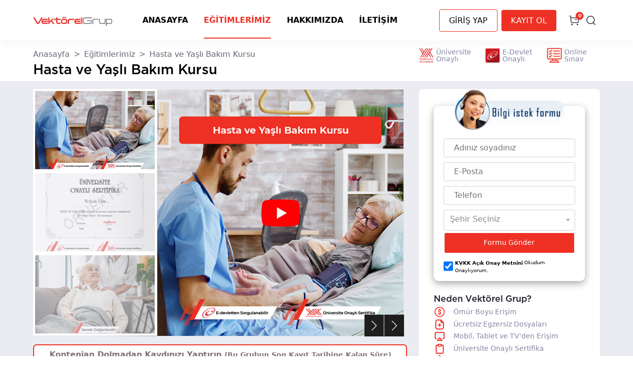

--- FILE ---
content_type: text/html; charset=utf-8
request_url: https://vektorelgrup.com/hasta-ve-yasli-bakim-kursu
body_size: 29552
content:
<!DOCTYPE html>
<html>
<head>


    <!-- Google Tag Manager -->
    <script>
        (function (w, d, s, l, i) {
            w[l] = w[l] || []; w[l].push({
                'gtm.start':
                    new Date().getTime(), event: 'gtm.js'
            }); var f = d.getElementsByTagName(s)[0],
                j = d.createElement(s), dl = l != 'dataLayer' ? '&l=' + l : ''; j.async = true; j.src =
                    'https://www.googletagmanager.com/gtm.js?id=' + i + dl; f.parentNode.insertBefore(j, f);
        })(window, document, 'script', 'dataLayer', 'GTM-TWXTR5D');
    </script>
    <!-- End Google Tag Manager -->
    <!-- Google tag (gtag.js) -->
    <script async src="https://www.googletagmanager.com/gtag/js?id=G-NPMSR52L0T"></script>
    <script>
        window.dataLayer = window.dataLayer || [];
        function gtag() { dataLayer.push(arguments); }
        gtag('js', new Date());

        gtag('config', 'G-NPMSR52L0T');
    </script>
    <!-- Meta Pixel Code -->
    <script>
        !function (f, b, e, v, n, t, s) {
            if (f.fbq) return; n = f.fbq = function () {
                n.callMethod ?
                n.callMethod.apply(n, arguments) : n.queue.push(arguments)
            };
            if (!f._fbq) f._fbq = n; n.push = n; n.loaded = !0; n.version = '2.0';
            n.queue = []; t = b.createElement(e); t.async = !0;
            t.src = v; s = b.getElementsByTagName(e)[0];
            s.parentNode.insertBefore(t, s)
        }(window, document, 'script',
            'https://connect.facebook.net/en_US/fbevents.js');
        fbq('init', '1264567437774543');
        fbq('track', 'PageView');
    </script>
    <noscript>
        <img height="1" width="1" style="display:none"
             src="https://www.facebook.com/tr?id=1264567437774543&ev=PageView&noscript=1" />
    </noscript>
    <!-- End Meta Pixel Code -->





    <meta name="google-site-verification" content="QQb5dLtaEDz3DowiKJ7Hmr05_G5w27_YoVtAilbNa8k" />
    <link rel="icon" href="/dist/images/favicon/favicon.png" type="image/x-icon">
    <meta name="viewport" content="width=device-width, initial-scale=1.0" />
    <meta charset="UTF-8" />
    <meta http-equiv="X-UA-Compatible" content="ie=edge" />
    <meta name="description" content="Hasta ve ya&#x15F;l&#x131; bak&#x131;m&#x131;ndan sorumlu personel olarak &#xE7;al&#x131;&#x15F;mak ister misiniz? Hasta ve ya&#x15F;l&#x131; bak&#x131;m&#x131; kursu ve hasta ve ya&#x15F;l&#x131; bak&#x131;m&#x131; sertifikas&#x131; ne i&#x15F;e yarar gibi sorular&#x131;n yan&#x131;tlar&#x131; kurs sayfam&#x131;zda!                                                                                                           " />
    <meta name="author" content="Vektörel Grup" />
    <meta name="Copyright" content="Vektörel Grup - Tüm Hakları Saklıdır" />
    <meta name="publisher" content="Vektörel Grup 2026" />
    
        <script type="application/ld+json">
            {
            "@context": "http://schema.org/",
            "@type": "Course",
            "accessMode":["Uygulamalı", "proje tabanlı"],
            "conditionsOfAccess":"Kursa katılmak için eğitimin  satın alınması gereklidir.",
            "copyrightYear":"2026",
            "coursePrerequisites":"Temel Seviye",
            "description":"Hasta ve ya&#x15F;l&#x131; bak&#x131;m&#x131;ndan sorumlu personel olarak &#xE7;al&#x131;&#x15F;mak ister misiniz? Hasta ve ya&#x15F;l&#x131; bak&#x131;m&#x131; kursu ve hasta ve ya&#x15F;l&#x131; bak&#x131;m&#x131; sertifikas&#x131; ne i&#x15F;e yarar gibi sorular&#x131;n yan&#x131;tlar&#x131; kurs sayfam&#x131;zda!                                                                                                           ",
            "educationalCredentialAwarded":[],
            "educationalLevel":["Başlangıç Düzeyi", "Orta Düzey", "İleri Düzey"],
            "educationalUse":["Ödev", "Etüt", "Uygulama",  "Proje"],
            "learningResourceType":["Sunum", "Eğitim Videoları", "Ders Notları"],
            "name":"Hasta ve Ya&#x15F;l&#x131; Bak&#x131;m Kursu ",
            "teaches":[],
            "timeRequired":"PT100H0M",
            "assesses":[],
            "keywords":[],
            "url":"https://www.vektorelgrup.com/hasta-ve-yasli-bakim-kursu",
            "provider": {
            "@type": "EducationalOrganization",
            "name": "Vektörel Grup",
            "url": "https://www.vektorelgrup.com",
            "logo": "https://www.vektorelgrup.com/dist/images/logo/logo.webp",
            "image": "https://www.vektorelgrup.com/files/ders/hasta-ve-yasli-bakim-kursu.webp",
            "description": "",
            "address": {
            "@type": "PostalAddress",
            "streetAddress": "Kızılay Mahallesi GMK Bulvarı Fevzi Çakmak 1 Sok. No:24/21  Kızılay / Ankara",
            "postOfficeBoxNumber": "+908503088403",
            "addressLocality": "Ankara",
            "addressRegion": "İç Anadolu Bölgesi",
            "postalCode": "06420",
            "addressCountry": "Türkiye"
            },
            "geo": {
            "@type": "GeoCoordinates",
            "latitude": "39.923080",
            "longitude": "32.849941"
            },
            "openingHours": "Mo, Tu, We, Fr, Sa, Su 09:00-19:30 Th 09:00-21:30",
            "contactPoint": {
            "@type": "ContactPoint",
            "telephone": "+908503088403",
            "contactType": "General"
            }
            },
            "offers" : {
            "@type" : "Offer",
            "price" : "1.000"
            }
            }
        </script>
    
    
        <form id="frmAnalytcs">
            <input id="PageType" name="PageType" value="2" type="hidden" />
            <input id="Campaign" name="Campaign" type="hidden" />
            <input id="ButtonId" name="ButtonId" type="hidden" />
            <input id="DersId" name="DersId" value="593" type="hidden" />
        </form>
    
    <title>Hasta ve Ya&#x15F;l&#x131; Bak&#x131;m Kursu  | Vekt&#xF6;rel Grup</title>
    <link rel="preload" href="/css/helpBox.css" as="style" onload="this.onload=null;this.rel='stylesheet'">
    <link rel="preload" href="/css/whatsapp.css" as="style" onload="this.onload=null;this.rel='stylesheet'">
    <link rel="preload" href="/dist/main.css" as="style" onload="this.onload=null;this.rel='stylesheet'">
    <link rel="preload" href="/src/sweetalert/sweetalert.css" as="style" onload="this.onload=null;this.rel='stylesheet'">
        <link rel="preload" href="/css/EgitimKarti.css" as="style" onload="this.onload=null;this.rel='stylesheet'">
        <link rel="stylesheet" href="/src/sweetalert/sweetalert.css" />
    <script type="text/javascript" src="/src/js/jquery.min.js"></script>
    <script src="https://cdn.jsdelivr.net/npm/popper.js@1.12.9/dist/umd/popper.min.js" integrity="sha384-ApNbgh9B+Y1QKtv3Rn7W3mgPxhU9K/ScQsAP7hUibX39j7fakFPskvXusvfa0b4Q" crossorigin="anonymous"></script>
    <script src="https://cdn.jsdelivr.net/npm/bootstrap@4.0.0/dist/js/bootstrap.min.js" integrity="sha384-JZR6Spejh4U02d8jOt6vLEHfe/JQGiRRSQQxSfFWpi1MquVdAyjUar5+76PVCmYl" crossorigin="anonymous"></script>
</head>
<body>
    <!-- Google Tag Manager (noscript) -->
    <noscript>
        <iframe src="https://www.googletagmanager.com/ns.html?id=GTM-TWXTR5D"
                height="0" width="0" style="display:none;visibility:hidden"></iframe>
    </noscript>
    <!-- End Google Tag Manager (noscript) -->
    <header class="nav-shadow">
        <nav class="navbar navbar-expand-xl navbar-light bg-transparent p-1">
            <div class="container">
                    <a class="navbar-brand" title="Vektörel Grup" href="/">
                        <img src="/dist/images/logo/logo.jpg" class="img-fluid" width="160" height="50" />
                    </a>
                <button class="menu-icon-container">
                    <span class="menu-icon"></span>
                </button>
                <div class="collapse navbar-collapse d-none d-xl-block" id="navbarSupportedContent">
                    <ul class="navbar-nav mx-auto mb-2 mb-lg-0">
                        <li class="nav-item">
                            <a title="ANASAYFA" class="nav-link" aria-current="page" href="/">
                                ANASAYFA
                            </a>
                        </li>
                        <li class="nav-item">
                            <a title="EĞİTİMLERİMİZ" class="nav-link active" aria-current="page" href="/egitimlerimiz/populer-egitimler">
                                EĞİTİMLERİMİZ
                            </a>
                            <div class="nav-item--dropdown">
                                
    <ul>
            <li>
                <a title="POP&#xDC;LER E&#x11E;&#x130;T&#x130;MLER" onmousemove="loadsubDropdown('1')" href="/egitimlerimiz/populer-egitimler">
                    POP&#xDC;LER E&#x11E;&#x130;T&#x130;MLER
                </a>
                <div id="subDropdown1" class="nav-item--subDropdown subDropdownUgurcan" style="display:none;">
                    <ul>
                            <li>
                                <a title="Aile Dan&#x131;&#x15F;manl&#x131;&#x11F;&#x131; E&#x11F;itimi " href="/aile-danismanligi-egitimi">
                                    Aile Dan&#x131;&#x15F;manl&#x131;&#x11F;&#x131; E&#x11F;itimi 
                                </a>
                            </li>
                            <li>
                                <a title="T&#x131;bbi Sekreterlik Kursu" href="/tibbi-sekreterlik-kursu">
                                    T&#x131;bbi Sekreterlik Kursu
                                </a>
                            </li>
                            <li>
                                <a title="&#x130;li&#x15F;ki ve Evlilik Dan&#x131;&#x15F;manl&#x131;&#x11F;&#x131; E&#x11F;itimi" href="/iliski-ve-evlilik-danismanligi-egitimi">
                                    &#x130;li&#x15F;ki ve Evlilik Dan&#x131;&#x15F;manl&#x131;&#x11F;&#x131; E&#x11F;itimi
                                </a>
                            </li>
                            <li>
                                <a title="Oyun Terapisi E&#x11F;itimi" href="/oyun-terapisi-egitimi">
                                    Oyun Terapisi E&#x11F;itimi
                                </a>
                            </li>
                            <li>
                                <a title="Robotik Kodlama E&#x11F;itmen E&#x11F;itimi" href="/robotik-kodlama-egitmen-egitimi">
                                    Robotik Kodlama E&#x11F;itmen E&#x11F;itimi
                                </a>
                            </li>
                            <li>
                                <a title="Masal Anlat&#x131;c&#x131;l&#x131;&#x11F;&#x131; ve Masal Terapisi E&#x11F;itimi" href="/masal-anlaticiligi-ve-masal-terapisi-egitimi">
                                    Masal Anlat&#x131;c&#x131;l&#x131;&#x11F;&#x131; ve Masal Terapisi E&#x11F;itimi
                                </a>
                            </li>
                            <li>
                                <a title="Python E&#x11F;itimi " href="/python-egitimi">
                                    Python E&#x11F;itimi 
                                </a>
                            </li>
                            <li>
                                <a title="Yaz&#x131;l&#x131;m Uzmanl&#x131;&#x11F;&#x131; E&#x11F;itimi" href="/yazilim-uzmanligi-egitimi">
                                    Yaz&#x131;l&#x131;m Uzmanl&#x131;&#x11F;&#x131; E&#x11F;itimi
                                </a>
                            </li>
                            <li>
                                <a title="Adli Bili&#x15F;im Kursu" href="/adli-bilisim-kursu">
                                    Adli Bili&#x15F;im Kursu
                                </a>
                            </li>
                            <li>
                                <a title="Bilgisayar Programc&#x131;l&#x131;&#x11F;&#x131; E&#x11F;itimi " href="/bilgisayar-programciligi-egitimi">
                                    Bilgisayar Programc&#x131;l&#x131;&#x11F;&#x131; E&#x11F;itimi 
                                </a>
                            </li>
                            <li>
                                <a title="Bilgisayar &#x130;&#x15F;letmenli&#x11F;i Kursu" href="/bilgisayar-isletmenligi-kursu">
                                    Bilgisayar &#x130;&#x15F;letmenli&#x11F;i Kursu
                                </a>
                            </li>
                            <li>
                                <a title="Okul &#xD6;ncesi Robotik Kodlama E&#x11F;itimi" href="/okul-oncesi-robotik-kodlama-egitimi">
                                    Okul &#xD6;ncesi Robotik Kodlama E&#x11F;itimi
                                </a>
                            </li>
                            <li>
                                <a title="Robotik Kodlama E&#x11F;itimi" href="/robotik-kodlama-egitimi">
                                    Robotik Kodlama E&#x11F;itimi
                                </a>
                            </li>
                            <li>
                                <a title="Emlak Dan&#x131;&#x15F;manl&#x131;&#x11F;&#x131; E&#x11F;itimi" href="/emlak-danismanligi-egitimi">
                                    Emlak Dan&#x131;&#x15F;manl&#x131;&#x11F;&#x131; E&#x11F;itimi
                                </a>
                            </li>
                            <li>
                                <a title="Apartman ve Site Y&#xF6;neticili&#x11F;i Kursu" href="/apartman-ve-site-yoneticiligi-kursu">
                                    Apartman ve Site Y&#xF6;neticili&#x11F;i Kursu
                                </a>
                            </li>
                            <li>
                                <a title="STEM E&#x11F;itimi" href="/stem-egitimi">
                                    STEM E&#x11F;itimi
                                </a>
                            </li>
                            <li>
                                <a title="&#x130;nsan Kaynaklar&#x131; E&#x11F;itimi" href="/insan-kaynaklari-egitimi">
                                    &#x130;nsan Kaynaklar&#x131; E&#x11F;itimi
                                </a>
                            </li>
                            <li>
                                <a title="D&#x131;&#x15F; Ticaret E&#x11F;itimi" href="/dis-ticaret-egitimi">
                                    D&#x131;&#x15F; Ticaret E&#x11F;itimi
                                </a>
                            </li>
                            <li>
                                <a title="Bilgisayarl&#x131; Muhasebe " href="/bilgisayarli-muhasebe">
                                    Bilgisayarl&#x131; Muhasebe 
                                </a>
                            </li>
                            <li>
                                <a title="Ar&#x131;c&#x131;l&#x131;k Kursu" href="/aricilik-kursu">
                                    Ar&#x131;c&#x131;l&#x131;k Kursu
                                </a>
                            </li>
                            <li>
                                <a title="Zaman Y&#xF6;netimi E&#x11F;itimi" href="/zaman-yonetimi-egitimi">
                                    Zaman Y&#xF6;netimi E&#x11F;itimi
                                </a>
                            </li>
                            <li>
                                <a title="Hasta Kabul Kursu " href="/hasta-kabul-kursu">
                                    Hasta Kabul Kursu 
                                </a>
                            </li>
                            <li>
                                <a title="Eczane Yard&#x131;mc&#x131;l&#x131;&#x11F;&#x131; Kursu" href="/eczane-yardimciligi-kursu">
                                    Eczane Yard&#x131;mc&#x131;l&#x131;&#x11F;&#x131; Kursu
                                </a>
                            </li>
                            <li>
                                <a title="Di&#x15F; Hekimi Asistanl&#x131;&#x11F;&#x131; Kursu" href="/dis-hekimi-asistanligi-kursu">
                                    Di&#x15F; Hekimi Asistanl&#x131;&#x11F;&#x131; Kursu
                                </a>
                            </li>
                            <li>
                                <a title="Diksiyon E&#x11F;itimi" href="/diksiyon-egitimi">
                                    Diksiyon E&#x11F;itimi
                                </a>
                            </li>
                            <li>
                                <a title="H&#x131;zl&#x131; Okuma Kursu " href="/hizli-okuma-kursu">
                                    H&#x131;zl&#x131; Okuma Kursu 
                                </a>
                            </li>
                            <li>
                                <a title="&#x130;&#x15F; Sa&#x11F;l&#x131;&#x11F;&#x131; ve G&#xFC;venli&#x11F;i E&#x11F;itimi" href="/is-sagligi-ve-guvenligi-egitimi">
                                    &#x130;&#x15F; Sa&#x11F;l&#x131;&#x11F;&#x131; ve G&#xFC;venli&#x11F;i E&#x11F;itimi
                                </a>
                            </li>
                            <li>
                                <a title="&#x130;&#x15F;aret Dili Kursu " href="/isaret-dili-kursu">
                                    &#x130;&#x15F;aret Dili Kursu 
                                </a>
                            </li>
                            <li>
                                <a title="&#x130;&#x15F;aret Dili Terc&#xFC;manl&#x131;k E&#x11F;itimi " href="/isaret-dili-tercumanlik-egitimi">
                                    &#x130;&#x15F;aret Dili Terc&#xFC;manl&#x131;k E&#x11F;itimi 
                                </a>
                            </li>
                            <li style="background-color: #14687b;">
                                <a title="Tümünü Gör" style="color: white !important" href="/egitimlerimiz/populer-egitimler">Tümünü Gör</a>
                            </li>
                    </ul>
                </div>
            </li>
            <li>
                <a title="B&#x130;LG&#x130;SAYAR - B&#x130;L&#x130;&#x15E;&#x130;M" onmousemove="loadsubDropdown('2')" href="/egitimlerimiz/bilgisayar-bilisim">
                    B&#x130;LG&#x130;SAYAR - B&#x130;L&#x130;&#x15E;&#x130;M
                </a>
                <div id="subDropdown2" class="nav-item--subDropdown subDropdownUgurcan" style="display:none;">
                    <ul>
                            <li>
                                <a title="Yaz&#x131;l&#x131;m Uzmanl&#x131;&#x11F;&#x131; E&#x11F;itimi" href="/yazilim-uzmanligi-egitimi">
                                    Yaz&#x131;l&#x131;m Uzmanl&#x131;&#x11F;&#x131; E&#x11F;itimi
                                </a>
                            </li>
                            <li>
                                <a title="Python E&#x11F;itimi " href="/python-egitimi">
                                    Python E&#x11F;itimi 
                                </a>
                            </li>
                            <li>
                                <a title="Adli Bili&#x15F;im Kursu" href="/adli-bilisim-kursu">
                                    Adli Bili&#x15F;im Kursu
                                </a>
                            </li>
                            <li>
                                <a title="Bilgisayar &#x130;&#x15F;letmenli&#x11F;i Kursu" href="/bilgisayar-isletmenligi-kursu">
                                    Bilgisayar &#x130;&#x15F;letmenli&#x11F;i Kursu
                                </a>
                            </li>
                            <li>
                                <a title="Bilgisayar Programc&#x131;l&#x131;&#x11F;&#x131; E&#x11F;itimi " href="/bilgisayar-programciligi-egitimi">
                                    Bilgisayar Programc&#x131;l&#x131;&#x11F;&#x131; E&#x11F;itimi 
                                </a>
                            </li>
                            <li>
                                <a title="Robotik Kodlama E&#x11F;itmen E&#x11F;itimi" href="/robotik-kodlama-egitmen-egitimi">
                                    Robotik Kodlama E&#x11F;itmen E&#x11F;itimi
                                </a>
                            </li>
                            <li>
                                <a title="Okul &#xD6;ncesi Robotik Kodlama E&#x11F;itimi" href="/okul-oncesi-robotik-kodlama-egitimi">
                                    Okul &#xD6;ncesi Robotik Kodlama E&#x11F;itimi
                                </a>
                            </li>
                            <li>
                                <a title="STEM E&#x11F;itimi" href="/stem-egitimi">
                                    STEM E&#x11F;itimi
                                </a>
                            </li>
                            <li>
                                <a title="AutoCAD E&#x11F;itimi" href="/autocad-egitimi">
                                    AutoCAD E&#x11F;itimi
                                </a>
                            </li>
                            <li>
                                <a title="Robotik Kodlama E&#x11F;itimi" href="/robotik-kodlama-egitimi">
                                    Robotik Kodlama E&#x11F;itimi
                                </a>
                            </li>
                            <li>
                                <a title="&#x130;leri Seviye Robotik Kodlama E&#x11F;itimi" href="/ileri-seviye-robotik-kodlama-egitimi">
                                    &#x130;leri Seviye Robotik Kodlama E&#x11F;itimi
                                </a>
                            </li>
                            <li>
                                <a title="Bilgisayarl&#x131; Muhasebe " href="/bilgisayarli-muhasebe">
                                    Bilgisayarl&#x131; Muhasebe 
                                </a>
                            </li>
                            <li>
                                <a title="Teknik Resim Kursu " href="/teknik-resim-kursu">
                                    Teknik Resim Kursu 
                                </a>
                            </li>
                            <li>
                                <a title="Sertifikal&#x131; InDesign Kursu" href="/sertifikali-indesign-kursu">
                                    Sertifikal&#x131; InDesign Kursu
                                </a>
                            </li>
                            <li>
                                <a title="Dijital Pazarlama E&#x11F;itimi" href="/dijital-pazarlama-egitimi">
                                    Dijital Pazarlama E&#x11F;itimi
                                </a>
                            </li>
                            <li>
                                <a title="Sosyal Medya Uzmanl&#x131;&#x11F;&#x131; E&#x11F;itimi" href="/sosyal-medya-uzmanligi-egitimi">
                                    Sosyal Medya Uzmanl&#x131;&#x11F;&#x131; E&#x11F;itimi
                                </a>
                            </li>
                            <li>
                                <a title="Web Tasar&#x131;m Kursu" href="/web-tasarim-kursu">
                                    Web Tasar&#x131;m Kursu
                                </a>
                            </li>
                            <li>
                                <a title="10 Parmak Klavye E&#x11F;itimi " href="/10-parmak-klavye-egitimi">
                                    10 Parmak Klavye E&#x11F;itimi 
                                </a>
                            </li>
                            <li>
                                <a title="Grafik Tasar&#x131;m Kursu" href="/grafik-tasarim-kursu">
                                    Grafik Tasar&#x131;m Kursu
                                </a>
                            </li>
                            <li>
                                <a title="Wordpress E&#x11F;itimi" href="/wordpress-egitimi">
                                    Wordpress E&#x11F;itimi
                                </a>
                            </li>
                            <li>
                                <a title="&#x130;leri Excel E&#x11F;itimi" href="/ileri-excel-egitimi">
                                    &#x130;leri Excel E&#x11F;itimi
                                </a>
                            </li>
                            <li>
                                <a title="KVKK E&#x11F;itimi" href="/kvkk-egitimi">
                                    KVKK E&#x11F;itimi
                                </a>
                            </li>
                            <li>
                                <a title="Siber G&#xFC;venlik E&#x11F;itimi" href="/siber-guvenlik-egitimi">
                                    Siber G&#xFC;venlik E&#x11F;itimi
                                </a>
                            </li>
                            <li>
                                <a title="Adli Belge &#x130;nceleme ve Grafoloji Kursu" href="/adli-belge-inceleme-ve-grafoloji-kursu">
                                    Adli Belge &#x130;nceleme ve Grafoloji Kursu
                                </a>
                            </li>
                            <li>
                                <a title="Hacker Kursu" href="/hacker-kursu">
                                    Hacker Kursu
                                </a>
                            </li>
                            <li>
                                <a title="SEO E&#x11F;itimi" href="/seo-egitimi">
                                    SEO E&#x11F;itimi
                                </a>
                            </li>
                            <li>
                                <a title="E-Ticaret E&#x11F;itimi" href="/e-ticaret-egitimi">
                                    E-Ticaret E&#x11F;itimi
                                </a>
                            </li>
                            <li>
                                <a title="Sertifikal&#x131; SPSS E&#x11F;itimi" href="/sertifikali-spss-egitimi">
                                    Sertifikal&#x131; SPSS E&#x11F;itimi
                                </a>
                            </li>
                            <li>
                                <a title="Video Kurgu E&#x11F;itimi" href="/video-kurgu-egitimi">
                                    Video Kurgu E&#x11F;itimi
                                </a>
                            </li>
                            <li style="background-color: #14687b;">
                                <a title="Tümünü Gör" style="color: white !important" href="/egitimlerimiz/bilgisayar-bilisim">Tümünü Gör</a>
                            </li>
                    </ul>
                </div>
            </li>
            <li>
                <a title="TEHL&#x130;KEL&#x130; VE &#xC7;OK TEHL&#x130;KEL&#x130;" onmousemove="loadsubDropdown('3')" href="/egitimlerimiz/tehlikeli-ve-cok-tehlikeli-kurslar">
                    TEHL&#x130;KEL&#x130; VE &#xC7;OK TEHL&#x130;KEL&#x130;
                </a>
                <div id="subDropdown3" class="nav-item--subDropdown subDropdownUgurcan" style="display:none;">
                    <ul>
                            <li>
                                <a title="&#x130;&#x15F; Sa&#x11F;l&#x131;&#x11F;&#x131; ve G&#xFC;venli&#x11F;i E&#x11F;itimi" href="/is-sagligi-ve-guvenligi-egitimi">
                                    &#x130;&#x15F; Sa&#x11F;l&#x131;&#x11F;&#x131; ve G&#xFC;venli&#x11F;i E&#x11F;itimi
                                </a>
                            </li>
                            <li>
                                <a title="Kalorifer Ate&#x15F;&#xE7;ili&#x11F;i Kursu" href="/kalorifer-atesciligi-kursu">
                                    Kalorifer Ate&#x15F;&#xE7;ili&#x11F;i Kursu
                                </a>
                            </li>
                            <li>
                                <a title="Is&#x131;tma ve Do&#x11F;al Gaz Tesisat&#xE7;&#x131;s&#x131; Kursu" href="/isitma-ve-dogal-gaz-tesisatcisi-kursu">
                                    Is&#x131;tma ve Do&#x11F;al Gaz Tesisat&#xE7;&#x131;s&#x131; Kursu
                                </a>
                            </li>
                            <li>
                                <a title="Elektrik Tesisat&#x131; ve Pano Mont&#xF6;rl&#xFC;&#x11F;&#xFC; Kursu " href="/elektrik-tesisati-ve-pano-montorlugu-kursu">
                                    Elektrik Tesisat&#x131; ve Pano Mont&#xF6;rl&#xFC;&#x11F;&#xFC; Kursu 
                                </a>
                            </li>
                            <li>
                                <a title="Elektrik Tesisleri Yap&#x131;m &#x130;&#x15F;leri Kursu" href="/elektrik-tesisleri-yapim-isleri-kursu">
                                    Elektrik Tesisleri Yap&#x131;m &#x130;&#x15F;leri Kursu
                                </a>
                            </li>
                            <li>
                                <a title="Kaynak&#xE7;&#x131;l&#x131;k Kursu" href="/kaynakcilik-kursu">
                                    Kaynak&#xE7;&#x131;l&#x131;k Kursu
                                </a>
                            </li>
                            <li>
                                <a title="Kombi Kursu" href="/kombi-kursu">
                                    Kombi Kursu
                                </a>
                            </li>
                            <li>
                                <a title="S&#x131;hhi Tesisat Kursu" href="/sihhi-tesisat-kursu">
                                    S&#x131;hhi Tesisat Kursu
                                </a>
                            </li>
                            <li>
                                <a title="Sond&#xF6;rl&#xFC;k E&#x11F;itimi" href="/sondorluk-egitimi">
                                    Sond&#xF6;rl&#xFC;k E&#x11F;itimi
                                </a>
                            </li>
                            <li>
                                <a title="Marangozluk Kursu" href="/marangozluk-kursu">
                                    Marangozluk Kursu
                                </a>
                            </li>
                            <li>
                                <a title="Merkezi &#x130;klimlendirme Sistemleri Kursu" href="/merkezi-iklimlendirme-sistemleri-kursu">
                                    Merkezi &#x130;klimlendirme Sistemleri Kursu
                                </a>
                            </li>
                            <li>
                                <a title="Argon Kayna&#x11F;&#x131; Kursu" href="/argon-kaynagi-kursu">
                                    Argon Kayna&#x11F;&#x131; Kursu
                                </a>
                            </li>
                            <li>
                                <a title="Bilgisayarl&#x131; Makine CNC Operat&#xF6;r&#xFC; Kursu" href="/bilgisayarli-makine-cnc-operatoru-kursu">
                                    Bilgisayarl&#x131; Makine CNC Operat&#xF6;r&#xFC; Kursu
                                </a>
                            </li>
                            <li>
                                <a title="CNC Lazer Kesim Operat&#xF6;rl&#xFC;&#x11F;&#xFC; Kursu " href="/cnc-lazer-kesim-operatorlugu-kursu">
                                    CNC Lazer Kesim Operat&#xF6;rl&#xFC;&#x11F;&#xFC; Kursu 
                                </a>
                            </li>
                            <li>
                                <a title="CNC Tornac&#x131; Kursu" href="/cnc-tornaci-kursu">
                                    CNC Tornac&#x131; Kursu
                                </a>
                            </li>
                            <li>
                                <a title="Ah&#x15F;ap CNC Makine Operat&#xF6;rl&#xFC;&#x11F;&#xFC; Kursu" href="/ahsap-cnc-makine-operatorlugu-kursu">
                                    Ah&#x15F;ap CNC Makine Operat&#xF6;rl&#xFC;&#x11F;&#xFC; Kursu
                                </a>
                            </li>
                            <li>
                                <a title="PVC Do&#x11F;ramac&#x131; Kursu" href="/pvc-dogramaci-kursu">
                                    PVC Do&#x11F;ramac&#x131; Kursu
                                </a>
                            </li>
                            <li>
                                <a title="Metal Kaplamac&#x131;l&#x131;&#x11F;&#x131; Kursu" href="/metal-kaplamaciligi-kursu">
                                    Metal Kaplamac&#x131;l&#x131;&#x11F;&#x131; Kursu
                                </a>
                            </li>
                            <li>
                                <a title="Betonarme, Demir, Kal&#x131;p ve &#xC7;at&#x131;c&#x131; Kursu" href="/betonarme--demir--kalip-ve-catici-kursu">
                                    Betonarme, Demir, Kal&#x131;p ve &#xC7;at&#x131;c&#x131; Kursu
                                </a>
                            </li>
                            <li>
                                <a title="&#x130;tfaiye E&#x11F;itimi" href="/itfaiye-egitimi">
                                    &#x130;tfaiye E&#x11F;itimi
                                </a>
                            </li>
                            <li>
                                <a title="Kasapl&#x131;k Kursu" href="/kasaplik-kursu">
                                    Kasapl&#x131;k Kursu
                                </a>
                            </li>
                            <li>
                                <a title="Termik Santral Elektrik &#x130;&#x15F;letmeci Kursu" href="/termik-santral-elektrik-isletmeci-kursu">
                                    Termik Santral Elektrik &#x130;&#x15F;letmeci Kursu
                                </a>
                            </li>
                            <li>
                                <a title="Termik Santral Kazan Bak&#x131;mc&#x131; Kursu" href="/termik-santral-kazan-bakimci-kursu">
                                    Termik Santral Kazan Bak&#x131;mc&#x131; Kursu
                                </a>
                            </li>
                            <li>
                                <a title="Termik Santral Laboratuvarl&#x131;&#x11F;&#x131; Kursu" href="/termik-santral-laboratuvarligi-kursu">
                                    Termik Santral Laboratuvarl&#x131;&#x11F;&#x131; Kursu
                                </a>
                            </li>
                            <li>
                                <a title="Termik Santral T&#xFC;rbin &#x130;&#x15F;letmecili&#x11F;i Kursu" href="/termik-santral-turbin-isletmeciligi-kursu">
                                    Termik Santral T&#xFC;rbin &#x130;&#x15F;letmecili&#x11F;i Kursu
                                </a>
                            </li>
                            <li>
                                <a title="Termik Santral Lavarc&#x131; Kursu" href="/termik-santral-lavarci-kursu">
                                    Termik Santral Lavarc&#x131; Kursu
                                </a>
                            </li>
                            <li>
                                <a title="Deri &#x130;&#x15F;leme Kursu" href="/deri-isleme-kursu">
                                    Deri &#x130;&#x15F;leme Kursu
                                </a>
                            </li>
                            <li>
                                <a title="Is&#x131; ve Ses Yal&#x131;t&#x131;mc&#x131;s&#x131; Kursu" href="/isi-ve-ses-yalitimcisi-kursu">
                                    Is&#x131; ve Ses Yal&#x131;t&#x131;mc&#x131;s&#x131; Kursu
                                </a>
                            </li>
                            <li>
                                <a title="Ta&#x15F; ve Tu&#x11F;la Duvarc&#x131;s&#x131; Kursu " href="/tas-ve-tugla-duvarcisi-kursu">
                                    Ta&#x15F; ve Tu&#x11F;la Duvarc&#x131;s&#x131; Kursu 
                                </a>
                            </li>
                            <li style="background-color: #14687b;">
                                <a title="Tümünü Gör" style="color: white !important" href="/egitimlerimiz/tehlikeli-ve-cok-tehlikeli-kurslar">Tümünü Gör</a>
                            </li>
                    </ul>
                </div>
            </li>
            <li>
                <a title="SA&#x11E;LIK E&#x11E;&#x130;T&#x130;MLER&#x130;" onmousemove="loadsubDropdown('4')" href="/egitimlerimiz/saglik-egitimleri">
                    SA&#x11E;LIK E&#x11E;&#x130;T&#x130;MLER&#x130;
                </a>
                <div id="subDropdown4" class="nav-item--subDropdown subDropdownUgurcan" style="display:none;">
                    <ul>
                            <li>
                                <a title="T&#x131;bbi Sekreterlik Kursu" href="/tibbi-sekreterlik-kursu">
                                    T&#x131;bbi Sekreterlik Kursu
                                </a>
                            </li>
                            <li>
                                <a title="Eczane Yard&#x131;mc&#x131;l&#x131;&#x11F;&#x131; Kursu" href="/eczane-yardimciligi-kursu">
                                    Eczane Yard&#x131;mc&#x131;l&#x131;&#x11F;&#x131; Kursu
                                </a>
                            </li>
                            <li>
                                <a title="Di&#x15F; Hekimi Asistanl&#x131;&#x11F;&#x131; Kursu" href="/dis-hekimi-asistanligi-kursu">
                                    Di&#x15F; Hekimi Asistanl&#x131;&#x11F;&#x131; Kursu
                                </a>
                            </li>
                            <li>
                                <a title="Hasta Kabul Kursu " href="/hasta-kabul-kursu">
                                    Hasta Kabul Kursu 
                                </a>
                            </li>
                            <li>
                                <a title="Hasta ve Ya&#x15F;l&#x131; Bak&#x131;m Kursu " href="/hasta-ve-yasli-bakim-kursu">
                                    Hasta ve Ya&#x15F;l&#x131; Bak&#x131;m Kursu 
                                </a>
                            </li>
                            <li>
                                <a title="&#x130;la&#xE7; M&#xFC;messilli&#x11F;i E&#x11F;itimi" href="/ilac-mumessilligi-egitimi">
                                    &#x130;la&#xE7; M&#xFC;messilli&#x11F;i E&#x11F;itimi
                                </a>
                            </li>
                            <li>
                                <a title="Bebek Bak&#x131;m&#x131; E&#x11F;itimi " href="/bebek-bakimi-egitimi">
                                    Bebek Bak&#x131;m&#x131; E&#x11F;itimi 
                                </a>
                            </li>
                            <li>
                                <a title="&#x130;lk Yard&#x131;m E&#x11F;itimi " href="/ilk-yardim-egitimi">
                                    &#x130;lk Yard&#x131;m E&#x11F;itimi 
                                </a>
                            </li>
                            <li>
                                <a title="Ba&#x11F;&#x131;ml&#x131;l&#x131;k Terapisi E&#x11F;itimi" href="/bagimlilik-terapisi-egitimi">
                                    Ba&#x11F;&#x131;ml&#x131;l&#x131;k Terapisi E&#x11F;itimi
                                </a>
                            </li>
                            <li>
                                <a title="Beslenme Ko&#xE7;lu&#x11F;u E&#x11F;itimi" href="/beslenme-koclugu-egitimi">
                                    Beslenme Ko&#xE7;lu&#x11F;u E&#x11F;itimi
                                </a>
                            </li>
                            <li>
                                <a title="T&#x131;bbi At&#x131;k E&#x11F;itimi" href="/tibbi-atik-egitimi">
                                    T&#x131;bbi At&#x131;k E&#x11F;itimi
                                </a>
                            </li>
                            <li>
                                <a title="Masaj Kursu" href="/masaj-kursu">
                                    Masaj Kursu
                                </a>
                            </li>
                            <li>
                                <a title="BDT E&#x11F;itimi " href="/bdt-egitimi">
                                    BDT E&#x11F;itimi 
                                </a>
                            </li>
                            <li>
                                <a title="Sanat Terapisi E&#x11F;itimi" href="/sanat-terapisi-egitimi">
                                    Sanat Terapisi E&#x11F;itimi
                                </a>
                            </li>
                            <li>
                                <a title="Tiyatro Terapi E&#x11F;itimi " href="/tiyatro-terapi-egitimi">
                                    Tiyatro Terapi E&#x11F;itimi 
                                </a>
                            </li>
                            <li>
                                <a title="Sporcu Beslenmesi E&#x11F;itimi" href="/sporcu-beslenmesi-egitimi">
                                    Sporcu Beslenmesi E&#x11F;itimi
                                </a>
                            </li>
                            <li>
                                <a title="&#xC7;&#xF6;z&#xFC;m Odakl&#x131; Terapi E&#x11F;itimi" href="/cozum-odakli-terapi-egitimi">
                                    &#xC7;&#xF6;z&#xFC;m Odakl&#x131; Terapi E&#x11F;itimi
                                </a>
                            </li>
                            <li>
                                <a title="Biyomedikal Kalibrasyon E&#x11F;itimi" href="/biyomedikal-kalibrasyon-egitimi">
                                    Biyomedikal Kalibrasyon E&#x11F;itimi
                                </a>
                            </li>
                            <li>
                                <a title="Uyku Terapisi E&#x11F;itimi" href="/uyku-terapisi-egitimi">
                                    Uyku Terapisi E&#x11F;itimi
                                </a>
                            </li>
                            <li>
                                <a title="Elisa E&#x11F;itimi" href="/elisa-egitimi">
                                    Elisa E&#x11F;itimi
                                </a>
                            </li>
                            <li>
                                <a title="EMDR E&#x11F;itimi" href="/emdr-egitimi">
                                    EMDR E&#x11F;itimi
                                </a>
                            </li>
                    </ul>
                </div>
            </li>
            <li>
                <a title="YABANCI D&#x130;L E&#x11E;&#x130;T&#x130;MLER&#x130;" onmousemove="loadsubDropdown('5')" href="/egitimlerimiz/yabanci-dil-egitimleri">
                    YABANCI D&#x130;L E&#x11E;&#x130;T&#x130;MLER&#x130;
                </a>
                <div id="subDropdown5" class="nav-item--subDropdown subDropdownUgurcan" style="display:none;">
                    <ul>
                    </ul>
                </div>
            </li>
            <li>
                <a title="E&#x11E;&#x130;TMENL&#x130;K E&#x11E;&#x130;T&#x130;MLER&#x130;" onmousemove="loadsubDropdown('6')" href="/egitimlerimiz/egitmenlik-egitimleri">
                    E&#x11E;&#x130;TMENL&#x130;K E&#x11E;&#x130;T&#x130;MLER&#x130;
                </a>
                <div id="subDropdown6" class="nav-item--subDropdown subDropdownUgurcan" style="display:none;">
                    <ul>
                            <li>
                                <a title="Robotik Kodlama E&#x11F;itmen E&#x11F;itimi" href="/robotik-kodlama-egitmen-egitimi">
                                    Robotik Kodlama E&#x11F;itmen E&#x11F;itimi
                                </a>
                            </li>
                            <li>
                                <a title="STEM E&#x11F;itimi" href="/stem-egitimi">
                                    STEM E&#x11F;itimi
                                </a>
                            </li>
                            <li>
                                <a title="&#x130;&#x15F;aret Dili Terc&#xFC;manl&#x131;k E&#x11F;itimi " href="/isaret-dili-tercumanlik-egitimi">
                                    &#x130;&#x15F;aret Dili Terc&#xFC;manl&#x131;k E&#x11F;itimi 
                                </a>
                            </li>
                            <li>
                                <a title="&#x130;&#x15F;aret Dili Kursu " href="/isaret-dili-kursu">
                                    &#x130;&#x15F;aret Dili Kursu 
                                </a>
                            </li>
                            <li>
                                <a title="&#xD6;zel E&#x11F;itim Kursu" href="/ozel-egitim-kursu">
                                    &#xD6;zel E&#x11F;itim Kursu
                                </a>
                            </li>
                            <li>
                                <a title="Montessori E&#x11F;itimi" href="/montessori-egitimi">
                                    Montessori E&#x11F;itimi
                                </a>
                            </li>
                            <li>
                                <a title="&#x130;lk Yard&#x131;m E&#x11F;itici E&#x11F;itimi" href="/ilk-yardim-egitici-egitimi">
                                    &#x130;lk Yard&#x131;m E&#x11F;itici E&#x11F;itimi
                                </a>
                            </li>
                            <li>
                                <a title="Acil Durum E&#x11F;itici E&#x11F;itimi" href="/acil-durum-egitici-egitimi">
                                    Acil Durum E&#x11F;itici E&#x11F;itimi
                                </a>
                            </li>
                            <li>
                                <a title="Pilates E&#x11F;itmenli&#x11F;i" href="/pilates-egitmenligi">
                                    Pilates E&#x11F;itmenli&#x11F;i
                                </a>
                            </li>
                            <li>
                                <a title="E&#x11F;iticinin E&#x11F;itimi" href="/egiticinin-egitimi">
                                    E&#x11F;iticinin E&#x11F;itimi
                                </a>
                            </li>
                            <li>
                                <a title="De&#x11F;erler E&#x11F;itimi E&#x11F;itici E&#x11F;itimi Kursu" href="/degerler-egitimi-egitici-egitimi-kursu">
                                    De&#x11F;erler E&#x11F;itimi E&#x11F;itici E&#x11F;itimi Kursu
                                </a>
                            </li>
                            <li>
                                <a title="Saraciye &#xDC;retim Eleman&#x131; Kursu" href="/saraciye-uretim-elemani-kursu">
                                    Saraciye &#xDC;retim Eleman&#x131; Kursu
                                </a>
                            </li>
                            <li>
                                <a title="Yang&#x131;n E&#x11F;itici E&#x11F;itimi" href="/yangin-egitici-egitimi">
                                    Yang&#x131;n E&#x11F;itici E&#x11F;itimi
                                </a>
                            </li>
                            <li>
                                <a title="Aile Dizimi E&#x11F;itimi" href="/aile-dizimi-egitimi">
                                    Aile Dizimi E&#x11F;itimi
                                </a>
                            </li>
                    </ul>
                </div>
            </li>
            <li>
                <a title="MESLEK&#x130; E&#x11E;&#x130;T&#x130;MLER" onmousemove="loadsubDropdown('7')" href="/egitimlerimiz/mesleki-egitimler">
                    MESLEK&#x130; E&#x11E;&#x130;T&#x130;MLER
                </a>
                <div id="subDropdown7" class="nav-item--subDropdown subDropdownUgurcan" style="display:none;">
                    <ul>
                            <li>
                                <a title="Aile Dan&#x131;&#x15F;manl&#x131;&#x11F;&#x131; E&#x11F;itimi " href="/aile-danismanligi-egitimi">
                                    Aile Dan&#x131;&#x15F;manl&#x131;&#x11F;&#x131; E&#x11F;itimi 
                                </a>
                            </li>
                            <li>
                                <a title="&#x130;li&#x15F;ki ve Evlilik Dan&#x131;&#x15F;manl&#x131;&#x11F;&#x131; E&#x11F;itimi" href="/iliski-ve-evlilik-danismanligi-egitimi">
                                    &#x130;li&#x15F;ki ve Evlilik Dan&#x131;&#x15F;manl&#x131;&#x11F;&#x131; E&#x11F;itimi
                                </a>
                            </li>
                            <li>
                                <a title="Oyun Terapisi E&#x11F;itimi" href="/oyun-terapisi-egitimi">
                                    Oyun Terapisi E&#x11F;itimi
                                </a>
                            </li>
                            <li>
                                <a title="Masal Anlat&#x131;c&#x131;l&#x131;&#x11F;&#x131; ve Masal Terapisi E&#x11F;itimi" href="/masal-anlaticiligi-ve-masal-terapisi-egitimi">
                                    Masal Anlat&#x131;c&#x131;l&#x131;&#x11F;&#x131; ve Masal Terapisi E&#x11F;itimi
                                </a>
                            </li>
                            <li>
                                <a title="Emlak Dan&#x131;&#x15F;manl&#x131;&#x11F;&#x131; E&#x11F;itimi" href="/emlak-danismanligi-egitimi">
                                    Emlak Dan&#x131;&#x15F;manl&#x131;&#x11F;&#x131; E&#x11F;itimi
                                </a>
                            </li>
                            <li>
                                <a title="&#x130;nsan Kaynaklar&#x131; E&#x11F;itimi" href="/insan-kaynaklari-egitimi">
                                    &#x130;nsan Kaynaklar&#x131; E&#x11F;itimi
                                </a>
                            </li>
                            <li>
                                <a title="D&#x131;&#x15F; Ticaret E&#x11F;itimi" href="/dis-ticaret-egitimi">
                                    D&#x131;&#x15F; Ticaret E&#x11F;itimi
                                </a>
                            </li>
                            <li>
                                <a title="Bilgisayarl&#x131; Muhasebe " href="/bilgisayarli-muhasebe">
                                    Bilgisayarl&#x131; Muhasebe 
                                </a>
                            </li>
                            <li>
                                <a title="&#x130;&#x15F;aret Dili Terc&#xFC;manl&#x131;k E&#x11F;itimi " href="/isaret-dili-tercumanlik-egitimi">
                                    &#x130;&#x15F;aret Dili Terc&#xFC;manl&#x131;k E&#x11F;itimi 
                                </a>
                            </li>
                            <li>
                                <a title="Ar&#x131;c&#x131;l&#x131;k Kursu" href="/aricilik-kursu">
                                    Ar&#x131;c&#x131;l&#x131;k Kursu
                                </a>
                            </li>
                            <li>
                                <a title="Apartman ve Site Y&#xF6;neticili&#x11F;i Kursu" href="/apartman-ve-site-yoneticiligi-kursu">
                                    Apartman ve Site Y&#xF6;neticili&#x11F;i Kursu
                                </a>
                            </li>
                            <li>
                                <a title="Robotik Kodlama E&#x11F;itmen E&#x11F;itimi" href="/robotik-kodlama-egitmen-egitimi">
                                    Robotik Kodlama E&#x11F;itmen E&#x11F;itimi
                                </a>
                            </li>
                            <li>
                                <a title="Robotik Kodlama E&#x11F;itimi" href="/robotik-kodlama-egitimi">
                                    Robotik Kodlama E&#x11F;itimi
                                </a>
                            </li>
                            <li>
                                <a title="Is&#x131;tma ve Do&#x11F;al Gaz Tesisat&#xE7;&#x131;s&#x131; Kursu" href="/isitma-ve-dogal-gaz-tesisatcisi-kursu">
                                    Is&#x131;tma ve Do&#x11F;al Gaz Tesisat&#xE7;&#x131;s&#x131; Kursu
                                </a>
                            </li>
                            <li>
                                <a title="Y&#xFC;ksek Bas&#x131;n&#xE7;l&#x131; Do&#x11F;al Gaz &#x130;&#x15F;letme Operat&#xF6;r&#xFC; Kursu" href="/yuksek-basincli-dogal-gaz-isletme-operatoru-kursu">
                                    Y&#xFC;ksek Bas&#x131;n&#xE7;l&#x131; Do&#x11F;al Gaz &#x130;&#x15F;letme Operat&#xF6;r&#xFC; Kursu
                                </a>
                            </li>
                            <li>
                                <a title="Elektrik Tesisat&#x131; ve Pano Mont&#xF6;rl&#xFC;&#x11F;&#xFC; Kursu " href="/elektrik-tesisati-ve-pano-montorlugu-kursu">
                                    Elektrik Tesisat&#x131; ve Pano Mont&#xF6;rl&#xFC;&#x11F;&#xFC; Kursu 
                                </a>
                            </li>
                            <li>
                                <a title="Kaynak&#xE7;&#x131;l&#x131;k Kursu" href="/kaynakcilik-kursu">
                                    Kaynak&#xE7;&#x131;l&#x131;k Kursu
                                </a>
                            </li>
                            <li>
                                <a title="Kombi Kursu" href="/kombi-kursu">
                                    Kombi Kursu
                                </a>
                            </li>
                            <li>
                                <a title="&#xC7;ocuk Geli&#x15F;imi Kursu" href="/cocuk-gelisimi-kursu">
                                    &#xC7;ocuk Geli&#x15F;imi Kursu
                                </a>
                            </li>
                            <li>
                                <a title="Bilgisayar Programc&#x131;l&#x131;&#x11F;&#x131; E&#x11F;itimi " href="/bilgisayar-programciligi-egitimi">
                                    Bilgisayar Programc&#x131;l&#x131;&#x11F;&#x131; E&#x11F;itimi 
                                </a>
                            </li>
                            <li>
                                <a title="Cinsel Terapi E&#x11F;itimi" href="/cinsel-terapi-egitimi">
                                    Cinsel Terapi E&#x11F;itimi
                                </a>
                            </li>
                            <li>
                                <a title="A&#x11F; ve Sistem Uzmanl&#x131;&#x11F;&#x131; Kursu" href="/ag-ve-sistem-uzmanligi-kursu">
                                    A&#x11F; ve Sistem Uzmanl&#x131;&#x11F;&#x131; Kursu
                                </a>
                            </li>
                            <li>
                                <a title="Adli Bili&#x15F;im Kursu" href="/adli-bilisim-kursu">
                                    Adli Bili&#x15F;im Kursu
                                </a>
                            </li>
                            <li>
                                <a title="Adli Psikoloji E&#x11F;itimi" href="/adli-psikoloji-egitimi">
                                    Adli Psikoloji E&#x11F;itimi
                                </a>
                            </li>
                            <li>
                                <a title="Adli Trafik Uzmanl&#x131;&#x11F;&#x131; E&#x11F;itimi" href="/adli-trafik-uzmanligi-sertifika-programi">
                                    Adli Trafik Uzmanl&#x131;&#x11F;&#x131; E&#x11F;itimi
                                </a>
                            </li>
                            <li>
                                <a title="Adli Belge &#x130;nceleme ve Grafoloji Kursu" href="/adli-belge-inceleme-ve-grafoloji-kursu">
                                    Adli Belge &#x130;nceleme ve Grafoloji Kursu
                                </a>
                            </li>
                            <li>
                                <a title="Adli Takip Eleman&#x131; Kursu" href="/adli-takip-elemani-kursu">
                                    Adli Takip Eleman&#x131; Kursu
                                </a>
                            </li>
                            <li>
                                <a title="&#x130;&#x15F; Sa&#x11F;l&#x131;&#x11F;&#x131; ve G&#xFC;venli&#x11F;i E&#x11F;itimi" href="/is-sagligi-ve-guvenligi-egitimi">
                                    &#x130;&#x15F; Sa&#x11F;l&#x131;&#x11F;&#x131; ve G&#xFC;venli&#x11F;i E&#x11F;itimi
                                </a>
                            </li>
                            <li>
                                <a title="Temel &#x130;&#x15F; Hukuku E&#x11F;itimi" href="/temel-is-hukuku-egitimi">
                                    Temel &#x130;&#x15F; Hukuku E&#x11F;itimi
                                </a>
                            </li>
                            <li style="background-color: #14687b;">
                                <a title="Tümünü Gör" style="color: white !important" href="/egitimlerimiz/mesleki-egitimler">Tümünü Gör</a>
                            </li>
                    </ul>
                </div>
            </li>
            <li>
                <a title="K&#x130;&#x15E;&#x130;SEL GEL&#x130;&#x15E;&#x130;M E&#x11E;&#x130;T&#x130;MLER&#x130;" onmousemove="loadsubDropdown('8')" href="/egitimlerimiz/kisisel-gelisim-egitimleri">
                    K&#x130;&#x15E;&#x130;SEL GEL&#x130;&#x15E;&#x130;M E&#x11E;&#x130;T&#x130;MLER&#x130;
                </a>
                <div id="subDropdown8" class="nav-item--subDropdown subDropdownUgurcan" style="display:none;">
                    <ul>
                            <li>
                                <a title="&#x130;li&#x15F;ki ve Evlilik Dan&#x131;&#x15F;manl&#x131;&#x11F;&#x131; E&#x11F;itimi" href="/iliski-ve-evlilik-danismanligi-egitimi">
                                    &#x130;li&#x15F;ki ve Evlilik Dan&#x131;&#x15F;manl&#x131;&#x11F;&#x131; E&#x11F;itimi
                                </a>
                            </li>
                            <li>
                                <a title="Oyun Terapisi E&#x11F;itimi" href="/oyun-terapisi-egitimi">
                                    Oyun Terapisi E&#x11F;itimi
                                </a>
                            </li>
                            <li>
                                <a title="Masal Anlat&#x131;c&#x131;l&#x131;&#x11F;&#x131; ve Masal Terapisi E&#x11F;itimi" href="/masal-anlaticiligi-ve-masal-terapisi-egitimi">
                                    Masal Anlat&#x131;c&#x131;l&#x131;&#x11F;&#x131; ve Masal Terapisi E&#x11F;itimi
                                </a>
                            </li>
                            <li>
                                <a title="Diksiyon E&#x11F;itimi" href="/diksiyon-egitimi">
                                    Diksiyon E&#x11F;itimi
                                </a>
                            </li>
                            <li>
                                <a title="H&#x131;zl&#x131; Okuma Kursu " href="/hizli-okuma-kursu">
                                    H&#x131;zl&#x131; Okuma Kursu 
                                </a>
                            </li>
                            <li>
                                <a title="Zaman Y&#xF6;netimi E&#x11F;itimi" href="/zaman-yonetimi-egitimi">
                                    Zaman Y&#xF6;netimi E&#x11F;itimi
                                </a>
                            </li>
                            <li>
                                <a title="Satran&#xE7; E&#x11F;itimi" href="/satranc-egitimi">
                                    Satran&#xE7; E&#x11F;itimi
                                </a>
                            </li>
                            <li>
                                <a title="&#x130;&#x15F;aret Dili Kursu " href="/isaret-dili-kursu">
                                    &#x130;&#x15F;aret Dili Kursu 
                                </a>
                            </li>
                            <li>
                                <a title="&#x130;&#x15F;aret Dili Terc&#xFC;manl&#x131;k E&#x11F;itimi " href="/isaret-dili-tercumanlik-egitimi">
                                    &#x130;&#x15F;aret Dili Terc&#xFC;manl&#x131;k E&#x11F;itimi 
                                </a>
                            </li>
                            <li>
                                <a title="10 Parmak Klavye E&#x11F;itimi " href="/10-parmak-klavye-egitimi">
                                    10 Parmak Klavye E&#x11F;itimi 
                                </a>
                            </li>
                            <li>
                                <a title="Haf&#x131;za Teknikleri Kursu" href="/hafiza-teknikleri-kursu">
                                    Haf&#x131;za Teknikleri Kursu
                                </a>
                            </li>
                            <li>
                                <a title="Liderlik E&#x11F;itimi" href="/liderlik-egitimi">
                                    Liderlik E&#x11F;itimi
                                </a>
                            </li>
                            <li>
                                <a title="Proje Y&#xF6;netimi" href="/proje-yonetimi">
                                    Proje Y&#xF6;netimi
                                </a>
                            </li>
                            <li>
                                <a title="Giri&#x15F;imcilik E&#x11F;itimi" href="/girisimcilik-egitimi">
                                    Giri&#x15F;imcilik E&#x11F;itimi
                                </a>
                            </li>
                            <li>
                                <a title="Sunum Teknikleri E&#x11F;itimi" href="/sunum-teknikleri-egitimi">
                                    Sunum Teknikleri E&#x11F;itimi
                                </a>
                            </li>
                            <li>
                                <a title="Solidworks Kursu" href="/solidworks-kursu">
                                    Solidworks Kursu
                                </a>
                            </li>
                            <li>
                                <a title="Hijyen E&#x11F;itimi" href="/hijyen-egitimi">
                                    Hijyen E&#x11F;itimi
                                </a>
                            </li>
                            <li>
                                <a title="Tak&#x131; Tasar&#x131;m Kursu" href="/taki-tasarim-kursu">
                                    Tak&#x131; Tasar&#x131;m Kursu
                                </a>
                            </li>
                            <li>
                                <a title="Marka Y&#xF6;netimi E&#x11F;itimi" href="/marka-yonetimi-egitimi">
                                    Marka Y&#xF6;netimi E&#x11F;itimi
                                </a>
                            </li>
                            <li>
                                <a title="Beden Dili E&#x11F;itimi" href="/beden-dili-egitimi">
                                    Beden Dili E&#x11F;itimi
                                </a>
                            </li>
                            <li>
                                <a title="Bilgi G&#xFC;venli&#x11F;i Fark&#x131;ndal&#x131;k E&#x11F;itimi " href="/bilgi-guvenligi-farkindalik-egitimi">
                                    Bilgi G&#xFC;venli&#x11F;i Fark&#x131;ndal&#x131;k E&#x11F;itimi 
                                </a>
                            </li>
                            <li>
                                <a title="Duygusal Zek&#xE2; E&#x11F;itimi" href="/duygusal-zek--egitimi">
                                    Duygusal Zek&#xE2; E&#x11F;itimi
                                </a>
                            </li>
                            <li>
                                <a title="Finansal Okuryazarl&#x131;k E&#x11F;itimi" href="/finansal-okuryazarlik-egitimi">
                                    Finansal Okuryazarl&#x131;k E&#x11F;itimi
                                </a>
                            </li>
                            <li>
                                <a title="Ebru Kursu" href="/ebru-kursu">
                                    Ebru Kursu
                                </a>
                            </li>
                            <li>
                                <a title="Sertifikal&#x131; Sepet &#xD6;r&#xFC;c&#xFC;l&#xFC;&#x11F;&#xFC; Kursu" href="/sertifikali-sepet-oruculugu-kursu">
                                    Sertifikal&#x131; Sepet &#xD6;r&#xFC;c&#xFC;l&#xFC;&#x11F;&#xFC; Kursu
                                </a>
                            </li>
                            <li>
                                <a title="Sanat Terapisi E&#x11F;itimi" href="/sanat-terapisi-egitimi">
                                    Sanat Terapisi E&#x11F;itimi
                                </a>
                            </li>
                            <li>
                                <a title="Stres Y&#xF6;netimi E&#x11F;itimi" href="/stres-yonetimi-egitimi">
                                    Stres Y&#xF6;netimi E&#x11F;itimi
                                </a>
                            </li>
                            <li>
                                <a title="D&#xFC;&#x11F;&#xFC;n Foto&#x11F;raf&#xE7;&#x131;l&#x131;&#x11F;&#x131; E&#x11F;itimi " href="/dugun-fotografciligi-egitimi">
                                    D&#xFC;&#x11F;&#xFC;n Foto&#x11F;raf&#xE7;&#x131;l&#x131;&#x11F;&#x131; E&#x11F;itimi 
                                </a>
                            </li>
                            <li>
                                <a title="Mobbing E&#x11F;itimi" href="/mobbing-egitimi">
                                    Mobbing E&#x11F;itimi
                                </a>
                            </li>
                            <li style="background-color: #14687b;">
                                <a title="Tümünü Gör" style="color: white !important" href="/egitimlerimiz/kisisel-gelisim-egitimleri">Tümünü Gör</a>
                            </li>
                    </ul>
                </div>
            </li>
    </ul>
<script>
    function loadsubDropdown(_Id) {
        $(".subDropdownUgurcan").hide();
        $("#subDropdown" + _Id).show();
    }
</script>
                            </div>
                        </li>
                        <li class="nav-item">
                            <a title="HAKKIMIZDA" class="nav-link" aria-current="page" href="/hakkimizda">HAKKIMIZDA</a>
                        </li>
                        <li class="nav-item">
                            <a title="İLETİŞİM" class="nav-link" href="/iletisim">İLETİŞİM</a>
                        </li>
                    </ul>
                    <div class="d-flex align-items-center rightContent rightContent-2">
                            <a title="" href="/Login" class="button button--girisYap m-2">GİRİŞ YAP</a>
                            <a title="" href="/Signup" class="button button--kayitOl">KAYIT OL</a>

                        <a class="cart-nav border-0 bg-transparent ms-4 me-1" href="/Sepet">
                            <svg width="24" height="24" viewBox="0 0 24 24" fill="none" xmlns="http://www.w3.org/2000/svg">
                                <path fill-rule="evenodd"
                                      clip-rule="evenodd"
                                      d="M2.87778 2.51099L2.77634 2.50038C2.40716 2.48688 2.07562 2.74796 2.01087 3.12209L2.00026 3.22354C1.98676 3.59272 2.24784 3.92426 2.62197 3.98901L4.13098 4.25L5.04551 15.1457L5.06443 15.3095C5.24843 16.5519 6.31708 17.486 7.58988 17.486H18.5019L18.6662 17.4808C19.8626 17.4044 20.8545 16.4996 21.0291 15.2978L21.9781 8.73941L21.9945 8.58877C22.0819 7.38969 21.132 6.349 19.9089 6.349H5.81198L5.57725 3.54727L5.55956 3.43641C5.49112 3.14809 5.25673 2.92273 4.95778 2.87099L2.87778 2.51099ZM7.47394 15.9797C6.97867 15.9255 6.58258 15.5277 6.54028 15.0207L5.93798 7.849H19.9089L19.997 7.85548C20.3128 7.90242 20.5409 8.19769 20.4936 8.52465L19.5446 15.0826L19.5208 15.1998C19.4005 15.6584 18.985 15.986 18.5019 15.986H7.58988L7.47394 15.9797ZM5.90828 20.5853C5.90828 19.7492 6.58595 19.0703 7.42228 19.0703C8.25849 19.0703 8.93728 19.7491 8.93728 20.5853C8.93728 21.4216 8.25838 22.0993 7.42228 22.0993C6.58606 22.0993 5.90828 21.4215 5.90828 20.5853ZM17.1597 20.5853C17.1597 19.7491 17.8385 19.0703 18.6747 19.0703C19.5109 19.0703 20.1897 19.7491 20.1897 20.5853C20.1897 21.4216 19.5108 22.0993 18.6747 22.0993C17.8386 22.0993 17.1597 21.4216 17.1597 20.5853ZM17.6484 10.795C17.6484 10.3808 17.3126 10.045 16.8984 10.045H14.1254L14.0236 10.0518C13.6575 10.1015 13.3754 10.4153 13.3754 10.795C13.3754 11.2092 13.7112 11.545 14.1254 11.545H16.8984L17.0001 11.5382C17.3662 11.4885 17.6484 11.1747 17.6484 10.795Z"
                                      fill="#35343E"></path>
                            </svg>
                            <span class="badge bg-orange">0</span>
                        </a>
                        <form class="header__Search-form" id="searchForm" action="/egitimlerimiz">
                            <button type="button" class="border-0 bg-transparent header__Search-button" onclick="openSearch()">
                                <svg width="20" height="20" viewBox="0 0 20 20" fill="none" xmlns="http://www.w3.org/2000/svg">
                                    <circle cx="9.19522" cy="9.19518" r="7.61714" stroke="#35343E" stroke-width="1.6" stroke-linecap="round" stroke-linejoin="round"></circle>
                                    <path d="M15.0493 15.4866L18.3493 18.778" stroke="#35343E" stroke-width="1.6" stroke-linecap="round" stroke-linejoin="round"></path>
                                </svg>
                            </button>
                            <div id="myOverlay" class="overlay">
                                <span class="closebtn" onclick="closeSearch()" title="Close Overlay">×</span>
                                <div class="overlay-content">
                                    <div>
                                        <input type="text" placeholder="Ara.." name="text" />
                                        <button type="submit">
                                            <svg xmlns="http://www.w3.org/2000/svg"
                                                 width="24"
                                                 height="24"
                                                 viewBox="0 0 24 24"
                                                 fill="none"
                                                 stroke="#ffff"
                                                 stroke-width="2"
                                                 stroke-linecap="round"
                                                 stroke-linejoin="round"
                                                 class="feather feather-search">
                                                <circle cx="11" cy="11" r="8"></circle>
                                                <line x1="21" y1="21" x2="16.65" y2="16.65"></line>
                                            </svg>
                                        </button>
                                    </div>
                                </div>
                            </div>
                        </form>
                    </div>
                </div>
            </div>
        </nav>
    </header>
        <script src="/js/JavaScript.js"></script>
    <link href="/assets/css/stickyBuyNow.css" rel="stylesheet" />
    <link href="/css/Icerik.css" rel="stylesheet" />
        <link href="/css/desktopKursDetay.css" rel="stylesheet" />

<style>
    .swal2-popup {
        font-size: 2rem;
    }

    .container-iframe {
        position: relative;
        width: 100%;
        overflow: hidden;
        height: 100%;
    }

    body {
        background: linear-gradient(180deg, #ffffff 0%, #fff 51%) !important;
    }

    .responsive-iframe {
        position: absolute;
        top: 0;
        left: 0;
        bottom: 0;
        right: 0;
        width: 100%;
        height: 100%;
        border: none;
    }
</style>
<!-- Link Swiper's CSS -->
<link rel="stylesheet"
      href="https://cdn.jsdelivr.net/npm/swiper/swiper-bundle.min.css" />




<link rel="stylesheet" href="https://cdnjs.cloudflare.com/ajax/libs/font-awesome/4.7.0/css/font-awesome.css" integrity="sha512-5A8nwdMOWrSz20fDsjczgUidUBR8liPYU+WymTZP1lmY9G6Oc7HlZv156XqnsgNUzTyMefFTcsFH/tnJE/+xBg==" crossorigin="anonymous" referrerpolicy="no-referrer" />

    <section class="section event-sub-section">
        <div class="container">
            <div class="row">
                <div class="col-lg-8">
                    <nav style="--bs-breadcrumb-divider: '>';" aria-label="breadcrumb">
                        <ol class="breadcrumb align-items-center bg-transparent p-0 mb-0">
                            <li class="breadcrumb-item">
                                <a href="/" class="fs-6 text-secondary">Anasayfa</a>
                            </li>
                            <li class="breadcrumb-item">
                                <a href="/egitimlerimiz" class="fs-6 text-secondary">Eğitimlerimiz</a>
                            </li>
                            <li class="breadcrumb-item fs-6 text-secondary d-none d-lg-inline-block" aria-current="page">
                                <a href="/hasta-ve-yasli-bakim-kursu" class="fs-6 text-secondary">Hasta ve Ya&#x15F;l&#x131; Bak&#x131;m Kursu </a>
                            </li>
                        </ol>
                    </nav>
                    <h1 class="font-title--sm">
                        Hasta ve Ya&#x15F;l&#x131; Bak&#x131;m Kursu 
                    </h1>
                </div>
                <div class="col-lg-4">
                    <div class="icon-with-date d-flex align-items-lg-center">
                            <div class="icon-with-date-end d-flex align-items-center">
                                <img src="/files/dersOzellik/yok.webp" alt="E-Devlet Onaylı" loading="lazy" width="30" height="30">
                                <p class="icon-text">Üniversite Onaylı</p>
                            </div>
                            <div class="icon-with-date-end d-flex align-items-center">
                                <img src="/dist/images/icon/edevlet.webp" alt="E-Devlet Onaylı" loading="lazy" width="30" height="30">
                                <p class="icon-text">E-Devlet Onaylı</p>
                            </div>
                        <div class="icon-with-date-end d-flex align-items-center">
                            <img src="/dist/images/icon/exam.webp" alt="Online Sınav" loading="lazy" width="30" height="30">
                            <p class="icon-text">Online Sınav</p>
                        </div>
                    </div>
                </div>
            </div>
        </div>
    </section>
    <section class="section event-info" style="background-color: #ebebf2;">
        <div class="container">

            <div class="row">
                <div class="col-lg-8">
                    <div class="course-overview">
                        <div class="gallery-container mt-3 mb-3">
                            <div class="swiper-container gallery-main">
                                <div class="swiper-wrapper">
                                    <div onclick="playVideo('')" class="swiper-slide watc-video watc-video-icon">
                                        <div id="player" class="container-iframe" style="display:none;">

                                        </div>
                                        <div class="swiper-zoom-container">
                                            <img class="mt-none hide-video" src="/files/ders/md/hasta-ve-yasli-bakim-egitimi.webp" alt="Hasta ve Ya&#x15F;l&#x131; Bak&#x131;m Kursu ">
                                        </div>
                                    </div>
                                    <div class="swiper-slide">
                                        <div class="swiper-zoom-container">
                                            <img class="mt-none" src="/files/ders/md/hasta-ve-yasli-bakim-kursu.webp" alt="Hasta ve Ya&#x15F;l&#x131; Bak&#x131;m Kursu ">
                                        </div>
                                    </div>
                                    <div class="swiper-slide">
                                        <div class="swiper-zoom-container">
                                            <img class="mt-none" src="/files/ders/md/Hasta ve Ya&#x15F;l&#x131; Bak&#x131;m Kursu.webp" alt="Hasta ve Ya&#x15F;l&#x131; Bak&#x131;m Kursu ">
                                        </div>
                                    </div>
                                </div>
                                <div class="swiper-button-prev"></div>
                                <div class="swiper-button-next"></div>
                            </div>
                            <div class="swiper-container gallery-thumbs">
                                <div class="swiper-wrapper">
                                    <div class="swiper-slide watc-video-small">
                                        <img class="mt-none" src="/files/ders/md/hasta-ve-yasli-bakim-egitimi.webp" alt="Hasta ve Ya&#x15F;l&#x131; Bak&#x131;m Kursu ">
                                    </div>
                                    <div class="swiper-slide">
                                        <img src="/files/ders/md/hasta-ve-yasli-bakim-kursu.webp" alt="Hasta ve Ya&#x15F;l&#x131; Bak&#x131;m Kursu ">
                                    </div>
                                    <div class="swiper-slide">
                                        <img src="/files/ders/md/Hasta ve Ya&#x15F;l&#x131; Bak&#x131;m Kursu.webp" alt="Hasta ve Ya&#x15F;l&#x131; Bak&#x131;m Kursu ">
                                    </div>
                                </div>
                            </div>
                        </div>
                        <div class="counter-section mb-3">
                            <div class="counter-title">
                                Kontenjan Dolmadan Kaydınızı Yaptırın
                                <small>(Bu Grubun Son Kayıt Tarihine Kalan Süre)</small>
                            </div>
                            <div class="counter-box">
                                <p class="timer" data-countdown="2026/1/16 23:0">
                                    <span class="number countdown-days">00</span><span class="text ">Gün <span class="dash">-</span> </span>
                                    <span class="number countdown-hours">08</span><span class="text">Saat <span class="dash">-</span> </span>
                                    <span class="number countdown-minutes">58</span><span class="text">dk. <span class="dash">-</span> </span>
                                    <span class="number countdown-seconds">31</span><span class="text">sn.</span>
                                </p>
                            </div>
                        </div>
                        <div class="call-center">
                            <div class="photo">
                                <img src="/dist/images/contact/call_center.webp" class="w-100 d-block" />
                            </div>
                            <div class="call-center-area">
                                <h5>
                                    Eğitimlerimiz Hakkında Sorularınız İçin Danışmanlarımızı Arayabilirsiniz.
                                </h5>
                                <div class="button-area">
                                    <div class="whatsapp-area">
                                        <div class="whatsapp">
                                            <a name="1" onclick="clickButton(this.name)" target="_blank" href="https://api.whatsapp.com/send/?phone=905421288701&amp;text=Merhaba, Hasta ve Ya&#x15F;l&#x131; Bak&#x131;m Kursu  hakkında detaylı bilgi alabilir miyim?&amp;app_absent=0">
                                                <button>

                                                    <img src="/dist/images/icon/whatsapp3.webp" width="40" alt="Alternate Text">   WhatsApp Hattı
                                                </button>
                                            </a>

                                        </div>
                                    </div>
                                    <div class="phone-area">
                                        <div class="arama">
                                            <button>
                                                <img src="/dist/images/icon/call.webp" width="40" alt="Alternate Text">0850 308 8403
                                            </button>
                                        </div>
                                    </div>
                                    <div class="mobile-phone-area">
                                        <div class="mobil">
                                            <button>
                                                <img src="/dist/images/icon/phone.webp" width="40" alt="Alternate Text">0542 1288701
                                            </button>
                                        </div>
                                    </div>
                                </div>


                            </div>
                        </div>
                            <div class="tab-content course-overview-content" id="">
                                <div class="tab-pane fade show active" id="pills-courseoverview" role="tabpanel" aria-labelledby="pills-courseoverview-tab">
                                    <div class="row">
                                        <div class="course-curriculum-area">
                                            <div class="curriculum-area">
                                                    <div aria-controls="collapse-1" aria-expanded="false" class="curriculum-area-top  " data-bs-target="#collapse-1" data-bs-toggle="collapse" role="button">
                                                        <div class="curriculum-area-top-start">
                                                            <svg fill="none" height="20" viewBox="0 0 20 20" width="20" xmlns="http://www.w3.org/2000/svg"> <path d="M15.8332 7.08337L9.99984 12.9167L4.1665 7.08337" stroke="#42414B" stroke-linecap="round" stroke-linejoin="round" stroke-width="2"></path> </svg>
                                                            <p class="font-para--lg">Genel</p>
                                                        </div>
                                                    </div>
                                                    <div class="curriculum-area-bottom collapse show" id="collapse-1" style="">
                                                        <div class="curriculum-description">
                                                            <div id="egitimIcerigi" class="course-overview-main-item mb-0">
                                                                <h2>Online <span class="mce-spellchecker-annotation mce-spellchecker-word mce-cram_82990656721675765161837" aria-invalid="spelling" data-mce-highlight-id="mce-cram_82990656721675765161837" data-mce-bogus="1" data-mce-annotation="Hasta" data-mce-lingo="en_us">Hasta</span> <span class="mce-spellchecker-annotation mce-spellchecker-word mce-cram_92607948331675765161837" aria-invalid="spelling" data-mce-highlight-id="mce-cram_92607948331675765161837" data-mce-bogus="1" data-mce-annotation="ve" data-mce-lingo="en_us">ve</span> <span class="mce-spellchecker-annotation mce-spellchecker-word mce-cram_50278004741675765161837" aria-invalid="spelling" data-mce-highlight-id="mce-cram_50278004741675765161837" data-mce-bogus="1" data-mce-annotation="Yaşlı" data-mce-lingo="en_us">Yaşlı</span> <span class="mce-spellchecker-annotation mce-spellchecker-word mce-cram_70534620851675765161837" aria-invalid="spelling" data-mce-highlight-id="mce-cram_70534620851675765161837" data-mce-bogus="1" data-mce-annotation="Bakım" data-mce-lingo="en_us">Bakım</span> <span class="mce-spellchecker-annotation mce-spellchecker-word mce-cram_55455860261675765161837" aria-invalid="spelling" data-mce-highlight-id="mce-cram_55455860261675765161837" data-mce-bogus="1" data-mce-annotation="Kursu" data-mce-lingo="en_us">Kursu</span></h2><p>Hasta ve yaşlıların bakımı profesyonel kişiler tarafından yapılmalıdır. <strong>Hasta ve yaşlı bakımı kursu,</strong> yaşlı bakımı alanında çalışabilecek meslek elemanları yetiştiren kurs programıdır. Hasta bakıcılığı yapmak ve hasta yaşlıların hayat kalitesini yükseltmek isterseniz, <strong>hasta ve yaşlı bakım sertifikası</strong> almak üzere eğitim programına katılmalısınız.</p>
                                                            </div>
                                                        </div>
                                                    </div>
                                                    <div aria-controls="collapse-2" aria-expanded="false" class="curriculum-area-top collapsed mt-2" data-bs-target="#collapse-2" data-bs-toggle="collapse" role="button">
                                                        <div class="curriculum-area-top-start">
                                                            <svg fill="none" height="20" viewBox="0 0 20 20" width="20" xmlns="http://www.w3.org/2000/svg"> <path d="M15.8332 7.08337L9.99984 12.9167L4.1665 7.08337" stroke="#42414B" stroke-linecap="round" stroke-linejoin="round" stroke-width="2"></path> </svg>
                                                            <p class="font-para--lg">E&#x11F;itim &#x130;&#xE7;eri&#x11F;i</p>
                                                        </div>
                                                    </div>
                                                    <div class="curriculum-area-bottom collapse " id="collapse-2" style="">
                                                        <div class="curriculum-description">
                                                            <div id="egitimIcerigi" class="course-overview-main-item mb-0">
                                                                <h2>Yaşlı ve Hasta Bakımı Kursu Nedir?</h2>
<p>Hasta ve yaşlı bakımı, yaşlılık sürecinin olabildiğince konforlu hale getirilmesine imkân tanır. Bu hassasiyet taşıyan bakım sürecinin işinin ehli profesyoneller gözetiminde ilerlemesi gerekir. Hasta ve yaşlı bakımı sertifika programı bu noktada devreye giren sağlık eğitimidir. Sağlık alanında düzenlenen sertifika programları arasında bulunan bu kurs programı, <strong>hasta bakıcı kursu</strong> olarak da adlandırılır. Nitekim kurs programının sonunda bakıcılık yapmaya olanak tanıyan üniversite onaylı sertifika verilir.</p>
<h2><strong>Online Hasta ve Yaşlı Bakım Kursu Nasıl Fayda Sağlar?</strong></h2>
<p>Uzaktan eğitim modelinde düzenlenen <strong>yaşlı bakım kursu, </strong>şu avantajları sağlayarak eğitimde fırsat eşitliği oluşturur:</p>
<ul>
<li>Kursa kaydolmak ve eğitim içeriklerine ulaşmak için internet bağlantısına sahip olmak yeterlidir.</li>
<li>Eğitim içeriklerine erişim için süre kısıtlaması yoktur.</li>
<li>Eğitim içeriklerini tamamlamak ve sertifika sınavına katılmak için ev konforundan ödün vermek gerekmez.</li>
<li>Sertifika sınavına istenen ortamda girilebilmesi heyecanı dizginlemeyi ve dikkat dağıtan uyaranlardan uzak kalabilmeyi sağlar.</li>
<li>Eğitimi sınırsız defa tekrarlamak bilginin taze kalmasını sağlar.</li>
<li>Online eğitim, örgün öğretime göre daha ekonomiktir.</li>
</ul>
<h2>Hasta ve Yaşlı Bakım Kursu Dersleri</h2>
<p>Yaşlı ve hasta bakımı kursu eğitim süresi boyunca hasta ve yaşlıya kaliteli bakım vermek için gereken tüm bilgiler ele alınır. Eğitim içeriği konu başlıkları şöyledir:</p>
<ul>
<li>Yaşlılık Psikolojisi</li>
<li>Kaldırma ve Taşıma Teknikleri</li>
<li>Kişisel Bakım İhtiyaçları</li>
<li>İlaç Kullanma ve Uygulama</li>
<li>İletişim Süreci ve Beden Dili</li>
<li>Öfke Kontrolü</li>
<li>Pozisyon verme</li>
<li>Akıl ve Ruh Sağlığı</li>
<li>Nebulizatör (Buhar Makinesi) Kullanımı</li>
<li>Engelli Bireylere Bakım Hizmetleri</li>
<li>Ev Kazaları ve İlk Yardım</li>
</ul>
<p>Kurs programında detayları aktarılan konular sayesinde kursiyerler, hasta ve yaşlıların; fiziksel, psikolojik ve sosyal ihtiyaçlarını karşılamak için gereken donanıma sahip olurlar.</p>
<h3>Hasta ve Yaşlı Bakım Kursu Kazanımları</h3>
<p>Hasta ve yaşlı bakımı kursu, hasta ve yaşlı bakım elemanı unvanıyla çalışmak için yasal altyapı sağlar. Kurs sürecinde kursiyerlerin;</p>
<ul>
<li>Hasta veya yaşlının vücut bakımının nasıl yapılması gerektiği,</li>
<li>Hasta yaşlılara nasıl pozisyon verilebileceği,</li>
<li>Hastalık türüne göre nasıl bakım yapılması gerektiği,</li>
<li>Hasta ve yaşlıya nasıl banyo yaptırılacağı,</li>
<li>İlaçların nasıl uygulanacağı,</li>
<li>İlaçların takibinin nasıl ve neye göre yapılacağı,</li>
<li>Vefat durumunda ne yapılması gerektiği konularında bilgi edinmeleri sağlanır.</li>
</ul>
<p>Kurs sonunda bireyler sahip oldukları bilgileri, meslekle uyumlu kişisel özellikleriyle desteklediklerinde mesleği başarıyla icra edebilirler.  </p>
                                                            </div>
                                                        </div>
                                                    </div>
                                                    <div aria-controls="collapse-3" aria-expanded="false" class="curriculum-area-top collapsed mt-2" data-bs-target="#collapse-3" data-bs-toggle="collapse" role="button">
                                                        <div class="curriculum-area-top-start">
                                                            <svg fill="none" height="20" viewBox="0 0 20 20" width="20" xmlns="http://www.w3.org/2000/svg"> <path d="M15.8332 7.08337L9.99984 12.9167L4.1665 7.08337" stroke="#42414B" stroke-linecap="round" stroke-linejoin="round" stroke-width="2"></path> </svg>
                                                            <p class="font-para--lg">&#x130;&#x15F; Olanaklar&#x131;</p>
                                                        </div>
                                                    </div>
                                                    <div class="curriculum-area-bottom collapse " id="collapse-3" style="">
                                                        <div class="curriculum-description">
                                                            <div id="egitimIcerigi" class="course-overview-main-item mb-0">
                                                                <h2>Hasta ve Yaşlı Bakım İş Olanakları</h2>
<p>Hasta ve yaşlı bakımı kursu, bireylerin hasta ve yaşlı bakıcı veya refakatçisi olmalarına olanak tanır. Hasta ve yaşlı bakımı sertifikasına sahip olanlar yaşlı bakım elemanlarına ihtiyaç duyulan;</p>
<ul>
<li>Bakımevlerinde,</li>
<li>Huzurevlerinde,</li>
<li>Özel eğitim ve rehabilitasyon merkezlerinde,</li>
<li>Hastanelerde geronto-psikiyatri kliniklerinde çalışabilirler.</li>
</ul>
<p>Hasta ve yaşlı bakım kursu sonunda bireyler yaşlı ve hastaların günlük ihtiyaçlarını karşılayabilirler.</p>
                                                            </div>
                                                        </div>
                                                    </div>
                                                    <div aria-controls="collapse-4" aria-expanded="false" class="curriculum-area-top collapsed mt-2" data-bs-target="#collapse-4" data-bs-toggle="collapse" role="button">
                                                        <div class="curriculum-area-top-start">
                                                            <svg fill="none" height="20" viewBox="0 0 20 20" width="20" xmlns="http://www.w3.org/2000/svg"> <path d="M15.8332 7.08337L9.99984 12.9167L4.1665 7.08337" stroke="#42414B" stroke-linecap="round" stroke-linejoin="round" stroke-width="2"></path> </svg>
                                                            <p class="font-para--lg">Kimler Kat&#x131;labilir?</p>
                                                        </div>
                                                    </div>
                                                    <div class="curriculum-area-bottom collapse " id="collapse-4" style="">
                                                        <div class="curriculum-description">
                                                            <div id="egitimIcerigi" class="course-overview-main-item mb-0">
                                                                <h2>Hasta ve Yaşlı Bakım Kursuna Kimler Katılabilir?</h2>
<p>Yaşlı bakım kursu eğitim programına katılmak için özel bir koşul yoktur. Kursa herkes katılabilir. En çok talep gösterenler ise yeni bir meslek arayışındaki kişilerdir. Katılımcıların en az lise mezunu olmaları istihdam açısından avantaj sağlar. Hijyen hassasiyetine ve sorumluluk bilincine sahip olmak, sabırlı ve dikkatli olmak da önem taşır.</p>
                                                            </div>
                                                        </div>
                                                    </div>
                                                    <div aria-controls="collapse-5" aria-expanded="false" class="curriculum-area-top collapsed mt-2" data-bs-target="#collapse-5" data-bs-toggle="collapse" role="button">
                                                        <div class="curriculum-area-top-start">
                                                            <svg fill="none" height="20" viewBox="0 0 20 20" width="20" xmlns="http://www.w3.org/2000/svg"> <path d="M15.8332 7.08337L9.99984 12.9167L4.1665 7.08337" stroke="#42414B" stroke-linecap="round" stroke-linejoin="round" stroke-width="2"></path> </svg>
                                                            <p class="font-para--lg">Nas&#x131;l Kat&#x131;l&#x131;r&#x131;m?</p>
                                                        </div>
                                                    </div>
                                                    <div class="curriculum-area-bottom collapse " id="collapse-5" style="">
                                                        <div class="curriculum-description">
                                                            <div id="egitimIcerigi" class="course-overview-main-item mb-0">
                                                                <h2>Hasta ve Yaşlı Bakım Kurs Programına Nasıl Katılırım?</h2><p>Hasta ve yaşlı bakım kursu online<strong> </strong>eğitim programına yalnızca iki adımda kayıt oluşturabilirsiniz. Kayıt olma ve eğitime erişim süreci şöyle ilerler:</p><ul><li>Sayfanın sağ tarafındaki bilgi istek formunu doldurun.</li><li>Eğitim danışmanlarıyla birlikte satın alma işlemini gerçekleştirin.</li><li>Size özgü olarak tanımlanan kullanıcı adı ve şifre ile kursiyer giriş ekranına erişerek online eğitim içeriklerini tamamlayın.</li></ul>
                                                            </div>
                                                        </div>
                                                    </div>
                                                    <div aria-controls="collapse-6" aria-expanded="false" class="curriculum-area-top collapsed mt-2" data-bs-target="#collapse-6" data-bs-toggle="collapse" role="button">
                                                        <div class="curriculum-area-top-start">
                                                            <svg fill="none" height="20" viewBox="0 0 20 20" width="20" xmlns="http://www.w3.org/2000/svg"> <path d="M15.8332 7.08337L9.99984 12.9167L4.1665 7.08337" stroke="#42414B" stroke-linecap="round" stroke-linejoin="round" stroke-width="2"></path> </svg>
                                                            <p class="font-para--lg">Sertifikasyon</p>
                                                        </div>
                                                    </div>
                                                    <div class="curriculum-area-bottom collapse " id="collapse-6" style="">
                                                        <div class="curriculum-description">
                                                            <div id="egitimIcerigi" class="course-overview-main-item mb-0">
                                                                <h2>Hasta ve Yaşlı Bakım Sertifikası Nereden Alınır?</h2>
<p>Hasta ve yaşlı bakım kursu sağlık alanında düzenlenen bir kurs programıdır. Online eğitim olarak da düzenlenir. Eğitim ve sertifika, mesleki kursların düzenlendiği tüm eğitim kurumlarından alınabilir.</p>
<h3>Hasta Bakıcı Belgesi Nasıl Alınır?</h3>
<p><strong>Hasta bakıcı belgesi</strong> (eğitim sertifikası), üzerinde üniversite onayı bulunan ve bu onay sayesinde e devlette sorgulanabilen kurs bitirme belgesidir. Kursiyerin, eğitim aldığını ve yaşlı bakım hizmetleri alanında çalışabilecek yeterliliğe sahip olduğunu gösterir. Üniversite onaylı hasta ve yaşlı bakım sertifikası alma süreci şöyledir:</p>
<ul>
<li>Ders içerikleri tamamlanır.</li>
<li>Online sertifika sınavına katılım sağlanır.</li>
<li>Online sınavda en az 45 puan alınarak sertifika alma hakkı kazanılır.</li>
</ul>
<p>Kursiyerler, almaya hak kazandıkları sertifikayı e devlet üzerinden sorgulayabilirler.</p>
<h3>Hasta Yaşlı Bakım Sertifikası Ne İşe Yarar?</h3>
<p><strong>Hasta yaşlı bakım sertifikası</strong> e-devlet üzerinden sorgulanabilen yasal bir evraktır. Bireyin eğitim konusu olan alanda bilgi sahibi olduğunun, mesleğin gereklerini yerine getirebileceğinin ispatı niteliğindedir. Milli Eğitim Temel Kanunu gereği iş yerleri tarafından özlük dosyasına dahil edilebilir. <strong>Hasta ve yaşlı bakım elemanı sertifikası</strong> alanlar özel sektörde Sağlık Bakanlığı bünyesinde sağlık hizmeti veren kurum ve kuruluşlarda çalışabilirler.</p>
                                                            </div>
                                                        </div>
                                                    </div>
                                                    <div aria-controls="collapse-7" aria-expanded="false" class="curriculum-area-top collapsed mt-2" data-bs-target="#collapse-7" data-bs-toggle="collapse" role="button">
                                                        <div class="curriculum-area-top-start">
                                                            <svg fill="none" height="20" viewBox="0 0 20 20" width="20" xmlns="http://www.w3.org/2000/svg"> <path d="M15.8332 7.08337L9.99984 12.9167L4.1665 7.08337" stroke="#42414B" stroke-linecap="round" stroke-linejoin="round" stroke-width="2"></path> </svg>
                                                            <p class="font-para--lg">Sertifika Ge&#xE7;erlili&#x11F;i</p>
                                                        </div>
                                                    </div>
                                                    <div class="curriculum-area-bottom collapse " id="collapse-7" style="">
                                                        <div class="curriculum-description">
                                                            <div id="egitimIcerigi" class="course-overview-main-item mb-0">
                                                                <h2>Üniversite Onaylı Hasta Bakım Sertifikası Geçerli Mi?</h2><p>Hasta ve yaşlı bakım kursu eğitim programının sonunda gerçekleştirilen online sınavda başarılı olanlara üniversite onaylı kurs bitirme sertifikası verilir. Üniversite bir yükseköğrenim kurumudur. Bu nedenle sertifikanın üzerinde üniversitenin onayının bulunması, sertifikaya resmi evrak niteliği kazandırır. Üniversite onaylı <strong>hasta bakım sertifikası </strong>ömür boyu geçerlidir.</p>
                                                                    <img alt="Hasta ve Ya&#x15F;l&#x131; Bak&#x131;m Kursu  Sertifikası" class="w-100 d-block" loading="lazy" src="/files/sertifika/sertifika.webp">
                                                            </div>
                                                        </div>
                                                    </div>
                                            </div>
                                        </div>
                                    </div>
                                </div>
                            </div>
                    </div>
                </div>

                <div class="col-lg-4  mt-4 mt-lg-0">

                    <div class="courseCard--wrapper sticky mt-3">
                        <div class="cart">



                            <div class="cart__share-content">
                                <div class="form-container">
                                    <div class="form-image">
                                        <img src="/dist/images/icon/onkayikbirakin.webp" width="224" height="85">
                                    </div>
                                    <form method="post" id="frmOnKayitYap" class="mt-3">
                                        <input type="hidden" name="DersId" id="DersId" value="593">
                                        <input type="hidden" name="Platform" id="Platform">
                                        <div class="form-element success">

                                            <div class="form-alert-input">
                                                <input type="text" placeholder="Adınız soyadınız" id="AdiSoyadi" name="AdiSoyadi">
                                            </div>
                                        </div>
                                        <div class="form-element success">

                                            <div class="form-alert-input">
                                                <input type="email" placeholder="E-Posta" id="Email" name="Email">
                                            </div>
                                        </div>
                                        <div class="form-element success">

                                            <div class="form-alert-input">
                                                <input type="text" placeholder="Telefon" id="Telefon" name="Telefon">
                                            </div>
                                        </div>
                                        <div class="form-element">
                                            <div class="form-alert-input">
                                                <select name="SehirId" ıd="SehirId" class="form-control">
                                                    <option value="0">Şehir Seçiniz</option>
                                                        <option value="6">ANKARA</option>
                                                        <option value="34">&#x130;STANBUL</option>
                                                        <option value="35">&#x130;ZM&#x130;R</option>
                                                        <option value="1">ADANA</option>
                                                        <option value="2">ADIYAMAN</option>
                                                        <option value="3">AFYONKARAH&#x130;SAR</option>
                                                        <option value="4">A&#x11E;RI</option>
                                                        <option value="5">AMASYA</option>
                                                        <option value="7">ANTALYA</option>
                                                        <option value="8">ARTV&#x130;N</option>
                                                        <option value="9">AYDIN</option>
                                                        <option value="10">BALIKES&#x130;R</option>
                                                        <option value="11">B&#x130;LEC&#x130;K</option>
                                                        <option value="12">B&#x130;NG&#xD6;L</option>
                                                        <option value="13">B&#x130;TL&#x130;S</option>
                                                        <option value="14">BOLU</option>
                                                        <option value="15">BURDUR</option>
                                                        <option value="16">BURSA</option>
                                                        <option value="17">&#xC7;ANAKKALE</option>
                                                        <option value="18">&#xC7;ANKIRI</option>
                                                        <option value="19">&#xC7;ORUM</option>
                                                        <option value="20">DEN&#x130;ZL&#x130;</option>
                                                        <option value="21">D&#x130;YARBAKIR</option>
                                                        <option value="22">ED&#x130;RNE</option>
                                                        <option value="23">ELAZI&#x11E;</option>
                                                        <option value="24">ERZ&#x130;NCAN</option>
                                                        <option value="25">ERZURUM</option>
                                                        <option value="26">ESK&#x130;&#x15E;EH&#x130;R</option>
                                                        <option value="27">GAZ&#x130;ANTEP</option>
                                                        <option value="28">G&#x130;RESUN</option>
                                                        <option value="29">G&#xDC;M&#xDC;&#x15E;HANE</option>
                                                        <option value="30">HAKKAR&#x130;</option>
                                                        <option value="31">HATAY</option>
                                                        <option value="32">ISPARTA</option>
                                                        <option value="33">MERS&#x130;N (&#x130;&#xC7;EL)</option>
                                                        <option value="36">KARS</option>
                                                        <option value="37">KASTAMONU</option>
                                                        <option value="38">KAYSER&#x130;</option>
                                                        <option value="39">KIRKLAREL&#x130;</option>
                                                        <option value="40">KIR&#x15E;EH&#x130;R</option>
                                                        <option value="41">KOCAEL&#x130;</option>
                                                        <option value="42">KONYA</option>
                                                        <option value="43">K&#xDC;TAHYA</option>
                                                        <option value="44">MALATYA</option>
                                                        <option value="45">MAN&#x130;SA</option>
                                                        <option value="46">KAHRAMANMARA&#x15E;</option>
                                                        <option value="47">MARD&#x130;N</option>
                                                        <option value="48">MU&#x11E;LA</option>
                                                        <option value="49">MU&#x15E;</option>
                                                        <option value="50">NEV&#x15E;EH&#x130;R</option>
                                                        <option value="51">N&#x130;&#x11E;DE</option>
                                                        <option value="52">ORDU</option>
                                                        <option value="53">R&#x130;ZE</option>
                                                        <option value="54">SAKARYA</option>
                                                        <option value="55">SAMSUN</option>
                                                        <option value="56">S&#x130;&#x130;RT</option>
                                                        <option value="57">S&#x130;NOP</option>
                                                        <option value="58">S&#x130;VAS</option>
                                                        <option value="59">TEK&#x130;RDA&#x11E;</option>
                                                        <option value="60">TOKAT</option>
                                                        <option value="61">TRABZON</option>
                                                        <option value="62">TUNCEL&#x130;</option>
                                                        <option value="63">&#x15E;ANLIURFA</option>
                                                        <option value="64">U&#x15E;AK</option>
                                                        <option value="65">VAN</option>
                                                        <option value="66">YOZGAT</option>
                                                        <option value="67">ZONGULDAK</option>
                                                        <option value="68">AKSARAY</option>
                                                        <option value="69">BAYBURT</option>
                                                        <option value="70">KARAMAN</option>
                                                        <option value="71">KIRIKKALE</option>
                                                        <option value="72">BATMAN</option>
                                                        <option value="73">&#x15E;IRNAK</option>
                                                        <option value="74">BARTIN</option>
                                                        <option value="75">ARDAHAN</option>
                                                        <option value="76">I&#x11E;DIR</option>
                                                        <option value="77">YALOVA</option>
                                                        <option value="78">KARAB&#xDC;K</option>
                                                        <option value="79">K&#x130;L&#x130;S</option>
                                                        <option value="80">OSMAN&#x130;YE</option>
                                                        <option value="81">D&#xDC;ZCE</option>
                                                        <option value="84">YD/ALMANYA</option>
                                                        <option value="83">YD/KIBRIS</option>
                                                        <option value="82">D&#x130;&#x11E;ER/YURTDI&#x15E;I</option>
                                                </select>
                                            </div>
                                        </div>
                                    <input name="__RequestVerificationToken" type="hidden" value="CfDJ8JiPoJ995FhInmI_mJ_Xvqsu66zpXT7O5TOS976CuwRuhJXA9WtbA0jXaUmudSq6Sqorfz7el1tIyi80hmVbMkVgjKfyaambT0lXdbW4PJkrZdZdvAnpsVnwoLPd82sHNfhkr0RGES6bPn2MOpCmjXQ" /></form>
                                    <div class="alert-danger p-3 mb-1" style="display:none;margin-top:67px;" id="ErrorMessage"></div>
                                    <div class="form-elementmm">
                                        <button type="button" onclick="OnKayit();" class="button backround-button-shadow form-button w-100 mt-2">Formu Gönder</button>
                                    </div>
                                    <div class="form-element d-flex align-items-center terms">
                                        <input class="checkbox-primary me-1" type="checkbox" data-val="true" value="true">
                                        <label for="agree" class="text-secondary mb-0 fs-6 kvkk"><a href="/aydinlatma-metni">KVKK açık onay metnini</a> okudum onaylıyorum.</label>
                                    </div>
                                </div>
                            </div>
                            <div class="cart__includes-info">
                                <h6 class="font-title--card">Neden Vektörel Grup?</h6>

                                <ul>
                                    <li>
                                        <span><img alt="dollar" src="/dist/images/icon/dollar.webp" height="24" width="24"></span>

                                        <p class="font-para--md">Ömür Boyu Erişim</p>
                                    </li>
                                    <li>
                                        <span><img alt="paper-plus" src="/dist/images/icon/paper-plus.webp" height="24" width="24"></span>
                                        <p class="font-para--md">Ücretsiz Egzersiz Dosyaları</p>
                                    </li>
                                    <li>
                                        <span><img alt="airplay" src="/dist/images/icon/airplay.webp" height="24" width="24"></span>
                                        <p class="font-para--md">Mobil, Tablet ve TV'den Erişim</p>
                                    </li>
                                    <li>
                                        <span><img alt="clipboard" src="/dist/images/icon/clipboard.webp" height="24" width="24"></span>
                                            <p class="font-para--md">Üniversite Onaylı Sertifika</p>
                                    </li>
                                    <li>
                                        <span><img alt="clipboard" src="/dist/images/icon/deneyim.webp" height="24" width="24"></span>
                                        <p class="font-para--md">19 Yıllık Deneyim</p>
                                    </li>
                                </ul>
                            </div>

                        </div>
                    </div>
                </div>
            </div>
            <div id="tavsiyeEgitim" class="none">

            </div>
        </div>
    </section>

<script src="https://cdnjs.cloudflare.com/ajax/libs/jquery.mb.YTPlayer/3.3.9/jquery.mb.YTPlayer.min.js" integrity="sha512-rVFx7vXgVV8cmgG7RsZNQ68CNBZ7GL3xTYl6GAVgl3iQiSwtuDjTeE1GESgPSCwkEn/ijFJyslZ1uzbN3smwYg==" crossorigin="anonymous" referrerpolicy="no-referrer"></script>
<script src="https://code.jquery.com/ui/1.13.1/jquery-ui.min.js" integrity="sha256-eTyxS0rkjpLEo16uXTS0uVCS4815lc40K2iVpWDvdSY=" crossorigin="anonymous"></script>
<script src="https://cdn.jsdelivr.net/npm/swiper/swiper-bundle.min.js"></script>


<script>
    var galleryThumbs = new Swiper(".gallery-thumbs", {
        centeredSlides: true,
        centeredSlidesBounds: true,
        slidesPerView: 3,
        watchOverflow: true,
        watchSlidesVisibility: true,
        watchSlidesProgress: true,
        direction: 'vertical'
    });
    var galleryMain = new Swiper(".gallery-main", {
        zoom: {
            maxRatio: 5,
        },

        watchOverflow: true,
        watchSlidesVisibility: true,
        watchSlidesProgress: true,
        preventInteractionOnTransition: true,
        navigation: {
            nextEl: '.swiper-button-next',
            prevEl: '.swiper-button-prev',
        },
        effect: 'fade',
        fadeEffect: {
            crossFade: true
        },
        thumbs: {
            swiper: galleryThumbs
        }
    });
    galleryMain.on('slideChangeTransitionStart', function () {
        galleryThumbs.slideTo(galleryMain.activeIndex);
    });
    galleryThumbs.on('transitionStart', function () {
        galleryMain.slideTo(galleryThumbs.activeIndex);
    });
    var swiper = new Swiper(".mySwiper", {
        spaceBetween: 10,
        slidesPerView: 3,
        freeMode: true,
        watchSlidesProgress: true,
    });
    var swiper2 = new Swiper(".mySwiper2", {
        spaceBetween: 10,
        navigation: {
            nextEl: ".swiper-button-next",
            prevEl: ".swiper-button-prev",
        },
        thumbs: {
            swiper: swiper,
        },
    });




    function SepeteEkle(_GrupId, _Yon) {
        $.ajax({
            url: "/Sepet/Ekle",
            type: "post",
            data: { GrupId: _GrupId, Yon: _Yon },
            success: function (response) {
                if (response == "OK") {
                    if (_Yon == 1) {
                        window.location.href = "/sepet";
                    }
                    else {
                        swal({
                            title: 'Sepetinize eklendi...',
                            text: "",
                            type: 'success',
                            timer: 1000,
                            showCancelButton: true,
                            showConfirmButton: false,
                            cancelButtonText: 'Kapat'
                        });
                        location.reload();

                    }
                }
                else {

                }
            },
            error: function (xhr, textStatus, errorThrown) {
                swal({
                    title: 'Hata...',
                    text: "",
                    type: 'error',
                    timer: 1000,
                    showCancelButton: true,
                    showConfirmButton: false,
                    cancelButtonText: 'Kapat'
                });
            }
        });
    }
    function OnKayit() {
        $("#ErrorMessage").html("");
        $.ajax({
            type: "POST",
            url: "/OnKayit/Kayit",
            content: "application/json; charset=utf-8",
            dataType: "json",
            data: $('form#frmOnKayitYap').serialize(),
            success: function (response) {
                var summaryUl = "<ul class='m-0'>";
                if (response.status === 'validationerror') {
                    $.each(response.errors, function (key, value) {
                        summaryUl += "<li>" + value + "</li>";
                    });
                    summaryUl += "</ul>";
                    $("#ErrorMessage").html(summaryUl);
                    $("#ErrorMessage").show();
                }
                else if (response.status === 'error') {
                    $("#ErrorMessage").html(response.message);
                    $("#ErrorMessage").show();
                }
                else {
                    var adSoyad = response.model;
                    $(".form-container").html("<div class='alert alert-success'>Sayın " + adSoyad + ";</br> Formunuz başarılı bir şekilde alınmıştır. En kısa sürede eğitim danışmanımız tarafından dönüş sağlanacaktır.Teşekkür ederiz.</div>");
                    clickButton("3");
                }


            },
            error: function (xhr, textStatus, errorThrown) {
                $("#ErrorMessage").html("Hata:" + errorThrown);
                $("#ErrorMessage").show();

            }
        });
    }
    function playVideo(videolink) {
        if (videolink!='') {
        $(".watc-video-icon").removeClass("watc-video");
        $(".product-slide-item").hide();
        $(".swiper-button-next").hide();
        $(".swiper-button-prev").hide();
        $(".hide-video").hide();
        var iframe = '<iframe id="player"  class="responsive-iframe" src="https://www.youtube.com/embed/' + videolink + '?autoplay=1&rel=0" title="Hasta ve Ya&#x15F;l&#x131; Bak&#x131;m Kursu  Tanıtım Videosu" frameborder="0" allow="accelerometer; autoplay; clipboard-write; encrypted-media; gyroscope; picture-in-picture" allowfullscreen></iframe>';
        $(".container-iframe").html(iframe);
        $(".container-iframe").show();
        var player = iframe.getElementById('player');
        player.playVideo();
        }
    }

    function getTavsiyeEgitim() {
        $("#tavsiyeEgitim").removeClass("none");
        $.ajax({
            type: "GET",
            url: "/Home/GetTavsiyeEgitim",
            data: {Id:'593'},
               success: function (response) {
                $("#tavsiyeEgitim").html("");
                $("#tavsiyeEgitim").html(response);
                $(".new__courses").slick({
                    infinite: true,
                    slidesToShow: 4,
                    slidesToScroll: 1,
                    autoplay: true,
                    dots: false,
                    arrows: true,
                    autoplaySpeed: 5000,
                    prevArrow: ' <span class=\"slick-arrow--left \"><svg xmlns=\"http://www.w3.org/2000/svg\" width=\"24\" height=\"24\" viewBox=\"0 0 24 24\" fill=\"none\" stroke=\"currentColor\" stroke-width=\"2\" stroke-linecap=\"round\" stroke-linejoin=\"round\" class=\"feather feather-chevron-left\"><polyline points=\"15 18 9 12 15 6\"></polyline></svg></span>',
                    nextArrow: ' <span class=\"slick-arrow--right \"><svg xmlns=\"http://www.w3.org/2000/svg\" width=\"24\" height=\"24\" viewBox=\"0 0 24 24\" fill=\"none\" stroke=\"currentColor\" stroke-width=\"2\" stroke-linecap=\"round\" stroke-linejoin=\"round\" class=\"feather feather-chevron-right\"><polyline points=\"9 18 15 12 9 6\"></polyline></svg></span>',
                    responsive: [{
                        breakpoint:1441,
                        settings: {
                            arrows: true,
                            dots: true,
                        }},
                    {
                        breakpoint: 992,
                        settings: {
                            slidesToShow: 2,
                            arrows: true,
                            dots: false,
                        }},
                    {
                        breakpoint: 768,
                        settings: {
                            slidesToShow: 1,
                            arrows: true,
                            dots: false,
                        }}
                    ]
                });

            },
            error: function (xhr, textStatus, errorThrown) {

            }
        });



    }
    function CallBackOnKayit() {
        $("#ErrorMessage").html("");
        $.ajax({
            type: "POST",
            url: "/OnKayit/CallBack",
            content: "application/json; charset=utf-8",
            dataType: "json",
            data: $('form#frmCall').serialize(),
            success: function (response) {
                var summaryUl = "<ul class='m-0'>";
                if (response.status === 'validationerror') {
                    $.each(response.errors, function (key, value) {
                        swal({
                            title: "Hata",
                            text: value,
                            type: 'error',
                            showCancelButton: true,
                            showConfirmButton: false,
                            cancelButtonText: 'Kapat',
                            cancelButtonClass: 'btn btn-danger'
                        });
                    });

                }
                else if (response.status === 'error') {
                    swal({
                        title: "Hata",
                        text: response.message,
                        type: 'error',
                        showCancelButton: true,
                        showConfirmButton: false,
                        cancelButtonText: 'Kapat'
                    });
                }
                else {
                    $("#hide-form").html("<div class='alert alert-success mt-4'>Teşekkürler, arama talebiniz başarıyla iletildi.Eğitim danışmanlarımız en kısa sürede size dönüş yapacaklardır.</div>");
                        clickButton("4");

                }


            },
            error: function (xhr, textStatus, errorThrown) {
                $("#ErrorMessage").html("Hata:" + errorThrown);
                $("#ErrorMessage").show();

            }
        });
    }
    function callBack() {
        $(".fixed-contact-bar").hide();
        $("#call-back").show();
        $("#frmCall input[name=Telefon]").inputmask({ mask: '0(999)-999-9999' });
    }
    function CloseCallBack() {
        $(".fixed-contact-bar").show();
        $("#call-back").hide();

    }
    $(document).ready(function () {
        $('select').niceSelect();
        $('.checkbox-primary').attr('checked', true) //Standards compliant
        $(window).scroll(function () {
                var bottom_of_object = $("#tavsiyeEgitim").position().top + $("#tavsiyeEgitim").outerHeight();
                var bottom_of_window = $(window).scrollTop() + $(window).height();
            if (bottom_of_window >= bottom_of_object && $("#tavsiyeEgitim").hasClass("none")) {
                getTavsiyeEgitim();
                }
        });
    $("#frmOnKayitYap input").focus(function () {
        $(".fixed-contact-bar").hide();
    });
        $("#frmOnKayitYap input").focusout(function () {
            $(".fixed-contact-bar").show();
        });


    });
</script>

    <footer class="footer footer--three">
        <div class="container">
            <div class="row footer__top">
                <div class="col-lg-3">
                    <div class="footer__wrapper">
                        <div class="footer__wrapper_logo">
                            <img src="/dist/images/logo/footerlogo.jpg" width="180" height="57" alt="Vektörel Grup" class="img-fluid" loading="lazy" />
                        </div>
                        <p class="mt-3 ">
                            Kaliteli İçerik, Uygun Ücret,  Üniversite Onaylı Sertifika.
                            <hr class="footer__hr">
                            <span class=""> Kariyerinize Yön Vermenin Güvenli ve Kolay Yolu</span>
                        </p>
                    </div>
                </div>
                <div class="col-lg-3 col-sm-3 col-3">
                    <div class="footer__list">
                        <h6>KURUMSAL</h6>
                        <ul>
                            <li><a title="Eğitimlerimiz" href="/egitimlerimiz?kategoriId=1">Eğitimlerimiz</a></li>
                            <li><a title="Hakkımızda" href="/hakkimizda">Hakkımızda</a></li>
                            <li><a title="Gizlilik İlkesi ve Çerez Politikası" href="/gizlilik-ilkesi">Gizlilik İlkesi ve Çerez Politikası</a></li>
                            <li><a title="Kullanım Koşulları" href="/kullanim-kosullari">Kullanım Koşulları</a></li>
                            <li><a title="Mesafeli Satış Sözleşmesi" href="/mesafeli-satis-sozlesmesi">Mesafeli Satış Sözleşmesi</a></li>
                            <li><a title="Kişisel Verilerin Korunması" href="/aydinlatma-metni">Kişisel Verilerin Korunması</a></li>
                            <li><a title="Kişisel Verilerin Korunması" href="/egitimlerimiz/populer-egitimler">Popüler Eğitimlerimiz</a></li>
                        </ul>
                    </div>
                </div>
                <div class="col-lg-3 col-sm-3 col-3">
                    <div class="footer__list">
                        <h6>İLETİŞİM</h6>
                        <ul>
                            <li><a title="İletişim" href="/iletisim">İletişim </a></li>
                            <li><a title="Sıkça Sorulan Sorular" href="#">Sıkça Sorulan Sorular</a></li>
                            <li><a title="Yardım ve Destek" href="/iletisim">Yardım ve Destek</a></li>
                        </ul>
                    </div>

                    <div class="footer__wrapper_social d-none d-lg-block">
                        <ul class="socials">
                            <li>
                                <a href="https://www.facebook.com/uzaktanegitimcom/" target="_blank" title="vektorelgrup.com FaceBook">
                                    <img src="/dist/images/logo/facebook.webp" alt="vektorelgrup.com FaceBook" width="32" height="32">
                                </a>
                            </li>
                            <li>
                                <a href="https://twitter.com/UzaktanEgitimVG" target="_blank" title="vektorelgrup.com twitter">
                                    <img src="/dist/images/logo/twitter.webp" alt="vektorelgrup.com twitter" width="32" height="32">
                                </a>
                            </li>
                            <li>
                                <a href="https://www.instagram.com/uzaktanegitimcom/" target="_blank" title="vektorelgrup.com instagram">
                                    <img src="/dist/images/logo/instagram.webp" alt="vektorelgrup.com instagram" width="32" height="32">
                                </a>
                            </li>
                            <li>
                                <a href="https://www.youtube.com/channel/UCfxjuNrG-YfCJ5jiAoWnN3w" target="_blank" title="vektorelgrup.com youtube">
                                    <img src="/dist/images/logo/youtube.webp" alt="vektorelgrup.com youtube" width="32" height="32">
                                </a>
                            </li>
                        </ul>
                    </div>
                </div>

                <div class="col-lg-3 col-sm-3 col-3">
                    <div class="footer__list">
                        <h6>DESTEK</h6>
                        <div class="row mt-3 pb-3">
                            <div class="col-12 pl-0">
                                <img title="Vektörel Grup Çağrı Merkezi" src="/dist/images/call_center_footer.webp" loading="lazy" width="107" height="105" />
                            </div>
                            <div class="col-9">
                                <span class="bold" style="font-size:26px;">0312 945 7080</span><br />
                                <small>bilgi@vektorelgrup.com</small>
                            </div>
                        </div>
                    </div>
                </div>
            </div>
        </div>
        <div class="footer__bottom">
            <div class="container">
                <div class="footer__bottom-content">
                    <div class="footer__bottom_copyright">
                        <p>© 2026 - Vektorel Grup. Tüm hakları saklıdır.</p>
                    </div>
                    <div class="footer__bottom_topbutton">
                        <img title="SSL" src="/dist/images/logo/ssl.webp" loading="lazy" width="501" height="32" />
                        <a href="javascript:;" title="Yukarı Çık">
                            <div class="icon ms-2">
                                Yukarıya Çık
                                <svg width="10" height="6" viewBox="0 0 10 6" fill="none" xmlns="http://www.w3.org/2000/svg">
                                    <path d="M9 5L5 1L1 5" stroke="white" stroke-width="1.5" stroke-linecap="round" stroke-linejoin="round"></path>
                                </svg>
                            </div>
                        </a>
                    </div>
                </div>
            </div>
        </div>

    </footer>
    <script defer="defer" src="/src/js/bootstrap.bundle.min.js"></script>
    <script defer="defer" src="/assets/plugins/bootbox/bootbox.min.js"></script>
    <script defer="defer" src="/js/jquery.inputmask.js"></script>
    <script defer="defer" src="/src/sweetalert/sweetalert.js"></script>
    <script defer="defer" src="/src/scss/vendors/plugin/js/isotope.pkgd.min.js"></script>
    <script defer="defer" src="/src/scss/vendors/plugin/js/jquery.magnific-popup.min.js"></script>
    <script defer="defer" src="/src/scss/vendors/plugin/js/slick.min.js"></script>
    <script defer="defer" src="/src/scss/vendors/plugin/js/jquery.nice-select.min.js"></script>
    <script defer="defer" src="/src/scss/vendors/plugin/js/jquery.star-rating-svg.js"></script>
    <script defer="defer" src="/src/js/app.js"></script>
    <script defer="defer" src="/dist/main.js"></script>
    <script defer="defer" src="/js/jquery.validate.js"></script>
    <script defer="defer" src="/js/jquery.validate.unobtrusive.min.js"></script>
    <script>
        jQuery.event.special.touchstart = {
            setup: function (_, ns, handle) {
                this.addEventListener("touchstart", handle, { passive: !ns.includes("noPreventDefault") });
            }
        };
        jQuery.event.special.touchmove = {
            setup: function (_, ns, handle) {
                this.addEventListener("touchmove", handle, { passive: !ns.includes("noPreventDefault") });
            }
        };
        jQuery.event.special.wheel = {
            setup: function (_, ns, handle) {
                this.addEventListener("wheel", handle, { passive: true });
            }
        };
        jQuery.event.special.mousewheel = {
            setup: function (_, ns, handle) {
                this.addEventListener("mousewheel", handle, { passive: true });
            }
        };

        var currentUser = '0';
        if (currentUser == '1') {
            $(document).ready(function () {
                var intials = $('#firstName').text().charAt(0) + $('#lastName').text().charAt(0);
                var profileImage = $('#profileImage').text(intials);
            });
        }
        function openSearch() {
            document.getElementById('myOverlay').style.display = 'block';
        }
        function closeSearch() {
            document.getElementById('myOverlay').style.display = 'none';
        }
        function helpModal() {
            if ($(".help-modal").hasClass("is_active")) {
                $(".help-modal").removeClass("is_active");
                $(".help-modal-trigger").removeClass("is_active");
            }
            else {
                $(".help-modal").addClass("is_active");
                $(".help-modal-trigger").addClass("is_active");
                $("#trigger").removeClass("shake");
            }

        }
        function OnKayitModal(_Id, _title) {
            if (_Id == null) {
                _title = ''
                _Id = 0;
            }

            $.ajax({
                url: "/OnKayit/OnKayitModal",
                type: "post",
                data: { dersId: _Id },
                success: function (response) {
                    bootbox.dialog({
                        message: response,
                        title: _title + " Bilgi İstek Formu",
                        buttons: {

                            main: {
                                label: "Formu Gönder",
                                className: "btn-success text-white btnOnKayit",
                                callback: function () {
                                    OnKayitModalIslem();
                                    return false;
                                }
                            }
                        }
                    });

                },
                error: function (xhr, textStatus, errorThrown) {
                    swal({
                        title: 'Hata...',
                        text: "",
                        type: 'error',
                        showCancelButton: true,
                        showConfirmButton: false,
                        cancelButtonText: 'Kapat'
                    });
                }
            });
        }
        function OnKayitModalIslem() {
            $("#ErrorMessagePopup").html("");
            $.ajax({
                type: "POST",
                url: "/OnKayit/Kayit",
                content: "application/json; charset=utf-8",
                dataType: "json",
                data: $('form#frmOnKayitYapPopup').serialize(),
                success: function (response) {
                    var summaryUl = "<ul class='m-0'>";
                    if (response.status === 'validationerror') {
                        $.each(response.errors, function (key, value) {
                            summaryUl += "<li>" + value + "</li>";
                        });
                        summaryUl += "</ul>";
                        $("#ErrorMessagePopup").html(summaryUl);
                        $("#ErrorMessagePopup").show();
                    }
                    else if (response.status === 'error') {

                    }
                    else {
                        var adSoyad = response.model;
                        $("#frmOnKayitYapPopup").html("<div class='alert alert-success'>Sayın " + adSoyad + ";</br> Formunuz başarılı bir şekilde alınmıştır. En kısa sürede eğitim danışmanımız tarafından dönüş sağlanacaktır.Teşekkür ederiz.</div>");
                        $(".btnOnKayit").hide();
                    }


                },
                error: function (xhr, textStatus, errorThrown) {
                    $("#ErrorMessagePopup").html("Hata:" + errorThrown);
                    $("#ErrorMessagePopup").show();

                }
            });
        }
        function clickButton(_buttonId) {
            $("#ButtonId").val(_buttonId);
        $.ajax({
            type: "POST",
            url: "/Ads/clickButton",
            content: "application/json; charset=utf-8",
            dataType: "json",
            data: $('form#frmAnalytcs').serialize(),
            success: function (response) {

            },
            error: function (xhr, textStatus, errorThrown) {


            }
        });
    }


    </script>
</body>
</html>


--- FILE ---
content_type: text/css
request_url: https://vektorelgrup.com/css/helpBox.css
body_size: 7449
content:
* {
    margin: 0;
    padding: 0;
    box-sizing: inherit;
    -webkit-box-sizing: inherit
}

html, body, div, span, applet, object, iframe, blockquote, pre, a, abbr, acronym, address, big, cite, code, del, dfn, em, img, ins, kbd, q, s, samp, small, strike, strong, sub, sup, tt, var, b, u, i, center, dl, dt, dd, ol, ul, li, fieldset, form, label, legend, caption, tbody, tfoot, thead, tr, th, td, article, aside, canvas, details, embed, figure, figcaption, footer, header, hgroup, menu, nav, output, ruby, section, summary, time, mark, audio, video {
    margin: 0;
    padding: 0;
    font-size: 100%
}

article, aside, details, figcaption, figure, footer, header, hgroup, menu, nav, section {
    display: block
}

body {
    line-height: 1
}

ol, ul {
    list-style-position: inside
}

body, html {
    box-sizing: border-box;
    -webkit-box-sizing: border-box
}

body {
    min-height: 100vh;
    width: 100%;
    font-size: 16px;
    line-height: 1.7
}

p {
    line-height: 1.8
}

.mx-auto {
    margin-left: auto;
    margin-right: auto
}


.help-modal-trigger {
    background-color: #fff;
    border-radius: 100px;
    -webkit-border-radius: 100px;
    -moz-border-radius: 100px;
    padding: 5px;
    position: fixed;
    bottom: 65px;
    right: 20px;
    z-index: 20;
    -webkit-box-shadow: 0 0 20px 4px rgba(0,0,0,0.15);
    -moz-box-shadow: 0 0 20px 4px rgba(0,0,0,0.15);
    -o-box-shadow: 0 0 20px 4px rgba(0,0,0,0.15);
    box-shadow: 0 0 20px 4px rgba(0,0,0,0.15);
    -webkit-transition: all .6s ease-in;
    -moz-transition: all .6s ease-in;
    -o-transition: all .6s ease-in;
    transition: all .6s ease-in;
    transition-timing-function: cubic-bezier(0.77, 0, 0.175, 1);
    z-index: 93
}

    .help-modal-trigger .inject-me {
        width: 24px;
        filter: brightness(0) invert(1);
        -webkit-transition: all .4s ease-in;
        -moz-transition: all .4s ease-in;
        -o-transition: all .4s ease-in;
        transition: all .4s ease-in;
        transition-timing-function: cubic-bezier(0.77, 0, 0.175, 1);
        -webkit-transition: all .3s ease-in;
        -moz-transition: all .3s ease-in;
        -o-transition: all .3s ease-in;
        transition: all .3s ease-in
    }

    .help-modal-trigger .main-icon {
        background-color: #f26822;
        width: 60px;
        height: 60px;
        border-radius: 50%;
        -webkit-border-radius: 50%;
        -moz-border-radius: 50%;
        text-align: center;
        position: relative;
        -webkit-justify-content: center;
        -moz-justify-content: center;
        -ms-justify-content: center;
        justify-content: center;
        -ms-flex-pack: center
    }

        .help-modal-trigger .main-icon .inject-me {
            font-size: 34px;
            display: block;
            text-align: center;
            right: 3px;
            position: relative;
            height:40px;
            width:40px;
            left:0px;
            right:0px;
            
        }

    .help-modal-trigger .text {
        color: #f26822;
        font-weight: 600;
        font-size: 21px;
        padding: 0px 10px;
        -webkit-transition: all .4s ease-in;
        -moz-transition: all .4s ease-in;
        -o-transition: all .4s ease-in;
        transition: all .4s ease-in;
        transition-timing-function: cubic-bezier(0.77, 0, 0.175, 1);
        max-width: 200px;
        max-height: auto;
        white-space: nowrap;
        padding-left: 18px
    }

a {
    text-decoration: none
}

* {
    margin: 0;
    padding: 0
}

html {
    font-size: 16px
}

body {
    font-family: "Montserrat", sans-serif;
    font-size: 16px;
    background: #eff1f4;
    background: linear-gradient(180deg, #eff1f4 0%, #fff 51%)
}

ol, ul {
    list-style: none;
    margin-bottom: 0;
    padding: 0;
    margin: 0
}

a {
    vertical-align: middle
}

    a i {
        vertical-align: middle
    }

.overlayHelpbox, .overlay-fixed, .fixed-overlay {
    width: 100%;
    height: 100%;
    position: fixed;
    background-color: #262629;
    top: 0;
    right: 0;
    left: 0;
    bottom: 0;
    pointer-events: none;
    opacity: 0;
    visibility: hidden;
    z-index: 18;
    -webkit-transition: all .3s ease-in;
    -moz-transition: all .3s ease-in;
    -o-transition: all .3s ease-in;
    transition: all .3s ease-in
}

a i {
    line-height: inherit
}

    a i::before {
        line-height: inherit !important
    }

button {
    outline: 0;
    border: 0;
    text-decoration: none;
    background-color: transparent
}

.compare-table .c-line ul li, #main-content.style-1 .block-title, .myModal1 .modal-dialog, .myModal1.style1 .modal-dialog, .myModal1.style2 .modal-dialog, .myModal1.style2 .btn-close, .check-list .label .checkbox ~ .check-sign, .help-modal-trigger .main-icon, .help-modal .h-modal-title, .help-modal .modal-links a, .number-blocks .list1 .item, .footer2 .footer-links1, .footer2 .footer-top-nav, .footer3 .footer-phone, .footer-contact-01 .contact-list-item, .show-user.style1, .header2 .main-menu, .header2 header.header1 .categories, header.header1 .header2 .categories, .header2 header.header11 .categories, header.header11 .header2 .categories, .fixed-bottom .categories-menu-cloned .category-menu > li a, .menu-collapse-header.style1, .fixed-header-menu > li a, .fixed-menu .menu-tabs > li a, .header-nav-wrap, .demo-header .inner-header, .demo-header ul, header.header1 .categories .category-menu li > a, header.header1 .main-menu, header.header1 .categories, header.header1 .main-menu li.last ul li a, header.header1 .categories li.last ul li a, header.header1 .main-menu li.last.my-dropdown > a, header.header1 .categories li.last.my-dropdown > a, header.header11 .categories .category-menu li > a, header.header11 .main-menu > li > a > i, header.header11 header.header1 .categories > li > a > i, header.header11 .categories > li > a > i, .top-links1, .top-links1 li a, header .category1, header .category1 > ul li a, header.header-13 .ikon-links, .search-style2 .close-search, .search-popular .search-list li a, .product-list .p-stars, .product-list .p-value, .product-list .p-value li, .product-list .product-timer .timer-style, .product-list .product-footer, .p-price, .product-detail .p-stars, .product-detail .p-links1 ul, .product-detail .p-links1 ul li a, .product-detail .p-countdown, .product-detail .p-countdown .text, .product-detail .add-basket-btn, .product-detail .p-links .links, .product-detail .p-links .links li a, .home-tab-products .tabs-menu-side-bar ul.tab-menu1 li a, .section-title-btn, .title-btn1, .card-payment-steps, .showAccordion .section-accordion, .tab-menu2, .tab-menu3, .product-list1 .p-cert, .product-list1 .price-list, .product-list1 .product-footer-list, .product-list1 .product-footer-list a, .product-list2 .p-cert, .product-list2 .price-list, .product-list2 .product-footer-list, .product-list2 .product-footer-list a:not(.add-basket), .product-img .img-cert, .product-img .img-edevlet, .product-list3 .p-cert, .product-list3 .price-list, .product-list3 .product-footer-list, .product-list3 .product-footer-list a:not(.add-basket), .play-icon, #product-detail .info-table .info-wrap, #product-detail .info-table .info-wrap .name, .top-menu1, .top-menu1 li, .product-detail1 .side-bar-menu li a, .product-detail1 .product-share, .product-detail1 .product-share1, .product-detail1 .product-share li, .product-detail1 .product-share1 li, .product-detail1 .product-share li a, .product-detail1 .product-share1 li a, .product-detail1 .thumbs-wrap .owl-nav button.owl-prev, .product-detail1 .thumbs-wrap .owl-nav button.owl-next, .product-detail1 .icon-list, .product-detail1 .icon-list li, .product-detail1 .icon-list a, .product-detail1.style1 .add-basket-btn, .section-links1 .owl-nav button.owl-prev, .section-links1 .owl-nav button.owl-next, .section-links1.style2 li > a, .section-links1.style4 li > a, .section-links1.style3 li > a, .section-links1.style1 li > a, .product-carousel .item a.video::before, .product-carousel .item a.gal::before, .product-detail2 .top-menu1.style1 li i, .product-detail2 .product-share, .product-detail2 .product-detail1 .product-share1, .product-detail1 .product-detail2 .product-share1, .product-detail2 .product-share li a, .product-detail2 .product-detail1 .product-share1 li a, .product-detail1 .product-detail2 .product-share1 li a, .product-detail2 .add-basket-btn, .product-detail2 .product-video .uz-play, .product-detail2 .icon-list li, .product-detail2 .icon-list a, .link-title, .owl-thumb-list-2 .owl-thumb-item, .owl-carousel.navs1 .owl-nav button.owl-prev, .owl-carousel.navs1 .owl-nav button.owl-next, .page-controls-nav, .counter-section1.style1 .counter-numbers > .col {
    -webkit-align-items: center;
    -moz-align-items: center;
    -ms-align-items: center;
    align-items: center;
    display: -webkit-box;
    display: -moz-box;
    display: -ms-flexbox;
    display: -webkit-flex;
    display: flex
}

    .help-modal-trigger, .footer2 .social-menu, .footer2 .contact-list li a, header .category1 span.name, header.header-12 .main-menu > li > a, header.header-12 header.header1 .categories > li > a, header.header1 header.header-12 .categories > li > a, header.header-12 header.header11 .categories > li > a, header.header11 header.header-12 .categories > li > a, header.header-13 .main-menu > li > a, header.header-13 header.header1 .categories > li > a, header.header1 header.header-13 .categories > li > a, header.header-13 header.header11 .categories > li > a, header.header11 header.header-13 .categories > li > a, .product-detail .p-links2, .p-links2.style1, .timer-style, .owl-carousel.slider-nav .owl-nav button.owl-prev, .owl-carousel.slider-nav .owl-nav button.owl-next, .other-products .item .detail, .p-links3 .links, .p-links3 .links li, .p-links3 .links li a, .product-detail1 .add-basket-btn, .product-detail1 .top-menu1.style1, .new-nav.owl-carousel .owl-nav, .new-nav.owl-carousel .owl-nav button.owl-prev, .new-nav.owl-carousel .owl-nav button.owl-next, .owl-carousel.navs1 .owl-nav, .page-controls-nav .share, .page-controls-nav .text-size, .page-controls-nav .button-list {
        -webkit-align-items: center;
        -moz-align-items: center;
        -ms-align-items: center;
        align-items: center;
        display: -webkit-inline-box;
        display: -webkit-inline-flex;
        display: -moz-inline-flex;
        display: -ms-inline-flexbox;
        display: inline-flex
    }

        .help-modal-trigger .close-icon {
            opacity: 0;
            visibility: hidden;
            width: 0;
            height: 0;
            color: #fff;
            font-size: 13px;
            -webkit-transform: scale(0);
            -moz-transform: scale(0);
            -ms-transform: scale(0);
            -o-transform: scale(0);
            transform: scale(0)
        }

        .help-modal-trigger.is_active {
            bottom: 30px;
            z-index: 100
        }

            .help-modal-trigger.is_active .inject-me {
                display: none !important
            }

            .help-modal-trigger.is_active .close-icon {
                width: auto;
                height: auto;
                visibility: visible;
                -webkit-transition: all .4s ease-in;
                -moz-transition: all .4s ease-in;
                -o-transition: all .4s ease-in;
                transition: all .4s ease-in;
                opacity: 1;
                -webkit-transform: scale(1);
                -moz-transform: scale(1);
                -ms-transform: scale(1);
                -o-transform: scale(1);
                transform: scale(1)
            }

            .help-modal-trigger.is_active .text {
                opacity: 0;
                visibility: hidden;
                max-height: 0;
                overflow: hidden;
                max-width: 0;
                padding: 0;
                -webkit-transform: translateX(-30px);
                -moz-transform: translateX(-30px);
                -ms-transform: translateX(-30px);
                -o-transform: translateX(-30px)
            }

* {
    margin: 0;
    padding: 0;
    box-sizing: inherit;
    -webkit-box-sizing: inherit
}

* {
    margin: 0;
    padding: 0
}

html, body, div, span, applet, object, iframe, blockquote, pre, a, abbr, acronym, address, big, cite, code, del, dfn, em, img, ins, kbd, q, s, samp, small, strike, strong, sub, sup, tt, var, b, u, i, center, dl, dt, dd, ol, ul, li, fieldset, form, label, legend, caption, tbody, tfoot, thead, tr, th, td, article, aside, canvas, details, embed, figure, figcaption, footer, header, hgroup, menu, nav, output, ruby, section, summary, time, mark, audio, video {
    margin: 0;
    padding: 0;
    font-size: 100%
}

article, aside, details, figcaption, figure, footer, header, hgroup, menu, nav, section {
    display: block
}

body {
    line-height: 1
}

ol, ul {
    list-style-position: inside
}

body, html {
    box-sizing: border-box;
    -webkit-box-sizing: border-box
}

body {
    min-height: 100vh;
    width: 100%;
    font-size: 16px;
    line-height: 1.7
}

p {
    line-height: 1.8
}

.mx-auto {
    margin-left: auto;
    margin-right: auto
}


.help-modal-trigger {
    background-color: #fff;
    border-radius: 100px;
    -webkit-border-radius: 100px;
    -moz-border-radius: 100px;
    padding: 5px;
    position: fixed;
    bottom: 65px;
    right: 20px;
    z-index: 20;
    -webkit-box-shadow: 0 0 20px 4px rgba(0,0,0,0.15);
    -moz-box-shadow: 0 0 20px 4px rgba(0,0,0,0.15);
    -o-box-shadow: 0 0 20px 4px rgba(0,0,0,0.15);
    box-shadow: 0 0 20px 4px rgba(0,0,0,0.15);
    -webkit-transition: all .6s ease-in;
    -moz-transition: all .6s ease-in;
    -o-transition: all .6s ease-in;
    transition: all .6s ease-in;
    transition-timing-function: cubic-bezier(0.77, 0, 0.175, 1);
    z-index: 93
}

    .help-modal-trigger .inject-me {
        width: 24px;
        filter: brightness(0) invert(1);
        -webkit-transition: all .4s ease-in;
        -moz-transition: all .4s ease-in;
        -o-transition: all .4s ease-in;
        transition: all .4s ease-in;
        transition-timing-function: cubic-bezier(0.77, 0, 0.175, 1);
        -webkit-transition: all .3s ease-in;
        -moz-transition: all .3s ease-in;
        -o-transition: all .3s ease-in;
        transition: all .3s ease-in
    }

    .help-modal-trigger .main-icon {
        background-color: #f26822;
        width: 60px;
        height: 60px;
        border-radius: 50%;
        -webkit-border-radius: 50%;
        -moz-border-radius: 50%;
        text-align: center;
        position: relative;
        -webkit-justify-content: center;
        -moz-justify-content: center;
        -ms-justify-content: center;
        justify-content: center;
        -ms-flex-pack: center
    }

        .help-modal-trigger .main-icon .inject-me {
            font-size: 34px;
            display: block;
            text-align: center;
            right: 3px;
            position: relative
        }

    .help-modal-trigger .text {
        color: #f26822;
        font-weight: 600;
        font-size: 21px;
        padding: 0px 10px;
        -webkit-transition: all .4s ease-in;
        -moz-transition: all .4s ease-in;
        -o-transition: all .4s ease-in;
        transition: all .4s ease-in;
        transition-timing-function: cubic-bezier(0.77, 0, 0.175, 1);
        max-width: 200px;
        max-height: auto;
        white-space: nowrap;
        padding-left: 18px
    }

        .help-modal-trigger .text i {
            font-size: 34px;
            color: #222;
            opacity: 0.4;
            position: relative;
            top: 6px;
            line-height: 0;
            top: 12px;
            width: 40px;
            text-align: center;
            margin-right: 6px;
            transition-timing-function: cubic-bezier(0.77, 0, 0.175, 1);
            -webkit-transition: all .4s ease-in;
            -moz-transition: all .4s ease-in;
            -o-transition: all .4s ease-in;
            transition: all .4s ease-in
        }

    .help-modal-trigger .close-icon {
        opacity: 0;
        visibility: hidden;
        width: 0;
        height: 0;
        color: #fff;
        font-size: 13px;
        -webkit-transform: scale(0);
        -moz-transform: scale(0);
        -ms-transform: scale(0);
        -o-transform: scale(0);
        transform: scale(0)
    }

    .help-modal-trigger.is_active {
        bottom: 30px;
        z-index: 100
    }

        .help-modal-trigger.is_active .inject-me {
            display: none !important
        }

        .help-modal-trigger.is_active .close-icon {
            width: auto;
            height: auto;
            visibility: visible;
            -webkit-transition: all .4s ease-in;
            -moz-transition: all .4s ease-in;
            -o-transition: all .4s ease-in;
            transition: all .4s ease-in;
            opacity: 1;
            -webkit-transform: scale(1);
            -moz-transform: scale(1);
            -ms-transform: scale(1);
            -o-transform: scale(1);
            transform: scale(1)
        }

        .help-modal-trigger.is_active .text {
            opacity: 0;
            visibility: hidden;
            max-height: 0;
            overflow: hidden;
            max-width: 0;
            padding: 0;
            -webkit-transform: translateX(-30px);
            -moz-transform: translateX(-30px);
            -ms-transform: translateX(-30px);
            -o-transform: translateX(-30px)
        }


.help-modal {
    width: 360px;
    max-width: 100%;
    max-height: calc(100vh - 50px);
    overflow: auto;
    border-radius: 20px;
    -webkit-border-radius: 20px;
    -moz-border-radius: 20px;
    -webkit-box-shadow: 0 0 20px 4px rgba(0,0,0,0.15);
    -moz-box-shadow: 0 0 20px 4px rgba(0,0,0,0.15);
    -o-box-shadow: 0 0 20px 4px rgba(0,0,0,0.15);
    box-shadow: 0 0 20px 4px rgba(0,0,0,0.15);
    -webkit-transition: all .6s ease-in;
    -moz-transition: all .6s ease-in;
    -o-transition: all .6s ease-in;
    transition: all .6s ease-in;
    transition-timing-function: cubic-bezier(0.77, 0, 0.175, 1);
    right: 50px;
    position: fixed;
    bottom: 50px;
    height: auto;
    z-index: 91;
    max-width: 90%;
    opacity: 0;
    visibility: hidden;
    pointer-events: none;
    -webkit-transform: translateY(50%);
    -moz-transform: translateY(50%);
    -ms-transform: translateY(50%);
    -o-transform: translateY(50%);
    transform: translateY(50%)
}

    .help-modal.is_active {
        opacity: 1;
        visibility: visible;
        pointer-events: all;
        -webkit-transform: translateY(0);
        -moz-transform: translateY(0);
        -ms-transform: translateY(0);
        -o-transform: translateY(0);
        transform: translateY(0);
        z-index: 99
    }

    .help-modal .inject-me {
        width: 50px;
        height: auto
    }

    .help-modal span.name, .help-modal span.desc {
        display: block;
        line-height: 1.15
    }

    .help-modal .h-modal-title {
        background-color: #f26822;
        color: #fff;
        padding: calc(20px + 0.3vw) 15px;
        font-weight: 600;
        line-height: 1.1;
        padding-left: calc(20px + 2vw)
    }

        .help-modal .h-modal-title .text-title {
            -webkit-transform: translateY(-5px);
            -moz-transform: translateY(-5px);
            -ms-transform: translateY(-5px);
            -o-transform: translateY(-5px);
            transform: translateY(-5px)
        }

        .help-modal .h-modal-title .logo-modal {
            margin: 0 20px
        }

        .help-modal .h-modal-title .inject-me {
            width: 40px;
            filter: brightness(0) invert(1)
        }

        .help-modal .h-modal-title .name {
            font-size: 22px
        }

    .help-modal .h-modal-body {
        background-color: #fff;
        padding: 15px
    }

    .help-modal .modal-links a {
        padding: 15px 15px;
        background-color: #f0f3f9;
        color: #222;
        margin-bottom: 10px;
        border: 1px solid transparent;
        -webkit-transition: all .3s ease-in;
        -moz-transition: all .3s ease-in;
        -o-transition: all .3s ease-in;
        transition: all .3s ease-in
    }

        .help-modal .modal-links a:hover i {
            opacity: 1
        }

        .help-modal .modal-links a img {
            font-size: 40px;
            opacity: 0.66;
            color: #f26822;
            line-height: 1;
            margin-right: 20px;
            -webkit-transition: all .3s ease-in;
            -moz-transition: all .3s ease-in;
            -o-transition: all .3s ease-in;
            transition: all .3s ease-in
        }

        .help-modal .modal-links a .inject-me {
            margin-right: 20px;
            width: 44px;
            max-height: 50px;
            flex-shrink: 0
        }

        .help-modal .modal-links a .text, .help-modal .modal-links a .inject-me {
            -webkit-transition: all .4s ease-in;
            -moz-transition: all .4s ease-in;
            -o-transition: all .4s ease-in;
            transition: all .4s ease-in;
            transition-timing-function: cubic-bezier(0.77, 0, 0.175, 1)
        }

        .help-modal .modal-links a .name {
            font-weight: 600;
            color: #f26822;
            font-size: 17px;
            letter-spacing: -0.3px;
            margin-bottom: 6px
        }

        .help-modal .modal-links a .desc {
            margin-top: 2px;
            font-size: 20px;
            font-weight: 600;
            letter-spacing: -0.5px
        }

            .help-modal .modal-links a .desc.small {
                font-size: 14px;
                font-weight: 500;
                letter-spacing: 0;
                color: #516776
            }

        .help-modal .modal-links a:hover {
            background-color: #ebedf3;
            border: 1px solid #e2e2e2
        }

ol, ul {
    list-style: none;
    margin-bottom: 0;
    padding: 0;
    margin: 0
}

a {
    vertical-align: middle
}

    a i {
        vertical-align: middle
    }


a i {
    line-height: inherit
}

    a i::before {
        line-height: inherit !important
    }

button {
    outline: 0;
    border: 0;
    text-decoration: none;
    background-color: transparent
}

.compare-table .c-line ul li, #main-content.style-1 .block-title, .myModal1 .modal-dialog, .myModal1.style1 .modal-dialog, .myModal1.style2 .modal-dialog, .myModal1.style2 .btn-close, .check-list .label .checkbox ~ .check-sign, .help-modal-trigger .main-icon, .help-modal .h-modal-title, .help-modal .modal-links a, .number-blocks .list1 .item, .footer2 .footer-links1, .footer2 .footer-top-nav, .footer3 .footer-phone, .footer-contact-01 .contact-list-item, .show-user.style1, .header2 .main-menu, .header2 header.header1 .categories, header.header1 .header2 .categories, .header2 header.header11 .categories, header.header11 .header2 .categories, .fixed-bottom .categories-menu-cloned .category-menu > li a, .menu-collapse-header.style1, .fixed-header-menu > li a, .fixed-menu .menu-tabs > li a, .header-nav-wrap, .demo-header .inner-header, .demo-header ul, header.header1 .categories .category-menu li > a, header.header1 .main-menu, header.header1 .categories, header.header1 .main-menu li.last ul li a, header.header1 .categories li.last ul li a, header.header1 .main-menu li.last.my-dropdown > a, header.header1 .categories li.last.my-dropdown > a, header.header11 .categories .category-menu li > a, header.header11 .main-menu > li > a > i, header.header11 header.header1 .categories > li > a > i, header.header11 .categories > li > a > i, .top-links1, .top-links1 li a, header .category1, header .category1 > ul li a, header.header-13 .ikon-links, .search-style2 .close-search, .search-popular .search-list li a, .product-list .p-stars, .product-list .p-value, .product-list .p-value li, .product-list .product-timer .timer-style, .product-list .product-footer, .p-price, .product-detail .p-stars, .product-detail .p-links1 ul, .product-detail .p-links1 ul li a, .product-detail .p-countdown, .product-detail .p-countdown .text, .product-detail .add-basket-btn, .product-detail .p-links .links, .product-detail .p-links .links li a, .home-tab-products .tabs-menu-side-bar ul.tab-menu1 li a, .section-title-btn, .title-btn1, .card-payment-steps, .showAccordion .section-accordion, .tab-menu2, .tab-menu3, .product-list1 .p-cert, .product-list1 .price-list, .product-list1 .product-footer-list, .product-list1 .product-footer-list a, .product-list2 .p-cert, .product-list2 .price-list, .product-list2 .product-footer-list, .product-list2 .product-footer-list a:not(.add-basket), .product-img .img-cert, .product-img .img-edevlet, .product-list3 .p-cert, .product-list3 .price-list, .product-list3 .product-footer-list, .product-list3 .product-footer-list a:not(.add-basket), .play-icon, #product-detail .info-table .info-wrap, #product-detail .info-table .info-wrap .name, .top-menu1, .top-menu1 li, .product-detail1 .side-bar-menu li a, .product-detail1 .product-share, .product-detail1 .product-share1, .product-detail1 .product-share li, .product-detail1 .product-share1 li, .product-detail1 .product-share li a, .product-detail1 .product-share1 li a, .product-detail1 .thumbs-wrap .owl-nav button.owl-prev, .product-detail1 .thumbs-wrap .owl-nav button.owl-next, .product-detail1 .icon-list, .product-detail1 .icon-list li, .product-detail1 .icon-list a, .product-detail1.style1 .add-basket-btn, .section-links1 .owl-nav button.owl-prev, .section-links1 .owl-nav button.owl-next, .section-links1.style2 li > a, .section-links1.style4 li > a, .section-links1.style3 li > a, .section-links1.style1 li > a, .product-carousel .item a.video::before, .product-carousel .item a.gal::before, .product-detail2 .top-menu1.style1 li i, .product-detail2 .product-share, .product-detail2 .product-detail1 .product-share1, .product-detail1 .product-detail2 .product-share1, .product-detail2 .product-share li a, .product-detail2 .product-detail1 .product-share1 li a, .product-detail1 .product-detail2 .product-share1 li a, .product-detail2 .add-basket-btn, .product-detail2 .product-video .uz-play, .product-detail2 .icon-list li, .product-detail2 .icon-list a, .link-title, .owl-thumb-list-2 .owl-thumb-item, .owl-carousel.navs1 .owl-nav button.owl-prev, .owl-carousel.navs1 .owl-nav button.owl-next, .page-controls-nav, .counter-section1.style1 .counter-numbers > .col {
    -webkit-align-items: center;
    -moz-align-items: center;
    -ms-align-items: center;
    align-items: center;
    display: -webkit-box;
    display: -moz-box;
    display: -ms-flexbox;
    display: -webkit-flex;
    display: flex
}

    .help-modal-trigger, .footer2 .social-menu, .footer2 .contact-list li a, header .category1 span.name, header.header-12 .main-menu > li > a, header.header-12 header.header1 .categories > li > a, header.header1 header.header-12 .categories > li > a, header.header-12 header.header11 .categories > li > a, header.header11 header.header-12 .categories > li > a, header.header-13 .main-menu > li > a, header.header-13 header.header1 .categories > li > a, header.header1 header.header-13 .categories > li > a, header.header-13 header.header11 .categories > li > a, header.header11 header.header-13 .categories > li > a, .product-detail .p-links2, .p-links2.style1, .timer-style, .owl-carousel.slider-nav .owl-nav button.owl-prev, .owl-carousel.slider-nav .owl-nav button.owl-next, .other-products .item .detail, .p-links3 .links, .p-links3 .links li, .p-links3 .links li a, .product-detail1 .add-basket-btn, .product-detail1 .top-menu1.style1, .new-nav.owl-carousel .owl-nav, .new-nav.owl-carousel .owl-nav button.owl-prev, .new-nav.owl-carousel .owl-nav button.owl-next, .owl-carousel.navs1 .owl-nav, .page-controls-nav .share, .page-controls-nav .text-size, .page-controls-nav .button-list {
        -webkit-align-items: center;
        -moz-align-items: center;
        -ms-align-items: center;
        align-items: center;
        display: -webkit-inline-box;
        display: -webkit-inline-flex;
        display: -moz-inline-flex;
        display: -ms-inline-flexbox;
        display: inline-flex
    }
@media screen and (max-width: 768px) {
    .help-modal {
        right: 5%
    }
    .help-modal-trigger {
        right: 20px;
        bottom:10px;
        -webkit-transform: scale(.5);
        -moz-transform: scale(.5);
        -ms-transform: scale(.5);
        -o-transform: scale(.5);
        transform: scale(.5);
        -webkit-transform-origin: center right;
        -moz-transform-origin: center right;
        -ms-transform-origin: center right;
        transform-origin: center right;
        transition: all 0.3s ease-in-out 0s;

    }
}
@media screen and (max-width: 768px) {
    .help-modal {
        right: 5%
    }
}
@-webkit-keyframes shake {
    0%, 100% {
        -webkit-transform: translate3d(0, 0, 0);
        transform: translate3d(0, 0, 0);
    }

    10%, 30%, 50%, 70%, 90% {
        -webkit-transform: translate3d(-10px, 0, 0);
        transform: translate3d(-10px, 0, 0);
    }

    20%, 40%, 60%, 80% {
        -webkit-transform: translate3d(10px, 0, 0);
        transform: translate3d(10px, 0, 0);
        
    }
}
@-webkit-keyframes shake {
    0% {
        -webkit-transform: translate(2px,1px) rotate(0deg)
    }

    10% {
        -webkit-transform: translate(-1px,-2px) rotate(-1deg)
    }

    20% {
        -webkit-transform: translate(-3px,0px) rotate(1deg)
    }

    30% {
        -webkit-transform: translate(0px,2px) rotate(0deg)
    }

    40% {
        -webkit-transform: translate(1px,-1px) rotate(1deg)
    }

    50% {
        -webkit-transform: translate(-1px,2px) rotate(-1deg)
    }

    60% {
        -webkit-transform: translate(-3px,1px) rotate(0deg)
    }

    70% {
        -webkit-transform: translate(2px,1px) rotate(-1deg)
    }

    80% {
        -webkit-transform: translate(-1px,-1px) rotate(1deg)
    }

    90% {
        -webkit-transform: translate(2px,2px) rotate(0deg)
    }

    100% {
        -webkit-transform: translate(1px,-2px) rotate(-1deg)
    }
}

@keyframes shake {
    10%, 90% {
        transform: translate3d(-1px, 0, 0);
    }

    20%, 80% {
        transform: translate3d(2px, 0, 0);
    }

    30%, 50%, 70% {
        transform: translate3d(-4px, 0, 0);
    }

    40%, 60% {
        transform: translate3d(4px, 0, 0);
    }
}
@media screen and (max-width: 768px) {
    .shake {
        
    }
}
 .shake {
/*    -webkit-animation: shake;
    -webkit-animation-duration: 1.8s;
    -webkit-animation-fill-mode: both;
    -webkit-animation-iteration-count: infinite;
    -webkit-animation-timing-function: linear;*/
}

--- FILE ---
content_type: text/css
request_url: https://vektorelgrup.com/css/whatsapp.css
body_size: 546
content:
.wsk-call,.wsk-float{position:fixed;bottom:20px;z-index:999999}.wsk-float{right:30px}.wsk-call{left:30px}.pulse-button,.pulse-button-course{position:relative;box-shadow:0 0 0 0 rgb(41 167 26 / 70%);background-color:#29a71a;background-image:url(/dist/images/icon/wp.webp);background-size:51%;background-repeat:no-repeat;background-position:center;float:left;cursor:pointer;-webkit-animation:1.25s cubic-bezier(.66,0,0,1) infinite pulse-wp}.wsk-call-course{margin-left:0}wsk-float-course{position:absolute;left:15px;display:block}.pulse-button{width:48px;height:48px;border:none;border-radius:50%!important}.pulse-button-course{width:40px;height:40px;border:none;border-radius:50%!important}.pulse-button-call,.pulse-button-call-course{position:relative;height:48px;box-shadow:0 0 0 0 rgb(41 167 26 / 70%);background-color:#136090;background-image:url(/dist/images/icon/phone-white.webp);background-size:51%;background-repeat:no-repeat;background-position:center;float:left;cursor:pointer;-webkit-animation:1.25s cubic-bezier(.66,0,0,1) infinite pulse-call}.pulse-button-call{width:48px;border:none;border-radius:50%!important}.pulse-button-call-course{width:40p;border:none;border-radius:50%!important}@keyframes pulse-call{0%{transform:scale(.95);box-shadow:0 0 0 0 rgba(19,96,144,.7)}70%{transform:scale(1);box-shadow:0 0 0 10px rgba(19,96,144,0)}100%{transform:scale(.95);box-shadow:0 0 0 0 rgba(19,96,144,0)}}@keyframes pulse-wp{0%{transform:scale(.95);box-shadow:0 0 0 0 rgba(41,167,26,.7)}70%{transform:scale(1);box-shadow:0 0 0 10px rgba(41,167,26,0)}100%{transform:scale(.95);box-shadow:0 0 0 0 rgba(41,167,26,0)}}.sticky{position:-webkit-sticky;position:sticky;top:0}.wh-call-to-action-content{margin:9px -6px;padding:8px 3px 6px 7px;line-height:18px;overflow:hidden;word-wrap:break-word;font-size:11px;color:#14687b;text-decoration:none;border-radius:0 7px 7px 0;background-color:#e8f0f5;text-align:left}

--- FILE ---
content_type: text/css
request_url: https://vektorelgrup.com/dist/main.css
body_size: 139553
content:
@font-face {
    font-family: 'Gotham-Medium';
    font-display: fallback;
    src: url('/assets_front/fonts/Gotham-Medium.eot?#iefix') format('embedded-opentype'), url('/assets_front/fonts/Gotham-Medium.otf') format('opentype'), url('/assets_front/fonts/Gotham-Medium.woff') format('woff'), url('/assets_front/fonts/Gotham-Medium.ttf') format('truetype'), url('/assets_front/fonts/Gotham-Medium.svg#Gotham-Book') format('svg');
    font-weight: normal;
    font-style: normal;
}
h1, h2, h3, h4, h5, h6 {
    font-family: 'Gotham-Medium',Arial,sans-serif !important;
    font-weight: 400 !important;
}
.category__tittle .h6 a:hover, .category__tittle h6 a:hover {
    color: #fff !important;
    font-size: 16px !important;
}
.category__tittle .h6 a, .category__tittle h6 a {
    display:block;
}
.slick-slider {
    position: relative;
    display: block;
    box-sizing: border-box;
    -webkit-user-select: none;
    -moz-user-select: none;
    -ms-user-select: none;
    user-select: none;
    -webkit-touch-callout: none;
    -khtml-user-select: none;
    -ms-touch-action: pan-y;
    touch-action: pan-y;
    -webkit-tap-highlight-color: transparent
}

.video-area iframe {
    width: 100%;
    height: 720px;
    margin-top: -80px !important
}

@media(max-width:420px) {
    .video-area iframe {
        width: 100%;
        height: 360px;
        margin-top: -100px !important;
        margin-bottom: -100px !important
    }
}

.slick-list {
    position: relative;
    display: block;
    overflow: hidden;
    margin: 0;
    padding: 0
}

    .slick-list:focus {
        outline: 0
    }

    .slick-list.dragging {
        cursor: pointer;
        cursor: hand
    }

.slick-slider .slick-list, .slick-slider .slick-track {
    -webkit-transform: translate3d(0,0,0);
    -moz-transform: translate3d(0,0,0);
    -ms-transform: translate3d(0,0,0);
    -o-transform: translate3d(0,0,0);
    transform: translate3d(0,0,0)
}

.slick-track {
    position: relative;
    top: 0;
    left: 0;
    display: block;
    margin-left: auto;
    margin-right: auto
}

    .slick-track:after, .slick-track:before {
        display: table;
        content: ''
    }

    .slick-track:after {
        clear: both
    }

.slick-loading .slick-track {
    visibility: hidden
}

.slick-slide {
    display: none;
    float: left;
    height: 100%;
    min-height: 1px
}

[dir=rtl] .slick-slide {
    float: right
}

.slick-slide img {
    display: block
}

.slick-slide.slick-loading img {
    display: none
}

.slick-slide.dragging img {
    pointer-events: none
}

.slick-initialized .slick-slide {
    display: block
}

.slick-loading .slick-slide {
    visibility: hidden
}

.slick-vertical .slick-slide {
    display: block;
    height: auto;
    border: 1px solid transparent
}

.slick-arrow.slick-hidden {
    display: none
}

.nice-select {
    -webkit-tap-highlight-color: transparent;
    background-color: #fff;
    border-radius: 5px;
    border: solid 1px #e8e8e8;
    box-sizing: border-box;
    clear: both;
    cursor: pointer;
    display: block;
    float: left;
    font-family: inherit;
    font-size: 14px;
    font-weight: 400;
    height: 42px;
    line-height: 40px;
    outline: 0;
    padding-left: 18px;
    padding-right: 30px;
    position: relative;
    text-align: left !important;
    -webkit-transition: all .2s ease-in-out;
    transition: all .2s ease-in-out;
    -webkit-user-select: none;
    -moz-user-select: none;
    -ms-user-select: none;
    user-select: none;
    white-space: nowrap;
    width: auto
}

    .nice-select:hover {
        border-color: #dbdbdb
    }

    .nice-select.open, .nice-select:active, .nice-select:focus {
        border-color: #999
    }

    .nice-select:after {
        border-bottom: 2px solid #999;
        border-right: 2px solid #999;
        content: '';
        display: block;
        height: 5px;
        margin-top: -4px;
        pointer-events: none;
        position: absolute;
        right: 12px;
        top: 50%;
        -webkit-transform-origin: 66% 66%;
        -ms-transform-origin: 66% 66%;
        transform-origin: 66% 66%;
        -webkit-transform: rotate(45deg);
        -ms-transform: rotate(45deg);
        transform: rotate(45deg);
        -webkit-transition: all .15s ease-in-out;
        transition: all .15s ease-in-out;
        width: 5px
    }

    .nice-select.open:after {
        -webkit-transform: rotate(-135deg);
        -ms-transform: rotate(-135deg);
        transform: rotate(-135deg)
    }

    .nice-select.open .list {
        opacity: 1;
        pointer-events: auto;
        -webkit-transform: scale(1) translateY(0);
        -ms-transform: scale(1) translateY(0);
        transform: scale(1) translateY(0)
    }

    .nice-select.disabled {
        border-color: #ededed;
        color: #999;
        pointer-events: none
    }

        .nice-select.disabled:after {
            border-color: #ccc
        }

    .nice-select.wide {
        width: 100%
    }

        .nice-select.wide .list {
            left: 0 !important;
            right: 0 !important
        }

    .nice-select.right {
        float: right
    }

        .nice-select.right .list {
            left: auto;
            right: 0
        }

    .nice-select.small {
        font-size: 12px;
        height: 36px;
        line-height: 34px
    }

        .nice-select.small:after {
            height: 4px;
            width: 4px
        }

        .nice-select.small .option {
            line-height: 34px;
            min-height: 34px
        }

    .nice-select .list {
        background-color: #fff;
        border-radius: 5px;
        box-shadow: 0 0 0 1px rgba(68,68,68,.11);
        box-sizing: border-box;
        margin-top: 4px;
        opacity: 0;
        overflow: hidden;
        padding: 0;
        pointer-events: none;
        position: absolute;
        top: 100%;
        left: 0;
        -webkit-transform-origin: 50% 0;
        -ms-transform-origin: 50% 0;
        transform-origin: 50% 0;
        -webkit-transform: scale(.75) translateY(-21px);
        -ms-transform: scale(.75) translateY(-21px);
        transform: scale(.75) translateY(-21px);
        -webkit-transition: all .2s cubic-bezier(.5,0,0,1.25),opacity .15s ease-out;
        transition: all .2s cubic-bezier(.5,0,0,1.25),opacity .15s ease-out;
        z-index: 9
    }

        .nice-select .list:hover .option:not(:hover) {
            background-color: transparent !important
        }

    .nice-select .option {
        cursor: pointer;
        line-height: 40px;
        list-style: none;
        min-height: 40px;
        outline: 0;
        padding-left: 18px;
        padding-right: 29px;
        text-align: left;
        -webkit-transition: all .2s;
        transition: all .2s
    }

        .nice-select .option.focus, .nice-select .option.selected.focus, .nice-select .option:hover {
            background-color: #f6f6f6
        }

        .nice-select .option.selected {
            font-weight: 700
        }

        .nice-select .option.disabled {
            background-color: transparent;
            color: #999;
            cursor: default
        }

.no-csspointerevents .nice-select .list {
    display: none
}

.no-csspointerevents .nice-select.open .list {
    display: block
}

.list {
    max-height: 200px;
    width: 100%;
    overflow-y: scroll !important
}

.no-csspointerevents .nice-select .list {
    display: none
}

.no-csspointerevents .nice-select.open .list {
    display: block
}

.mfp-bg {
    top: 0;
    left: 0;
    width: 100%;
    height: 100%;
    z-index: 1042;
    overflow: hidden;
    position: fixed;
    background: #0b0b0b;
    opacity: .8
}

.mfp-wrap {
    top: 0;
    left: 0;
    width: 100%;
    height: 100%;
    z-index: 1043;
    position: fixed;
    outline: 0 !important;
    -webkit-backface-visibility: hidden
}

.mfp-container {
    text-align: center;
    position: absolute;
    width: 100%;
    height: 100%;
    left: 0;
    top: 0;
    padding: 0 8px;
    box-sizing: border-box
}

    .mfp-container:before {
        content: '';
        display: inline-block;
        height: 100%;
        vertical-align: middle
    }

.mfp-align-top .mfp-container:before {
    display: none
}

.mfp-content {
    position: relative;
    display: inline-block;
    vertical-align: middle;
    margin: 0 auto;
    text-align: left;
    z-index: 1045
}

.mfp-ajax-holder .mfp-content, .mfp-inline-holder .mfp-content {
    width: 100%;
    cursor: auto
}

.mfp-ajax-cur {
    cursor: progress
}

.mfp-zoom-out-cur, .mfp-zoom-out-cur .mfp-image-holder .mfp-close {
    cursor: -moz-zoom-out;
    cursor: -webkit-zoom-out;
    cursor: zoom-out
}

.mfp-zoom {
    cursor: pointer;
    cursor: -webkit-zoom-in;
    cursor: -moz-zoom-in;
    cursor: zoom-in
}

.mfp-auto-cursor .mfp-content {
    cursor: auto
}

.mfp-arrow, .mfp-close, .mfp-counter, .mfp-preloader {
    -webkit-user-select: none;
    -moz-user-select: none;
    user-select: none
}

.mfp-loading.mfp-figure {
    display: none
}

.mfp-hide {
    display: none !important
}

.mfp-preloader {
    color: #ccc;
    position: absolute;
    top: 50%;
    width: auto;
    text-align: center;
    margin-top: -.8em;
    left: 8px;
    right: 8px;
    z-index: 1044
}

    .mfp-preloader a {
        color: #ccc
    }

        .mfp-preloader a:hover {
            color: #fff
        }

.mfp-s-ready .mfp-preloader {
    display: none
}

.mfp-s-error .mfp-content {
    display: none
}

button[disabled] {
    border: 1px solid #999;
    background-color: #ccc;
    color: #666
}

button:hover[disabled] {
    border: 1px solid #999;
    background-color: #ccc;
    color: #666;
    cursor: no-drop
}

button.mfp-arrow, button.mfp-close {
    overflow: visible;
    cursor: pointer;
    background: 0;
    border: 0;
    -webkit-appearance: none;
    display: block;
    outline: 0;
    padding: 0;
    z-index: 1046;
    box-shadow: none;
    touch-action: manipulation
}

button::-moz-focus-inner {
    padding: 0;
    border: 0
}

.mfp-close {
    width: 44px;
    height: 44px;
    line-height: 44px;
    position: absolute;
    right: 0;
    top: 0;
    text-decoration: none;
    text-align: center;
    opacity: .65;
    padding: 0 0 18px 10px;
    color: #fff;
    font-style: normal;
    font-size: 28px;
    font-family: Arial,Baskerville,monospace
}

    .mfp-close:focus, .mfp-close:hover {
        opacity: 1
    }

    .mfp-close:active {
        top: 1px
    }

.mfp-close-btn-in .mfp-close {
    color: #333
}

.mfp-iframe-holder .mfp-close, .mfp-image-holder .mfp-close {
    color: #fff;
    right: -6px;
    text-align: right;
    padding-right: 6px;
    width: 100%
}

.mfp-counter {
    position: absolute;
    top: 0;
    right: 0;
    color: #ccc;
    font-size: 12px;
    line-height: 18px;
    white-space: nowrap
}

.mfp-arrow {
    position: absolute;
    opacity: .65;
    margin: 0;
    top: 50%;
    margin-top: -55px;
    padding: 0;
    width: 90px;
    height: 110px;
    -webkit-tap-highlight-color: transparent
}

    .mfp-arrow:active {
        margin-top: -54px
    }

    .mfp-arrow:focus, .mfp-arrow:hover {
        opacity: 1
    }

    .mfp-arrow:after, .mfp-arrow:before {
        content: '';
        display: block;
        width: 0;
        height: 0;
        position: absolute;
        left: 0;
        top: 0;
        margin-top: 35px;
        margin-left: 35px;
        border: medium inset transparent
    }

    .mfp-arrow:after {
        border-top-width: 13px;
        border-bottom-width: 13px;
        top: 8px
    }

    .mfp-arrow:before {
        border-top-width: 21px;
        border-bottom-width: 21px;
        opacity: .7
    }

.mfp-arrow-left {
    left: 0
}

    .mfp-arrow-left:after {
        border-right: 17px solid #fff;
        margin-left: 31px
    }

    .mfp-arrow-left:before {
        margin-left: 25px;
        border-right: 27px solid #3f3f3f
    }

.mfp-arrow-right {
    right: 0
}

    .mfp-arrow-right:after {
        border-left: 17px solid #fff;
        margin-left: 39px
    }

    .mfp-arrow-right:before {
        border-left: 27px solid #3f3f3f
    }

.mfp-iframe-holder {
    padding-top: 40px;
    padding-bottom: 40px
}

    .mfp-iframe-holder .mfp-content {
        line-height: 0;
        width: 100%;
        max-width: 900px
    }

    .mfp-iframe-holder .mfp-close {
        top: -40px
    }

.mfp-iframe-scaler {
    width: 100%;
    height: 0;
    overflow: hidden;
    padding-top: 56.25%
}

    .mfp-iframe-scaler iframe {
        position: absolute;
        display: block;
        top: 0;
        left: 0;
        width: 100%;
        height: 100%;
        box-shadow: 0 0 8px rgba(0,0,0,.6);
        background: #000
    }

img.mfp-img {
    width: auto;
    max-width: 100%;
    height: auto;
    display: block;
    line-height: 0;
    box-sizing: border-box;
    padding: 40px 0 40px;
    margin: 0 auto
}

.mfp-figure {
    line-height: 0
}

    .mfp-figure:after {
        content: '';
        position: absolute;
        left: 0;
        top: 40px;
        bottom: 40px;
        display: block;
        right: 0;
        width: auto;
        height: auto;
        z-index: -1;
        box-shadow: 0 0 8px rgba(0,0,0,.6);
        background: #444
    }

    .mfp-figure small {
        color: #bdbdbd;
        display: block;
        font-size: 12px;
        line-height: 14px
    }

    .mfp-figure figure {
        margin: 0
    }

.mfp-bottom-bar {
    margin-top: -36px;
    position: absolute;
    top: 100%;
    left: 0;
    width: 100%;
    cursor: auto
}

.mfp-title {
    text-align: left;
    line-height: 18px;
    color: #f3f3f3;
    word-wrap: break-word;
    padding-right: 36px
}

.mfp-image-holder .mfp-content {
    max-width: 100%
}

.mfp-gallery .mfp-image-holder .mfp-figure {
    cursor: pointer
}

@media screen and (max-width:800px) and (orientation:landscape),screen and (max-height:300px) {
    .mfp-img-mobile .mfp-image-holder {
        padding-left: 0;
        padding-right: 0
    }

    .mfp-img-mobile img.mfp-img {
        padding: 0
    }

    .mfp-img-mobile .mfp-figure:after {
        top: 0;
        bottom: 0
    }

    .mfp-img-mobile .mfp-figure small {
        display: inline;
        margin-left: 5px
    }

    .mfp-img-mobile .mfp-bottom-bar {
        background: rgba(0,0,0,.6);
        bottom: 0;
        margin: 0;
        top: auto;
        padding: 3px 5px;
        position: fixed;
        box-sizing: border-box
    }

        .mfp-img-mobile .mfp-bottom-bar:empty {
            padding: 0
        }

    .mfp-img-mobile .mfp-counter {
        right: 5px;
        top: 3px
    }

    .mfp-img-mobile .mfp-close {
        top: 0;
        right: 0;
        width: 35px;
        height: 35px;
        line-height: 35px;
        background: rgba(0,0,0,.6);
        position: fixed;
        text-align: center;
        padding: 0
    }
}

@media all and (max-width:900px) {
    .mfp-arrow {
        -webkit-transform: scale(.75);
        transform: scale(.75)
    }

    .mfp-arrow-left {
        -webkit-transform-origin: 0 0;
        transform-origin: 0 0
    }

    .mfp-arrow-right {
        -webkit-transform-origin: 100%;
        transform-origin: 100%
    }

    .mfp-container {
        padding-left: 6px;
        padding-right: 6px
    }
}

.font-title--md, .font-title--xs {
    font-weight: 700;
    color: #202029
}

.font-title--lg {
    font-size: 56px;
    color: #202029;
    font-weight: 600;
    line-height: 70px
}

@media(max-width:767px) {
    .font-title--lg {
        font-size: 48px;
        line-height: 58px
    }
}

@media(max-width:480px) {
    .font-title--lg {
        font-size: 32px;
        line-height: 42px
    }
}

.font-title--md {
    font-size: 32px;
    line-height: 50px
}

@media(max-width:767px) {
    .font-title--md {
        font-size: 26px;
        line-height: 36px
    }
}

.font-title--sm {
    font-size: 28px;
    line-height: 40px;
    font-weight: 600
}

@media(max-width:767px) {
    .font-title--sm {
        font-size: 24px;
        line-height: 34px
    }
}

.font-title--xs {
    font-size: 24px;
    line-height: 36px;
    color: #42414b;
    font-weight: 500
}

@media(max-width:767px) {
    .font-title--xs {
        font-size: 18px;
        line-height: 28px
    }
}

.font-title--card {
    font-size: 18px;
    font-weight: 400;
    line-height: 27px;
    color: #202029
}

.font-para--lg {
    font-size: 16px;
    line-height: 24px;
    color: #8f8fa3;
    font-weight: 500
}

@media(max-width:767px) {
    .font-para--lg {
        font-size: 16px;
        line-height: 24px
    }
}

.font-para--md {
    font-size: 14px;
    line-height: 21px;
    color: #8585a3;
    font-weight: 500
}
/*! * Bootstrap v5.1.3 (https://getbootstrap.com/) * Copyright 2011-2021 The Bootstrap Authors * Copyright 2011-2021 Twitter, Inc. * Licensed under MIT (https://github.com/twbs/bootstrap/blob/main/LICENSE) */
:root {
    --bs-black: #191922;
    --bs-black-second: #202029;
    --bs-lightBlack: #35343e;
    --bs-light: #c4c4c4;
    --bs-gray: #666575;
    --bs-lowBlack: #908fa5;
    --bs-ash: #ebebf2;
    --bs-primary: #1089ff;
    --bs-secondary: #0264ed;
    --bs-tertiary: #ee3124;
    --bs-warning: #ffc91b;
    --bs-danger: #f15c4c;
    --bs-success: #00af91;
    --bs-dark: #42414b;
    --bs-gray-100: #f8f9fa;
    --bs-gray-200: #e9ecef;
    --bs-gray-300: #dee2e6;
    --bs-gray-400: #ced4da;
    --bs-gray-500: #adb5bd;
    --bs-gray-600: #6c757d;
    --bs-gray-700: #495057;
    --bs-gray-800: #343a40;
    --bs-gray-900: #212529;
    --bs-primary: #1089ff;
    --bs-secondary: #6c757d;
    --bs-success: #00af91;
    --bs-info: #0dcaf0;
    --bs-warning: #ffc91b;
    --bs-danger: #f15c4c;
    --bs-light: #f8f9fa;
    --bs-dark: #212529;
    --bs-primary-rgb: 16,137,255;
    --bs-secondary-rgb: 108,117,125;
    --bs-success-rgb: 0,175,145;
    --bs-info-rgb: 13,202,240;
    --bs-warning-rgb: 255,201,27;
    --bs-danger-rgb: 241,92,76;
    --bs-light-rgb: 248,249,250;
    --bs-dark-rgb: 33,37,41;
    --bs-white-rgb: 255,255,255;
    --bs-black-rgb: 25,25,34;
    --bs-body-color-rgb: 33,37,41;
    --bs-body-bg-rgb: 255,255,255;
    --bs-font-sans-serif: system-ui,-apple-system,"Segoe UI",Roboto,"Helvetica Neue",Arial,"Noto Sans","Liberation Sans",sans-serif,"Apple Color Emoji","Segoe UI Emoji","Segoe UI Symbol","Noto Color Emoji";
    --bs-font-monospace: SFMono-Regular,Menlo,Monaco,Consolas,"Liberation Mono","Courier New",monospace;
    --bs-gradient: linear-gradient(180deg,rgba(255,255,255,0.15),rgba(255,255,255,0));
    --bs-body-font-family: var(--bs-font-sans-serif);
    --bs-body-font-size: 1rem;
    --bs-body-font-weight: 400;
    --bs-body-line-height: 1.5;
    --bs-body-color: #212529;
    --bs-body-bg: #fff
}

*, ::after, ::before {
    -webkit-box-sizing: border-box;
    box-sizing: border-box
}

@media(prefers-reduced-motion:no-preference) {
    :root {
        scroll-behavior: smooth
    }
}

body {
    margin: 0;
    font-family: var(--bs-body-font-family);
    font-size: var(--bs-body-font-size);
    font-weight: var(--bs-body-font-weight);
    line-height: var(--bs-body-line-height);
    color: var(--bs-body-color);
    text-align: var(--bs-body-text-align);
    background-color: var(--bs-body-bg);
    -webkit-text-size-adjust: 100%;
    -webkit-tap-highlight-color: rgba(25,25,34,0)
}

hr {
    margin: 1rem 0;
    color: inherit;
    background-color: currentColor;
    border: 0;
    opacity: .25
}

    hr:not([size]) {
        height: 1px
    }

.h1, .h2, .h3, .h4, .h5, .h6, h1, h2, h3, h4, h5, h6 {
    margin-top: 0;
    margin-bottom: .5rem;
    font-weight: 500;
    line-height: 1.2
}

.h1, h1 {
    font-size: calc(1.375rem+1.5vw)
}

@media(min-width:1200px) {
    .h1, h1 {
        font-size: 2.5rem
    }
}

.h2, h2 {
    font-size: calc(1.325rem+.9vw)
}

@media(min-width:1200px) {
    .h2, h2 {
        font-size: 2rem
    }
}

.h3, h3 {
    font-size: calc(1.3rem+.6vw)
}

@media(min-width:1200px) {
    .h3, h3 {
        font-size: 1.75rem
    }
}

.h4, h4 {
    font-size: calc(1.275rem+.3vw)
}

@media(min-width:1200px) {
    .h4, h4 {
        font-size: 1.5rem
    }
}

.h5, h5 {
    font-size: 1.25rem
}

.h6, h6 {
    font-size: 1rem
}

p {
    margin-top: 0;
    margin-bottom: 1rem
}

abbr[data-bs-original-title], abbr[title] {
    -webkit-text-decoration: underline dotted;
    text-decoration: underline dotted;
    cursor: help;
    -webkit-text-decoration-skip-ink: none;
    text-decoration-skip-ink: none
}

address {
    margin-bottom: 1rem;
    font-style: normal;
    line-height: inherit
}

ol, ul {
    padding-left: 2rem
}

dl, ol, ul {
    margin-top: 0;
    margin-bottom: 1rem
}

    ol ol, ol ul, ul ol, ul ul {
        margin-bottom: 0
    }

dt {
    font-weight: 700
}

dd {
    margin-bottom: .5rem;
    margin-left: 0
}

blockquote {
    margin: 0 0 1rem
}

b, strong {
    font-weight: bolder
}

.small, small {
    font-size: .875em
}

.mark, mark {
    padding: .2em;
    background-color: #fcf8e3
}

sub, sup {
    position: relative;
    font-size: .75em;
    line-height: 0;
    vertical-align: baseline
}

sub {
    bottom: -.25em
}

sup {
    top: -.5em
}

a {
    color: #1089ff;
    text-decoration: underline
}

    a:hover {
        color: #0d6ecc
    }

    a:not([href]):not([class]), a:not([href]):not([class]):hover {
        color: inherit;
        text-decoration: none
    }

code, kbd, pre, samp {
    font-family: var(--bs-font-monospace);
    font-size: 1em;
    direction: ltr;
    unicode-bidi: bidi-override
}

pre {
    display: block;
    margin-top: 0;
    margin-bottom: 1rem;
    overflow: auto;
    font-size: .875em
}

    pre code {
        font-size: inherit;
        color: inherit;
        word-break: normal
    }

code {
    font-size: .875em;
    color: #d63384;
    word-wrap: break-word
}

a > code {
    color: inherit
}

kbd {
    padding: .2rem .4rem;
    font-size: .875em;
    color: #fff;
    background-color: #212529;
    border-radius: .2rem
}

    kbd kbd {
        padding: 0;
        font-size: 1em;
        font-weight: 700
    }

figure {
    margin: 0 0 1rem
}

img, svg {
    vertical-align: middle
}

table {
    caption-side: bottom;
    border-collapse: collapse
}

caption {
    padding-top: .5rem;
    padding-bottom: .5rem;
    color: #6c757d;
    text-align: left
}

th {
    text-align: inherit;
    text-align: -webkit-match-parent
}

tbody, td, tfoot, th, thead, tr {
    border-color: inherit;
    border-style: solid;
    border-width: 0
}

label {
    display: inline-block
}

button {
    border-radius: 0
}

    button:focus:not(:focus-visible) {
        outline: 0
    }

button, input, optgroup, select, textarea {
    margin: 0;
    font-family: inherit;
    font-size: inherit;
    line-height: inherit
}

button, select {
    text-transform: none
}

[role=button] {
    cursor: pointer
}

select {
    word-wrap: normal
}

    select:disabled {
        opacity: 1
    }

[list]::-webkit-calendar-picker-indicator {
    display: none
}

[type=button], [type=reset], [type=submit], button {
    -webkit-appearance: button
}

    [type=button]:not(:disabled), [type=reset]:not(:disabled), [type=submit]:not(:disabled), button:not(:disabled) {
        cursor: pointer
    }

::-moz-focus-inner {
    padding: 0;
    border-style: none
}

textarea {
    resize: vertical
}

fieldset {
    min-width: 0;
    padding: 0;
    margin: 0;
    border: 0
}

legend {
    float: left;
    width: 100%;
    padding: 0;
    margin-bottom: .5rem;
    font-size: calc(1.275rem+.3vw);
    line-height: inherit
}

@media(min-width:1200px) {
    legend {
        font-size: 1.5rem
    }
}

legend + * {
    clear: left
}

::-webkit-datetime-edit-day-field, ::-webkit-datetime-edit-fields-wrapper, ::-webkit-datetime-edit-hour-field, ::-webkit-datetime-edit-minute, ::-webkit-datetime-edit-month-field, ::-webkit-datetime-edit-text, ::-webkit-datetime-edit-year-field {
    padding: 0
}

::-webkit-inner-spin-button {
    height: auto
}

[type=search] {
    outline-offset: -2px;
    -webkit-appearance: textfield
}

::-webkit-search-decoration {
    -webkit-appearance: none
}

::-webkit-color-swatch-wrapper {
    padding: 0
}

::file-selector-button {
    font: inherit
}

::-webkit-file-upload-button {
    font: inherit;
    -webkit-appearance: button
}

output {
    display: inline-block
}

iframe {
    border: 0
}

summary {
    display: list-item;
    cursor: pointer
}

progress {
    vertical-align: baseline
}

[hidden] {
    display: none !important
}

.lead {
    font-size: 1.25rem;
    font-weight: 300
}

.display-1 {
    font-size: calc(1.625rem+4.5vw);
    font-weight: 300;
    line-height: 1.2
}

@media(min-width:1200px) {
    .display-1 {
        font-size: 5rem
    }
}

.display-2 {
    font-size: calc(1.575rem+3.9vw);
    font-weight: 300;
    line-height: 1.2
}

@media(min-width:1200px) {
    .display-2 {
        font-size: 4.5rem
    }
}

.display-3 {
    font-size: calc(1.525rem+3.3vw);
    font-weight: 300;
    line-height: 1.2
}

@media(min-width:1200px) {
    .display-3 {
        font-size: 4rem
    }
}

.display-4 {
    font-size: calc(1.475rem+2.7vw);
    font-weight: 300;
    line-height: 1.2
}

@media(min-width:1200px) {
    .display-4 {
        font-size: 3.5rem
    }
}

.display-5 {
    font-size: calc(1.425rem+2.1vw);
    font-weight: 300;
    line-height: 1.2
}

@media(min-width:1200px) {
    .display-5 {
        font-size: 3rem
    }
}

.display-6 {
    font-size: calc(1.375rem+1.5vw);
    font-weight: 300;
    line-height: 1.2
}

@media(min-width:1200px) {
    .display-6 {
        font-size: 2.5rem
    }
}

.list-unstyled {
    padding-left: 0;
    list-style: none
}

.list-inline {
    padding-left: 0;
    list-style: none
}

.list-inline-item {
    display: inline-block
}

    .list-inline-item:not(:last-child) {
        margin-right: .5rem
    }

.initialism {
    font-size: .875em;
    text-transform: uppercase
}

.blockquote {
    margin-bottom: 1rem;
    font-size: 1.25rem
}

    .blockquote > :last-child {
        margin-bottom: 0
    }

.blockquote-footer {
    margin-top: -1rem;
    margin-bottom: 1rem;
    font-size: .875em;
    color: #6c757d
}

    .blockquote-footer::before {
        content: "\2014\00A0"
    }

.img-fluid {
    max-width: 100%;
    height: auto
}

.img-thumbnail {
    padding: .25rem;
    background-color: #fff;
    border: 1px solid #dee2e6;
    border-radius: .25rem;
    max-width: 100%;
    height: auto
}

.figure {
    display: inline-block
}

.figure-img {
    margin-bottom: .5rem;
    line-height: 1
}

.figure-caption {
    font-size: .875em;
    color: #6c757d
}

.container, .container-fluid, .container-lg, .container-md, .container-sm, .container-xl, .container-xxl {
    width: 100%;
    padding-right: var(--bs-gutter-x,.75rem);
    padding-left: var(--bs-gutter-x,.75rem);
    margin-right: auto;
    margin-left: auto
}

@media(min-width:576px) {
    .container, .container-sm {
        max-width: 540px
    }
}

@media(min-width:768px) {
    .container, .container-md, .container-sm {
        max-width: 720px
    }
}

@media(min-width:992px) {
    .container, .container-lg, .container-md, .container-sm {
        max-width: 960px
    }
}

@media(min-width:1200px) {
    .container, .container-lg, .container-md, .container-sm, .container-xl {
        max-width: 1140px
    }
}

@media(min-width:1400px) {
    .container, .container-lg, .container-md, .container-sm, .container-xl, .container-xxl {
        max-width: 1320px
    }
}

.row {
    --bs-gutter-x: 1.5rem;
    --bs-gutter-y: 0;
    display: -webkit-box;
    display: -webkit-flex;
    display: -ms-flexbox;
    display: flex;
    -webkit-flex-wrap: wrap;
    -ms-flex-wrap: wrap;
    flex-wrap: wrap;
    margin-top: calc(-1 * var(--bs-gutter-y));
    margin-right: calc(-.5 * var(--bs-gutter-x));
    margin-left: calc(-.5 * var(--bs-gutter-x))
}

    .row > * {
        -webkit-flex-shrink: 0;
        -ms-flex-negative: 0;
        flex-shrink: 0;
        width: 100%;
        max-width: 100%;
        padding-right: calc(var(--bs-gutter-x) * .5);
        padding-left: calc(var(--bs-gutter-x) * .5);
        margin-top: var(--bs-gutter-y)
    }

.col {
    -webkit-box-flex: 1;
    -webkit-flex: 1 0 0;
    -ms-flex: 1 0 0;
    flex: 1 0 0
}

.row-cols-auto > * {
    -webkit-box-flex: 0;
    -webkit-flex: 0 0 auto;
    -ms-flex: 0 0 auto;
    flex: 0 0 auto;
    width: auto
}

.row-cols-1 > * {
    -webkit-box-flex: 0;
    -webkit-flex: 0 0 auto;
    -ms-flex: 0 0 auto;
    flex: 0 0 auto;
    width: 100%
}

.row-cols-2 > * {
    -webkit-box-flex: 0;
    -webkit-flex: 0 0 auto;
    -ms-flex: 0 0 auto;
    flex: 0 0 auto;
    width: 50%
}

.row-cols-3 > * {
    -webkit-box-flex: 0;
    -webkit-flex: 0 0 auto;
    -ms-flex: 0 0 auto;
    flex: 0 0 auto;
    width: 33.33333%
}

.row-cols-4 > * {
    -webkit-box-flex: 0;
    -webkit-flex: 0 0 auto;
    -ms-flex: 0 0 auto;
    flex: 0 0 auto;
    width: 25%
}

.row-cols-5 > * {
    -webkit-box-flex: 0;
    -webkit-flex: 0 0 auto;
    -ms-flex: 0 0 auto;
    flex: 0 0 auto;
    width: 20%
}

.row-cols-6 > * {
    -webkit-box-flex: 0;
    -webkit-flex: 0 0 auto;
    -ms-flex: 0 0 auto;
    flex: 0 0 auto;
    width: 16.66667%
}

.col-auto {
    -webkit-box-flex: 0;
    -webkit-flex: 0 0 auto;
    -ms-flex: 0 0 auto;
    flex: 0 0 auto;
    width: auto
}

.col-1 {
    -webkit-box-flex: 0;
    -webkit-flex: 0 0 auto;
    -ms-flex: 0 0 auto;
    flex: 0 0 auto;
    width: 8.33333%
}

.col-2 {
    -webkit-box-flex: 0;
    -webkit-flex: 0 0 auto;
    -ms-flex: 0 0 auto;
    flex: 0 0 auto;
    width: 16.66667%
}

.col-3 {
    -webkit-box-flex: 0;
    -webkit-flex: 0 0 auto;
    -ms-flex: 0 0 auto;
    flex: 0 0 auto;
    width: 25%
}

.col-4 {
    -webkit-box-flex: 0;
    -webkit-flex: 0 0 auto;
    -ms-flex: 0 0 auto;
    flex: 0 0 auto;
    width: 33.33333%
}

.col-5 {
    -webkit-box-flex: 0;
    -webkit-flex: 0 0 auto;
    -ms-flex: 0 0 auto;
    flex: 0 0 auto;
    width: 41.66667%
}

.col-6 {
    -webkit-box-flex: 0;
    -webkit-flex: 0 0 auto;
    -ms-flex: 0 0 auto;
    flex: 0 0 auto;
    width: 50%
}

.col-7 {
    -webkit-box-flex: 0;
    -webkit-flex: 0 0 auto;
    -ms-flex: 0 0 auto;
    flex: 0 0 auto;
    width: 58.33333%
}

.col-8 {
    -webkit-box-flex: 0;
    -webkit-flex: 0 0 auto;
    -ms-flex: 0 0 auto;
    flex: 0 0 auto;
    width: 66.66667%
}

.col-9 {
    -webkit-box-flex: 0;
    -webkit-flex: 0 0 auto;
    -ms-flex: 0 0 auto;
    flex: 0 0 auto;
    width: 75%
}

.col-10 {
    -webkit-box-flex: 0;
    -webkit-flex: 0 0 auto;
    -ms-flex: 0 0 auto;
    flex: 0 0 auto;
    width: 83.33333%
}

.col-11 {
    -webkit-box-flex: 0;
    -webkit-flex: 0 0 auto;
    -ms-flex: 0 0 auto;
    flex: 0 0 auto;
    width: 91.66667%
}

.col-12 {
    -webkit-box-flex: 0;
    -webkit-flex: 0 0 auto;
    -ms-flex: 0 0 auto;
    flex: 0 0 auto;
    width: 100%
}

.offset-1 {
    margin-left: 8.33333%
}

.offset-2 {
    margin-left: 16.66667%
}

.offset-3 {
    margin-left: 25%
}

.offset-4 {
    margin-left: 33.33333%
}

.offset-5 {
    margin-left: 41.66667%
}

.offset-6 {
    margin-left: 50%
}

.offset-7 {
    margin-left: 58.33333%
}

.offset-8 {
    margin-left: 66.66667%
}

.offset-9 {
    margin-left: 75%
}

.offset-10 {
    margin-left: 83.33333%
}

.offset-11 {
    margin-left: 91.66667%
}

.g-0, .gx-0 {
    --bs-gutter-x: 0
}

.g-0, .gy-0 {
    --bs-gutter-y: 0
}

.g-1, .gx-1 {
    --bs-gutter-x: .25rem
}

.g-1, .gy-1 {
    --bs-gutter-y: .25rem
}

.g-2, .gx-2 {
    --bs-gutter-x: .5rem
}

.g-2, .gy-2 {
    --bs-gutter-y: .5rem
}

.g-3, .gx-3 {
    --bs-gutter-x: 1rem
}

.g-3, .gy-3 {
    --bs-gutter-y: 1rem
}

.g-4, .gx-4 {
    --bs-gutter-x: 1.5rem
}

.g-4, .gy-4 {
    --bs-gutter-y: 1.5rem
}

.g-5, .gx-5 {
    --bs-gutter-x: 3rem
}

.g-5, .gy-5 {
    --bs-gutter-y: 3rem
}

@media(min-width:576px) {
    .col-sm {
        -webkit-box-flex: 1;
        -webkit-flex: 1 0 0;
        -ms-flex: 1 0 0;
        flex: 1 0 0
    }

    .row-cols-sm-auto > * {
        -webkit-box-flex: 0;
        -webkit-flex: 0 0 auto;
        -ms-flex: 0 0 auto;
        flex: 0 0 auto;
        width: auto
    }

    .row-cols-sm-1 > * {
        -webkit-box-flex: 0;
        -webkit-flex: 0 0 auto;
        -ms-flex: 0 0 auto;
        flex: 0 0 auto;
        width: 100%
    }

    .row-cols-sm-2 > * {
        -webkit-box-flex: 0;
        -webkit-flex: 0 0 auto;
        -ms-flex: 0 0 auto;
        flex: 0 0 auto;
        width: 50%
    }

    .row-cols-sm-3 > * {
        -webkit-box-flex: 0;
        -webkit-flex: 0 0 auto;
        -ms-flex: 0 0 auto;
        flex: 0 0 auto;
        width: 33.33333%
    }

    .row-cols-sm-4 > * {
        -webkit-box-flex: 0;
        -webkit-flex: 0 0 auto;
        -ms-flex: 0 0 auto;
        flex: 0 0 auto;
        width: 25%
    }

    .row-cols-sm-5 > * {
        -webkit-box-flex: 0;
        -webkit-flex: 0 0 auto;
        -ms-flex: 0 0 auto;
        flex: 0 0 auto;
        width: 20%
    }

    .row-cols-sm-6 > * {
        -webkit-box-flex: 0;
        -webkit-flex: 0 0 auto;
        -ms-flex: 0 0 auto;
        flex: 0 0 auto;
        width: 16.66667%
    }

    .col-sm-auto {
        -webkit-box-flex: 0;
        -webkit-flex: 0 0 auto;
        -ms-flex: 0 0 auto;
        flex: 0 0 auto;
        width: auto
    }

    .col-sm-1 {
        -webkit-box-flex: 0;
        -webkit-flex: 0 0 auto;
        -ms-flex: 0 0 auto;
        flex: 0 0 auto;
        width: 8.33333%
    }

    .col-sm-2 {
        -webkit-box-flex: 0;
        -webkit-flex: 0 0 auto;
        -ms-flex: 0 0 auto;
        flex: 0 0 auto;
        width: 16.66667%
    }

    .col-sm-3 {
        -webkit-box-flex: 0;
        -webkit-flex: 0 0 auto;
        -ms-flex: 0 0 auto;
        flex: 0 0 auto;
        width: 25%
    }

    .col-sm-4 {
        -webkit-box-flex: 0;
        -webkit-flex: 0 0 auto;
        -ms-flex: 0 0 auto;
        flex: 0 0 auto;
        width: 33.33333%
    }

    .col-sm-5 {
        -webkit-box-flex: 0;
        -webkit-flex: 0 0 auto;
        -ms-flex: 0 0 auto;
        flex: 0 0 auto;
        width: 41.66667%
    }

    .col-sm-6 {
        -webkit-box-flex: 0;
        -webkit-flex: 0 0 auto;
        -ms-flex: 0 0 auto;
        flex: 0 0 auto;
        width: 50%
    }

    .col-sm-7 {
        -webkit-box-flex: 0;
        -webkit-flex: 0 0 auto;
        -ms-flex: 0 0 auto;
        flex: 0 0 auto;
        width: 58.33333%
    }

    .col-sm-8 {
        -webkit-box-flex: 0;
        -webkit-flex: 0 0 auto;
        -ms-flex: 0 0 auto;
        flex: 0 0 auto;
        width: 66.66667%
    }

    .col-sm-9 {
        -webkit-box-flex: 0;
        -webkit-flex: 0 0 auto;
        -ms-flex: 0 0 auto;
        flex: 0 0 auto;
        width: 75%
    }

    .col-sm-10 {
        -webkit-box-flex: 0;
        -webkit-flex: 0 0 auto;
        -ms-flex: 0 0 auto;
        flex: 0 0 auto;
        width: 83.33333%
    }

    .col-sm-11 {
        -webkit-box-flex: 0;
        -webkit-flex: 0 0 auto;
        -ms-flex: 0 0 auto;
        flex: 0 0 auto;
        width: 91.66667%
    }

    .col-sm-12 {
        -webkit-box-flex: 0;
        -webkit-flex: 0 0 auto;
        -ms-flex: 0 0 auto;
        flex: 0 0 auto;
        width: 100%
    }

    .offset-sm-0 {
        margin-left: 0
    }

    .offset-sm-1 {
        margin-left: 8.33333%
    }

    .offset-sm-2 {
        margin-left: 16.66667%
    }

    .offset-sm-3 {
        margin-left: 25%
    }

    .offset-sm-4 {
        margin-left: 33.33333%
    }

    .offset-sm-5 {
        margin-left: 41.66667%
    }

    .offset-sm-6 {
        margin-left: 50%
    }

    .offset-sm-7 {
        margin-left: 58.33333%
    }

    .offset-sm-8 {
        margin-left: 66.66667%
    }

    .offset-sm-9 {
        margin-left: 75%
    }

    .offset-sm-10 {
        margin-left: 83.33333%
    }

    .offset-sm-11 {
        margin-left: 91.66667%
    }

    .g-sm-0, .gx-sm-0 {
        --bs-gutter-x: 0
    }

    .g-sm-0, .gy-sm-0 {
        --bs-gutter-y: 0
    }

    .g-sm-1, .gx-sm-1 {
        --bs-gutter-x: .25rem
    }

    .g-sm-1, .gy-sm-1 {
        --bs-gutter-y: .25rem
    }

    .g-sm-2, .gx-sm-2 {
        --bs-gutter-x: .5rem
    }

    .g-sm-2, .gy-sm-2 {
        --bs-gutter-y: .5rem
    }

    .g-sm-3, .gx-sm-3 {
        --bs-gutter-x: 1rem
    }

    .g-sm-3, .gy-sm-3 {
        --bs-gutter-y: 1rem
    }

    .g-sm-4, .gx-sm-4 {
        --bs-gutter-x: 1.5rem
    }

    .g-sm-4, .gy-sm-4 {
        --bs-gutter-y: 1.5rem
    }

    .g-sm-5, .gx-sm-5 {
        --bs-gutter-x: 3rem
    }

    .g-sm-5, .gy-sm-5 {
        --bs-gutter-y: 3rem
    }
}

@media(min-width:768px) {
    .col-md {
        -webkit-box-flex: 1;
        -webkit-flex: 1 0 0;
        -ms-flex: 1 0 0;
        flex: 1 0 0
    }

    .row-cols-md-auto > * {
        -webkit-box-flex: 0;
        -webkit-flex: 0 0 auto;
        -ms-flex: 0 0 auto;
        flex: 0 0 auto;
        width: auto
    }

    .row-cols-md-1 > * {
        -webkit-box-flex: 0;
        -webkit-flex: 0 0 auto;
        -ms-flex: 0 0 auto;
        flex: 0 0 auto;
        width: 100%
    }

    .row-cols-md-2 > * {
        -webkit-box-flex: 0;
        -webkit-flex: 0 0 auto;
        -ms-flex: 0 0 auto;
        flex: 0 0 auto;
        width: 50%
    }

    .row-cols-md-3 > * {
        -webkit-box-flex: 0;
        -webkit-flex: 0 0 auto;
        -ms-flex: 0 0 auto;
        flex: 0 0 auto;
        width: 33.33333%
    }

    .row-cols-md-4 > * {
        -webkit-box-flex: 0;
        -webkit-flex: 0 0 auto;
        -ms-flex: 0 0 auto;
        flex: 0 0 auto;
        width: 25%
    }

    .row-cols-md-5 > * {
        -webkit-box-flex: 0;
        -webkit-flex: 0 0 auto;
        -ms-flex: 0 0 auto;
        flex: 0 0 auto;
        width: 20%
    }

    .row-cols-md-6 > * {
        -webkit-box-flex: 0;
        -webkit-flex: 0 0 auto;
        -ms-flex: 0 0 auto;
        flex: 0 0 auto;
        width: 16.66667%
    }

    .col-md-auto {
        -webkit-box-flex: 0;
        -webkit-flex: 0 0 auto;
        -ms-flex: 0 0 auto;
        flex: 0 0 auto;
        width: auto
    }

    .col-md-1 {
        -webkit-box-flex: 0;
        -webkit-flex: 0 0 auto;
        -ms-flex: 0 0 auto;
        flex: 0 0 auto;
        width: 8.33333%
    }

    .col-md-2 {
        -webkit-box-flex: 0;
        -webkit-flex: 0 0 auto;
        -ms-flex: 0 0 auto;
        flex: 0 0 auto;
        width: 16.66667%
    }

    .col-md-3 {
        -webkit-box-flex: 0;
        -webkit-flex: 0 0 auto;
        -ms-flex: 0 0 auto;
        flex: 0 0 auto;
        width: 25%
    }

    .col-md-4 {
        -webkit-box-flex: 0;
        -webkit-flex: 0 0 auto;
        -ms-flex: 0 0 auto;
        flex: 0 0 auto;
        width: 33.33333%
    }

    .col-md-5 {
        -webkit-box-flex: 0;
        -webkit-flex: 0 0 auto;
        -ms-flex: 0 0 auto;
        flex: 0 0 auto;
        width: 41.66667%
    }

    .col-md-6 {
        -webkit-box-flex: 0;
        -webkit-flex: 0 0 auto;
        -ms-flex: 0 0 auto;
        flex: 0 0 auto;
        width: 50%
    }

    .col-md-7 {
        -webkit-box-flex: 0;
        -webkit-flex: 0 0 auto;
        -ms-flex: 0 0 auto;
        flex: 0 0 auto;
        width: 58.33333%
    }

    .col-md-8 {
        -webkit-box-flex: 0;
        -webkit-flex: 0 0 auto;
        -ms-flex: 0 0 auto;
        flex: 0 0 auto;
        width: 66.66667%
    }

    .col-md-9 {
        -webkit-box-flex: 0;
        -webkit-flex: 0 0 auto;
        -ms-flex: 0 0 auto;
        flex: 0 0 auto;
        width: 75%
    }

    .col-md-10 {
        -webkit-box-flex: 0;
        -webkit-flex: 0 0 auto;
        -ms-flex: 0 0 auto;
        flex: 0 0 auto;
        width: 83.33333%
    }

    .col-md-11 {
        -webkit-box-flex: 0;
        -webkit-flex: 0 0 auto;
        -ms-flex: 0 0 auto;
        flex: 0 0 auto;
        width: 91.66667%
    }

    .col-md-12 {
        -webkit-box-flex: 0;
        -webkit-flex: 0 0 auto;
        -ms-flex: 0 0 auto;
        flex: 0 0 auto;
        width: 100%
    }

    .offset-md-0 {
        margin-left: 0
    }

    .offset-md-1 {
        margin-left: 8.33333%
    }

    .offset-md-2 {
        margin-left: 16.66667%
    }

    .offset-md-3 {
        margin-left: 25%
    }

    .offset-md-4 {
        margin-left: 33.33333%
    }

    .offset-md-5 {
        margin-left: 41.66667%
    }

    .offset-md-6 {
        margin-left: 50%
    }

    .offset-md-7 {
        margin-left: 58.33333%
    }

    .offset-md-8 {
        margin-left: 66.66667%
    }

    .offset-md-9 {
        margin-left: 75%
    }

    .offset-md-10 {
        margin-left: 83.33333%
    }

    .offset-md-11 {
        margin-left: 91.66667%
    }

    .g-md-0, .gx-md-0 {
        --bs-gutter-x: 0
    }

    .g-md-0, .gy-md-0 {
        --bs-gutter-y: 0
    }

    .g-md-1, .gx-md-1 {
        --bs-gutter-x: .25rem
    }

    .g-md-1, .gy-md-1 {
        --bs-gutter-y: .25rem
    }

    .g-md-2, .gx-md-2 {
        --bs-gutter-x: .5rem
    }

    .g-md-2, .gy-md-2 {
        --bs-gutter-y: .5rem
    }

    .g-md-3, .gx-md-3 {
        --bs-gutter-x: 1rem
    }

    .g-md-3, .gy-md-3 {
        --bs-gutter-y: 1rem
    }

    .g-md-4, .gx-md-4 {
        --bs-gutter-x: 1.5rem
    }

    .g-md-4, .gy-md-4 {
        --bs-gutter-y: 1.5rem
    }

    .g-md-5, .gx-md-5 {
        --bs-gutter-x: 3rem
    }

    .g-md-5, .gy-md-5 {
        --bs-gutter-y: 3rem
    }
}

@media(min-width:992px) {
    .col-lg {
        -webkit-box-flex: 1;
        -webkit-flex: 1 0 0;
        -ms-flex: 1 0 0;
        flex: 1 0 0
    }

    .row-cols-lg-auto > * {
        -webkit-box-flex: 0;
        -webkit-flex: 0 0 auto;
        -ms-flex: 0 0 auto;
        flex: 0 0 auto;
        width: auto
    }

    .row-cols-lg-1 > * {
        -webkit-box-flex: 0;
        -webkit-flex: 0 0 auto;
        -ms-flex: 0 0 auto;
        flex: 0 0 auto;
        width: 100%
    }

    .row-cols-lg-2 > * {
        -webkit-box-flex: 0;
        -webkit-flex: 0 0 auto;
        -ms-flex: 0 0 auto;
        flex: 0 0 auto;
        width: 50%
    }

    .row-cols-lg-3 > * {
        -webkit-box-flex: 0;
        -webkit-flex: 0 0 auto;
        -ms-flex: 0 0 auto;
        flex: 0 0 auto;
        width: 33.33333%
    }

    .row-cols-lg-4 > * {
        -webkit-box-flex: 0;
        -webkit-flex: 0 0 auto;
        -ms-flex: 0 0 auto;
        flex: 0 0 auto;
        width: 25%
    }

    .row-cols-lg-5 > * {
        -webkit-box-flex: 0;
        -webkit-flex: 0 0 auto;
        -ms-flex: 0 0 auto;
        flex: 0 0 auto;
        width: 20%
    }

    .row-cols-lg-6 > * {
        -webkit-box-flex: 0;
        -webkit-flex: 0 0 auto;
        -ms-flex: 0 0 auto;
        flex: 0 0 auto;
        width: 16.66667%
    }

    .col-lg-auto {
        -webkit-box-flex: 0;
        -webkit-flex: 0 0 auto;
        -ms-flex: 0 0 auto;
        flex: 0 0 auto;
        width: auto
    }

    .col-lg-1 {
        -webkit-box-flex: 0;
        -webkit-flex: 0 0 auto;
        -ms-flex: 0 0 auto;
        flex: 0 0 auto;
        width: 8.33333%
    }

    .col-lg-2 {
        -webkit-box-flex: 0;
        -webkit-flex: 0 0 auto;
        -ms-flex: 0 0 auto;
        flex: 0 0 auto;
        width: 16.66667%
    }

    .col-lg-3 {
        -webkit-box-flex: 0;
        -webkit-flex: 0 0 auto;
        -ms-flex: 0 0 auto;
        flex: 0 0 auto;
        width: 25%
    }

    .col-lg-4 {
        -webkit-box-flex: 0;
        -webkit-flex: 0 0 auto;
        -ms-flex: 0 0 auto;
        flex: 0 0 auto;
        width: 33.33333%
    }

    .col-lg-5 {
        -webkit-box-flex: 0;
        -webkit-flex: 0 0 auto;
        -ms-flex: 0 0 auto;
        flex: 0 0 auto;
        width: 41.66667%
    }

    .col-lg-6 {
        -webkit-box-flex: 0;
        -webkit-flex: 0 0 auto;
        -ms-flex: 0 0 auto;
        flex: 0 0 auto;
        width: 50%
    }

    .col-lg-7 {
        -webkit-box-flex: 0;
        -webkit-flex: 0 0 auto;
        -ms-flex: 0 0 auto;
        flex: 0 0 auto;
        width: 58.33333%
    }

    .col-lg-8 {
        -webkit-box-flex: 0;
        -webkit-flex: 0 0 auto;
        -ms-flex: 0 0 auto;
        flex: 0 0 auto;
        width: 66.66667%
    }

    .col-lg-9 {
        -webkit-box-flex: 0;
        -webkit-flex: 0 0 auto;
        -ms-flex: 0 0 auto;
        flex: 0 0 auto;
        width: 75%
    }

    .col-lg-10 {
        -webkit-box-flex: 0;
        -webkit-flex: 0 0 auto;
        -ms-flex: 0 0 auto;
        flex: 0 0 auto;
        width: 83.33333%
    }

    .col-lg-11 {
        -webkit-box-flex: 0;
        -webkit-flex: 0 0 auto;
        -ms-flex: 0 0 auto;
        flex: 0 0 auto;
        width: 91.66667%
    }

    .col-lg-12 {
        -webkit-box-flex: 0;
        -webkit-flex: 0 0 auto;
        -ms-flex: 0 0 auto;
        flex: 0 0 auto;
        width: 100%
    }

    .offset-lg-0 {
        margin-left: 0
    }

    .offset-lg-1 {
        margin-left: 8.33333%
    }

    .offset-lg-2 {
        margin-left: 16.66667%
    }

    .offset-lg-3 {
        margin-left: 25%
    }

    .offset-lg-4 {
        margin-left: 33.33333%
    }

    .offset-lg-5 {
        margin-left: 41.66667%
    }

    .offset-lg-6 {
        margin-left: 50%
    }

    .offset-lg-7 {
        margin-left: 58.33333%
    }

    .offset-lg-8 {
        margin-left: 66.66667%
    }

    .offset-lg-9 {
        margin-left: 75%
    }

    .offset-lg-10 {
        margin-left: 83.33333%
    }

    .offset-lg-11 {
        margin-left: 91.66667%
    }

    .g-lg-0, .gx-lg-0 {
        --bs-gutter-x: 0
    }

    .g-lg-0, .gy-lg-0 {
        --bs-gutter-y: 0
    }

    .g-lg-1, .gx-lg-1 {
        --bs-gutter-x: .25rem
    }

    .g-lg-1, .gy-lg-1 {
        --bs-gutter-y: .25rem
    }

    .g-lg-2, .gx-lg-2 {
        --bs-gutter-x: .5rem
    }

    .g-lg-2, .gy-lg-2 {
        --bs-gutter-y: .5rem
    }

    .g-lg-3, .gx-lg-3 {
        --bs-gutter-x: 1rem
    }

    .g-lg-3, .gy-lg-3 {
        --bs-gutter-y: 1rem
    }

    .g-lg-4, .gx-lg-4 {
        --bs-gutter-x: 1.5rem
    }

    .g-lg-4, .gy-lg-4 {
        --bs-gutter-y: 1.5rem
    }

    .g-lg-5, .gx-lg-5 {
        --bs-gutter-x: 3rem
    }

    .g-lg-5, .gy-lg-5 {
        --bs-gutter-y: 3rem
    }
}

@media(min-width:1200px) {
    .col-xl {
        -webkit-box-flex: 1;
        -webkit-flex: 1 0 0;
        -ms-flex: 1 0 0;
        flex: 1 0 0
    }

    .row-cols-xl-auto > * {
        -webkit-box-flex: 0;
        -webkit-flex: 0 0 auto;
        -ms-flex: 0 0 auto;
        flex: 0 0 auto;
        width: auto
    }

    .row-cols-xl-1 > * {
        -webkit-box-flex: 0;
        -webkit-flex: 0 0 auto;
        -ms-flex: 0 0 auto;
        flex: 0 0 auto;
        width: 100%
    }

    .row-cols-xl-2 > * {
        -webkit-box-flex: 0;
        -webkit-flex: 0 0 auto;
        -ms-flex: 0 0 auto;
        flex: 0 0 auto;
        width: 50%
    }

    .row-cols-xl-3 > * {
        -webkit-box-flex: 0;
        -webkit-flex: 0 0 auto;
        -ms-flex: 0 0 auto;
        flex: 0 0 auto;
        width: 33.33333%
    }

    .row-cols-xl-4 > * {
        -webkit-box-flex: 0;
        -webkit-flex: 0 0 auto;
        -ms-flex: 0 0 auto;
        flex: 0 0 auto;
        width: 25%
    }

    .row-cols-xl-5 > * {
        -webkit-box-flex: 0;
        -webkit-flex: 0 0 auto;
        -ms-flex: 0 0 auto;
        flex: 0 0 auto;
        width: 20%
    }

    .row-cols-xl-6 > * {
        -webkit-box-flex: 0;
        -webkit-flex: 0 0 auto;
        -ms-flex: 0 0 auto;
        flex: 0 0 auto;
        width: 16.66667%
    }

    .col-xl-auto {
        -webkit-box-flex: 0;
        -webkit-flex: 0 0 auto;
        -ms-flex: 0 0 auto;
        flex: 0 0 auto;
        width: auto
    }

    .col-xl-1 {
        -webkit-box-flex: 0;
        -webkit-flex: 0 0 auto;
        -ms-flex: 0 0 auto;
        flex: 0 0 auto;
        width: 8.33333%
    }

    .col-xl-2 {
        -webkit-box-flex: 0;
        -webkit-flex: 0 0 auto;
        -ms-flex: 0 0 auto;
        flex: 0 0 auto;
        width: 16.66667%
    }

    .col-xl-3 {
        -webkit-box-flex: 0;
        -webkit-flex: 0 0 auto;
        -ms-flex: 0 0 auto;
        flex: 0 0 auto;
        width: 25%
    }

    .col-xl-4 {
        -webkit-box-flex: 0;
        -webkit-flex: 0 0 auto;
        -ms-flex: 0 0 auto;
        flex: 0 0 auto;
        width: 33.33333%
    }

    .col-xl-5 {
        -webkit-box-flex: 0;
        -webkit-flex: 0 0 auto;
        -ms-flex: 0 0 auto;
        flex: 0 0 auto;
        width: 41.66667%
    }

    .col-xl-6 {
        -webkit-box-flex: 0;
        -webkit-flex: 0 0 auto;
        -ms-flex: 0 0 auto;
        flex: 0 0 auto;
        width: 50%
    }

    .col-xl-7 {
        -webkit-box-flex: 0;
        -webkit-flex: 0 0 auto;
        -ms-flex: 0 0 auto;
        flex: 0 0 auto;
        width: 58.33333%
    }

    .col-xl-8 {
        -webkit-box-flex: 0;
        -webkit-flex: 0 0 auto;
        -ms-flex: 0 0 auto;
        flex: 0 0 auto;
        width: 66.66667%
    }

    .col-xl-9 {
        -webkit-box-flex: 0;
        -webkit-flex: 0 0 auto;
        -ms-flex: 0 0 auto;
        flex: 0 0 auto;
        width: 75%
    }

    .col-xl-10 {
        -webkit-box-flex: 0;
        -webkit-flex: 0 0 auto;
        -ms-flex: 0 0 auto;
        flex: 0 0 auto;
        width: 83.33333%
    }

    .col-xl-11 {
        -webkit-box-flex: 0;
        -webkit-flex: 0 0 auto;
        -ms-flex: 0 0 auto;
        flex: 0 0 auto;
        width: 91.66667%
    }

    .col-xl-12 {
        -webkit-box-flex: 0;
        -webkit-flex: 0 0 auto;
        -ms-flex: 0 0 auto;
        flex: 0 0 auto;
        width: 100%
    }

    .offset-xl-0 {
        margin-left: 0
    }

    .offset-xl-1 {
        margin-left: 8.33333%
    }

    .offset-xl-2 {
        margin-left: 16.66667%
    }

    .offset-xl-3 {
        margin-left: 25%
    }

    .offset-xl-4 {
        margin-left: 33.33333%
    }

    .offset-xl-5 {
        margin-left: 41.66667%
    }

    .offset-xl-6 {
        margin-left: 50%
    }

    .offset-xl-7 {
        margin-left: 58.33333%
    }

    .offset-xl-8 {
        margin-left: 66.66667%
    }

    .offset-xl-9 {
        margin-left: 75%
    }

    .offset-xl-10 {
        margin-left: 83.33333%
    }

    .offset-xl-11 {
        margin-left: 91.66667%
    }

    .g-xl-0, .gx-xl-0 {
        --bs-gutter-x: 0
    }

    .g-xl-0, .gy-xl-0 {
        --bs-gutter-y: 0
    }

    .g-xl-1, .gx-xl-1 {
        --bs-gutter-x: .25rem
    }

    .g-xl-1, .gy-xl-1 {
        --bs-gutter-y: .25rem
    }

    .g-xl-2, .gx-xl-2 {
        --bs-gutter-x: .5rem
    }

    .g-xl-2, .gy-xl-2 {
        --bs-gutter-y: .5rem
    }

    .g-xl-3, .gx-xl-3 {
        --bs-gutter-x: 1rem
    }

    .g-xl-3, .gy-xl-3 {
        --bs-gutter-y: 1rem
    }

    .g-xl-4, .gx-xl-4 {
        --bs-gutter-x: 1.5rem
    }

    .g-xl-4, .gy-xl-4 {
        --bs-gutter-y: 1.5rem
    }

    .g-xl-5, .gx-xl-5 {
        --bs-gutter-x: 3rem
    }

    .g-xl-5, .gy-xl-5 {
        --bs-gutter-y: 3rem
    }
}

@media(min-width:1400px) {
    .col-xxl {
        -webkit-box-flex: 1;
        -webkit-flex: 1 0 0;
        -ms-flex: 1 0 0;
        flex: 1 0 0
    }

    .row-cols-xxl-auto > * {
        -webkit-box-flex: 0;
        -webkit-flex: 0 0 auto;
        -ms-flex: 0 0 auto;
        flex: 0 0 auto;
        width: auto
    }

    .row-cols-xxl-1 > * {
        -webkit-box-flex: 0;
        -webkit-flex: 0 0 auto;
        -ms-flex: 0 0 auto;
        flex: 0 0 auto;
        width: 100%
    }

    .row-cols-xxl-2 > * {
        -webkit-box-flex: 0;
        -webkit-flex: 0 0 auto;
        -ms-flex: 0 0 auto;
        flex: 0 0 auto;
        width: 50%
    }

    .row-cols-xxl-3 > * {
        -webkit-box-flex: 0;
        -webkit-flex: 0 0 auto;
        -ms-flex: 0 0 auto;
        flex: 0 0 auto;
        width: 33.33333%
    }

    .row-cols-xxl-4 > * {
        -webkit-box-flex: 0;
        -webkit-flex: 0 0 auto;
        -ms-flex: 0 0 auto;
        flex: 0 0 auto;
        width: 25%
    }

    .row-cols-xxl-5 > * {
        -webkit-box-flex: 0;
        -webkit-flex: 0 0 auto;
        -ms-flex: 0 0 auto;
        flex: 0 0 auto;
        width: 20%
    }

    .row-cols-xxl-6 > * {
        -webkit-box-flex: 0;
        -webkit-flex: 0 0 auto;
        -ms-flex: 0 0 auto;
        flex: 0 0 auto;
        width: 16.66667%
    }

    .col-xxl-auto {
        -webkit-box-flex: 0;
        -webkit-flex: 0 0 auto;
        -ms-flex: 0 0 auto;
        flex: 0 0 auto;
        width: auto
    }

    .col-xxl-1 {
        -webkit-box-flex: 0;
        -webkit-flex: 0 0 auto;
        -ms-flex: 0 0 auto;
        flex: 0 0 auto;
        width: 8.33333%
    }

    .col-xxl-2 {
        -webkit-box-flex: 0;
        -webkit-flex: 0 0 auto;
        -ms-flex: 0 0 auto;
        flex: 0 0 auto;
        width: 16.66667%
    }

    .col-xxl-3 {
        -webkit-box-flex: 0;
        -webkit-flex: 0 0 auto;
        -ms-flex: 0 0 auto;
        flex: 0 0 auto;
        width: 25%
    }

    .col-xxl-4 {
        -webkit-box-flex: 0;
        -webkit-flex: 0 0 auto;
        -ms-flex: 0 0 auto;
        flex: 0 0 auto;
        width: 33.33333%
    }

    .col-xxl-5 {
        -webkit-box-flex: 0;
        -webkit-flex: 0 0 auto;
        -ms-flex: 0 0 auto;
        flex: 0 0 auto;
        width: 41.66667%
    }

    .col-xxl-6 {
        -webkit-box-flex: 0;
        -webkit-flex: 0 0 auto;
        -ms-flex: 0 0 auto;
        flex: 0 0 auto;
        width: 50%
    }

    .col-xxl-7 {
        -webkit-box-flex: 0;
        -webkit-flex: 0 0 auto;
        -ms-flex: 0 0 auto;
        flex: 0 0 auto;
        width: 58.33333%
    }

    .col-xxl-8 {
        -webkit-box-flex: 0;
        -webkit-flex: 0 0 auto;
        -ms-flex: 0 0 auto;
        flex: 0 0 auto;
        width: 66.66667%
    }

    .col-xxl-9 {
        -webkit-box-flex: 0;
        -webkit-flex: 0 0 auto;
        -ms-flex: 0 0 auto;
        flex: 0 0 auto;
        width: 75%
    }

    .col-xxl-10 {
        -webkit-box-flex: 0;
        -webkit-flex: 0 0 auto;
        -ms-flex: 0 0 auto;
        flex: 0 0 auto;
        width: 83.33333%
    }

    .col-xxl-11 {
        -webkit-box-flex: 0;
        -webkit-flex: 0 0 auto;
        -ms-flex: 0 0 auto;
        flex: 0 0 auto;
        width: 91.66667%
    }

    .col-xxl-12 {
        -webkit-box-flex: 0;
        -webkit-flex: 0 0 auto;
        -ms-flex: 0 0 auto;
        flex: 0 0 auto;
        width: 100%
    }

    .offset-xxl-0 {
        margin-left: 0
    }

    .offset-xxl-1 {
        margin-left: 8.33333%
    }

    .offset-xxl-2 {
        margin-left: 16.66667%
    }

    .offset-xxl-3 {
        margin-left: 25%
    }

    .offset-xxl-4 {
        margin-left: 33.33333%
    }

    .offset-xxl-5 {
        margin-left: 41.66667%
    }

    .offset-xxl-6 {
        margin-left: 50%
    }

    .offset-xxl-7 {
        margin-left: 58.33333%
    }

    .offset-xxl-8 {
        margin-left: 66.66667%
    }

    .offset-xxl-9 {
        margin-left: 75%
    }

    .offset-xxl-10 {
        margin-left: 83.33333%
    }

    .offset-xxl-11 {
        margin-left: 91.66667%
    }

    .g-xxl-0, .gx-xxl-0 {
        --bs-gutter-x: 0
    }

    .g-xxl-0, .gy-xxl-0 {
        --bs-gutter-y: 0
    }

    .g-xxl-1, .gx-xxl-1 {
        --bs-gutter-x: .25rem
    }

    .g-xxl-1, .gy-xxl-1 {
        --bs-gutter-y: .25rem
    }

    .g-xxl-2, .gx-xxl-2 {
        --bs-gutter-x: .5rem
    }

    .g-xxl-2, .gy-xxl-2 {
        --bs-gutter-y: .5rem
    }

    .g-xxl-3, .gx-xxl-3 {
        --bs-gutter-x: 1rem
    }

    .g-xxl-3, .gy-xxl-3 {
        --bs-gutter-y: 1rem
    }

    .g-xxl-4, .gx-xxl-4 {
        --bs-gutter-x: 1.5rem
    }

    .g-xxl-4, .gy-xxl-4 {
        --bs-gutter-y: 1.5rem
    }

    .g-xxl-5, .gx-xxl-5 {
        --bs-gutter-x: 3rem
    }

    .g-xxl-5, .gy-xxl-5 {
        --bs-gutter-y: 3rem
    }
}

.table {
    --bs-table-bg: transparent;
    --bs-table-accent-bg: transparent;
    --bs-table-striped-color: #212529;
    --bs-table-striped-bg: rgba(25,25,34,0.05);
    --bs-table-active-color: #212529;
    --bs-table-active-bg: rgba(25,25,34,0.1);
    --bs-table-hover-color: #212529;
    --bs-table-hover-bg: rgba(25,25,34,0.075);
    width: 100%;
    margin-bottom: 1rem;
    color: #212529;
    vertical-align: top;
    border-color: #dee2e6
}

    .table > :not(caption) > * > * {
        padding: .5rem .5rem;
        background-color: var(--bs-table-bg);
        border-bottom-width: 1px;
        -webkit-box-shadow: inset 0 0 0 9999px var(--bs-table-accent-bg);
        box-shadow: inset 0 0 0 9999px var(--bs-table-accent-bg)
    }

    .table > tbody {
        vertical-align: inherit
    }

    .table > thead {
        vertical-align: bottom
    }

    .table > :not(:first-child) {
        border-top: 2px solid currentColor
    }

.caption-top {
    caption-side: top
}

.table-sm > :not(caption) > * > * {
    padding: .25rem .25rem
}

.table-bordered > :not(caption) > * {
    border-width: 1px 0
}

    .table-bordered > :not(caption) > * > * {
        border-width: 0 1px
    }

.table-borderless > :not(caption) > * > * {
    border-bottom-width: 0
}

.table-borderless > :not(:first-child) {
    border-top-width: 0
}

.table-striped > tbody > tr:nth-of-type(odd) > * {
    --bs-table-accent-bg: var(--bs-table-striped-bg);
    color: var(--bs-table-striped-color)
}

.table-active {
    --bs-table-accent-bg: var(--bs-table-active-bg);
    color: var(--bs-table-active-color)
}

.table-hover > tbody > tr:hover > * {
    --bs-table-accent-bg: var(--bs-table-hover-bg);
    color: var(--bs-table-hover-color)
}

.table-primary {
    --bs-table-bg: #cfe7ff;
    --bs-table-striped-bg: #c6ddf4;
    --bs-table-striped-color: #191922;
    --bs-table-active-bg: #bdd2e9;
    --bs-table-active-color: #191922;
    --bs-table-hover-bg: #c1d8ee;
    --bs-table-hover-color: #191922;
    color: #191922;
    border-color: #bdd2e9
}

.table-secondary {
    --bs-table-bg: #e2e3e5;
    --bs-table-striped-bg: #d8d9db;
    --bs-table-striped-color: #191922;
    --bs-table-active-bg: #cecfd2;
    --bs-table-active-color: #191922;
    --bs-table-hover-bg: #d3d4d6;
    --bs-table-hover-color: #191922;
    color: #191922;
    border-color: #cecfd2
}

.table-success {
    --bs-table-bg: #ccefe9;
    --bs-table-striped-bg: #c3e4df;
    --bs-table-striped-color: #191922;
    --bs-table-active-bg: #badad5;
    --bs-table-active-color: #191922;
    --bs-table-hover-bg: #bfdfda;
    --bs-table-hover-color: #191922;
    color: #191922;
    border-color: #badad5
}

.table-info {
    --bs-table-bg: #cff4fc;
    --bs-table-striped-bg: #c6e9f1;
    --bs-table-striped-color: #191922;
    --bs-table-active-bg: #bddee6;
    --bs-table-active-color: #191922;
    --bs-table-hover-bg: #c1e4ec;
    --bs-table-hover-color: #191922;
    color: #191922;
    border-color: #bddee6
}

.table-warning {
    --bs-table-bg: #fff4d1;
    --bs-table-striped-bg: #f4e9c8;
    --bs-table-striped-color: #191922;
    --bs-table-active-bg: #e8dec0;
    --bs-table-active-color: #191922;
    --bs-table-hover-bg: #eee4c4;
    --bs-table-hover-color: #191922;
    color: #191922;
    border-color: #e8dec0
}

.table-danger {
    --bs-table-bg: #fcdedb;
    --bs-table-striped-bg: #f1d4d2;
    --bs-table-striped-color: #191922;
    --bs-table-active-bg: #e5cac9;
    --bs-table-active-color: #191922;
    --bs-table-hover-bg: #ebcfcd;
    --bs-table-hover-color: #191922;
    color: #191922;
    border-color: #e5cac9
}

.table-light {
    --bs-table-bg: #f8f9fa;
    --bs-table-striped-bg: #edeeef;
    --bs-table-striped-color: #191922;
    --bs-table-active-bg: #e2e3e4;
    --bs-table-active-color: #191922;
    --bs-table-hover-bg: #e7e8ea;
    --bs-table-hover-color: #191922;
    color: #191922;
    border-color: #e2e3e4
}

.table-dark {
    --bs-table-bg: #212529;
    --bs-table-striped-bg: #2c3034;
    --bs-table-striped-color: #fff;
    --bs-table-active-bg: #373b3e;
    --bs-table-active-color: #fff;
    --bs-table-hover-bg: #323539;
    --bs-table-hover-color: #fff;
    color: #fff;
    border-color: #373b3e
}

.table-responsive {
    overflow-x: auto;
    -webkit-overflow-scrolling: touch
}

@media(max-width:575.98px) {
    .table-responsive-sm {
        overflow-x: auto;
        -webkit-overflow-scrolling: touch
    }
}

@media(max-width:767.98px) {
    .table-responsive-md {
        overflow-x: auto;
        -webkit-overflow-scrolling: touch
    }
}

@media(max-width:991.98px) {
    .table-responsive-lg {
        overflow-x: auto;
        -webkit-overflow-scrolling: touch
    }
}

@media(max-width:1199.98px) {
    .table-responsive-xl {
        overflow-x: auto;
        -webkit-overflow-scrolling: touch
    }
}

@media(max-width:1399.98px) {
    .table-responsive-xxl {
        overflow-x: auto;
        -webkit-overflow-scrolling: touch
    }
}

.form-label {
    margin-bottom: .5rem
}

.col-form-label {
    padding-top: calc(.375rem+1px);
    padding-bottom: calc(.375rem+1px);
    margin-bottom: 0;
    font-size: inherit;
    line-height: 1.5
}

.col-form-label-lg {
    padding-top: calc(.5rem+1px);
    padding-bottom: calc(.5rem+1px);
    font-size: 1.25rem
}

.col-form-label-sm {
    padding-top: calc(.25rem+1px);
    padding-bottom: calc(.25rem+1px);
    font-size: .875rem
}

.form-text {
    margin-top: .25rem;
    font-size: .875em;
    color: #6c757d
}

.form-control {
    display: block;
    width: 100%;
    padding: .375rem .75rem;
    font-size: 1rem;
    font-weight: 400;
    line-height: 1.5;
    color: #888888;
    background-color: #fff;
    background-clip: padding-box;
    border: 1px solid #ced4da;
    -webkit-appearance: none;
    -moz-appearance: none;
    appearance: none;
    border-radius: .25rem;
    -webkit-transition: border-color .15s ease-in-out,-webkit-box-shadow .15s ease-in-out;
    transition: border-color .15s ease-in-out,-webkit-box-shadow .15s ease-in-out;
    transition: border-color .15s ease-in-out,box-shadow .15s ease-in-out;
    transition: border-color .15s ease-in-out,box-shadow .15s ease-in-out,-webkit-box-shadow .15s ease-in-out
}

@media(prefers-reduced-motion:reduce) {
    .form-control {
        -webkit-transition: none;
        transition: none
    }
}

.form-control[type=file] {
    overflow: hidden
}

    .form-control[type=file]:not(:disabled):not([readonly]) {
        cursor: pointer
    }

.form-control:focus {
    color: #212529;
    background-color: #fff;
    border-color: #88c4ff;
    outline: 0;
    -webkit-box-shadow: 0 0 0 .25rem rgba(16,137,255,.25);
    box-shadow: 0 0 0 .25rem rgba(16,137,255,.25)
}

.form-control::-webkit-date-and-time-value {
    height: 1.5em
}

.form-control::-webkit-input-placeholder {
    color: #6c757d;
    opacity: 1
}

.form-control::-moz-placeholder {
    color: #6c757d;
    opacity: 1
}

.form-control:-ms-input-placeholder {
    color: #6c757d;
    opacity: 1
}

.form-control::-ms-input-placeholder {
    color: #6c757d;
    opacity: 1
}

.form-control::placeholder {
    color: #6c757d;
    opacity: 1
}

.form-control:disabled, .form-control[readonly] {
    background-color: #e9ecef;
    opacity: 1
}

.form-control::file-selector-button {
    padding: .375rem .75rem;
    margin: -.375rem -.75rem;
    -webkit-margin-end: .75rem;
    margin-inline-end: .75rem;
    color: #212529;
    background-color: #e9ecef;
    pointer-events: none;
    border-color: inherit;
    border-style: solid;
    border-width: 0;
    border-inline-end-width: 1px;
    border-radius: 0;
    -webkit-transition: color .15s ease-in-out,background-color .15s ease-in-out,border-color .15s ease-in-out,-webkit-box-shadow .15s ease-in-out;
    transition: color .15s ease-in-out,background-color .15s ease-in-out,border-color .15s ease-in-out,-webkit-box-shadow .15s ease-in-out;
    transition: color .15s ease-in-out,background-color .15s ease-in-out,border-color .15s ease-in-out,box-shadow .15s ease-in-out;
    transition: color .15s ease-in-out,background-color .15s ease-in-out,border-color .15s ease-in-out,box-shadow .15s ease-in-out,-webkit-box-shadow .15s ease-in-out
}

@media(prefers-reduced-motion:reduce) {
    .form-control::file-selector-button {
        -webkit-transition: none;
        transition: none
    }
}

.form-control:hover:not(:disabled):not([readonly])::file-selector-button {
    background-color: #dde0e3
}

.form-control::-webkit-file-upload-button {
    padding: .375rem .75rem;
    margin: -.375rem -.75rem;
    -webkit-margin-end: .75rem;
    margin-inline-end: .75rem;
    color: #212529;
    background-color: #e9ecef;
    pointer-events: none;
    border-color: inherit;
    border-style: solid;
    border-width: 0;
    border-inline-end-width: 1px;
    border-radius: 0;
    -webkit-transition: color .15s ease-in-out,background-color .15s ease-in-out,border-color .15s ease-in-out,-webkit-box-shadow .15s ease-in-out;
    transition: color .15s ease-in-out,background-color .15s ease-in-out,border-color .15s ease-in-out,-webkit-box-shadow .15s ease-in-out;
    transition: color .15s ease-in-out,background-color .15s ease-in-out,border-color .15s ease-in-out,box-shadow .15s ease-in-out;
    transition: color .15s ease-in-out,background-color .15s ease-in-out,border-color .15s ease-in-out,box-shadow .15s ease-in-out,-webkit-box-shadow .15s ease-in-out
}

@media(prefers-reduced-motion:reduce) {
    .form-control::-webkit-file-upload-button {
        -webkit-transition: none;
        transition: none
    }
}

.form-control:hover:not(:disabled):not([readonly])::-webkit-file-upload-button {
    background-color: #dde0e3
}

.form-control-plaintext {
    display: block;
    width: 100%;
    padding: .375rem 0;
    margin-bottom: 0;
    line-height: 1.5;
    color: #212529;
    background-color: transparent;
    border: solid transparent;
    border-width: 1px 0
}

    .form-control-plaintext.form-control-lg, .form-control-plaintext.form-control-sm {
        padding-right: 0;
        padding-left: 0
    }

.form-control-sm {
    min-height: calc(1.5em+.5rem+2px);
    padding: .25rem .5rem;
    font-size: .875rem;
    border-radius: .2rem
}

    .form-control-sm::file-selector-button {
        padding: .25rem .5rem;
        margin: -.25rem -.5rem;
        -webkit-margin-end: .5rem;
        margin-inline-end: .5rem
    }

    .form-control-sm::-webkit-file-upload-button {
        padding: .25rem .5rem;
        margin: -.25rem -.5rem;
        -webkit-margin-end: .5rem;
        margin-inline-end: .5rem
    }

.form-control-lg {
    min-height: calc(1.5em+1rem+2px);
    padding: .5rem 1rem;
    font-size: 1.25rem;
    border-radius: .3rem
}

    .form-control-lg::file-selector-button {
        padding: .5rem 1rem;
        margin: -.5rem -1rem;
        -webkit-margin-end: 1rem;
        margin-inline-end: 1rem
    }

    .form-control-lg::-webkit-file-upload-button {
        padding: .5rem 1rem;
        margin: -.5rem -1rem;
        -webkit-margin-end: 1rem;
        margin-inline-end: 1rem
    }

textarea.form-control {
    min-height: calc(1.5em+.75rem+2px)
}

textarea.form-control-sm {
    min-height: calc(1.5em+.5rem+2px)
}

textarea.form-control-lg {
    min-height: calc(1.5em+1rem+2px)
}

.form-control-color {
    width: 3rem;
    height: auto;
    padding: .375rem
}

    .form-control-color:not(:disabled):not([readonly]) {
        cursor: pointer
    }

    .form-control-color::-moz-color-swatch {
        height: 1.5em;
        border-radius: .25rem
    }

    .form-control-color::-webkit-color-swatch {
        height: 1.5em;
        border-radius: .25rem
    }

.form-select {
    display: block;
    width: 100%;
    padding: .375rem 2.25rem .375rem .75rem;
    -moz-padding-start: calc(0.75rem - 3px);
    font-size: 1rem;
    font-weight: 400;
    line-height: 1.5;
    color: #212529;
    background-color: #fff;
    background-image: url("data:image/svg+xml,%3csvgxmlns='http://www.w3.org/2000/svg'viewBox='001616'%3e%3cpathfill='none'stroke='%23343a40'stroke-linecap='round'stroke-linejoin='round'stroke-width='2'd='M25l666-6'/%3e%3c/svg%3e");
    background-repeat: no-repeat;
    background-position: right .75rem center;
    background-size: 16px 12px;
    border: 1px solid #ced4da;
    border-radius: .25rem;
    -webkit-transition: border-color .15s ease-in-out,-webkit-box-shadow .15s ease-in-out;
    transition: border-color .15s ease-in-out,-webkit-box-shadow .15s ease-in-out;
    transition: border-color .15s ease-in-out,box-shadow .15s ease-in-out;
    transition: border-color .15s ease-in-out,box-shadow .15s ease-in-out,-webkit-box-shadow .15s ease-in-out;
    -webkit-appearance: none;
    -moz-appearance: none;
    appearance: none
}

@media(prefers-reduced-motion:reduce) {
    .form-select {
        -webkit-transition: none;
        transition: none
    }
}

.form-select:focus {
    border-color: #88c4ff;
    outline: 0;
    -webkit-box-shadow: 0 0 0 .25rem rgba(16,137,255,.25);
    box-shadow: 0 0 0 .25rem rgba(16,137,255,.25)
}

.form-select[multiple], .form-select[size]:not([size="1"]) {
    padding-right: .75rem;
    background-image: none
}

.form-select:disabled {
    background-color: #e9ecef
}

.form-select:-moz-focusring {
    color: transparent;
    text-shadow: 0 0 0 #212529
}

.form-select-sm {
    padding-top: .25rem;
    padding-bottom: .25rem;
    padding-left: .5rem;
    font-size: .875rem;
    border-radius: .2rem
}

.form-select-lg {
    padding-top: .5rem;
    padding-bottom: .5rem;
    padding-left: 1rem;
    font-size: 1.25rem;
    border-radius: .3rem
}

.form-check {
    display: block;
    min-height: 1.5rem;
    padding-left: 1.5em;
    margin-bottom: .125rem
}

    .form-check .form-check-input {
        float: left;
        margin-left: -1.5em
    }

.form-check-input {
    width: 1em;
    height: 1em;
    margin-top: .25em;
    vertical-align: top;
    background-color: #fff;
    background-repeat: no-repeat;
    background-position: center;
    background-size: contain;
    border: 1px solid rgba(25,25,34,.25);
    -webkit-appearance: none;
    -moz-appearance: none;
    appearance: none;
    -webkit-print-color-adjust: exact;
    color-adjust: exact
}

    .form-check-input[type=checkbox] {
        border-radius: .25em
    }

    .form-check-input[type=radio] {
        border-radius: 50%
    }

    .form-check-input:active {
        -webkit-filter: brightness(90%);
        filter: brightness(90%)
    }

    .form-check-input:focus {
        border-color: #88c4ff;
        outline: 0;
        -webkit-box-shadow: 0 0 0 .25rem rgba(16,137,255,.25);
        box-shadow: 0 0 0 .25rem rgba(16,137,255,.25)
    }

    .form-check-input:checked {
        background-color: #1089ff;
        border-color: #1089ff
    }

        .form-check-input:checked[type=checkbox] {
            background-image: url("data:image/svg+xml,%3csvgxmlns='http://www.w3.org/2000/svg'viewBox='002020'%3e%3cpathfill='none'stroke='%23fff'stroke-linecap='round'stroke-linejoin='round'stroke-width='3'd='M610l33l6-6'/%3e%3c/svg%3e")
        }

        .form-check-input:checked[type=radio] {
            background-image: url("data:image/svg+xml,%3csvgxmlns='http://www.w3.org/2000/svg'viewBox='-4-488'%3e%3ccircler='2'fill='%23fff'/%3e%3c/svg%3e")
        }

    .form-check-input[type=checkbox]:indeterminate {
        background-color: #1089ff;
        border-color: #1089ff;
        background-image: url("data:image/svg+xml,%3csvgxmlns='http://www.w3.org/2000/svg'viewBox='002020'%3e%3cpathfill='none'stroke='%23fff'stroke-linecap='round'stroke-linejoin='round'stroke-width='3'd='M610h8'/%3e%3c/svg%3e")
    }

    .form-check-input:disabled {
        pointer-events: none;
        -webkit-filter: none;
        filter: none;
        opacity: .5
    }

        .form-check-input:disabled ~ .form-check-label, .form-check-input[disabled] ~ .form-check-label {
            opacity: .5
        }

.form-switch {
    padding-left: 2.5em
}

    .form-switch .form-check-input {
        width: 2em;
        margin-left: -2.5em;
        background-image: url("data:image/svg+xml,%3csvgxmlns='http://www.w3.org/2000/svg'viewBox='-4-488'%3e%3ccircler='3'fill='rgba%2825,25,34,0.25%29'/%3e%3c/svg%3e");
        background-position: left center;
        border-radius: 2em;
        -webkit-transition: background-position .15s ease-in-out;
        transition: background-position .15s ease-in-out
    }

@media(prefers-reduced-motion:reduce) {
    .form-switch .form-check-input {
        -webkit-transition: none;
        transition: none
    }
}

.form-switch .form-check-input:focus {
    background-image: url("data:image/svg+xml,%3csvgxmlns='http://www.w3.org/2000/svg'viewBox='-4-488'%3e%3ccircler='3'fill='%2388c4ff'/%3e%3c/svg%3e")
}

.form-switch .form-check-input:checked {
    background-position: right center;
    background-image: url("data:image/svg+xml,%3csvgxmlns='http://www.w3.org/2000/svg'viewBox='-4-488'%3e%3ccircler='3'fill='%23fff'/%3e%3c/svg%3e")
}

.form-check-inline {
    display: inline-block;
    margin-right: 1rem
}

.btn-check {
    position: absolute;
    clip: rect(0,0,0,0);
    pointer-events: none
}

    .btn-check:disabled + .btn, .btn-check[disabled] + .btn {
        pointer-events: none;
        -webkit-filter: none;
        filter: none;
        opacity: .65
    }

.form-range {
    width: 100%;
    height: 1.5rem;
    padding: 0;
    background-color: transparent;
    -webkit-appearance: none;
    -moz-appearance: none;
    appearance: none
}

    .form-range:focus {
        outline: 0
    }

        .form-range:focus::-webkit-slider-thumb {
            -webkit-box-shadow: 0 0 0 1px #fff,0 0 0 .25rem rgba(16,137,255,.25);
            box-shadow: 0 0 0 1px #fff,0 0 0 .25rem rgba(16,137,255,.25)
        }

        .form-range:focus::-moz-range-thumb {
            box-shadow: 0 0 0 1px #fff,0 0 0 .25rem rgba(16,137,255,.25)
        }

    .form-range::-moz-focus-outer {
        border: 0
    }

    .form-range::-webkit-slider-thumb {
        width: 1rem;
        height: 1rem;
        margin-top: -.25rem;
        background-color: #1089ff;
        border: 0;
        border-radius: 1rem;
        -webkit-transition: background-color .15s ease-in-out,border-color .15s ease-in-out,-webkit-box-shadow .15s ease-in-out;
        transition: background-color .15s ease-in-out,border-color .15s ease-in-out,-webkit-box-shadow .15s ease-in-out;
        transition: background-color .15s ease-in-out,border-color .15s ease-in-out,box-shadow .15s ease-in-out;
        transition: background-color .15s ease-in-out,border-color .15s ease-in-out,box-shadow .15s ease-in-out,-webkit-box-shadow .15s ease-in-out;
        -webkit-appearance: none;
        appearance: none
    }

@media(prefers-reduced-motion:reduce) {
    .form-range::-webkit-slider-thumb {
        -webkit-transition: none;
        transition: none
    }
}

.form-range::-webkit-slider-thumb:active {
    background-color: #b7dcff
}

.form-range::-webkit-slider-runnable-track {
    width: 100%;
    height: .5rem;
    color: transparent;
    cursor: pointer;
    background-color: #dee2e6;
    border-color: transparent;
    border-radius: 1rem
}

.form-range::-moz-range-thumb {
    width: 1rem;
    height: 1rem;
    background-color: #1089ff;
    border: 0;
    border-radius: 1rem;
    -moz-transition: background-color .15s ease-in-out,border-color .15s ease-in-out,box-shadow .15s ease-in-out;
    transition: background-color .15s ease-in-out,border-color .15s ease-in-out,box-shadow .15s ease-in-out;
    -moz-appearance: none;
    appearance: none
}

@media(prefers-reduced-motion:reduce) {
    .form-range::-moz-range-thumb {
        -moz-transition: none;
        transition: none
    }
}

.form-range::-moz-range-thumb:active {
    background-color: #b7dcff
}

.form-range::-moz-range-track {
    width: 100%;
    height: .5rem;
    color: transparent;
    cursor: pointer;
    background-color: #dee2e6;
    border-color: transparent;
    border-radius: 1rem
}

.form-range:disabled {
    pointer-events: none
}

    .form-range:disabled::-webkit-slider-thumb {
        background-color: #adb5bd
    }

    .form-range:disabled::-moz-range-thumb {
        background-color: #adb5bd
    }

.form-floating {
    position: relative
}

    .form-floating > .form-control, .form-floating > .form-select {
        height: calc(3.5rem+2px);
        line-height: 1.25
    }

    .form-floating > label {
        position: absolute;
        top: 0;
        left: 0;
        height: 100%;
        padding: 1rem .75rem;
        pointer-events: none;
        border: 1px solid transparent;
        -webkit-transform-origin: 0 0;
        transform-origin: 0 0;
        -webkit-transition: opacity .1s ease-in-out,-webkit-transform .1s ease-in-out;
        transition: opacity .1s ease-in-out,-webkit-transform .1s ease-in-out;
        transition: opacity .1s ease-in-out,transform .1s ease-in-out;
        transition: opacity .1s ease-in-out,transform .1s ease-in-out,-webkit-transform .1s ease-in-out
    }

@media(prefers-reduced-motion:reduce) {
    .form-floating > label {
        -webkit-transition: none;
        transition: none
    }
}

.form-floating > .form-control {
    padding: 1rem .75rem
}

    .form-floating > .form-control::-webkit-input-placeholder {
        color: transparent
    }

    .form-floating > .form-control::-moz-placeholder {
        color: transparent
    }

    .form-floating > .form-control:-ms-input-placeholder {
        color: transparent
    }

    .form-floating > .form-control::-ms-input-placeholder {
        color: transparent
    }

    .form-floating > .form-control::placeholder {
        color: transparent
    }

    .form-floating > .form-control:not(:-moz-placeholder-shown) {
        padding-top: 1.625rem;
        padding-bottom: .625rem
    }

    .form-floating > .form-control:not(:-ms-input-placeholder) {
        padding-top: 1.625rem;
        padding-bottom: .625rem
    }

    .form-floating > .form-control:focus, .form-floating > .form-control:not(:placeholder-shown) {
        padding-top: 1.625rem;
        padding-bottom: .625rem
    }

    .form-floating > .form-control:-webkit-autofill {
        padding-top: 1.625rem;
        padding-bottom: .625rem
    }

.form-floating > .form-select {
    padding-top: 1.625rem;
    padding-bottom: .625rem
}

.form-floating > .form-control:not(:-moz-placeholder-shown) ~ label {
    opacity: .65;
    transform: scale(.85) translateY(-.5rem) translateX(.15rem)
}

.form-floating > .form-control:not(:-ms-input-placeholder) ~ label {
    opacity: .65;
    transform: scale(.85) translateY(-.5rem) translateX(.15rem)
}

.form-floating > .form-control:focus ~ label, .form-floating > .form-control:not(:placeholder-shown) ~ label, .form-floating > .form-select ~ label {
    opacity: .65;
    -webkit-transform: scale(.85) translateY(-.5rem) translateX(.15rem);
    transform: scale(.85) translateY(-.5rem) translateX(.15rem)
}

.form-floating > .form-control:-webkit-autofill ~ label {
    opacity: .65;
    -webkit-transform: scale(.85) translateY(-.5rem) translateX(.15rem);
    transform: scale(.85) translateY(-.5rem) translateX(.15rem)
}

.input-group {
    position: relative;
    display: -webkit-box;
    display: -webkit-flex;
    display: -ms-flexbox;
    display: flex;
    -webkit-flex-wrap: wrap;
    -ms-flex-wrap: wrap;
    flex-wrap: wrap;
    -webkit-box-align: stretch;
    -webkit-align-items: stretch;
    -ms-flex-align: stretch;
    align-items: stretch;
    width: 100%
}

    .input-group > .form-control, .input-group > .form-select {
        position: relative;
        -webkit-box-flex: 1;
        -webkit-flex: 1 1 auto;
        -ms-flex: 1 1 auto;
        flex: 1 1 auto;
        width: 1%;
        min-width: 0
    }

        .input-group > .form-control:focus, .input-group > .form-select:focus {
            z-index: 3
        }

    .input-group .btn {
        position: relative;
        z-index: 2
    }

        .input-group .btn:focus {
            z-index: 3
        }

.input-group-text {
    display: -webkit-box;
    display: -webkit-flex;
    display: -ms-flexbox;
    display: flex;
    -webkit-box-align: center;
    -webkit-align-items: center;
    -ms-flex-align: center;
    align-items: center;
    padding: .375rem .75rem;
    font-size: 1rem;
    font-weight: 400;
    line-height: 1.5;
    color: #212529;
    text-align: center;
    white-space: nowrap;
    background-color: #e9ecef;
    border: 1px solid #ced4da;
    border-radius: .25rem
}

.input-group-lg > .btn, .input-group-lg > .form-control, .input-group-lg > .form-select, .input-group-lg > .input-group-text {
    padding: .5rem 1rem;
    font-size: 1.25rem;
    border-radius: .3rem
}

.input-group-sm > .btn, .input-group-sm > .form-control, .input-group-sm > .form-select, .input-group-sm > .input-group-text {
    padding: .25rem .5rem;
    font-size: .875rem;
    border-radius: .2rem
}

.input-group-lg > .form-select, .input-group-sm > .form-select {
    padding-right: 3rem
}

.input-group:not(.has-validation) > .dropdown-toggle:nth-last-child(n+3), .input-group:not(.has-validation) > :not(:last-child):not(.dropdown-toggle):not(.dropdown-menu) {
    border-top-right-radius: 0;
    border-bottom-right-radius: 0
}

.input-group.has-validation > .dropdown-toggle:nth-last-child(n+4), .input-group.has-validation > :nth-last-child(n+3):not(.dropdown-toggle):not(.dropdown-menu) {
    border-top-right-radius: 0;
    border-bottom-right-radius: 0
}

.input-group > :not(:first-child):not(.dropdown-menu):not(.valid-tooltip):not(.valid-feedback):not(.invalid-tooltip):not(.invalid-feedback) {
    margin-left: -1px;
    border-top-left-radius: 0;
    border-bottom-left-radius: 0
}

.valid-feedback {
    display: none;
    width: 100%;
    margin-top: .25rem;
    font-size: .875em;
    color: #00af91
}

.valid-tooltip {
    position: absolute;
    top: 100%;
    z-index: 5;
    display: none;
    max-width: 100%;
    padding: .25rem .5rem;
    margin-top: .1rem;
    font-size: .875rem;
    color: #191922;
    background-color: rgba(0,175,145,.9);
    border-radius: .25rem
}

.is-valid ~ .valid-feedback, .is-valid ~ .valid-tooltip, .was-validated :valid ~ .valid-feedback, .was-validated :valid ~ .valid-tooltip {
    display: block
}

.form-control.is-valid, .was-validated .form-control:valid {
    border-color: #00af91;
    padding-right: calc(1.5em+.75rem);
    background-image: url("data:image/svg+xml,%3csvgxmlns='http://www.w3.org/2000/svg'viewBox='0088'%3e%3cpathfill='%2300af91'd='M2.36.73L.64.53c-.4-1.04.46-1.41.1-.8l1.11.43.4-3.8c.6-.631.6-.271.2.7l-44.6c-.43.5-.8.4-1.1.1z'/%3e%3c/svg%3e");
    background-repeat: no-repeat;
    background-position: right calc(.375em+.1875rem) center;
    background-size: calc(.75em+.375rem) calc(.75em+.375rem)
}

    .form-control.is-valid:focus, .was-validated .form-control:valid:focus {
        border-color: #00af91;
        -webkit-box-shadow: 0 0 0 .25rem rgba(0,175,145,.25);
        box-shadow: 0 0 0 .25rem rgba(0,175,145,.25)
    }

.was-validated textarea.form-control:valid, textarea.form-control.is-valid {
    padding-right: calc(1.5em+.75rem);
    background-position: top calc(.375em+.1875rem) right calc(.375em+.1875rem)
}

.form-select.is-valid, .was-validated .form-select:valid {
    border-color: #00af91
}

    .form-select.is-valid:not([multiple]):not([size]), .form-select.is-valid:not([multiple])[size="1"], .was-validated .form-select:valid:not([multiple]):not([size]), .was-validated .form-select:valid:not([multiple])[size="1"] {
        padding-right: 4.125rem;
        background-image: url("data:image/svg+xml,%3csvgxmlns='http://www.w3.org/2000/svg'viewBox='001616'%3e%3cpathfill='none'stroke='%23343a40'stroke-linecap='round'stroke-linejoin='round'stroke-width='2'd='M25l666-6'/%3e%3c/svg%3e"),url("data:image/svg+xml,%3csvgxmlns='http://www.w3.org/2000/svg'viewBox='0088'%3e%3cpathfill='%2300af91'd='M2.36.73L.64.53c-.4-1.04.46-1.41.1-.8l1.11.43.4-3.8c.6-.631.6-.271.2.7l-44.6c-.43.5-.8.4-1.1.1z'/%3e%3c/svg%3e");
        background-position: right .75rem center,center right 2.25rem;
        background-size: 16px 12px,calc(.75em+.375rem) calc(.75em+.375rem)
    }

    .form-select.is-valid:focus, .was-validated .form-select:valid:focus {
        border-color: #00af91;
        -webkit-box-shadow: 0 0 0 .25rem rgba(0,175,145,.25);
        box-shadow: 0 0 0 .25rem rgba(0,175,145,.25)
    }

.form-check-input.is-valid, .was-validated .form-check-input:valid {
    border-color: #00af91
}

    .form-check-input.is-valid:checked, .was-validated .form-check-input:valid:checked {
        background-color: #00af91
    }

    .form-check-input.is-valid:focus, .was-validated .form-check-input:valid:focus {
        -webkit-box-shadow: 0 0 0 .25rem rgba(0,175,145,.25);
        box-shadow: 0 0 0 .25rem rgba(0,175,145,.25)
    }

    .form-check-input.is-valid ~ .form-check-label, .was-validated .form-check-input:valid ~ .form-check-label {
        color: #00af91
    }

.form-check-inline .form-check-input ~ .valid-feedback {
    margin-left: .5em
}

.input-group .form-control.is-valid, .input-group .form-select.is-valid, .was-validated .input-group .form-control:valid, .was-validated .input-group .form-select:valid {
    z-index: 1
}

    .input-group .form-control.is-valid:focus, .input-group .form-select.is-valid:focus, .was-validated .input-group .form-control:valid:focus, .was-validated .input-group .form-select:valid:focus {
        z-index: 3
    }

.invalid-feedback {
    display: none;
    width: 100%;
    margin-top: .25rem;
    font-size: .875em;
    color: #f15c4c
}

.invalid-tooltip {
    position: absolute;
    top: 100%;
    z-index: 5;
    display: none;
    max-width: 100%;
    padding: .25rem .5rem;
    margin-top: .1rem;
    font-size: .875rem;
    color: #191922;
    background-color: rgba(241,92,76,.9);
    border-radius: .25rem
}

.is-invalid ~ .invalid-feedback, .is-invalid ~ .invalid-tooltip, .was-validated :invalid ~ .invalid-feedback, .was-validated :invalid ~ .invalid-tooltip {
    display: block
}

.form-control.is-invalid, .was-validated .form-control:invalid {
    border-color: #f15c4c;
    padding-right: calc(1.5em+.75rem);
    background-image: url("data:image/svg+xml,%3csvgxmlns='http://www.w3.org/2000/svg'viewBox='001212'width='12'height='12'fill='none'stroke='%23f15c4c'%3e%3ccirclecx='6'cy='6'r='4.5'/%3e%3cpathstroke-linejoin='round'd='M5.83.6h.4L66.5z'/%3e%3ccirclecx='6'cy='8.2'r='.6'fill='%23f15c4c'stroke='none'/%3e%3c/svg%3e");
    background-repeat: no-repeat;
    background-position: right calc(.375em+.1875rem) center;
    background-size: calc(.75em+.375rem) calc(.75em+.375rem)
}

    .form-control.is-invalid:focus, .was-validated .form-control:invalid:focus {
        border-color: #f15c4c;
        -webkit-box-shadow: 0 0 0 .25rem rgba(241,92,76,.25);
        box-shadow: 0 0 0 .25rem rgba(241,92,76,.25)
    }

.was-validated textarea.form-control:invalid, textarea.form-control.is-invalid {
    padding-right: calc(1.5em+.75rem);
    background-position: top calc(.375em+.1875rem) right calc(.375em+.1875rem)
}

.form-select.is-invalid, .was-validated .form-select:invalid {
    border-color: #f15c4c
}

    .form-select.is-invalid:not([multiple]):not([size]), .form-select.is-invalid:not([multiple])[size="1"], .was-validated .form-select:invalid:not([multiple]):not([size]), .was-validated .form-select:invalid:not([multiple])[size="1"] {
        padding-right: 4.125rem;
        background-image: url("data:image/svg+xml,%3csvgxmlns='http://www.w3.org/2000/svg'viewBox='001616'%3e%3cpathfill='none'stroke='%23343a40'stroke-linecap='round'stroke-linejoin='round'stroke-width='2'd='M25l666-6'/%3e%3c/svg%3e"),url("data:image/svg+xml,%3csvgxmlns='http://www.w3.org/2000/svg'viewBox='001212'width='12'height='12'fill='none'stroke='%23f15c4c'%3e%3ccirclecx='6'cy='6'r='4.5'/%3e%3cpathstroke-linejoin='round'd='M5.83.6h.4L66.5z'/%3e%3ccirclecx='6'cy='8.2'r='.6'fill='%23f15c4c'stroke='none'/%3e%3c/svg%3e");
        background-position: right .75rem center,center right 2.25rem;
        background-size: 16px 12px,calc(.75em+.375rem) calc(.75em+.375rem)
    }

    .form-select.is-invalid:focus, .was-validated .form-select:invalid:focus {
        border-color: #f15c4c;
        -webkit-box-shadow: 0 0 0 .25rem rgba(241,92,76,.25);
        box-shadow: 0 0 0 .25rem rgba(241,92,76,.25)
    }

.form-check-input.is-invalid, .was-validated .form-check-input:invalid {
    border-color: #f15c4c
}

    .form-check-input.is-invalid:checked, .was-validated .form-check-input:invalid:checked {
        background-color: #f15c4c
    }

    .form-check-input.is-invalid:focus, .was-validated .form-check-input:invalid:focus {
        -webkit-box-shadow: 0 0 0 .25rem rgba(241,92,76,.25);
        box-shadow: 0 0 0 .25rem rgba(241,92,76,.25)
    }

    .form-check-input.is-invalid ~ .form-check-label, .was-validated .form-check-input:invalid ~ .form-check-label {
        color: #f15c4c
    }

.form-check-inline .form-check-input ~ .invalid-feedback {
    margin-left: .5em
}

.input-group .form-control.is-invalid, .input-group .form-select.is-invalid, .was-validated .input-group .form-control:invalid, .was-validated .input-group .form-select:invalid {
    z-index: 2
}

    .input-group .form-control.is-invalid:focus, .input-group .form-select.is-invalid:focus, .was-validated .input-group .form-control:invalid:focus, .was-validated .input-group .form-select:invalid:focus {
        z-index: 3
    }

.btn {
    display: inline-block;
    font-weight: 400;
    line-height: 1.5;
    color: #212529;
    text-align: center;
    text-decoration: none;
    vertical-align: middle;
    cursor: pointer;
    -webkit-user-select: none;
    -moz-user-select: none;
    -ms-user-select: none;
    user-select: none;
    background-color: transparent;
    border: 1px solid transparent;
    padding: .375rem .75rem;
    font-size: 1rem;
    border-radius: .25rem;
    -webkit-transition: color .15s ease-in-out,background-color .15s ease-in-out,border-color .15s ease-in-out,-webkit-box-shadow .15s ease-in-out;
    transition: color .15s ease-in-out,background-color .15s ease-in-out,border-color .15s ease-in-out,-webkit-box-shadow .15s ease-in-out;
    transition: color .15s ease-in-out,background-color .15s ease-in-out,border-color .15s ease-in-out,box-shadow .15s ease-in-out;
    transition: color .15s ease-in-out,background-color .15s ease-in-out,border-color .15s ease-in-out,box-shadow .15s ease-in-out,-webkit-box-shadow .15s ease-in-out
}

@media(prefers-reduced-motion:reduce) {
    .btn {
        -webkit-transition: none;
        transition: none
    }
}

.btn:hover {
    color: #212529
}

.btn-check:focus + .btn, .btn:focus {
    outline: 0;
    -webkit-box-shadow: 0 0 0 .25rem rgba(16,137,255,.25);
    box-shadow: 0 0 0 .25rem rgba(16,137,255,.25)
}

.btn.disabled, .btn:disabled, fieldset:disabled .btn {
    pointer-events: none;
    opacity: .65
}

.btn-primary {
    color: #191922;
    background-color: #1089ff;
    border-color: #1089ff
}

    .btn-primary:hover {
        color: #191922;
        background-color: #349bff;
        border-color: #2895ff
    }

    .btn-check:focus + .btn-primary, .btn-primary:focus {
        color: #191922;
        background-color: #349bff;
        border-color: #2895ff;
        -webkit-box-shadow: 0 0 0 .25rem rgba(17,120,222,.5);
        box-shadow: 0 0 0 .25rem rgba(17,120,222,.5)
    }

    .btn-check:active + .btn-primary, .btn-check:checked + .btn-primary, .btn-primary.active, .btn-primary:active, .show > .btn-primary.dropdown-toggle {
        color: #191922;
        background-color: #40a1ff;
        border-color: #2895ff
    }

        .btn-check:active + .btn-primary:focus, .btn-check:checked + .btn-primary:focus, .btn-primary.active:focus, .btn-primary:active:focus, .show > .btn-primary.dropdown-toggle:focus {
            -webkit-box-shadow: 0 0 0 .25rem rgba(17,120,222,.5);
            box-shadow: 0 0 0 .25rem rgba(17,120,222,.5)
        }

    .btn-primary.disabled, .btn-primary:disabled {
        color: #191922;
        background-color: #1089ff;
        border-color: #1089ff
    }

.btn-secondary {
    color: #fff;
    background-color: #6c757d;
    border-color: #6c757d
}

    .btn-secondary:hover {
        color: #fff;
        background-color: #5c636a;
        border-color: #565e64
    }

    .btn-check:focus + .btn-secondary, .btn-secondary:focus {
        color: #fff;
        background-color: #5c636a;
        border-color: #565e64;
        -webkit-box-shadow: 0 0 0 .25rem rgba(130,138,145,.5);
        box-shadow: 0 0 0 .25rem rgba(130,138,145,.5)
    }

    .btn-check:active + .btn-secondary, .btn-check:checked + .btn-secondary, .btn-secondary.active, .btn-secondary:active, .show > .btn-secondary.dropdown-toggle {
        color: #fff;
        background-color: #565e64;
        border-color: #51585e
    }

        .btn-check:active + .btn-secondary:focus, .btn-check:checked + .btn-secondary:focus, .btn-secondary.active:focus, .btn-secondary:active:focus, .show > .btn-secondary.dropdown-toggle:focus {
            -webkit-box-shadow: 0 0 0 .25rem rgba(130,138,145,.5);
            box-shadow: 0 0 0 .25rem rgba(130,138,145,.5)
        }

    .btn-secondary.disabled, .btn-secondary:disabled {
        color: #fff;
        background-color: #6c757d;
        border-color: #6c757d
    }

.btn-success {
    color: #191922;
    background-color: #00af91;
    border-color: #00af91
}

    .btn-success:hover {
        color: #191922;
        background-color: #26bba2;
        border-color: #1ab79c
    }

    .btn-check:focus + .btn-success, .btn-success:focus {
        color: #191922;
        background-color: #26bba2;
        border-color: #1ab79c;
        -webkit-box-shadow: 0 0 0 .25rem rgba(4,153,128,.5);
        box-shadow: 0 0 0 .25rem rgba(4,153,128,.5)
    }

    .btn-check:active + .btn-success, .btn-check:checked + .btn-success, .btn-success.active, .btn-success:active, .show > .btn-success.dropdown-toggle {
        color: #191922;
        background-color: #33bfa7;
        border-color: #1ab79c
    }

        .btn-check:active + .btn-success:focus, .btn-check:checked + .btn-success:focus, .btn-success.active:focus, .btn-success:active:focus, .show > .btn-success.dropdown-toggle:focus {
            -webkit-box-shadow: 0 0 0 .25rem rgba(4,153,128,.5);
            box-shadow: 0 0 0 .25rem rgba(4,153,128,.5)
        }

    .btn-success.disabled, .btn-success:disabled {
        color: #191922;
        background-color: #00af91;
        border-color: #00af91
    }

.btn-info {
    color: #191922;
    background-color: #0dcaf0;
    border-color: #0dcaf0
}

    .btn-info:hover {
        color: #191922;
        background-color: #31d2f2;
        border-color: #25cff2
    }

    .btn-check:focus + .btn-info, .btn-info:focus {
        color: #191922;
        background-color: #31d2f2;
        border-color: #25cff2;
        -webkit-box-shadow: 0 0 0 .25rem rgba(15,175,209,.5);
        box-shadow: 0 0 0 .25rem rgba(15,175,209,.5)
    }

    .btn-check:active + .btn-info, .btn-check:checked + .btn-info, .btn-info.active, .btn-info:active, .show > .btn-info.dropdown-toggle {
        color: #191922;
        background-color: #3dd5f3;
        border-color: #25cff2
    }

        .btn-check:active + .btn-info:focus, .btn-check:checked + .btn-info:focus, .btn-info.active:focus, .btn-info:active:focus, .show > .btn-info.dropdown-toggle:focus {
            -webkit-box-shadow: 0 0 0 .25rem rgba(15,175,209,.5);
            box-shadow: 0 0 0 .25rem rgba(15,175,209,.5)
        }

    .btn-info.disabled, .btn-info:disabled {
        color: #191922;
        background-color: #0dcaf0;
        border-color: #0dcaf0
    }

.btn-warning {
    color: #191922;
    background-color: #ffc91b;
    border-color: #ffc91b
}

    .btn-warning:hover {
        color: #191922;
        background-color: #ffd13d;
        border-color: #ffce32
    }

    .btn-check:focus + .btn-warning, .btn-warning:focus {
        color: #191922;
        background-color: #ffd13d;
        border-color: #ffce32;
        -webkit-box-shadow: 0 0 0 .25rem rgba(221,175,28,.5);
        box-shadow: 0 0 0 .25rem rgba(221,175,28,.5)
    }

    .btn-check:active + .btn-warning, .btn-check:checked + .btn-warning, .btn-warning.active, .btn-warning:active, .show > .btn-warning.dropdown-toggle {
        color: #191922;
        background-color: #ffd449;
        border-color: #ffce32
    }

        .btn-check:active + .btn-warning:focus, .btn-check:checked + .btn-warning:focus, .btn-warning.active:focus, .btn-warning:active:focus, .show > .btn-warning.dropdown-toggle:focus {
            -webkit-box-shadow: 0 0 0 .25rem rgba(221,175,28,.5);
            box-shadow: 0 0 0 .25rem rgba(221,175,28,.5)
        }

    .btn-warning.disabled, .btn-warning:disabled {
        color: #191922;
        background-color: #ffc91b;
        border-color: #ffc91b
    }

.btn-danger {
    color: #191922;
    background-color: #f15c4c;
    border-color: #f15c4c
}

    .btn-danger:hover {
        color: #191922;
        background-color: #f37467;
        border-color: #f26c5e
    }

    .btn-check:focus + .btn-danger, .btn-danger:focus {
        color: #191922;
        background-color: #f37467;
        border-color: #f26c5e;
        -webkit-box-shadow: 0 0 0 .25rem rgba(209,82,70,.5);
        box-shadow: 0 0 0 .25rem rgba(209,82,70,.5)
    }

    .btn-check:active + .btn-danger, .btn-check:checked + .btn-danger, .btn-danger.active, .btn-danger:active, .show > .btn-danger.dropdown-toggle {
        color: #191922;
        background-color: #f47d70;
        border-color: #f26c5e
    }

        .btn-check:active + .btn-danger:focus, .btn-check:checked + .btn-danger:focus, .btn-danger.active:focus, .btn-danger:active:focus, .show > .btn-danger.dropdown-toggle:focus {
            -webkit-box-shadow: 0 0 0 .25rem rgba(209,82,70,.5);
            box-shadow: 0 0 0 .25rem rgba(209,82,70,.5)
        }

    .btn-danger.disabled, .btn-danger:disabled {
        color: #191922;
        background-color: #f15c4c;
        border-color: #f15c4c
    }

.btn-light {
    color: #191922;
    background-color: #f8f9fa;
    border-color: #f8f9fa
}

    .btn-light:hover {
        color: #191922;
        background-color: #f9fafb;
        border-color: #f9fafb
    }

    .btn-check:focus + .btn-light, .btn-light:focus {
        color: #191922;
        background-color: #f9fafb;
        border-color: #f9fafb;
        -webkit-box-shadow: 0 0 0 .25rem rgba(215,215,218,.5);
        box-shadow: 0 0 0 .25rem rgba(215,215,218,.5)
    }

    .btn-check:active + .btn-light, .btn-check:checked + .btn-light, .btn-light.active, .btn-light:active, .show > .btn-light.dropdown-toggle {
        color: #191922;
        background-color: #f9fafb;
        border-color: #f9fafb
    }

        .btn-check:active + .btn-light:focus, .btn-check:checked + .btn-light:focus, .btn-light.active:focus, .btn-light:active:focus, .show > .btn-light.dropdown-toggle:focus {
            -webkit-box-shadow: 0 0 0 .25rem rgba(215,215,218,.5);
            box-shadow: 0 0 0 .25rem rgba(215,215,218,.5)
        }

    .btn-light.disabled, .btn-light:disabled {
        color: #191922;
        background-color: #f8f9fa;
        border-color: #f8f9fa
    }

.btn-dark {
    color: #fff;
    background-color: #212529;
    border-color: #212529
}

    .btn-dark:hover {
        color: #fff;
        background-color: #1c1f23;
        border-color: #1a1e21
    }

    .btn-check:focus + .btn-dark, .btn-dark:focus {
        color: #fff;
        background-color: #1c1f23;
        border-color: #1a1e21;
        -webkit-box-shadow: 0 0 0 .25rem rgba(66,70,73,.5);
        box-shadow: 0 0 0 .25rem rgba(66,70,73,.5)
    }

    .btn-check:active + .btn-dark, .btn-check:checked + .btn-dark, .btn-dark.active, .btn-dark:active, .show > .btn-dark.dropdown-toggle {
        color: #fff;
        background-color: #1a1e21;
        border-color: #191c1f
    }

        .btn-check:active + .btn-dark:focus, .btn-check:checked + .btn-dark:focus, .btn-dark.active:focus, .btn-dark:active:focus, .show > .btn-dark.dropdown-toggle:focus {
            -webkit-box-shadow: 0 0 0 .25rem rgba(66,70,73,.5);
            box-shadow: 0 0 0 .25rem rgba(66,70,73,.5)
        }

    .btn-dark.disabled, .btn-dark:disabled {
        color: #fff;
        background-color: #212529;
        border-color: #212529
    }

.btn-outline-primary {
    color: #1089ff;
    border-color: #1089ff
}

    .btn-outline-primary:hover {
        color: #191922;
        background-color: #1089ff;
        border-color: #1089ff
    }

    .btn-check:focus + .btn-outline-primary, .btn-outline-primary:focus {
        -webkit-box-shadow: 0 0 0 .25rem rgba(16,137,255,.5);
        box-shadow: 0 0 0 .25rem rgba(16,137,255,.5)
    }

    .btn-check:active + .btn-outline-primary, .btn-check:checked + .btn-outline-primary, .btn-outline-primary.active, .btn-outline-primary.dropdown-toggle.show, .btn-outline-primary:active {
        color: #191922;
        background-color: #1089ff;
        border-color: #1089ff
    }

        .btn-check:active + .btn-outline-primary:focus, .btn-check:checked + .btn-outline-primary:focus, .btn-outline-primary.active:focus, .btn-outline-primary.dropdown-toggle.show:focus, .btn-outline-primary:active:focus {
            -webkit-box-shadow: 0 0 0 .25rem rgba(16,137,255,.5);
            box-shadow: 0 0 0 .25rem rgba(16,137,255,.5)
        }

    .btn-outline-primary.disabled, .btn-outline-primary:disabled {
        color: #1089ff;
        background-color: transparent
    }

.btn-outline-secondary {
    color: #6c757d;
    border-color: #6c757d
}

    .btn-outline-secondary:hover {
        color: #fff;
        background-color: #6c757d;
        border-color: #6c757d
    }

    .btn-check:focus + .btn-outline-secondary, .btn-outline-secondary:focus {
        -webkit-box-shadow: 0 0 0 .25rem rgba(108,117,125,.5);
        box-shadow: 0 0 0 .25rem rgba(108,117,125,.5)
    }

    .btn-check:active + .btn-outline-secondary, .btn-check:checked + .btn-outline-secondary, .btn-outline-secondary.active, .btn-outline-secondary.dropdown-toggle.show, .btn-outline-secondary:active {
        color: #fff;
        background-color: #6c757d;
        border-color: #6c757d
    }

        .btn-check:active + .btn-outline-secondary:focus, .btn-check:checked + .btn-outline-secondary:focus, .btn-outline-secondary.active:focus, .btn-outline-secondary.dropdown-toggle.show:focus, .btn-outline-secondary:active:focus {
            -webkit-box-shadow: 0 0 0 .25rem rgba(108,117,125,.5);
            box-shadow: 0 0 0 .25rem rgba(108,117,125,.5)
        }

    .btn-outline-secondary.disabled, .btn-outline-secondary:disabled {
        color: #6c757d;
        background-color: transparent
    }

.btn-outline-success {
    color: #00af91;
    border-color: #00af91
}

    .btn-outline-success:hover {
        color: #191922;
        background-color: #00af91;
        border-color: #00af91
    }

    .btn-check:focus + .btn-outline-success, .btn-outline-success:focus {
        -webkit-box-shadow: 0 0 0 .25rem rgba(0,175,145,.5);
        box-shadow: 0 0 0 .25rem rgba(0,175,145,.5)
    }

    .btn-check:active + .btn-outline-success, .btn-check:checked + .btn-outline-success, .btn-outline-success.active, .btn-outline-success.dropdown-toggle.show, .btn-outline-success:active {
        color: #191922;
        background-color: #00af91;
        border-color: #00af91
    }

        .btn-check:active + .btn-outline-success:focus, .btn-check:checked + .btn-outline-success:focus, .btn-outline-success.active:focus, .btn-outline-success.dropdown-toggle.show:focus, .btn-outline-success:active:focus {
            -webkit-box-shadow: 0 0 0 .25rem rgba(0,175,145,.5);
            box-shadow: 0 0 0 .25rem rgba(0,175,145,.5)
        }

    .btn-outline-success.disabled, .btn-outline-success:disabled {
        color: #00af91;
        background-color: transparent
    }

.btn-outline-info {
    color: #0dcaf0;
    border-color: #0dcaf0
}

    .btn-outline-info:hover {
        color: #191922;
        background-color: #0dcaf0;
        border-color: #0dcaf0
    }

    .btn-check:focus + .btn-outline-info, .btn-outline-info:focus {
        -webkit-box-shadow: 0 0 0 .25rem rgba(13,202,240,.5);
        box-shadow: 0 0 0 .25rem rgba(13,202,240,.5)
    }

    .btn-check:active + .btn-outline-info, .btn-check:checked + .btn-outline-info, .btn-outline-info.active, .btn-outline-info.dropdown-toggle.show, .btn-outline-info:active {
        color: #191922;
        background-color: #0dcaf0;
        border-color: #0dcaf0
    }

        .btn-check:active + .btn-outline-info:focus, .btn-check:checked + .btn-outline-info:focus, .btn-outline-info.active:focus, .btn-outline-info.dropdown-toggle.show:focus, .btn-outline-info:active:focus {
            -webkit-box-shadow: 0 0 0 .25rem rgba(13,202,240,.5);
            box-shadow: 0 0 0 .25rem rgba(13,202,240,.5)
        }

    .btn-outline-info.disabled, .btn-outline-info:disabled {
        color: #0dcaf0;
        background-color: transparent
    }

.btn-outline-warning {
    color: #ffc91b;
    border-color: #ffc91b
}

    .btn-outline-warning:hover {
        color: #191922;
        background-color: #ffc91b;
        border-color: #ffc91b
    }

    .btn-check:focus + .btn-outline-warning, .btn-outline-warning:focus {
        -webkit-box-shadow: 0 0 0 .25rem rgba(255,201,27,.5);
        box-shadow: 0 0 0 .25rem rgba(255,201,27,.5)
    }

    .btn-check:active + .btn-outline-warning, .btn-check:checked + .btn-outline-warning, .btn-outline-warning.active, .btn-outline-warning.dropdown-toggle.show, .btn-outline-warning:active {
        color: #191922;
        background-color: #ffc91b;
        border-color: #ffc91b
    }

        .btn-check:active + .btn-outline-warning:focus, .btn-check:checked + .btn-outline-warning:focus, .btn-outline-warning.active:focus, .btn-outline-warning.dropdown-toggle.show:focus, .btn-outline-warning:active:focus {
            -webkit-box-shadow: 0 0 0 .25rem rgba(255,201,27,.5);
            box-shadow: 0 0 0 .25rem rgba(255,201,27,.5)
        }

    .btn-outline-warning.disabled, .btn-outline-warning:disabled {
        color: #ffc91b;
        background-color: transparent
    }

.btn-outline-danger {
    color: #f15c4c;
    border-color: #f15c4c
}

    .btn-outline-danger:hover {
        color: #191922;
        background-color: #f15c4c;
        border-color: #f15c4c
    }

    .btn-check:focus + .btn-outline-danger, .btn-outline-danger:focus {
        -webkit-box-shadow: 0 0 0 .25rem rgba(241,92,76,.5);
        box-shadow: 0 0 0 .25rem rgba(241,92,76,.5)
    }

    .btn-check:active + .btn-outline-danger, .btn-check:checked + .btn-outline-danger, .btn-outline-danger.active, .btn-outline-danger.dropdown-toggle.show, .btn-outline-danger:active {
        color: #191922;
        background-color: #f15c4c;
        border-color: #f15c4c
    }

        .btn-check:active + .btn-outline-danger:focus, .btn-check:checked + .btn-outline-danger:focus, .btn-outline-danger.active:focus, .btn-outline-danger.dropdown-toggle.show:focus, .btn-outline-danger:active:focus {
            -webkit-box-shadow: 0 0 0 .25rem rgba(241,92,76,.5);
            box-shadow: 0 0 0 .25rem rgba(241,92,76,.5)
        }

    .btn-outline-danger.disabled, .btn-outline-danger:disabled {
        color: #f15c4c;
        background-color: transparent
    }

.btn-outline-light {
    color: #f8f9fa;
    border-color: #f8f9fa
}

    .btn-outline-light:hover {
        color: #191922;
        background-color: #f8f9fa;
        border-color: #f8f9fa
    }

    .btn-check:focus + .btn-outline-light, .btn-outline-light:focus {
        -webkit-box-shadow: 0 0 0 .25rem rgba(248,249,250,.5);
        box-shadow: 0 0 0 .25rem rgba(248,249,250,.5)
    }

    .btn-check:active + .btn-outline-light, .btn-check:checked + .btn-outline-light, .btn-outline-light.active, .btn-outline-light.dropdown-toggle.show, .btn-outline-light:active {
        color: #191922;
        background-color: #f8f9fa;
        border-color: #f8f9fa
    }

        .btn-check:active + .btn-outline-light:focus, .btn-check:checked + .btn-outline-light:focus, .btn-outline-light.active:focus, .btn-outline-light.dropdown-toggle.show:focus, .btn-outline-light:active:focus {
            -webkit-box-shadow: 0 0 0 .25rem rgba(248,249,250,.5);
            box-shadow: 0 0 0 .25rem rgba(248,249,250,.5)
        }

    .btn-outline-light.disabled, .btn-outline-light:disabled {
        color: #f8f9fa;
        background-color: transparent
    }

.btn-outline-dark {
    color: #212529;
    border-color: #212529
}

    .btn-outline-dark:hover {
        color: #fff;
        background-color: #212529;
        border-color: #212529
    }

    .btn-check:focus + .btn-outline-dark, .btn-outline-dark:focus {
        -webkit-box-shadow: 0 0 0 .25rem rgba(33,37,41,.5);
        box-shadow: 0 0 0 .25rem rgba(33,37,41,.5)
    }

    .btn-check:active + .btn-outline-dark, .btn-check:checked + .btn-outline-dark, .btn-outline-dark.active, .btn-outline-dark.dropdown-toggle.show, .btn-outline-dark:active {
        color: #fff;
        background-color: #212529;
        border-color: #212529
    }

        .btn-check:active + .btn-outline-dark:focus, .btn-check:checked + .btn-outline-dark:focus, .btn-outline-dark.active:focus, .btn-outline-dark.dropdown-toggle.show:focus, .btn-outline-dark:active:focus {
            -webkit-box-shadow: 0 0 0 .25rem rgba(33,37,41,.5);
            box-shadow: 0 0 0 .25rem rgba(33,37,41,.5)
        }

    .btn-outline-dark.disabled, .btn-outline-dark:disabled {
        color: #212529;
        background-color: transparent
    }

.btn-link {
    font-weight: 400;
    color: #1089ff;
    text-decoration: underline
}

    .btn-link:hover {
        color: #0d6ecc
    }

    .btn-link.disabled, .btn-link:disabled {
        color: #6c757d
    }

.btn-group-lg > .btn, .btn-lg {
    padding: .5rem 1rem;
    font-size: 1.25rem;
    border-radius: .3rem
}

.btn-group-sm > .btn, .btn-sm {
    padding: .25rem .5rem;
    font-size: .875rem;
    border-radius: .2rem
}

.fade {
    -webkit-transition: opacity .15s linear;
    transition: opacity .15s linear
}

@media(prefers-reduced-motion:reduce) {
    .fade {
        -webkit-transition: none;
        transition: none
    }
}

.fade:not(.show) {
    opacity: 0
}

.collapse:not(.show) {
    display: none
}

.collapsing {
    height: 0;
    overflow: hidden;
    -webkit-transition: height .35s ease;
    transition: height .35s ease
}

@media(prefers-reduced-motion:reduce) {
    .collapsing {
        -webkit-transition: none;
        transition: none
    }
}

.collapsing.collapse-horizontal {
    width: 0;
    height: auto;
    -webkit-transition: width .35s ease;
    transition: width .35s ease
}

@media(prefers-reduced-motion:reduce) {
    .collapsing.collapse-horizontal {
        -webkit-transition: none;
        transition: none
    }
}

.dropdown, .dropend, .dropstart, .dropup {
    position: relative
}

.dropdown-toggle {
    white-space: nowrap
}

    .dropdown-toggle::after {
        display: inline-block;
        margin-left: .255em;
        vertical-align: .255em;
        content: "";
        border-top: .3em solid;
        border-right: .3em solid transparent;
        border-bottom: 0;
        border-left: .3em solid transparent
    }

    .dropdown-toggle:empty::after {
        margin-left: 0
    }

.dropdown-menu {
    position: absolute;
    z-index: 1000;
    display: none;
    min-width: 10rem;
    padding: .5rem 0;
    margin: 0;
    font-size: 1rem;
    color: #212529;
    text-align: left;
    list-style: none;
    background-color: #fff;
    background-clip: padding-box;
    border: 1px solid rgba(25,25,34,.15);
    border-radius: .25rem
}

    .dropdown-menu[data-bs-popper] {
        top: 100%;
        left: 0;
        margin-top: .125rem
    }

.dropdown-menu-start {
    --bs-position: start
}

    .dropdown-menu-start[data-bs-popper] {
        right: auto;
        left: 0
    }

.dropdown-menu-end {
    --bs-position: end
}

    .dropdown-menu-end[data-bs-popper] {
        right: 0;
        left: auto
    }

@media(min-width:576px) {
    .dropdown-menu-sm-start {
        --bs-position: start
    }

        .dropdown-menu-sm-start[data-bs-popper] {
            right: auto;
            left: 0
        }

    .dropdown-menu-sm-end {
        --bs-position: end
    }

        .dropdown-menu-sm-end[data-bs-popper] {
            right: 0;
            left: auto
        }
}

@media(min-width:768px) {
    .dropdown-menu-md-start {
        --bs-position: start
    }

        .dropdown-menu-md-start[data-bs-popper] {
            right: auto;
            left: 0
        }

    .dropdown-menu-md-end {
        --bs-position: end
    }

        .dropdown-menu-md-end[data-bs-popper] {
            right: 0;
            left: auto
        }
}

@media(min-width:992px) {
    .dropdown-menu-lg-start {
        --bs-position: start
    }

        .dropdown-menu-lg-start[data-bs-popper] {
            right: auto;
            left: 0
        }

    .dropdown-menu-lg-end {
        --bs-position: end
    }

        .dropdown-menu-lg-end[data-bs-popper] {
            right: 0;
            left: auto
        }
}

@media(min-width:1200px) {
    .dropdown-menu-xl-start {
        --bs-position: start
    }

        .dropdown-menu-xl-start[data-bs-popper] {
            right: auto;
            left: 0
        }

    .dropdown-menu-xl-end {
        --bs-position: end
    }

        .dropdown-menu-xl-end[data-bs-popper] {
            right: 0;
            left: auto
        }
}

@media(min-width:1400px) {
    .dropdown-menu-xxl-start {
        --bs-position: start
    }

        .dropdown-menu-xxl-start[data-bs-popper] {
            right: auto;
            left: 0
        }

    .dropdown-menu-xxl-end {
        --bs-position: end
    }

        .dropdown-menu-xxl-end[data-bs-popper] {
            right: 0;
            left: auto
        }
}

.dropup .dropdown-menu[data-bs-popper] {
    top: auto;
    bottom: 100%;
    margin-top: 0;
    margin-bottom: .125rem
}

.dropup .dropdown-toggle::after {
    display: inline-block;
    margin-left: .255em;
    vertical-align: .255em;
    content: "";
    border-top: 0;
    border-right: .3em solid transparent;
    border-bottom: .3em solid;
    border-left: .3em solid transparent
}

.dropup .dropdown-toggle:empty::after {
    margin-left: 0
}

.dropend .dropdown-menu[data-bs-popper] {
    top: 0;
    right: auto;
    left: 100%;
    margin-top: 0;
    margin-left: .125rem
}

.dropend .dropdown-toggle::after {
    display: inline-block;
    margin-left: .255em;
    vertical-align: .255em;
    content: "";
    border-top: .3em solid transparent;
    border-right: 0;
    border-bottom: .3em solid transparent;
    border-left: .3em solid
}

.dropend .dropdown-toggle:empty::after {
    margin-left: 0
}

.dropend .dropdown-toggle::after {
    vertical-align: 0
}

.dropstart .dropdown-menu[data-bs-popper] {
    top: 0;
    right: 100%;
    left: auto;
    margin-top: 0;
    margin-right: .125rem
}

.dropstart .dropdown-toggle::after {
    display: inline-block;
    margin-left: .255em;
    vertical-align: .255em;
    content: ""
}

.dropstart .dropdown-toggle::after {
    display: none
}

.dropstart .dropdown-toggle::before {
    display: inline-block;
    margin-right: .255em;
    vertical-align: .255em;
    content: "";
    border-top: .3em solid transparent;
    border-right: .3em solid;
    border-bottom: .3em solid transparent
}

.dropstart .dropdown-toggle:empty::after {
    margin-left: 0
}

.dropstart .dropdown-toggle::before {
    vertical-align: 0
}

.dropdown-divider {
    height: 0;
    margin: .5rem 0;
    overflow: hidden;
    border-top: 1px solid rgba(25,25,34,.15)
}

.dropdown-item {
    display: block;
    width: 100%;
    padding: .25rem 1rem;
    clear: both;
    font-weight: 400;
    color: #212529;
    text-align: inherit;
    text-decoration: none;
    white-space: nowrap;
    background-color: transparent;
    border: 0
}

    .dropdown-item:focus, .dropdown-item:hover {
        color: #1e2125;
        background-color: #e9ecef
    }

    .dropdown-item.active, .dropdown-item:active {
        color: #fff;
        text-decoration: none;
        background-color: #1089ff
    }

    .dropdown-item.disabled, .dropdown-item:disabled {
        color: #adb5bd;
        pointer-events: none;
        background-color: transparent
    }

.dropdown-menu.show {
    display: block
}

.dropdown-header {
    display: block;
    padding: .5rem 1rem;
    margin-bottom: 0;
    font-size: .875rem;
    color: #6c757d;
    white-space: nowrap
}

.dropdown-item-text {
    display: block;
    padding: .25rem 1rem;
    color: #212529
}

.dropdown-menu-dark {
    color: #dee2e6;
    background-color: #343a40;
    border-color: rgba(25,25,34,.15)
}

    .dropdown-menu-dark .dropdown-item {
        color: #dee2e6
    }

        .dropdown-menu-dark .dropdown-item:focus, .dropdown-menu-dark .dropdown-item:hover {
            color: #fff;
            background-color: rgba(255,255,255,.15)
        }

        .dropdown-menu-dark .dropdown-item.active, .dropdown-menu-dark .dropdown-item:active {
            color: #fff;
            background-color: #1089ff
        }

        .dropdown-menu-dark .dropdown-item.disabled, .dropdown-menu-dark .dropdown-item:disabled {
            color: #adb5bd
        }

    .dropdown-menu-dark .dropdown-divider {
        border-color: rgba(25,25,34,.15)
    }

    .dropdown-menu-dark .dropdown-item-text {
        color: #dee2e6
    }

    .dropdown-menu-dark .dropdown-header {
        color: #adb5bd
    }

.btn-group, .btn-group-vertical {
    position: relative;
    display: -webkit-inline-box;
    display: -webkit-inline-flex;
    display: -ms-inline-flexbox;
    display: inline-flex;
    vertical-align: middle
}

    .btn-group-vertical > .btn, .btn-group > .btn {
        position: relative;
        -webkit-box-flex: 1;
        -webkit-flex: 1 1 auto;
        -ms-flex: 1 1 auto;
        flex: 1 1 auto
    }

        .btn-group-vertical > .btn-check:checked + .btn, .btn-group-vertical > .btn-check:focus + .btn, .btn-group-vertical > .btn.active, .btn-group-vertical > .btn:active, .btn-group-vertical > .btn:focus, .btn-group-vertical > .btn:hover, .btn-group > .btn-check:checked + .btn, .btn-group > .btn-check:focus + .btn, .btn-group > .btn.active, .btn-group > .btn:active, .btn-group > .btn:focus, .btn-group > .btn:hover {
            z-index: 1
        }

.btn-toolbar {
    display: -webkit-box;
    display: -webkit-flex;
    display: -ms-flexbox;
    display: flex;
    -webkit-flex-wrap: wrap;
    -ms-flex-wrap: wrap;
    flex-wrap: wrap;
    -webkit-box-pack: start;
    -webkit-justify-content: flex-start;
    -ms-flex-pack: start;
    justify-content: flex-start
}

    .btn-toolbar .input-group {
        width: auto
    }

.btn-group > .btn-group:not(:first-child), .btn-group > .btn:not(:first-child) {
    margin-left: -1px
}

.btn-group > .btn-group:not(:last-child) > .btn, .btn-group > .btn:not(:last-child):not(.dropdown-toggle) {
    border-top-right-radius: 0;
    border-bottom-right-radius: 0
}

.btn-group > .btn-group:not(:first-child) > .btn, .btn-group > .btn:nth-child(n+3), .btn-group > :not(.btn-check) + .btn {
    border-top-left-radius: 0;
    border-bottom-left-radius: 0
}

.dropdown-toggle-split {
    padding-right: .5625rem;
    padding-left: .5625rem
}

    .dropdown-toggle-split::after, .dropend .dropdown-toggle-split::after, .dropup .dropdown-toggle-split::after {
        margin-left: 0
    }

.dropstart .dropdown-toggle-split::before {
    margin-right: 0
}

.btn-group-sm > .btn + .dropdown-toggle-split, .btn-sm + .dropdown-toggle-split {
    padding-right: .375rem;
    padding-left: .375rem
}

.btn-group-lg > .btn + .dropdown-toggle-split, .btn-lg + .dropdown-toggle-split {
    padding-right: .75rem;
    padding-left: .75rem
}

.btn-group-vertical {
    -webkit-box-orient: vertical;
    -webkit-box-direction: normal;
    -webkit-flex-direction: column;
    -ms-flex-direction: column;
    flex-direction: column;
    -webkit-box-align: start;
    -webkit-align-items: flex-start;
    -ms-flex-align: start;
    align-items: flex-start;
    -webkit-box-pack: center;
    -webkit-justify-content: center;
    -ms-flex-pack: center;
    justify-content: center
}

    .btn-group-vertical > .btn, .btn-group-vertical > .btn-group {
        width: 100%
    }

        .btn-group-vertical > .btn-group:not(:first-child), .btn-group-vertical > .btn:not(:first-child) {
            margin-top: -1px
        }

        .btn-group-vertical > .btn-group:not(:last-child) > .btn, .btn-group-vertical > .btn:not(:last-child):not(.dropdown-toggle) {
            border-bottom-right-radius: 0;
            border-bottom-left-radius: 0
        }

        .btn-group-vertical > .btn-group:not(:first-child) > .btn, .btn-group-vertical > .btn ~ .btn {
            border-top-left-radius: 0;
            border-top-right-radius: 0
        }

.nav {
    display: -webkit-box;
    display: -webkit-flex;
    display: -ms-flexbox;
    display: flex;
    -webkit-flex-wrap: wrap;
    -ms-flex-wrap: wrap;
    flex-wrap: wrap;
    padding-left: 0;
    margin-bottom: 0;
    list-style: none
}

.nav-link {
    display: block;
    padding: .5rem 1rem;
    color: #1089ff;
    text-decoration: none;
    -webkit-transition: color .15s ease-in-out,background-color .15s ease-in-out,border-color .15s ease-in-out;
    transition: color .15s ease-in-out,background-color .15s ease-in-out,border-color .15s ease-in-out
}

@media(prefers-reduced-motion:reduce) {
    .nav-link {
        -webkit-transition: none;
        transition: none
    }
}

.nav-link:focus, .nav-link:hover {
    color: #0d6ecc
}

.nav-link.disabled {
    color: #6c757d;
    pointer-events: none;
    cursor: default
}

.nav-tabs {
    border-bottom: 1px solid #dee2e6
}

    .nav-tabs .nav-link {
        margin-bottom: -1px;
        background: 0;
        border: 1px solid transparent;
        border-top-left-radius: .25rem;
        border-top-right-radius: .25rem
    }

        .nav-tabs .nav-link:focus, .nav-tabs .nav-link:hover {
            border-color: #e9ecef #e9ecef #dee2e6;
            isolation: isolate
        }

        .nav-tabs .nav-link.disabled {
            color: #6c757d;
            background-color: transparent;
            border-color: transparent
        }

        .nav-tabs .nav-item.show .nav-link, .nav-tabs .nav-link.active {
            color: #495057;
            background-color: #fff;
            border-color: #dee2e6 #dee2e6 #fff
        }

    .nav-tabs .dropdown-menu {
        margin-top: -1px;
        border-top-left-radius: 0;
        border-top-right-radius: 0
    }

.nav-pills .nav-link {
    background: 0;
    border: 0;
    border-radius: .25rem
}

    .nav-pills .nav-link.active, .nav-pills .show > .nav-link {
        color: #fff;
        background-color: #1089ff
    }

.nav-fill .nav-item, .nav-fill > .nav-link {
    -webkit-box-flex: 1;
    -webkit-flex: 1 1 auto;
    -ms-flex: 1 1 auto;
    flex: 1 1 auto;
    text-align: center
}

.nav-justified .nav-item, .nav-justified > .nav-link {
    -webkit-flex-basis: 0;
    -ms-flex-preferred-size: 0;
    flex-basis: 0;
    -webkit-box-flex: 1;
    -webkit-flex-grow: 1;
    -ms-flex-positive: 1;
    flex-grow: 1;
    text-align: center
}

    .nav-fill .nav-item .nav-link, .nav-justified .nav-item .nav-link {
        width: 100%
    }

.tab-content > .tab-pane {
    display: none
}

.tab-content > .active {
    display: block
}

.navbar {
    position: relative;
    display: -webkit-box;
    display: -webkit-flex;
    display: -ms-flexbox;
    display: flex;
    -webkit-flex-wrap: wrap;
    -ms-flex-wrap: wrap;
    flex-wrap: wrap;
    -webkit-box-align: center;
    -webkit-align-items: center;
    -ms-flex-align: center;
    align-items: center;
    -webkit-box-pack: justify;
    -webkit-justify-content: space-between;
    -ms-flex-pack: justify;
    justify-content: space-between;
    padding-top: .5rem;
    padding-bottom: .5rem
}

    .navbar > .container, .navbar > .container-fluid, .navbar > .container-lg, .navbar > .container-md, .navbar > .container-sm, .navbar > .container-xl, .navbar > .container-xxl {
        display: -webkit-box;
        display: -webkit-flex;
        display: -ms-flexbox;
        display: flex;
        -webkit-flex-wrap: inherit;
        -ms-flex-wrap: inherit;
        flex-wrap: inherit;
        -webkit-box-align: center;
        -webkit-align-items: center;
        -ms-flex-align: center;
        align-items: center;
        -webkit-box-pack: justify;
        -webkit-justify-content: space-between;
        -ms-flex-pack: justify;
        justify-content: space-between
    }

.navbar-brand {
    padding-top: .3125rem;
    padding-bottom: .3125rem;
    margin-right: 1rem;
    font-size: 1.25rem;
    text-decoration: none;
    white-space: nowrap
}

.navbar-nav {
    display: -webkit-box;
    display: -webkit-flex;
    display: -ms-flexbox;
    display: flex;
    -webkit-box-orient: vertical;
    -webkit-box-direction: normal;
    -webkit-flex-direction: column;
    -ms-flex-direction: column;
    flex-direction: column;
    padding-left: 0;
    margin-bottom: 0;
    list-style: none
}

    .navbar-nav .nav-link {
        padding-right: 0;
        padding-left: 0
    }

    .navbar-nav .dropdown-menu {
        position: static
    }

.navbar-text {
    padding-top: .5rem;
    padding-bottom: .5rem
}

.navbar-collapse {
    -webkit-flex-basis: 100%;
    -ms-flex-preferred-size: 100%;
    flex-basis: 100%;
    -webkit-box-flex: 1;
    -webkit-flex-grow: 1;
    -ms-flex-positive: 1;
    flex-grow: 1;
    -webkit-box-align: center;
    -webkit-align-items: center;
    -ms-flex-align: center;
    align-items: center
}

.navbar-toggler {
    padding: .25rem .75rem;
    font-size: 1.25rem;
    line-height: 1;
    background-color: transparent;
    border: 1px solid transparent;
    border-radius: .25rem;
    -webkit-transition: -webkit-box-shadow .15s ease-in-out;
    transition: -webkit-box-shadow .15s ease-in-out;
    transition: box-shadow .15s ease-in-out;
    transition: box-shadow .15s ease-in-out,-webkit-box-shadow .15s ease-in-out
}

@media(prefers-reduced-motion:reduce) {
    .navbar-toggler {
        -webkit-transition: none;
        transition: none
    }
}

.navbar-toggler:hover {
    text-decoration: none
}

.navbar-toggler:focus {
    text-decoration: none;
    outline: 0;
    -webkit-box-shadow: 0 0 0 .25rem;
    box-shadow: 0 0 0 .25rem
}

.navbar-toggler-icon {
    display: inline-block;
    width: 1.5em;
    height: 1.5em;
    vertical-align: middle;
    background-repeat: no-repeat;
    background-position: center;
    background-size: 100%
}

.navbar-nav-scroll {
    max-height: var(--bs-scroll-height,75vh);
    overflow-y: auto
}

@media(min-width:576px) {
    .navbar-expand-sm {
        -webkit-flex-wrap: nowrap;
        -ms-flex-wrap: nowrap;
        flex-wrap: nowrap;
        -webkit-box-pack: start;
        -webkit-justify-content: flex-start;
        -ms-flex-pack: start;
        justify-content: flex-start
    }

        .navbar-expand-sm .navbar-nav {
            -webkit-box-orient: horizontal;
            -webkit-box-direction: normal;
            -webkit-flex-direction: row;
            -ms-flex-direction: row;
            flex-direction: row
        }

            .navbar-expand-sm .navbar-nav .dropdown-menu {
                position: absolute
            }

            .navbar-expand-sm .navbar-nav .nav-link {
                padding-right: .5rem;
                padding-left: .5rem
            }

        .navbar-expand-sm .navbar-nav-scroll {
            overflow: visible
        }

        .navbar-expand-sm .navbar-collapse {
            display: -webkit-box !important;
            display: -webkit-flex !important;
            display: -ms-flexbox !important;
            display: flex !important;
            -webkit-flex-basis: auto;
            -ms-flex-preferred-size: auto;
            flex-basis: auto
        }

        .navbar-expand-sm .navbar-toggler {
            display: none
        }

        .navbar-expand-sm .offcanvas-header {
            display: none
        }

        .navbar-expand-sm .offcanvas {
            position: inherit;
            bottom: 0;
            z-index: 1000;
            -webkit-box-flex: 1;
            -webkit-flex-grow: 1;
            -ms-flex-positive: 1;
            flex-grow: 1;
            visibility: visible !important;
            background-color: transparent;
            border-right: 0;
            border-left: 0;
            -webkit-transition: none;
            transition: none;
            -webkit-transform: none;
            transform: none
        }

        .navbar-expand-sm .offcanvas-bottom, .navbar-expand-sm .offcanvas-top {
            height: auto;
            border-top: 0;
            border-bottom: 0
        }

        .navbar-expand-sm .offcanvas-body {
            display: -webkit-box;
            display: -webkit-flex;
            display: -ms-flexbox;
            display: flex;
            -webkit-box-flex: 0;
            -webkit-flex-grow: 0;
            -ms-flex-positive: 0;
            flex-grow: 0;
            padding: 0;
            overflow-y: visible
        }
}

@media(min-width:768px) {
    .navbar-expand-md {
        -webkit-flex-wrap: nowrap;
        -ms-flex-wrap: nowrap;
        flex-wrap: nowrap;
        -webkit-box-pack: start;
        -webkit-justify-content: flex-start;
        -ms-flex-pack: start;
        justify-content: flex-start
    }

        .navbar-expand-md .navbar-nav {
            -webkit-box-orient: horizontal;
            -webkit-box-direction: normal;
            -webkit-flex-direction: row;
            -ms-flex-direction: row;
            flex-direction: row
        }

            .navbar-expand-md .navbar-nav .dropdown-menu {
                position: absolute
            }

            .navbar-expand-md .navbar-nav .nav-link {
                padding-right: .5rem;
                padding-left: .5rem
            }

        .navbar-expand-md .navbar-nav-scroll {
            overflow: visible
        }

        .navbar-expand-md .navbar-collapse {
            display: -webkit-box !important;
            display: -webkit-flex !important;
            display: -ms-flexbox !important;
            display: flex !important;
            -webkit-flex-basis: auto;
            -ms-flex-preferred-size: auto;
            flex-basis: auto
        }

        .navbar-expand-md .navbar-toggler {
            display: none
        }

        .navbar-expand-md .offcanvas-header {
            display: none
        }

        .navbar-expand-md .offcanvas {
            position: inherit;
            bottom: 0;
            z-index: 1000;
            -webkit-box-flex: 1;
            -webkit-flex-grow: 1;
            -ms-flex-positive: 1;
            flex-grow: 1;
            visibility: visible !important;
            background-color: transparent;
            border-right: 0;
            border-left: 0;
            -webkit-transition: none;
            transition: none;
            -webkit-transform: none;
            transform: none
        }

        .navbar-expand-md .offcanvas-bottom, .navbar-expand-md .offcanvas-top {
            height: auto;
            border-top: 0;
            border-bottom: 0
        }

        .navbar-expand-md .offcanvas-body {
            display: -webkit-box;
            display: -webkit-flex;
            display: -ms-flexbox;
            display: flex;
            -webkit-box-flex: 0;
            -webkit-flex-grow: 0;
            -ms-flex-positive: 0;
            flex-grow: 0;
            padding: 0;
            overflow-y: visible
        }
}

@media(min-width:992px) {
    .navbar-expand-lg {
        -webkit-flex-wrap: nowrap;
        -ms-flex-wrap: nowrap;
        flex-wrap: nowrap;
        -webkit-box-pack: start;
        -webkit-justify-content: flex-start;
        -ms-flex-pack: start;
        justify-content: flex-start
    }

        .navbar-expand-lg .navbar-nav {
            -webkit-box-orient: horizontal;
            -webkit-box-direction: normal;
            -webkit-flex-direction: row;
            -ms-flex-direction: row;
            flex-direction: row
        }

            .navbar-expand-lg .navbar-nav .dropdown-menu {
                position: absolute
            }

            .navbar-expand-lg .navbar-nav .nav-link {
                padding-right: .5rem;
                padding-left: .5rem
            }

        .navbar-expand-lg .navbar-nav-scroll {
            overflow: visible
        }

        .navbar-expand-lg .navbar-collapse {
            display: -webkit-box !important;
            display: -webkit-flex !important;
            display: -ms-flexbox !important;
            display: flex !important;
            -webkit-flex-basis: auto;
            -ms-flex-preferred-size: auto;
            flex-basis: auto
        }

        .navbar-expand-lg .navbar-toggler {
            display: none
        }

        .navbar-expand-lg .offcanvas-header {
            display: none
        }

        .navbar-expand-lg .offcanvas {
            position: inherit;
            bottom: 0;
            z-index: 1000;
            -webkit-box-flex: 1;
            -webkit-flex-grow: 1;
            -ms-flex-positive: 1;
            flex-grow: 1;
            visibility: visible !important;
            background-color: transparent;
            border-right: 0;
            border-left: 0;
            -webkit-transition: none;
            transition: none;
            -webkit-transform: none;
            transform: none
        }

        .navbar-expand-lg .offcanvas-bottom, .navbar-expand-lg .offcanvas-top {
            height: auto;
            border-top: 0;
            border-bottom: 0
        }

        .navbar-expand-lg .offcanvas-body {
            display: -webkit-box;
            display: -webkit-flex;
            display: -ms-flexbox;
            display: flex;
            -webkit-box-flex: 0;
            -webkit-flex-grow: 0;
            -ms-flex-positive: 0;
            flex-grow: 0;
            padding: 0;
            overflow-y: visible
        }
}

@media(min-width:1200px) {
    .navbar-expand-xl {
        -webkit-flex-wrap: nowrap;
        -ms-flex-wrap: nowrap;
        flex-wrap: nowrap;
        -webkit-box-pack: start;
        -webkit-justify-content: flex-start;
        -ms-flex-pack: start;
        justify-content: flex-start
    }

        .navbar-expand-xl .navbar-nav {
            -webkit-box-orient: horizontal;
            -webkit-box-direction: normal;
            -webkit-flex-direction: row;
            -ms-flex-direction: row;
            flex-direction: row
        }

            .navbar-expand-xl .navbar-nav .dropdown-menu {
                position: absolute
            }

            .navbar-expand-xl .navbar-nav .nav-link {
                padding-right: .5rem;
                padding-left: .5rem
            }

        .navbar-expand-xl .navbar-nav-scroll {
            overflow: visible
        }

        .navbar-expand-xl .navbar-collapse {
            display: -webkit-box !important;
            display: -webkit-flex !important;
            display: -ms-flexbox !important;
            display: flex !important;
            -webkit-flex-basis: auto;
            -ms-flex-preferred-size: auto;
            flex-basis: auto
        }

        .navbar-expand-xl .navbar-toggler {
            display: none
        }

        .navbar-expand-xl .offcanvas-header {
            display: none
        }

        .navbar-expand-xl .offcanvas {
            position: inherit;
            bottom: 0;
            z-index: 1000;
            -webkit-box-flex: 1;
            -webkit-flex-grow: 1;
            -ms-flex-positive: 1;
            flex-grow: 1;
            visibility: visible !important;
            background-color: transparent;
            border-right: 0;
            border-left: 0;
            -webkit-transition: none;
            transition: none;
            -webkit-transform: none;
            transform: none
        }

        .navbar-expand-xl .offcanvas-bottom, .navbar-expand-xl .offcanvas-top {
            height: auto;
            border-top: 0;
            border-bottom: 0
        }

        .navbar-expand-xl .offcanvas-body {
            display: -webkit-box;
            display: -webkit-flex;
            display: -ms-flexbox;
            display: flex;
            -webkit-box-flex: 0;
            -webkit-flex-grow: 0;
            -ms-flex-positive: 0;
            flex-grow: 0;
            padding: 0;
            overflow-y: visible
        }
}

@media(min-width:1400px) {
    .navbar-expand-xxl {
        -webkit-flex-wrap: nowrap;
        -ms-flex-wrap: nowrap;
        flex-wrap: nowrap;
        -webkit-box-pack: start;
        -webkit-justify-content: flex-start;
        -ms-flex-pack: start;
        justify-content: flex-start
    }

        .navbar-expand-xxl .navbar-nav {
            -webkit-box-orient: horizontal;
            -webkit-box-direction: normal;
            -webkit-flex-direction: row;
            -ms-flex-direction: row;
            flex-direction: row
        }

            .navbar-expand-xxl .navbar-nav .dropdown-menu {
                position: absolute
            }

            .navbar-expand-xxl .navbar-nav .nav-link {
                padding-right: .5rem;
                padding-left: .5rem
            }

        .navbar-expand-xxl .navbar-nav-scroll {
            overflow: visible
        }

        .navbar-expand-xxl .navbar-collapse {
            display: -webkit-box !important;
            display: -webkit-flex !important;
            display: -ms-flexbox !important;
            display: flex !important;
            -webkit-flex-basis: auto;
            -ms-flex-preferred-size: auto;
            flex-basis: auto
        }

        .navbar-expand-xxl .navbar-toggler {
            display: none
        }

        .navbar-expand-xxl .offcanvas-header {
            display: none
        }

        .navbar-expand-xxl .offcanvas {
            position: inherit;
            bottom: 0;
            z-index: 1000;
            -webkit-box-flex: 1;
            -webkit-flex-grow: 1;
            -ms-flex-positive: 1;
            flex-grow: 1;
            visibility: visible !important;
            background-color: transparent;
            border-right: 0;
            border-left: 0;
            -webkit-transition: none;
            transition: none;
            -webkit-transform: none;
            transform: none
        }

        .navbar-expand-xxl .offcanvas-bottom, .navbar-expand-xxl .offcanvas-top {
            height: auto;
            border-top: 0;
            border-bottom: 0
        }

        .navbar-expand-xxl .offcanvas-body {
            display: -webkit-box;
            display: -webkit-flex;
            display: -ms-flexbox;
            display: flex;
            -webkit-box-flex: 0;
            -webkit-flex-grow: 0;
            -ms-flex-positive: 0;
            flex-grow: 0;
            padding: 0;
            overflow-y: visible
        }
}

.navbar-expand {
    -webkit-flex-wrap: nowrap;
    -ms-flex-wrap: nowrap;
    flex-wrap: nowrap;
    -webkit-box-pack: start;
    -webkit-justify-content: flex-start;
    -ms-flex-pack: start;
    justify-content: flex-start
}

    .navbar-expand .navbar-nav {
        -webkit-box-orient: horizontal;
        -webkit-box-direction: normal;
        -webkit-flex-direction: row;
        -ms-flex-direction: row;
        flex-direction: row
    }

        .navbar-expand .navbar-nav .dropdown-menu {
            position: absolute
        }

        .navbar-expand .navbar-nav .nav-link {
            padding-right: .5rem;
            padding-left: .5rem
        }

    .navbar-expand .navbar-nav-scroll {
        overflow: visible
    }

    .navbar-expand .navbar-collapse {
        display: -webkit-box !important;
        display: -webkit-flex !important;
        display: -ms-flexbox !important;
        display: flex !important;
        -webkit-flex-basis: auto;
        -ms-flex-preferred-size: auto;
        flex-basis: auto
    }

    .navbar-expand .navbar-toggler {
        display: none
    }

    .navbar-expand .offcanvas-header {
        display: none
    }

    .navbar-expand .offcanvas {
        position: inherit;
        bottom: 0;
        z-index: 1000;
        -webkit-box-flex: 1;
        -webkit-flex-grow: 1;
        -ms-flex-positive: 1;
        flex-grow: 1;
        visibility: visible !important;
        background-color: transparent;
        border-right: 0;
        border-left: 0;
        -webkit-transition: none;
        transition: none;
        -webkit-transform: none;
        transform: none
    }

    .navbar-expand .offcanvas-bottom, .navbar-expand .offcanvas-top {
        height: auto;
        border-top: 0;
        border-bottom: 0
    }

    .navbar-expand .offcanvas-body {
        display: -webkit-box;
        display: -webkit-flex;
        display: -ms-flexbox;
        display: flex;
        -webkit-box-flex: 0;
        -webkit-flex-grow: 0;
        -ms-flex-positive: 0;
        flex-grow: 0;
        padding: 0;
        overflow-y: visible
    }

.navbar-light .navbar-brand {
    color: rgba(25,25,34,.9)
}

    .navbar-light .navbar-brand:focus, .navbar-light .navbar-brand:hover {
        color: rgba(25,25,34,.9)
    }

.navbar-light .navbar-nav .nav-link {
    color: rgba(25,25,34,.55)
}

    .navbar-light .navbar-nav .nav-link:focus, .navbar-light .navbar-nav .nav-link:hover {
        color: rgba(25,25,34,.7)
    }

    .navbar-light .navbar-nav .nav-link.disabled {
        color: rgba(25,25,34,.3)
    }

    .navbar-light .navbar-nav .nav-link.active, .navbar-light .navbar-nav .show > .nav-link {
        color: rgba(25,25,34,.9)
    }

.navbar-light .navbar-toggler {
    color: rgba(25,25,34,.55);
    border-color: rgba(25,25,34,.1)
}

.navbar-light .navbar-toggler-icon {
    background-image: url("data:image/svg+xml,%3csvgxmlns='http://www.w3.org/2000/svg'viewBox='003030'%3e%3cpathstroke='rgba%2825,25,34,0.55%29'stroke-linecap='round'stroke-miterlimit='10'stroke-width='2'd='M47h22M415h22M423h22'/%3e%3c/svg%3e")
}

.navbar-light .navbar-text {
    color: rgba(25,25,34,.55)
}

    .navbar-light .navbar-text a, .navbar-light .navbar-text a:focus, .navbar-light .navbar-text a:hover {
        color: rgba(25,25,34,.9)
    }

.navbar-dark .navbar-brand {
    color: #fff
}

    .navbar-dark .navbar-brand:focus, .navbar-dark .navbar-brand:hover {
        color: #fff
    }

.navbar-dark .navbar-nav .nav-link {
    color: rgba(255,255,255,.55)
}

    .navbar-dark .navbar-nav .nav-link:focus, .navbar-dark .navbar-nav .nav-link:hover {
        color: rgba(255,255,255,.75)
    }

    .navbar-dark .navbar-nav .nav-link.disabled {
        color: rgba(255,255,255,.25)
    }

    .navbar-dark .navbar-nav .nav-link.active, .navbar-dark .navbar-nav .show > .nav-link {
        color: #fff
    }

.navbar-dark .navbar-toggler {
    color: rgba(255,255,255,.55);
    border-color: rgba(255,255,255,.1)
}

.navbar-dark .navbar-toggler-icon {
    background-image: url("data:image/svg+xml,%3csvgxmlns='http://www.w3.org/2000/svg'viewBox='003030'%3e%3cpathstroke='rgba%28255,255,255,0.55%29'stroke-linecap='round'stroke-miterlimit='10'stroke-width='2'd='M47h22M415h22M423h22'/%3e%3c/svg%3e")
}

.navbar-dark .navbar-text {
    color: rgba(255,255,255,.55)
}

    .navbar-dark .navbar-text a, .navbar-dark .navbar-text a:focus, .navbar-dark .navbar-text a:hover {
        color: #fff
    }

.card {
    position: relative;
    display: -webkit-box;
    display: -webkit-flex;
    display: -ms-flexbox;
    display: flex;
    -webkit-box-orient: vertical;
    -webkit-box-direction: normal;
    -webkit-flex-direction: column;
    -ms-flex-direction: column;
    flex-direction: column;
    min-width: 0;
    word-wrap: break-word;
    background-color: #fff;
    background-clip: border-box;
    border: 1px solid rgba(25,25,34,.125);
    border-radius: .25rem
}

    .card > hr {
        margin-right: 0;
        margin-left: 0
    }

    .card > .list-group {
        border-top: inherit;
        border-bottom: inherit
    }

        .card > .list-group:first-child {
            border-top-width: 0;
            border-top-left-radius: calc(.25rem - 1px);
            border-top-right-radius: calc(.25rem - 1px)
        }

        .card > .list-group:last-child {
            border-bottom-width: 0;
            border-bottom-right-radius: calc(.25rem - 1px);
            border-bottom-left-radius: calc(.25rem - 1px)
        }

        .card > .card-header + .list-group, .card > .list-group + .card-footer {
            border-top: 0
        }

.card-body {
    -webkit-box-flex: 1;
    -webkit-flex: 1 1 auto;
    -ms-flex: 1 1 auto;
    flex: 1 1 auto;
    padding: 1rem 1rem
}

.card-title {
    margin-bottom: .5rem
}

.card-subtitle {
    margin-top: -.25rem;
    margin-bottom: 0
}

.card-text:last-child {
    margin-bottom: 0
}

.card-link + .card-link {
    margin-left: 1rem
}

.card-header {
    padding: .5rem 1rem;
    margin-bottom: 0;
    background-color: rgba(25,25,34,.03);
    border-bottom: 1px solid rgba(25,25,34,.125)
}

    .card-header:first-child {
        border-radius: calc(.25rem - 1px) calc(.25rem - 1px) 0 0
    }

.card-footer {
    padding: .5rem 1rem;
    background-color: rgba(25,25,34,.03);
    border-top: 1px solid rgba(25,25,34,.125)
}

    .card-footer:last-child {
        border-radius: 0 0 calc(.25rem - 1px) calc(.25rem - 1px)
    }

.card-header-tabs {
    margin-right: -.5rem;
    margin-bottom: -.5rem;
    margin-left: -.5rem;
    border-bottom: 0
}

.card-header-pills {
    margin-right: -.5rem;
    margin-left: -.5rem
}

.card-img-overlay {
    position: absolute;
    top: 0;
    right: 0;
    bottom: 0;
    left: 0;
    padding: 1rem;
    border-radius: calc(.25rem - 1px)
}

.card-img, .card-img-bottom, .card-img-top {
    width: 100%
}

.card-img, .card-img-top {
    border-top-left-radius: calc(.25rem - 1px);
    border-top-right-radius: calc(.25rem - 1px)
}

.card-img, .card-img-bottom {
    border-bottom-right-radius: calc(.25rem - 1px);
    border-bottom-left-radius: calc(.25rem - 1px)
}

.card-group > .card {
    margin-bottom: .75rem
}

@media(min-width:576px) {
    .card-group {
        display: -webkit-box;
        display: -webkit-flex;
        display: -ms-flexbox;
        display: flex;
        -webkit-box-orient: horizontal;
        -webkit-box-direction: normal;
        -webkit-flex-flow: row wrap;
        -ms-flex-flow: row wrap;
        flex-flow: row wrap
    }

        .card-group > .card {
            -webkit-box-flex: 1;
            -webkit-flex: 1 0 0;
            -ms-flex: 1 0 0;
            flex: 1 0 0;
            margin-bottom: 0
        }

            .card-group > .card + .card {
                margin-left: 0;
                border-left: 0
            }

            .card-group > .card:not(:last-child) {
                border-top-right-radius: 0;
                border-bottom-right-radius: 0
            }

                .card-group > .card:not(:last-child) .card-header, .card-group > .card:not(:last-child) .card-img-top {
                    border-top-right-radius: 0
                }

                .card-group > .card:not(:last-child) .card-footer, .card-group > .card:not(:last-child) .card-img-bottom {
                    border-bottom-right-radius: 0
                }

            .card-group > .card:not(:first-child) {
                border-top-left-radius: 0;
                border-bottom-left-radius: 0
            }

                .card-group > .card:not(:first-child) .card-header, .card-group > .card:not(:first-child) .card-img-top {
                    border-top-left-radius: 0
                }

                .card-group > .card:not(:first-child) .card-footer, .card-group > .card:not(:first-child) .card-img-bottom {
                    border-bottom-left-radius: 0
                }
}

.accordion-button {
    position: relative;
    display: -webkit-box;
    display: -webkit-flex;
    display: -ms-flexbox;
    display: flex;
    -webkit-box-align: center;
    -webkit-align-items: center;
    -ms-flex-align: center;
    align-items: center;
    width: 100%;
    padding: 1rem 1.25rem;
    font-size: 1rem;
    color: #212529;
    text-align: left;
    background-color: #fff;
    border: 0;
    border-radius: 0;
    overflow-anchor: none;
    -webkit-transition: color .15s ease-in-out,background-color .15s ease-in-out,border-color .15s ease-in-out,border-radius .15s ease,-webkit-box-shadow .15s ease-in-out;
    transition: color .15s ease-in-out,background-color .15s ease-in-out,border-color .15s ease-in-out,border-radius .15s ease,-webkit-box-shadow .15s ease-in-out;
    transition: color .15s ease-in-out,background-color .15s ease-in-out,border-color .15s ease-in-out,box-shadow .15s ease-in-out,border-radius .15s ease;
    transition: color .15s ease-in-out,background-color .15s ease-in-out,border-color .15s ease-in-out,box-shadow .15s ease-in-out,border-radius .15s ease,-webkit-box-shadow .15s ease-in-out
}

@media(prefers-reduced-motion:reduce) {
    .accordion-button {
        -webkit-transition: none;
        transition: none
    }
}

.accordion-button:not(.collapsed) {
    color: #0e7be6;
    background-color: #e7f3ff;
    -webkit-box-shadow: inset 0 -1px 0 rgba(25,25,34,.125);
    box-shadow: inset 0 -1px 0 rgba(25,25,34,.125)
}

    .accordion-button:not(.collapsed)::after {
        background-image: url("data:image/svg+xml,%3csvgxmlns='http://www.w3.org/2000/svg'viewBox='001616'fill='%230e7be6'%3e%3cpathfill-rule='evenodd'd='M1.6464.646a.5.5001.7080L810.293l5.646-5.647a.5.5001.708.708l-66a.5.5001-.7080l-6-6a.5.50010-.708z'/%3e%3c/svg%3e");
        -webkit-transform: rotate(-180deg);
        transform: rotate(-180deg)
    }

.accordion-button::after {
    -webkit-flex-shrink: 0;
    -ms-flex-negative: 0;
    flex-shrink: 0;
    width: 1.25rem;
    height: 1.25rem;
    margin-left: auto;
    content: "";
    background-image: url("data:image/svg+xml,%3csvgxmlns='http://www.w3.org/2000/svg'viewBox='001616'fill='%23212529'%3e%3cpathfill-rule='evenodd'd='M1.6464.646a.5.5001.7080L810.293l5.646-5.647a.5.5001.708.708l-66a.5.5001-.7080l-6-6a.5.50010-.708z'/%3e%3c/svg%3e");
    background-repeat: no-repeat;
    background-size: 1.25rem;
    -webkit-transition: -webkit-transform .2s ease-in-out;
    transition: -webkit-transform .2s ease-in-out;
    transition: transform .2s ease-in-out;
    transition: transform .2s ease-in-out,-webkit-transform .2s ease-in-out
}

@media(prefers-reduced-motion:reduce) {
    .accordion-button::after {
        -webkit-transition: none;
        transition: none
    }
}

.accordion-button:hover {
    z-index: 2
}

.accordion-button:focus {
    z-index: 3;
    border-color: #88c4ff;
    outline: 0;
    -webkit-box-shadow: 0 0 0 .25rem rgba(16,137,255,.25);
    box-shadow: 0 0 0 .25rem rgba(16,137,255,.25)
}

.accordion-header {
    margin-bottom: 0
}

.accordion-item {
    background-color: #fff;
    border: 1px solid rgba(25,25,34,.125)
}

    .accordion-item:first-of-type {
        border-top-left-radius: .25rem;
        border-top-right-radius: .25rem
    }

        .accordion-item:first-of-type .accordion-button {
            border-top-left-radius: calc(.25rem - 1px);
            border-top-right-radius: calc(.25rem - 1px)
        }

    .accordion-item:not(:first-of-type) {
        border-top: 0
    }

    .accordion-item:last-of-type {
        border-bottom-right-radius: .25rem;
        border-bottom-left-radius: .25rem
    }

        .accordion-item:last-of-type .accordion-button.collapsed {
            border-bottom-right-radius: calc(.25rem - 1px);
            border-bottom-left-radius: calc(.25rem - 1px)
        }

        .accordion-item:last-of-type .accordion-collapse {
            border-bottom-right-radius: .25rem;
            border-bottom-left-radius: .25rem
        }

.accordion-body {
    padding: 1rem 1.25rem
}

.accordion-flush .accordion-collapse {
    border-width: 0
}

.accordion-flush .accordion-item {
    border-right: 0;
    border-left: 0;
    border-radius: 0
}

    .accordion-flush .accordion-item:first-child {
        border-top: 0
    }

    .accordion-flush .accordion-item:last-child {
        border-bottom: 0
    }

    .accordion-flush .accordion-item .accordion-button {
        border-radius: 0
    }

.breadcrumb {
    display: -webkit-box;
    display: -webkit-flex;
    display: -ms-flexbox;
    display: flex;
    -webkit-flex-wrap: wrap;
    -ms-flex-wrap: wrap;
    flex-wrap: wrap;
    padding: 0;
    margin-bottom: 1rem;
    list-style: none
}

.breadcrumb-item + .breadcrumb-item {
    padding-left: .5rem
}

    .breadcrumb-item + .breadcrumb-item::before {
        float: left;
        padding-right: .5rem;
        color: #6c757d;
        content: var(--bs-breadcrumb-divider,"/")
    }

.breadcrumb-item.active {
    color: #6c757d
}

.pagination {
    display: -webkit-box;
    display: -webkit-flex;
    display: -ms-flexbox;
    display: flex;
    padding-left: 0;
    list-style: none
}

.page-link {
    position: relative;
    display: block;
    color: #1089ff;
    text-decoration: none;
    background-color: #fff;
    border: 1px solid #dee2e6;
    -webkit-transition: color .15s ease-in-out,background-color .15s ease-in-out,border-color .15s ease-in-out,-webkit-box-shadow .15s ease-in-out;
    transition: color .15s ease-in-out,background-color .15s ease-in-out,border-color .15s ease-in-out,-webkit-box-shadow .15s ease-in-out;
    transition: color .15s ease-in-out,background-color .15s ease-in-out,border-color .15s ease-in-out,box-shadow .15s ease-in-out;
    transition: color .15s ease-in-out,background-color .15s ease-in-out,border-color .15s ease-in-out,box-shadow .15s ease-in-out,-webkit-box-shadow .15s ease-in-out
}

@media(prefers-reduced-motion:reduce) {
    .page-link {
        -webkit-transition: none;
        transition: none
    }
}

.page-link:hover {
    z-index: 2;
    color: #0d6ecc;
    background-color: #e9ecef;
    border-color: #dee2e6
}

.page-link:focus {
    z-index: 3;
    color: #0d6ecc;
    background-color: #e9ecef;
    outline: 0;
    -webkit-box-shadow: 0 0 0 .25rem rgba(16,137,255,.25);
    box-shadow: 0 0 0 .25rem rgba(16,137,255,.25)
}

.page-item:not(:first-child) .page-link {
    margin-left: -1px
}

.page-item.active .page-link {
    z-index: 3;
    color: #fff;
    background-color: #1089ff;
    border-color: #1089ff
}

.page-item.disabled .page-link {
    color: #6c757d;
    pointer-events: none;
    background-color: #fff;
    border-color: #dee2e6
}

.page-link {
    padding: .375rem .75rem
}

.page-item:first-child .page-link {
    border-top-left-radius: .25rem;
    border-bottom-left-radius: .25rem
}

.page-item:last-child .page-link {
    border-top-right-radius: .25rem;
    border-bottom-right-radius: .25rem
}

.pagination-lg .page-link {
    padding: .75rem 1.5rem;
    font-size: 1.25rem
}

.pagination-lg .page-item:first-child .page-link {
    border-top-left-radius: .3rem;
    border-bottom-left-radius: .3rem
}

.pagination-lg .page-item:last-child .page-link {
    border-top-right-radius: .3rem;
    border-bottom-right-radius: .3rem
}

.pagination-sm .page-link {
    padding: .25rem .5rem;
    font-size: .875rem
}

.pagination-sm .page-item:first-child .page-link {
    border-top-left-radius: .2rem;
    border-bottom-left-radius: .2rem
}

.pagination-sm .page-item:last-child .page-link {
    border-top-right-radius: .2rem;
    border-bottom-right-radius: .2rem
}

.badge {
    display: inline-block;
    padding: .35em .65em;
    font-size: .75em;
    font-weight: 700;
    line-height: 1;
    color: #fff;
    text-align: center;
    white-space: nowrap;
    vertical-align: baseline;
    border-radius: .25rem
}

    .badge:empty {
        display: none
    }

.btn .badge {
    position: relative;
    top: -1px
}

.alert {
    position: relative;
    padding: 1rem 1rem;
    margin-bottom: 1rem;
    border: 1px solid transparent;
    border-radius: .25rem
}

.alert-heading {
    color: inherit
}

.alert-link {
    font-weight: 700
}

.alert-dismissible {
    padding-right: 3rem
}

    .alert-dismissible .btn-close {
        position: absolute;
        top: 0;
        right: 0;
        z-index: 2;
        padding: 1.25rem 1rem
    }

.alert-primary {
    color: #0a5299;
    background-color: #cfe7ff;
    border-color: #b7dcff
}

    .alert-primary .alert-link {
        color: #08427a
    }

.alert-secondary {
    color: #41464b;
    background-color: #e2e3e5;
    border-color: #d3d6d8
}

    .alert-secondary .alert-link {
        color: #34383c
    }

.alert-success {
    color: #006957;
    background-color: #ccefe9;
    border-color: #b3e7de
}

    .alert-success .alert-link {
        color: #005446
    }

.alert-info {
    color: #146074;
    background-color: #cff4fc;
    border-color: #b6effb
}

    .alert-info .alert-link {
        color: #104d5d
    }

.alert-warning {
    color: #755f1f;
    background-color: #fff4d1;
    border-color: #ffefbb
}

    .alert-warning .alert-link {
        color: #5e4c19
    }

.alert-danger {
    color: #91372e;
    background-color: #fcdedb;
    border-color: #fbcec9
}

    .alert-danger .alert-link {
        color: #742c25
    }

.alert-light {
    color: #727378;
    background-color: #fefefe;
    border-color: #fdfdfe
}

    .alert-light .alert-link {
        color: #5b5c60
    }

.alert-dark {
    color: #141619;
    background-color: #d3d3d4;
    border-color: #bcbebf
}

    .alert-dark .alert-link {
        color: #101214
    }

@-webkit-keyframes progress-bar-stripes {
    0 {
        background-position-x: 1rem
    }
}

@keyframes progress-bar-stripes {
    0 {
        background-position-x: 1rem
    }
}

.progress {
    display: -webkit-box;
    display: -webkit-flex;
    display: -ms-flexbox;
    display: flex;
    height: 1rem;
    overflow: hidden;
    font-size: .75rem;
    background-color: #e9ecef;
    border-radius: .25rem
}

.progress-bar {
    display: -webkit-box;
    display: -webkit-flex;
    display: -ms-flexbox;
    display: flex;
    -webkit-box-orient: vertical;
    -webkit-box-direction: normal;
    -webkit-flex-direction: column;
    -ms-flex-direction: column;
    flex-direction: column;
    -webkit-box-pack: center;
    -webkit-justify-content: center;
    -ms-flex-pack: center;
    justify-content: center;
    overflow: hidden;
    color: #fff;
    text-align: center;
    white-space: nowrap;
    background-color: #1089ff;
    -webkit-transition: width .6s ease;
    transition: width .6s ease
}

@media(prefers-reduced-motion:reduce) {
    .progress-bar {
        -webkit-transition: none;
        transition: none
    }
}

.progress-bar-striped {
    background-image: linear-gradient(45deg,rgba(255,255,255,.15) 25%,transparent 25%,transparent 50%,rgba(255,255,255,.15) 50%,rgba(255,255,255,.15) 75%,transparent 75%,transparent);
    background-size: 1rem 1rem
}

.progress-bar-animated {
    -webkit-animation: 1s linear infinite progress-bar-stripes;
    animation: 1s linear infinite progress-bar-stripes
}

@media(prefers-reduced-motion:reduce) {
    .progress-bar-animated {
        -webkit-animation: none;
        animation: none
    }
}

.list-group {
    display: -webkit-box;
    display: -webkit-flex;
    display: -ms-flexbox;
    display: flex;
    -webkit-box-orient: vertical;
    -webkit-box-direction: normal;
    -webkit-flex-direction: column;
    -ms-flex-direction: column;
    flex-direction: column;
    padding-left: 0;
    margin-bottom: 0;
    border-radius: .25rem
}

.list-group-numbered {
    list-style-type: none;
    counter-reset: section
}

    .list-group-numbered > li::before {
        content: counters(section,".") ". ";
        counter-increment: section
    }

.list-group-item-action {
    width: 100%;
    color: #495057;
    text-align: inherit
}

    .list-group-item-action:focus, .list-group-item-action:hover {
        z-index: 1;
        color: #495057;
        text-decoration: none;
        background-color: #f8f9fa
    }

    .list-group-item-action:active {
        color: #212529;
        background-color: #e9ecef
    }

.list-group-item {
    position: relative;
    display: block;
    padding: .5rem 1rem;
    color: #212529;
    text-decoration: none;
    background-color: #fff;
    border: 1px solid rgba(25,25,34,.125)
}

    .list-group-item:first-child {
        border-top-left-radius: inherit;
        border-top-right-radius: inherit
    }

    .list-group-item:last-child {
        border-bottom-right-radius: inherit;
        border-bottom-left-radius: inherit
    }

    .list-group-item.disabled, .list-group-item:disabled {
        color: #6c757d;
        pointer-events: none;
        background-color: #fff
    }

    .list-group-item.active {
        z-index: 2;
        color: #fff;
        background-color: #1089ff;
        border-color: #1089ff
    }

    .list-group-item + .list-group-item {
        border-top-width: 0
    }

        .list-group-item + .list-group-item.active {
            margin-top: -1px;
            border-top-width: 1px
        }

.list-group-horizontal {
    -webkit-box-orient: horizontal;
    -webkit-box-direction: normal;
    -webkit-flex-direction: row;
    -ms-flex-direction: row;
    flex-direction: row
}

    .list-group-horizontal > .list-group-item:first-child {
        border-bottom-left-radius: .25rem;
        border-top-right-radius: 0
    }

    .list-group-horizontal > .list-group-item:last-child {
        border-top-right-radius: .25rem;
        border-bottom-left-radius: 0
    }

    .list-group-horizontal > .list-group-item.active {
        margin-top: 0
    }

    .list-group-horizontal > .list-group-item + .list-group-item {
        border-top-width: 1px;
        border-left-width: 0
    }

        .list-group-horizontal > .list-group-item + .list-group-item.active {
            margin-left: -1px;
            border-left-width: 1px
        }

@media(min-width:576px) {
    .list-group-horizontal-sm {
        -webkit-box-orient: horizontal;
        -webkit-box-direction: normal;
        -webkit-flex-direction: row;
        -ms-flex-direction: row;
        flex-direction: row
    }

        .list-group-horizontal-sm > .list-group-item:first-child {
            border-bottom-left-radius: .25rem;
            border-top-right-radius: 0
        }

        .list-group-horizontal-sm > .list-group-item:last-child {
            border-top-right-radius: .25rem;
            border-bottom-left-radius: 0
        }

        .list-group-horizontal-sm > .list-group-item.active {
            margin-top: 0
        }

        .list-group-horizontal-sm > .list-group-item + .list-group-item {
            border-top-width: 1px;
            border-left-width: 0
        }

            .list-group-horizontal-sm > .list-group-item + .list-group-item.active {
                margin-left: -1px;
                border-left-width: 1px
            }
}

@media(min-width:768px) {
    .list-group-horizontal-md {
        -webkit-box-orient: horizontal;
        -webkit-box-direction: normal;
        -webkit-flex-direction: row;
        -ms-flex-direction: row;
        flex-direction: row
    }

        .list-group-horizontal-md > .list-group-item:first-child {
            border-bottom-left-radius: .25rem;
            border-top-right-radius: 0
        }

        .list-group-horizontal-md > .list-group-item:last-child {
            border-top-right-radius: .25rem;
            border-bottom-left-radius: 0
        }

        .list-group-horizontal-md > .list-group-item.active {
            margin-top: 0
        }

        .list-group-horizontal-md > .list-group-item + .list-group-item {
            border-top-width: 1px;
            border-left-width: 0
        }

            .list-group-horizontal-md > .list-group-item + .list-group-item.active {
                margin-left: -1px;
                border-left-width: 1px
            }
}

@media(min-width:992px) {
    .list-group-horizontal-lg {
        -webkit-box-orient: horizontal;
        -webkit-box-direction: normal;
        -webkit-flex-direction: row;
        -ms-flex-direction: row;
        flex-direction: row
    }

        .list-group-horizontal-lg > .list-group-item:first-child {
            border-bottom-left-radius: .25rem;
            border-top-right-radius: 0
        }

        .list-group-horizontal-lg > .list-group-item:last-child {
            border-top-right-radius: .25rem;
            border-bottom-left-radius: 0
        }

        .list-group-horizontal-lg > .list-group-item.active {
            margin-top: 0
        }

        .list-group-horizontal-lg > .list-group-item + .list-group-item {
            border-top-width: 1px;
            border-left-width: 0
        }

            .list-group-horizontal-lg > .list-group-item + .list-group-item.active {
                margin-left: -1px;
                border-left-width: 1px
            }
}

@media(min-width:1200px) {
    .list-group-horizontal-xl {
        -webkit-box-orient: horizontal;
        -webkit-box-direction: normal;
        -webkit-flex-direction: row;
        -ms-flex-direction: row;
        flex-direction: row
    }

        .list-group-horizontal-xl > .list-group-item:first-child {
            border-bottom-left-radius: .25rem;
            border-top-right-radius: 0
        }

        .list-group-horizontal-xl > .list-group-item:last-child {
            border-top-right-radius: .25rem;
            border-bottom-left-radius: 0
        }

        .list-group-horizontal-xl > .list-group-item.active {
            margin-top: 0
        }

        .list-group-horizontal-xl > .list-group-item + .list-group-item {
            border-top-width: 1px;
            border-left-width: 0
        }

            .list-group-horizontal-xl > .list-group-item + .list-group-item.active {
                margin-left: -1px;
                border-left-width: 1px
            }
}

@media(min-width:1400px) {
    .list-group-horizontal-xxl {
        -webkit-box-orient: horizontal;
        -webkit-box-direction: normal;
        -webkit-flex-direction: row;
        -ms-flex-direction: row;
        flex-direction: row
    }

        .list-group-horizontal-xxl > .list-group-item:first-child {
            border-bottom-left-radius: .25rem;
            border-top-right-radius: 0
        }

        .list-group-horizontal-xxl > .list-group-item:last-child {
            border-top-right-radius: .25rem;
            border-bottom-left-radius: 0
        }

        .list-group-horizontal-xxl > .list-group-item.active {
            margin-top: 0
        }

        .list-group-horizontal-xxl > .list-group-item + .list-group-item {
            border-top-width: 1px;
            border-left-width: 0
        }

            .list-group-horizontal-xxl > .list-group-item + .list-group-item.active {
                margin-left: -1px;
                border-left-width: 1px
            }
}

.list-group-flush {
    border-radius: 0
}

    .list-group-flush > .list-group-item {
        border-width: 0 0 1px
    }

        .list-group-flush > .list-group-item:last-child {
            border-bottom-width: 0
        }

.list-group-item-primary {
    color: #0a5299;
    background-color: #cfe7ff
}

    .list-group-item-primary.list-group-item-action:focus, .list-group-item-primary.list-group-item-action:hover {
        color: #0a5299;
        background-color: #bad0e6
    }

    .list-group-item-primary.list-group-item-action.active {
        color: #fff;
        background-color: #0a5299;
        border-color: #0a5299
    }

.list-group-item-secondary {
    color: #41464b;
    background-color: #e2e3e5
}

    .list-group-item-secondary.list-group-item-action:focus, .list-group-item-secondary.list-group-item-action:hover {
        color: #41464b;
        background-color: #cbccce
    }

    .list-group-item-secondary.list-group-item-action.active {
        color: #fff;
        background-color: #41464b;
        border-color: #41464b
    }

.list-group-item-success {
    color: #006957;
    background-color: #ccefe9
}

    .list-group-item-success.list-group-item-action:focus, .list-group-item-success.list-group-item-action:hover {
        color: #006957;
        background-color: #b8d7d2
    }

    .list-group-item-success.list-group-item-action.active {
        color: #fff;
        background-color: #006957;
        border-color: #006957
    }

.list-group-item-info {
    color: #146074;
    background-color: #cff4fc
}

    .list-group-item-info.list-group-item-action:focus, .list-group-item-info.list-group-item-action:hover {
        color: #146074;
        background-color: #badce3
    }

    .list-group-item-info.list-group-item-action.active {
        color: #fff;
        background-color: #146074;
        border-color: #146074
    }

.list-group-item-warning {
    color: #755f1f;
    background-color: #fff4d1
}

    .list-group-item-warning.list-group-item-action:focus, .list-group-item-warning.list-group-item-action:hover {
        color: #755f1f;
        background-color: #e6dcbc
    }

    .list-group-item-warning.list-group-item-action.active {
        color: #fff;
        background-color: #755f1f;
        border-color: #755f1f
    }

.list-group-item-danger {
    color: #91372e;
    background-color: #fcdedb
}

    .list-group-item-danger.list-group-item-action:focus, .list-group-item-danger.list-group-item-action:hover {
        color: #91372e;
        background-color: #e3c8c5
    }

    .list-group-item-danger.list-group-item-action.active {
        color: #fff;
        background-color: #91372e;
        border-color: #91372e
    }

.list-group-item-light {
    color: #727378;
    background-color: #fefefe
}

    .list-group-item-light.list-group-item-action:focus, .list-group-item-light.list-group-item-action:hover {
        color: #727378;
        background-color: #e5e5e5
    }

    .list-group-item-light.list-group-item-action.active {
        color: #fff;
        background-color: #727378;
        border-color: #727378
    }

.list-group-item-dark {
    color: #141619;
    background-color: #d3d3d4
}

    .list-group-item-dark.list-group-item-action:focus, .list-group-item-dark.list-group-item-action:hover {
        color: #141619;
        background-color: #bebebf
    }

    .list-group-item-dark.list-group-item-action.active {
        color: #fff;
        background-color: #141619;
        border-color: #141619
    }

.btn-close {
    -webkit-box-sizing: content-box;
    box-sizing: content-box;
    width: 1em;
    height: 1em;
    padding: .25em .25em;
    color: #191922;
    background: transparent url("data:image/svg+xml,%3csvgxmlns='http://www.w3.org/2000/svg'viewBox='001616'fill='%23191922'%3e%3cpathd='M.293.293a110011.4140L86.58614.293.293a110111.4141.414L9.4148l6.2936.293a11001-1.4141.414L89.414l-6.2936.293a11001-1.414-1.414L6.5868.2931.707a110010-1.414z'/%3e%3c/svg%3e") center/1em auto no-repeat;
    border: 0;
    border-radius: .25rem;
    opacity: .5
}

    .btn-close:hover {
        color: #191922;
        text-decoration: none;
        opacity: .75
    }

    .btn-close:focus {
        outline: 0;
        -webkit-box-shadow: 0 0 0 .25rem rgba(16,137,255,.25);
        box-shadow: 0 0 0 .25rem rgba(16,137,255,.25);
        opacity: 1
    }

    .btn-close.disabled, .btn-close:disabled {
        pointer-events: none;
        -webkit-user-select: none;
        -moz-user-select: none;
        -ms-user-select: none;
        user-select: none;
        opacity: .25
    }

.btn-close-white {
    -webkit-filter: invert(1) grayscale(100%) brightness(200%);
    filter: invert(1) grayscale(100%) brightness(200%)
}

.toast {
    width: 350px;
    max-width: 100%;
    font-size: .875rem;
    pointer-events: auto;
    background-color: rgba(255,255,255,.85);
    background-clip: padding-box;
    border: 1px solid rgba(25,25,34,.1);
    -webkit-box-shadow: 0 .5rem 1rem rgba(25,25,34,.15);
    box-shadow: 0 .5rem 1rem rgba(25,25,34,.15);
    border-radius: .25rem
}

    .toast.showing {
        opacity: 0
    }

    .toast:not(.show) {
        display: none
    }

.toast-container {
    width: -webkit-max-content;
    width: -moz-max-content;
    width: max-content;
    max-width: 100%;
    pointer-events: none
}

    .toast-container > :not(:last-child) {
        margin-bottom: .75rem
    }

.toast-header {
    display: -webkit-box;
    display: -webkit-flex;
    display: -ms-flexbox;
    display: flex;
    -webkit-box-align: center;
    -webkit-align-items: center;
    -ms-flex-align: center;
    align-items: center;
    padding: .5rem .75rem;
    color: #6c757d;
    background-color: rgba(255,255,255,.85);
    background-clip: padding-box;
    border-bottom: 1px solid rgba(25,25,34,.05);
    border-top-left-radius: calc(.25rem - 1px);
    border-top-right-radius: calc(.25rem - 1px)
}

    .toast-header .btn-close {
        margin-right: -.375rem;
        margin-left: .75rem
    }

.toast-body {
    padding: .75rem;
    word-wrap: break-word
}

.modal {
    position: fixed;
    top: 0;
    left: 0;
    z-index: 1055;
    display: none;
    width: 100%;
    height: 100%;
    overflow-x: hidden;
    overflow-y: auto;
    outline: 0
}

.modal-dialog {
    position: relative;
    width: auto;
    margin: .5rem;
    pointer-events: none
}

.modal.fade .modal-dialog {
    -webkit-transition: -webkit-transform .3s ease-out;
    transition: -webkit-transform .3s ease-out;
    transition: transform .3s ease-out;
    transition: transform .3s ease-out,-webkit-transform .3s ease-out;
    -webkit-transform: translate(0,-50px);
    transform: translate(0,-50px)
}

@media(prefers-reduced-motion:reduce) {
    .modal.fade .modal-dialog {
        -webkit-transition: none;
        transition: none
    }
}

.modal.show .modal-dialog {
    -webkit-transform: none;
    transform: none
}

.modal.modal-static .modal-dialog {
    -webkit-transform: scale(1.02);
    transform: scale(1.02)
}

.modal-dialog-scrollable {
    height: calc(100% - 1rem)
}

    .modal-dialog-scrollable .modal-content {
        max-height: 100%;
        overflow: hidden
    }

    .modal-dialog-scrollable .modal-body {
        overflow-y: auto
    }

.modal-dialog-centered {
    display: -webkit-box;
    display: -webkit-flex;
    display: -ms-flexbox;
    display: flex;
    -webkit-box-align: center;
    -webkit-align-items: center;
    -ms-flex-align: center;
    align-items: center;
    min-height: calc(100% - 1rem)
}

.modal-content {
    position: relative;
    display: -webkit-box;
    display: -webkit-flex;
    display: -ms-flexbox;
    display: flex;
    -webkit-box-orient: vertical;
    -webkit-box-direction: normal;
    -webkit-flex-direction: column;
    -ms-flex-direction: column;
    flex-direction: column;
    width: 100%;
    pointer-events: auto;
    background-color: #fff;
    background-clip: padding-box;
    border: 1px solid rgba(25,25,34,.2);
    border-radius: .3rem;
    outline: 0
}

.modal-backdrop {
    position: fixed;
    top: 0;
    left: 0;
    z-index: 1050;
    width: 100vw;
    height: 100vh;
    background-color: #191922
}

    .modal-backdrop.fade {
        opacity: 0
    }

    .modal-backdrop.show {
        opacity: .5
    }

.modal-header {
    display: -webkit-box;
    display: -webkit-flex;
    display: -ms-flexbox;
    display: flex;
    -webkit-flex-shrink: 0;
    -ms-flex-negative: 0;
    flex-shrink: 0;
    -webkit-box-align: center;
    -webkit-align-items: center;
    -ms-flex-align: center;
    align-items: center;
    -webkit-box-pack: justify;
    -webkit-justify-content: space-between;
    -ms-flex-pack: justify;
    justify-content: space-between;
    padding: 1rem 1rem;
    border-bottom: 1px solid #dee2e6;
    border-top-left-radius: calc(.3rem - 1px);
    border-top-right-radius: calc(.3rem - 1px)
}

    .modal-header .btn-close {
        padding: .5rem .5rem;
        margin: -.5rem -.5rem -.5rem auto
    }

.modal-title {
    margin-bottom: 0;
    line-height: 1.5
}

.modal-body {
    position: relative;
    -webkit-box-flex: 1;
    -webkit-flex: 1 1 auto;
    -ms-flex: 1 1 auto;
    flex: 1 1 auto;
    padding: 1rem
}

.modal-footer {
    display: -webkit-box;
    display: -webkit-flex;
    display: -ms-flexbox;
    display: flex;
    -webkit-flex-wrap: wrap;
    -ms-flex-wrap: wrap;
    flex-wrap: wrap;
    -webkit-flex-shrink: 0;
    -ms-flex-negative: 0;
    flex-shrink: 0;
    -webkit-box-align: center;
    -webkit-align-items: center;
    -ms-flex-align: center;
    align-items: center;
    -webkit-box-pack: end;
    -webkit-justify-content: flex-end;
    -ms-flex-pack: end;
    justify-content: flex-end;
    padding: .75rem;
    border-top: 1px solid #dee2e6;
    border-bottom-right-radius: calc(.3rem - 1px);
    border-bottom-left-radius: calc(.3rem - 1px)
}

    .modal-footer > * {
        margin: .25rem
    }

@media(min-width:576px) {
    .modal-dialog {
        max-width: 500px;
        margin: 1.75rem auto
    }

    .modal-dialog-scrollable {
        height: calc(100% - 3.5rem)
    }

    .modal-dialog-centered {
        min-height: calc(100% - 3.5rem)
    }

    .modal-sm {
        max-width: 300px
    }
}

@media(min-width:992px) {
    .modal-lg, .modal-xl {
        max-width: 800px
    }
}

@media(min-width:1200px) {
    .modal-xl {
        max-width: 1140px
    }
}

.modal-fullscreen {
    width: 100vw;
    max-width: none;
    height: 100%;
    margin: 0
}

    .modal-fullscreen .modal-content {
        height: 100%;
        border: 0;
        border-radius: 0
    }

    .modal-fullscreen .modal-header {
        border-radius: 0
    }

    .modal-fullscreen .modal-body {
        overflow-y: auto
    }

    .modal-fullscreen .modal-footer {
        border-radius: 0
    }

@media(max-width:575.98px) {
    .modal-fullscreen-sm-down {
        width: 100vw;
        max-width: none;
        height: 100%;
        margin: 0
    }

        .modal-fullscreen-sm-down .modal-content {
            height: 100%;
            border: 0;
            border-radius: 0
        }

        .modal-fullscreen-sm-down .modal-header {
            border-radius: 0
        }

        .modal-fullscreen-sm-down .modal-body {
            overflow-y: auto
        }

        .modal-fullscreen-sm-down .modal-footer {
            border-radius: 0
        }
}

@media(max-width:767.98px) {
    .modal-fullscreen-md-down {
        width: 100vw;
        max-width: none;
        height: 100%;
        margin: 0
    }

        .modal-fullscreen-md-down .modal-content {
            height: 100%;
            border: 0;
            border-radius: 0
        }

        .modal-fullscreen-md-down .modal-header {
            border-radius: 0
        }

        .modal-fullscreen-md-down .modal-body {
            overflow-y: auto
        }

        .modal-fullscreen-md-down .modal-footer {
            border-radius: 0
        }
}

@media(max-width:991.98px) {
    .modal-fullscreen-lg-down {
        width: 100vw;
        max-width: none;
        height: 100%;
        margin: 0
    }

        .modal-fullscreen-lg-down .modal-content {
            height: 100%;
            border: 0;
            border-radius: 0
        }

        .modal-fullscreen-lg-down .modal-header {
            border-radius: 0
        }

        .modal-fullscreen-lg-down .modal-body {
            overflow-y: auto
        }

        .modal-fullscreen-lg-down .modal-footer {
            border-radius: 0
        }
}

@media(max-width:1199.98px) {
    .modal-fullscreen-xl-down {
        width: 100vw;
        max-width: none;
        height: 100%;
        margin: 0
    }

        .modal-fullscreen-xl-down .modal-content {
            height: 100%;
            border: 0;
            border-radius: 0
        }

        .modal-fullscreen-xl-down .modal-header {
            border-radius: 0
        }

        .modal-fullscreen-xl-down .modal-body {
            overflow-y: auto
        }

        .modal-fullscreen-xl-down .modal-footer {
            border-radius: 0
        }
}

@media(max-width:1399.98px) {
    .modal-fullscreen-xxl-down {
        width: 100vw;
        max-width: none;
        height: 100%;
        margin: 0
    }

        .modal-fullscreen-xxl-down .modal-content {
            height: 100%;
            border: 0;
            border-radius: 0
        }

        .modal-fullscreen-xxl-down .modal-header {
            border-radius: 0
        }

        .modal-fullscreen-xxl-down .modal-body {
            overflow-y: auto
        }

        .modal-fullscreen-xxl-down .modal-footer {
            border-radius: 0
        }
}

.tooltip {
    position: absolute;
    z-index: 1080;
    display: block;
    margin: 0;
    font-family: var(--bs-font-sans-serif);
    font-style: normal;
    font-weight: 400;
    line-height: 1.5;
    text-align: left;
    text-align: start;
    text-decoration: none;
    text-shadow: none;
    text-transform: none;
    letter-spacing: normal;
    word-break: normal;
    word-spacing: normal;
    white-space: normal;
    line-break: auto;
    font-size: .875rem;
    word-wrap: break-word;
    opacity: 0
}

    .tooltip.show {
        opacity: .9
    }

    .tooltip .tooltip-arrow {
        position: absolute;
        display: block;
        width: .8rem;
        height: .4rem
    }

        .tooltip .tooltip-arrow::before {
            position: absolute;
            content: "";
            border-color: transparent;
            border-style: solid
        }

.bs-tooltip-auto[data-popper-placement^=top], .bs-tooltip-top {
    padding: .4rem 0
}

    .bs-tooltip-auto[data-popper-placement^=top] .tooltip-arrow, .bs-tooltip-top .tooltip-arrow {
        bottom: 0
    }

        .bs-tooltip-auto[data-popper-placement^=top] .tooltip-arrow::before, .bs-tooltip-top .tooltip-arrow::before {
            top: -1px;
            border-width: .4rem .4rem 0;
            border-top-color: #191922
        }

.bs-tooltip-auto[data-popper-placement^=right], .bs-tooltip-end {
    padding: 0 .4rem
}

    .bs-tooltip-auto[data-popper-placement^=right] .tooltip-arrow, .bs-tooltip-end .tooltip-arrow {
        left: 0;
        width: .4rem;
        height: .8rem
    }

        .bs-tooltip-auto[data-popper-placement^=right] .tooltip-arrow::before, .bs-tooltip-end .tooltip-arrow::before {
            right: -1px;
            border-width: .4rem .4rem .4rem 0;
            border-right-color: #191922
        }

.bs-tooltip-auto[data-popper-placement^=bottom], .bs-tooltip-bottom {
    padding: .4rem 0
}

    .bs-tooltip-auto[data-popper-placement^=bottom] .tooltip-arrow, .bs-tooltip-bottom .tooltip-arrow {
        top: 0
    }

        .bs-tooltip-auto[data-popper-placement^=bottom] .tooltip-arrow::before, .bs-tooltip-bottom .tooltip-arrow::before {
            bottom: -1px;
            border-width: 0 .4rem .4rem;
            border-bottom-color: #191922
        }

.bs-tooltip-auto[data-popper-placement^=left], .bs-tooltip-start {
    padding: 0 .4rem
}

    .bs-tooltip-auto[data-popper-placement^=left] .tooltip-arrow, .bs-tooltip-start .tooltip-arrow {
        right: 0;
        width: .4rem;
        height: .8rem
    }

        .bs-tooltip-auto[data-popper-placement^=left] .tooltip-arrow::before, .bs-tooltip-start .tooltip-arrow::before {
            left: -1px;
            border-width: .4rem 0 .4rem .4rem;
            border-left-color: #191922
        }

.tooltip-inner {
    max-width: 200px;
    padding: .25rem .5rem;
    color: #fff;
    text-align: center;
    background-color: #191922;
    border-radius: .25rem
}

.popover {
    position: absolute;
    top: 0;
    left: 0;
    z-index: 1070;
    display: block;
    max-width: 276px;
    font-family: var(--bs-font-sans-serif);
    font-style: normal;
    font-weight: 400;
    line-height: 1.5;
    text-align: left;
    text-align: start;
    text-decoration: none;
    text-shadow: none;
    text-transform: none;
    letter-spacing: normal;
    word-break: normal;
    word-spacing: normal;
    white-space: normal;
    line-break: auto;
    font-size: .875rem;
    word-wrap: break-word;
    background-color: #fff;
    background-clip: padding-box;
    border: 1px solid rgba(25,25,34,.2);
    border-radius: .3rem
}

    .popover .popover-arrow {
        position: absolute;
        display: block;
        width: 1rem;
        height: .5rem
    }

        .popover .popover-arrow::after, .popover .popover-arrow::before {
            position: absolute;
            display: block;
            content: "";
            border-color: transparent;
            border-style: solid
        }

.bs-popover-auto[data-popper-placement^=top] > .popover-arrow, .bs-popover-top > .popover-arrow {
    bottom: calc(-.5rem - 1px)
}

    .bs-popover-auto[data-popper-placement^=top] > .popover-arrow::before, .bs-popover-top > .popover-arrow::before {
        bottom: 0;
        border-width: .5rem .5rem 0;
        border-top-color: rgba(25,25,34,.25)
    }

    .bs-popover-auto[data-popper-placement^=top] > .popover-arrow::after, .bs-popover-top > .popover-arrow::after {
        bottom: 1px;
        border-width: .5rem .5rem 0;
        border-top-color: #fff
    }

.bs-popover-auto[data-popper-placement^=right] > .popover-arrow, .bs-popover-end > .popover-arrow {
    left: calc(-.5rem - 1px);
    width: .5rem;
    height: 1rem
}

    .bs-popover-auto[data-popper-placement^=right] > .popover-arrow::before, .bs-popover-end > .popover-arrow::before {
        left: 0;
        border-width: .5rem .5rem .5rem 0;
        border-right-color: rgba(25,25,34,.25)
    }

    .bs-popover-auto[data-popper-placement^=right] > .popover-arrow::after, .bs-popover-end > .popover-arrow::after {
        left: 1px;
        border-width: .5rem .5rem .5rem 0;
        border-right-color: #fff
    }

.bs-popover-auto[data-popper-placement^=bottom] > .popover-arrow, .bs-popover-bottom > .popover-arrow {
    top: calc(-.5rem - 1px)
}

    .bs-popover-auto[data-popper-placement^=bottom] > .popover-arrow::before, .bs-popover-bottom > .popover-arrow::before {
        top: 0;
        border-width: 0 .5rem .5rem .5rem;
        border-bottom-color: rgba(25,25,34,.25)
    }

    .bs-popover-auto[data-popper-placement^=bottom] > .popover-arrow::after, .bs-popover-bottom > .popover-arrow::after {
        top: 1px;
        border-width: 0 .5rem .5rem .5rem;
        border-bottom-color: #fff
    }

.bs-popover-auto[data-popper-placement^=bottom] .popover-header::before, .bs-popover-bottom .popover-header::before {
    position: absolute;
    top: 0;
    left: 50%;
    display: block;
    width: 1rem;
    margin-left: -.5rem;
    content: "";
    border-bottom: 1px solid #f0f0f0
}

.bs-popover-auto[data-popper-placement^=left] > .popover-arrow, .bs-popover-start > .popover-arrow {
    right: calc(-.5rem - 1px);
    width: .5rem;
    height: 1rem
}

    .bs-popover-auto[data-popper-placement^=left] > .popover-arrow::before, .bs-popover-start > .popover-arrow::before {
        right: 0;
        border-width: .5rem 0 .5rem .5rem;
        border-left-color: rgba(25,25,34,.25)
    }

    .bs-popover-auto[data-popper-placement^=left] > .popover-arrow::after, .bs-popover-start > .popover-arrow::after {
        right: 1px;
        border-width: .5rem 0 .5rem .5rem;
        border-left-color: #fff
    }

.popover-header {
    padding: .5rem 1rem;
    margin-bottom: 0;
    font-size: 1rem;
    background-color: #f0f0f0;
    border-bottom: 1px solid rgba(25,25,34,.2);
    border-top-left-radius: calc(.3rem - 1px);
    border-top-right-radius: calc(.3rem - 1px)
}

    .popover-header:empty {
        display: none
    }

.popover-body {
    padding: 1rem 1rem;
    color: #212529
}

.carousel {
    position: relative
}

    .carousel.pointer-event {
        -ms-touch-action: pan-y;
        touch-action: pan-y
    }

.carousel-inner {
    position: relative;
    width: 100%;
    overflow: hidden
}

    .carousel-inner::after {
        display: block;
        clear: both;
        content: ""
    }

.carousel-item {
    position: relative;
    display: none;
    float: left;
    width: 100%;
    margin-right: -100%;
    -webkit-backface-visibility: hidden;
    backface-visibility: hidden;
    -webkit-transition: -webkit-transform .6s ease-in-out;
    transition: -webkit-transform .6s ease-in-out;
    transition: transform .6s ease-in-out;
    transition: transform .6s ease-in-out,-webkit-transform .6s ease-in-out
}

@media(prefers-reduced-motion:reduce) {
    .carousel-item {
        -webkit-transition: none;
        transition: none
    }
}

.carousel-item-next, .carousel-item-prev, .carousel-item.active {
    display: block
}

    .active.carousel-item-end, .carousel-item-next:not(.carousel-item-start) {
        -webkit-transform: translateX(100%);
        transform: translateX(100%)
    }

    .active.carousel-item-start, .carousel-item-prev:not(.carousel-item-end) {
        -webkit-transform: translateX(-100%);
        transform: translateX(-100%)
    }

.carousel-fade .carousel-item {
    opacity: 0;
    -webkit-transition-property: opacity;
    transition-property: opacity;
    -webkit-transform: none;
    transform: none
}

    .carousel-fade .carousel-item-next.carousel-item-start, .carousel-fade .carousel-item-prev.carousel-item-end, .carousel-fade .carousel-item.active {
        z-index: 1;
        opacity: 1
    }

.carousel-fade .active.carousel-item-end, .carousel-fade .active.carousel-item-start {
    z-index: 0;
    opacity: 0;
    -webkit-transition: opacity 0 .6s;
    transition: opacity 0 .6s
}

@media(prefers-reduced-motion:reduce) {
    .carousel-fade .active.carousel-item-end, .carousel-fade .active.carousel-item-start {
        -webkit-transition: none;
        transition: none
    }
}

.carousel-control-next, .carousel-control-prev {
    position: absolute;
    top: 0;
    bottom: 0;
    z-index: 1;
    display: -webkit-box;
    display: -webkit-flex;
    display: -ms-flexbox;
    display: flex;
    -webkit-box-align: center;
    -webkit-align-items: center;
    -ms-flex-align: center;
    align-items: center;
    -webkit-box-pack: center;
    -webkit-justify-content: center;
    -ms-flex-pack: center;
    justify-content: center;
    width: 15%;
    padding: 0;
    color: #fff;
    text-align: center;
    background: 0;
    border: 0;
    opacity: .5;
    -webkit-transition: opacity .15s ease;
    transition: opacity .15s ease
}

@media(prefers-reduced-motion:reduce) {
    .carousel-control-next, .carousel-control-prev {
        -webkit-transition: none;
        transition: none
    }
}

.carousel-control-next:focus, .carousel-control-next:hover, .carousel-control-prev:focus, .carousel-control-prev:hover {
    color: #fff;
    text-decoration: none;
    outline: 0;
    opacity: .9
}

.carousel-control-prev {
    left: 0
}

.carousel-control-prev {
    left: 5px
}

.carousel-indicators, .carousel-control-next, .carousel-control-prev {
    width: auto
}

.carousel-control-prev {
    left: 1px
}

    .carousel-control-prev .carousel-control-next {
        position: absolute;
        top: 0;
        bottom: 0;
        z-index: 1;
        display: -ms-flexbox;
        display: flex;
        -ms-flex-align: center;
        align-items: center;
        -ms-flex-pack: center;
        justify-content: center;
        width: 15%;
        color: #fff;
        text-align: center;
        opacity: .5;
        transition: opacity .15s ease
    }

.carousel-control-prev {
    left: 1px
}

.carousel-control-next {
    right: 1px
}

.carousel-control-next-icon, .carousel-control-prev-icon {
    display: inline-block;
    width: 2rem;
    height: 2rem;
    background-repeat: no-repeat;
    background-position: 50%;
    background-size: 100% 100%;
    background-color: rgba(0,0,0,0.5) !important;
    border-radius: 50%;
    padding: 26px;
    background-size: 20px
}

@media(min-width:312px) and (max-width:639px) {
    .carousel-control-prev-icon, .carousel-control-next-icon {
        padding: 15px;
        background-size: 15px
    }
}

.carousel-control-prev-icon {
    background-image: url("data:image/svg+xml,%3csvg xmlns='http://www.w3.org/2000/svg' fill='%23fff' width='8' height='8' viewBox='0 0 8 8'%3e%3cpath d='M5.25 0l-4 4 4 4 1.5-1.5L4.25 4l2.5-2.5L5.25 0z'/%3e%3c/svg%3e")
}

.carousel-control-next-icon {
    background-image: url("data:image/svg+xml,%3csvg xmlns='http://www.w3.org/2000/svg' fill='%23fff' width='8' height='8' viewBox='0 0 8 8'%3e%3cpath d='M2.75 0l-1.5 1.5L3.75 4l-2.5 2.5L2.75 8l4-4-4-4z'/%3e%3c/svg%3e")
}

.carousel-indicators {
    position: absolute;
    right: 0;
    bottom: 0;
    left: 0;
    z-index: 2;
    display: -webkit-box;
    display: -webkit-flex;
    display: -ms-flexbox;
    display: flex;
    -webkit-box-pack: center;
    -webkit-justify-content: center;
    -ms-flex-pack: center;
    justify-content: center;
    padding: 0;
    margin-right: 15%;
    margin-bottom: 1rem;
    margin-left: 15%;
    list-style: none
}

    .carousel-indicators [data-bs-target] {
        -webkit-box-sizing: content-box;
        box-sizing: content-box;
        -webkit-box-flex: 0;
        -webkit-flex: 0 1 auto;
        -ms-flex: 0 1 auto;
        flex: 0 1 auto;
        width: 30px;
        height: 3px;
        padding: 0;
        margin-right: 3px;
        margin-left: 3px;
        text-indent: -999px;
        cursor: pointer;
        background-color: #fff;
        background-clip: padding-box;
        border: 0;
        border-top: 10px solid transparent;
        border-bottom: 10px solid transparent;
        opacity: .5;
        -webkit-transition: opacity .6s ease;
        transition: opacity .6s ease
    }

@media(prefers-reduced-motion:reduce) {
    .carousel-indicators [data-bs-target] {
        -webkit-transition: none;
        transition: none
    }
}

.carousel-indicators .active {
    opacity: 1
}

.carousel-caption {
    position: absolute;
    right: 15%;
    bottom: 1.25rem;
    left: 15%;
    padding-top: 1.25rem;
    padding-bottom: 1.25rem;
    color: #fff;
    text-align: center
}

.carousel-dark .carousel-control-next-icon, .carousel-dark .carousel-control-prev-icon {
    -webkit-filter: invert(1) grayscale(100);
    filter: invert(1) grayscale(100)
}

.carousel-dark .carousel-indicators [data-bs-target] {
    background-color: #191922
}

.carousel-dark .carousel-caption {
    color: #191922
}

@-webkit-keyframes spinner-border {
    to {
        -webkit-transform: rotate(360deg);
        transform: rotate(360deg)
    }
}

@keyframes spinner-border {
    to {
        -webkit-transform: rotate(360deg);
        transform: rotate(360deg)
    }
}

.spinner-border {
    display: inline-block;
    width: 2rem;
    height: 2rem;
    vertical-align: -.125em;
    border: .25em solid currentColor;
    border-right-color: transparent;
    border-radius: 50%;
    -webkit-animation: .75s linear infinite spinner-border;
    animation: .75s linear infinite spinner-border
}

.spinner-border-sm {
    width: 1rem;
    height: 1rem;
    border-width: .2em
}

@-webkit-keyframes spinner-grow {
    0 {
        -webkit-transform: scale(0);
        transform: scale(0)
    }

    50% {
        opacity: 1;
        -webkit-transform: none;
        transform: none
    }
}

@keyframes spinner-grow {
    0 {
        -webkit-transform: scale(0);
        transform: scale(0)
    }

    50% {
        opacity: 1;
        -webkit-transform: none;
        transform: none
    }
}

.spinner-grow {
    display: inline-block;
    width: 2rem;
    height: 2rem;
    vertical-align: -.125em;
    background-color: currentColor;
    border-radius: 50%;
    opacity: 0;
    -webkit-animation: .75s linear infinite spinner-grow;
    animation: .75s linear infinite spinner-grow
}

.spinner-grow-sm {
    width: 1rem;
    height: 1rem
}

@media(prefers-reduced-motion:reduce) {
    .spinner-border, .spinner-grow {
        -webkit-animation-duration: 1.5s;
        animation-duration: 1.5s
    }
}

.offcanvas {
    position: fixed;
    bottom: 0;
    z-index: 1045;
    display: -webkit-box;
    display: -webkit-flex;
    display: -ms-flexbox;
    display: flex;
    -webkit-box-orient: vertical;
    -webkit-box-direction: normal;
    -webkit-flex-direction: column;
    -ms-flex-direction: column;
    flex-direction: column;
    max-width: 100%;
    visibility: hidden;
    background-color: #fff;
    background-clip: padding-box;
    outline: 0;
    -webkit-transition: -webkit-transform .3s ease-in-out;
    transition: -webkit-transform .3s ease-in-out;
    transition: transform .3s ease-in-out;
    transition: transform .3s ease-in-out,-webkit-transform .3s ease-in-out
}

@media(prefers-reduced-motion:reduce) {
    .offcanvas {
        -webkit-transition: none;
        transition: none
    }
}

.offcanvas-backdrop {
    position: fixed;
    top: 0;
    left: 0;
    z-index: 1040;
    width: 100vw;
    height: 100vh;
    background-color: #191922
}

    .offcanvas-backdrop.fade {
        opacity: 0
    }

    .offcanvas-backdrop.show {
        opacity: .5
    }

.offcanvas-header {
    display: -webkit-box;
    display: -webkit-flex;
    display: -ms-flexbox;
    display: flex;
    -webkit-box-align: center;
    -webkit-align-items: center;
    -ms-flex-align: center;
    align-items: center;
    -webkit-box-pack: justify;
    -webkit-justify-content: space-between;
    -ms-flex-pack: justify;
    justify-content: space-between;
    padding: 1rem 1rem
}

    .offcanvas-header .btn-close {
        padding: .5rem .5rem;
        margin-top: -.5rem;
        margin-right: -.5rem;
        margin-bottom: -.5rem
    }

.offcanvas-title {
    margin-bottom: 0;
    line-height: 1.5
}

.offcanvas-body {
    -webkit-box-flex: 1;
    -webkit-flex-grow: 1;
    -ms-flex-positive: 1;
    flex-grow: 1;
    padding: 1rem 1rem;
    overflow-y: auto
}

.offcanvas-start {
    top: 0;
    left: 0;
    width: 400px;
    border-right: 1px solid rgba(25,25,34,.2);
    -webkit-transform: translateX(-100%);
    transform: translateX(-100%)
}

.offcanvas-end {
    top: 0;
    right: 0;
    width: 400px;
    border-left: 1px solid rgba(25,25,34,.2);
    -webkit-transform: translateX(100%);
    transform: translateX(100%)
}

.offcanvas-top {
    top: 0;
    right: 0;
    left: 0;
    height: 30vh;
    max-height: 100%;
    border-bottom: 1px solid rgba(25,25,34,.2);
    -webkit-transform: translateY(-100%);
    transform: translateY(-100%)
}

.offcanvas-bottom {
    right: 0;
    left: 0;
    height: 30vh;
    max-height: 100%;
    border-top: 1px solid rgba(25,25,34,.2);
    -webkit-transform: translateY(100%);
    transform: translateY(100%)
}

.offcanvas.show {
    -webkit-transform: none;
    transform: none
}

.placeholder {
    display: inline-block;
    min-height: 1em;
    vertical-align: middle;
    cursor: wait;
    background-color: currentColor;
    opacity: .5
}

    .placeholder.btn::before {
        display: inline-block;
        content: ""
    }

.placeholder-xs {
    min-height: .6em
}

.placeholder-sm {
    min-height: .8em
}

.placeholder-lg {
    min-height: 1.2em
}

.placeholder-glow .placeholder {
    -webkit-animation: placeholder-glow 2s ease-in-out infinite;
    animation: placeholder-glow 2s ease-in-out infinite
}

@-webkit-keyframes placeholder-glow {
    50% {
        opacity: .2
    }
}

@keyframes placeholder-glow {
    50% {
        opacity: .2
    }
}

.placeholder-wave {
    -webkit-mask-image: linear-gradient(130deg,#191922 55%,rgba(0,0,0,0.8) 75%,#191922 95%);
    mask-image: linear-gradient(130deg,#191922 55%,rgba(0,0,0,0.8) 75%,#191922 95%);
    -webkit-mask-size: 200% 100%;
    mask-size: 200% 100%;
    -webkit-animation: placeholder-wave 2s linear infinite;
    animation: placeholder-wave 2s linear infinite
}

@-webkit-keyframes placeholder-wave {
    100% {
        -webkit-mask-position: -200% 0;
        mask-position: -200% 0
    }
}

@keyframes placeholder-wave {
    100% {
        -webkit-mask-position: -200% 0;
        mask-position: -200% 0
    }
}

.clearfix::after {
    display: block;
    clear: both;
    content: ""
}

.link-primary {
    color: #1089ff
}

    .link-primary:focus, .link-primary:hover {
        color: #40a1ff
    }

.link-secondary {
    color: #6c757d
}

    .link-secondary:focus, .link-secondary:hover {
        color: #565e64
    }

.link-success {
    color: #00af91
}

    .link-success:focus, .link-success:hover {
        color: #33bfa7
    }

.link-info {
    color: #0dcaf0
}

    .link-info:focus, .link-info:hover {
        color: #3dd5f3
    }

.link-warning {
    color: #ffc91b
}

    .link-warning:focus, .link-warning:hover {
        color: #ffd449
    }

.link-danger {
    color: #f15c4c
}

    .link-danger:focus, .link-danger:hover {
        color: #f47d70
    }

.link-light {
    color: #f8f9fa
}

    .link-light:focus, .link-light:hover {
        color: #f9fafb
    }

.link-dark {
    color: #212529
}

    .link-dark:focus, .link-dark:hover {
        color: #1a1e21
    }

.ratio {
    position: relative;
    width: 100%
}

    .ratio::before {
        display: block;
        padding-top: var(--bs-aspect-ratio);
        content: ""
    }

    .ratio > * {
        position: absolute;
        top: 0;
        left: 0;
        width: 100%;
        height: 100%
    }

.ratio-1x1 {
    --bs-aspect-ratio: 100%
}

.ratio-4x3 {
    --bs-aspect-ratio: calc(3 / 4 * 100%)
}

.ratio-16x9 {
    --bs-aspect-ratio: calc(9 / 16 * 100%)
}

.ratio-21x9 {
    --bs-aspect-ratio: calc(9 / 21 * 100%)
}

.fixed-top {
    position: fixed;
    top: 0;
    right: 0;
    left: 0;
    z-index: 1030
}

.fixed-bottom {
    position: fixed;
    right: 0;
    bottom: 0;
    left: 0;
    z-index: 1030
}

.sticky-top {
    position: -webkit-sticky;
    position: sticky;
    top: 0;
    z-index: 1020
}

@media(min-width:576px) {
    .sticky-sm-top {
        position: -webkit-sticky;
        position: sticky;
        top: 0;
        z-index: 1020
    }
}

@media(min-width:768px) {
    .sticky-md-top {
        position: -webkit-sticky;
        position: sticky;
        top: 0;
        z-index: 1020
    }
}

@media(min-width:992px) {
    .sticky-lg-top {
        position: -webkit-sticky;
        position: sticky;
        top: 0;
        z-index: 1020
    }
}

@media(min-width:1200px) {
    .sticky-xl-top {
        position: -webkit-sticky;
        position: sticky;
        top: 0;
        z-index: 1020
    }
}

@media(min-width:1400px) {
    .sticky-xxl-top {
        position: -webkit-sticky;
        position: sticky;
        top: 0;
        z-index: 1020
    }
}

.hstack {
    display: -webkit-box;
    display: -webkit-flex;
    display: -ms-flexbox;
    display: flex;
    -webkit-box-orient: horizontal;
    -webkit-box-direction: normal;
    -webkit-flex-direction: row;
    -ms-flex-direction: row;
    flex-direction: row;
    -webkit-box-align: center;
    -webkit-align-items: center;
    -ms-flex-align: center;
    align-items: center;
    -webkit-align-self: stretch;
    -ms-flex-item-align: stretch;
    align-self: stretch
}

.vstack {
    display: -webkit-box;
    display: -webkit-flex;
    display: -ms-flexbox;
    display: flex;
    -webkit-box-flex: 1;
    -webkit-flex: 1 1 auto;
    -ms-flex: 1 1 auto;
    flex: 1 1 auto;
    -webkit-box-orient: vertical;
    -webkit-box-direction: normal;
    -webkit-flex-direction: column;
    -ms-flex-direction: column;
    flex-direction: column;
    -webkit-align-self: stretch;
    -ms-flex-item-align: stretch;
    align-self: stretch
}

.visually-hidden, .visually-hidden-focusable:not(:focus):not(:focus-within) {
    position: absolute !important;
    width: 1px !important;
    height: 1px !important;
    padding: 0 !important;
    margin: -1px !important;
    overflow: hidden !important;
    clip: rect(0,0,0,0) !important;
    white-space: nowrap !important;
    border: 0 !important
}

.stretched-link::after {
    position: absolute;
    top: 0;
    right: 0;
    bottom: 0;
    left: 0;
    z-index: 1;
    content: ""
}

.text-truncate {
    overflow: hidden;
    text-overflow: ellipsis;
    white-space: nowrap
}

.vr {
    display: inline-block;
    -webkit-align-self: stretch;
    -ms-flex-item-align: stretch;
    align-self: stretch;
    width: 1px;
    min-height: 1em;
    background-color: currentColor;
    opacity: .25
}

.align-baseline {
    vertical-align: baseline !important
}

.align-top {
    vertical-align: top !important
}

.align-middle {
    vertical-align: middle !important
}

.align-bottom {
    vertical-align: bottom !important
}

.align-text-bottom {
    vertical-align: text-bottom !important
}

.align-text-top {
    vertical-align: text-top !important
}

.float-start {
    float: left !important
}

.float-end {
    float: right !important
}

.float-none {
    float: none !important
}

.opacity-0 {
    opacity: 0 !important
}

.opacity-25 {
    opacity: .25 !important
}

.opacity-50 {
    opacity: .5 !important
}

.opacity-75 {
    opacity: .75 !important
}

.opacity-100 {
    opacity: 1 !important
}

.overflow-auto {
    overflow: auto !important
}

.overflow-hidden {
    overflow: hidden !important
}

.overflow-visible {
    overflow: visible !important
}

.overflow-scroll {
    overflow: scroll !important
}

.d-inline {
    display: inline !important
}

.d-inline-block {
    display: inline-block !important
}

.d-block {
    display: block !important
}

.d-grid {
    display: grid !important
}

.d-table {
    display: table !important
}

.d-table-row {
    display: table-row !important
}

.d-table-cell {
    display: table-cell !important
}

.d-flex {
    display: -webkit-box !important;
    display: -webkit-flex !important;
    display: -ms-flexbox !important;
    display: flex !important
}

.d-inline-flex {
    display: -webkit-inline-box !important;
    display: -webkit-inline-flex !important;
    display: -ms-inline-flexbox !important;
    display: inline-flex !important
}

.d-none {
    display: none !important
}

.shadow {
    -webkit-box-shadow: 0 .5rem 1rem rgba(25,25,34,.15) !important;
    box-shadow: 0 .5rem 1rem rgba(25,25,34,.15) !important
}

.shadow-sm {
    -webkit-box-shadow: 0 .125rem .25rem rgba(25,25,34,.075) !important;
    box-shadow: 0 .125rem .25rem rgba(25,25,34,.075) !important
}

.shadow-lg {
    -webkit-box-shadow: 0 1rem 3rem rgba(25,25,34,.175) !important;
    box-shadow: 0 1rem 3rem rgba(25,25,34,.175) !important
}

.shadow-none {
    -webkit-box-shadow: none !important;
    box-shadow: none !important
}

.position-static {
    position: static !important
}

.position-relative {
    position: relative !important
}

.position-absolute {
    position: absolute !important
}

.position-fixed {
    position: fixed !important
}

.position-sticky {
    position: -webkit-sticky !important;
    position: sticky !important
}

.top-0 {
    top: 0 !important
}

.top-50 {
    top: 50% !important
}

.top-100 {
    top: 100% !important
}

.bottom-0 {
    bottom: 0 !important
}

.bottom-50 {
    bottom: 50% !important
}

.bottom-100 {
    bottom: 100% !important
}

.start-0 {
    left: 0 !important
}

.start-50 {
    left: 50% !important
}

.start-100 {
    left: 100% !important
}

.end-0 {
    right: 0 !important
}

.end-50 {
    right: 50% !important
}

.end-100 {
    right: 100% !important
}

.translate-middle {
    -webkit-transform: translate(-50%,-50%) !important;
    transform: translate(-50%,-50%) !important
}

.translate-middle-x {
    -webkit-transform: translateX(-50%) !important;
    transform: translateX(-50%) !important
}

.translate-middle-y {
    -webkit-transform: translateY(-50%) !important;
    transform: translateY(-50%) !important
}

.border {
    border: 1px solid #dee2e6 !important
}

.border-0 {
    border: 0 !important
}

.border-top {
    border-top: 1px solid #dee2e6 !important
}

.border-top-0 {
    border-top: 0 !important
}

.border-end {
    border-right: 1px solid #dee2e6 !important
}

.border-end-0 {
    border-right: 0 !important
}

.border-bottom {
    border-bottom: 1px solid #dee2e6 !important
}

.border-bottom-0 {
    border-bottom: 0 !important
}

.border-start {
    border-left: 1px solid #dee2e6 !important
}

.border-start-0 {
    border-left: 0 !important
}

.border-primary {
    border-color: #1089ff !important
}

.border-secondary {
    border-color: #6c757d !important
}

.border-success {
    border-color: #00af91 !important
}

.border-info {
    border-color: #0dcaf0 !important
}

.border-warning {
    border-color: #ffc91b !important
}

.border-danger {
    border-color: #f15c4c !important
}

.border-light {
    border-color: #f8f9fa !important
}

.border-dark {
    border-color: #212529 !important
}

.border-white {
    border-color: #fff !important
}

.border-1 {
    border-width: 1px !important
}

.border-2 {
    border-width: 2px !important
}

.border-3 {
    border-width: 3px !important
}

.border-4 {
    border-width: 4px !important
}

.border-5 {
    border-width: 5px !important
}

.w-25 {
    width: 25% !important
}

.w-50 {
    width: 50% !important
}

.w-75 {
    width: 75% !important
}

.w-100 {
    width: 100% !important
}

.w-auto {
    width: auto !important
}

.mw-100 {
    max-width: 100% !important
}

.vw-100 {
    width: 100vw !important
}

.min-vw-100 {
    min-width: 100vw !important
}

.h-25 {
    height: 25% !important
}

.h-50 {
    height: 50% !important
}

.h-75 {
    height: 75% !important
}

.h-100 {
    height: 100% !important
}

.h-auto {
    height: auto !important
}

.mh-100 {
    max-height: 100% !important
}

.vh-100 {
    height: 100vh !important
}

.min-vh-100 {
    min-height: 100vh !important
}

.flex-fill {
    -webkit-box-flex: 1 !important;
    -webkit-flex: 1 1 auto !important;
    -ms-flex: 1 1 auto !important;
    flex: 1 1 auto !important
}

.flex-row {
    -webkit-box-orient: horizontal !important;
    -webkit-box-direction: normal !important;
    -webkit-flex-direction: row !important;
    -ms-flex-direction: row !important;
    flex-direction: row !important
}

.flex-column {
    -webkit-box-orient: vertical !important;
    -webkit-box-direction: normal !important;
    -webkit-flex-direction: column !important;
    -ms-flex-direction: column !important;
    flex-direction: column !important
}

.flex-row-reverse {
    -webkit-box-orient: horizontal !important;
    -webkit-box-direction: reverse !important;
    -webkit-flex-direction: row-reverse !important;
    -ms-flex-direction: row-reverse !important;
    flex-direction: row-reverse !important
}

.flex-column-reverse {
    -webkit-box-orient: vertical !important;
    -webkit-box-direction: reverse !important;
    -webkit-flex-direction: column-reverse !important;
    -ms-flex-direction: column-reverse !important;
    flex-direction: column-reverse !important
}

.flex-grow-0 {
    -webkit-box-flex: 0 !important;
    -webkit-flex-grow: 0 !important;
    -ms-flex-positive: 0 !important;
    flex-grow: 0 !important
}

.flex-grow-1 {
    -webkit-box-flex: 1 !important;
    -webkit-flex-grow: 1 !important;
    -ms-flex-positive: 1 !important;
    flex-grow: 1 !important
}

.flex-shrink-0 {
    -webkit-flex-shrink: 0 !important;
    -ms-flex-negative: 0 !important;
    flex-shrink: 0 !important
}

.flex-shrink-1 {
    -webkit-flex-shrink: 1 !important;
    -ms-flex-negative: 1 !important;
    flex-shrink: 1 !important
}

.flex-wrap {
    -webkit-flex-wrap: wrap !important;
    -ms-flex-wrap: wrap !important;
    flex-wrap: wrap !important
}

.flex-nowrap {
    -webkit-flex-wrap: nowrap !important;
    -ms-flex-wrap: nowrap !important;
    flex-wrap: nowrap !important
}

.flex-wrap-reverse {
    -webkit-flex-wrap: wrap-reverse !important;
    -ms-flex-wrap: wrap-reverse !important;
    flex-wrap: wrap-reverse !important
}

.gap-0 {
    gap: 0 !important
}

.gap-1 {
    gap: .25rem !important
}

.gap-2 {
    gap: .5rem !important
}

.gap-3 {
    gap: 1rem !important
}

.gap-4 {
    gap: 1.5rem !important
}

.gap-5 {
    gap: 3rem !important
}

.justify-content-start {
    -webkit-box-pack: start !important;
    -webkit-justify-content: flex-start !important;
    -ms-flex-pack: start !important;
    justify-content: flex-start !important
}

.justify-content-end {
    -webkit-box-pack: end !important;
    -webkit-justify-content: flex-end !important;
    -ms-flex-pack: end !important;
    justify-content: flex-end !important
}

.justify-content-center {
    -webkit-box-pack: center !important;
    -webkit-justify-content: center !important;
    -ms-flex-pack: center !important;
    justify-content: center !important
}

.justify-content-between {
    -webkit-box-pack: justify !important;
    -webkit-justify-content: space-between !important;
    -ms-flex-pack: justify !important;
    justify-content: space-between !important
}

.justify-content-around {
    -webkit-justify-content: space-around !important;
    -ms-flex-pack: distribute !important;
    justify-content: space-around !important
}

.justify-content-evenly {
    -webkit-box-pack: space-evenly !important;
    -webkit-justify-content: space-evenly !important;
    -ms-flex-pack: space-evenly !important;
    justify-content: space-evenly !important
}

.align-items-start {
    -webkit-box-align: start !important;
    -webkit-align-items: flex-start !important;
    -ms-flex-align: start !important;
    align-items: flex-start !important
}

.align-items-end {
    -webkit-box-align: end !important;
    -webkit-align-items: flex-end !important;
    -ms-flex-align: end !important;
    align-items: flex-end !important
}

.align-items-center {
    -webkit-box-align: center !important;
    -webkit-align-items: center !important;
    -ms-flex-align: center !important;
    align-items: center !important
}

.align-items-baseline {
    -webkit-box-align: baseline !important;
    -webkit-align-items: baseline !important;
    -ms-flex-align: baseline !important;
    align-items: baseline !important
}

.align-items-stretch {
    -webkit-box-align: stretch !important;
    -webkit-align-items: stretch !important;
    -ms-flex-align: stretch !important;
    align-items: stretch !important
}

.align-content-start {
    -webkit-align-content: flex-start !important;
    -ms-flex-line-pack: start !important;
    align-content: flex-start !important
}

.align-content-end {
    -webkit-align-content: flex-end !important;
    -ms-flex-line-pack: end !important;
    align-content: flex-end !important
}

.align-content-center {
    -webkit-align-content: center !important;
    -ms-flex-line-pack: center !important;
    align-content: center !important
}

.align-content-between {
    -webkit-align-content: space-between !important;
    -ms-flex-line-pack: justify !important;
    align-content: space-between !important
}

.align-content-around {
    -webkit-align-content: space-around !important;
    -ms-flex-line-pack: distribute !important;
    align-content: space-around !important
}

.align-content-stretch {
    -webkit-align-content: stretch !important;
    -ms-flex-line-pack: stretch !important;
    align-content: stretch !important
}

.align-self-auto {
    -webkit-align-self: auto !important;
    -ms-flex-item-align: auto !important;
    align-self: auto !important
}

.align-self-start {
    -webkit-align-self: flex-start !important;
    -ms-flex-item-align: start !important;
    align-self: flex-start !important
}

.align-self-end {
    -webkit-align-self: flex-end !important;
    -ms-flex-item-align: end !important;
    align-self: flex-end !important
}

.align-self-center {
    -webkit-align-self: center !important;
    -ms-flex-item-align: center !important;
    align-self: center !important
}

.align-self-baseline {
    -webkit-align-self: baseline !important;
    -ms-flex-item-align: baseline !important;
    align-self: baseline !important
}

.align-self-stretch {
    -webkit-align-self: stretch !important;
    -ms-flex-item-align: stretch !important;
    align-self: stretch !important
}

.order-first {
    -webkit-box-ordinal-group: 0 !important;
    -webkit-order: -1 !important;
    -ms-flex-order: -1 !important;
    order: -1 !important
}

.order-0 {
    -webkit-box-ordinal-group: 1 !important;
    -webkit-order: 0 !important;
    -ms-flex-order: 0 !important;
    order: 0 !important
}

.order-1 {
    -webkit-box-ordinal-group: 2 !important;
    -webkit-order: 1 !important;
    -ms-flex-order: 1 !important;
    order: 1 !important
}

.order-2 {
    -webkit-box-ordinal-group: 3 !important;
    -webkit-order: 2 !important;
    -ms-flex-order: 2 !important;
    order: 2 !important
}

.order-3 {
    -webkit-box-ordinal-group: 4 !important;
    -webkit-order: 3 !important;
    -ms-flex-order: 3 !important;
    order: 3 !important
}

.order-4 {
    -webkit-box-ordinal-group: 5 !important;
    -webkit-order: 4 !important;
    -ms-flex-order: 4 !important;
    order: 4 !important
}

.order-5 {
    -webkit-box-ordinal-group: 6 !important;
    -webkit-order: 5 !important;
    -ms-flex-order: 5 !important;
    order: 5 !important
}

.order-last {
    -webkit-box-ordinal-group: 7 !important;
    -webkit-order: 6 !important;
    -ms-flex-order: 6 !important;
    order: 6 !important
}

.m-0 {
    margin: 0 !important
}

.m-1 {
    margin: .25rem !important
}

.m-2 {
    margin: .5rem !important
}

.m-3 {
    margin: 1rem !important
}

.m-4 {
    margin: 1.5rem !important
}

.m-5 {
    margin: 3rem !important
}

.m-auto {
    margin: auto !important
}

.mx-0 {
    margin-right: 0 !important;
    margin-left: 0 !important
}

.mx-1 {
    margin-right: .25rem !important;
    margin-left: .25rem !important
}

.mx-2 {
    margin-right: .5rem !important;
    margin-left: .5rem !important
}

.mx-3 {
    margin-right: 1rem !important;
    margin-left: 1rem !important
}

.mx-4 {
    margin-right: 1.5rem !important;
    margin-left: 1.5rem !important
}

.mx-5 {
    margin-right: 3rem !important;
    margin-left: 3rem !important
}

.mx-auto {
    margin-right: auto !important;
    margin-left: auto !important
}

.my-0 {
    margin-top: 0 !important;
    margin-bottom: 0 !important
}

.my-1 {
    margin-top: .25rem !important;
    margin-bottom: .25rem !important
}

.my-2 {
    margin-top: .5rem !important;
    margin-bottom: .5rem !important
}

.my-3 {
    margin-top: 1rem !important;
    margin-bottom: 1rem !important
}

.my-4 {
    margin-top: 1.5rem !important;
    margin-bottom: 1.5rem !important
}

.my-5 {
    margin-top: 3rem !important;
    margin-bottom: 3rem !important
}

.my-auto {
    margin-top: auto !important;
    margin-bottom: auto !important
}

.mt-0 {
    margin-top: 0 !important
}

.mt-1 {
    margin-top: .25rem !important
}

.mt-2 {
    margin-top: .5rem !important
}

.mt-3 {
    margin-top: 1rem !important
}

.mt-4 {
    margin-top: 1.5rem !important
}

.mt-5 {
    margin-top: 3rem !important
}

.mt-auto {
    margin-top: auto !important
}

.me-0 {
    margin-right: 0 !important
}

.me-1 {
    margin-right: .25rem !important
}

.me-2 {
    margin-right: .5rem !important
}

.me-3 {
    margin-right: 1rem !important
}

.me-4 {
    margin-right: 1.5rem !important
}

.me-5 {
    margin-right: 3rem !important
}

.me-auto {
    margin-right: auto !important
}

.mb-0 {
    margin-bottom: 0 !important
}

.mb-1 {
    margin-bottom: .25rem !important
}

.mb-2 {
    margin-bottom: .5rem !important
}

.mb-3 {
    margin-bottom: 1rem !important
}

.mb-4 {
    margin-bottom: 1.5rem !important
}

.mb-5 {
    margin-bottom: 3rem !important
}

.mb-auto {
    margin-bottom: auto !important
}

.ms-0 {
    margin-left: 0 !important
}

.ms-1 {
    margin-left: .25rem !important
}

.ms-2 {
    margin-left: .5rem !important
}

.ms-3 {
    margin-left: 1rem !important
}

.ms-4 {
    margin-left: 1.5rem !important
}

.ms-5 {
    margin-left: 3rem !important
}

.ms-auto {
    margin-left: auto !important
}

.p-0 {
    padding: 0 !important
}

.p-1 {
    padding: .25rem !important
}

.p-2 {
    padding: .5rem !important
}

.p-3 {
    padding: 1rem !important
}

.p-4 {
    padding: 1.5rem !important
}

.p-5 {
    padding: 3rem !important
}

.px-0 {
    padding-right: 0 !important;
    padding-left: 0 !important
}

.px-1 {
    padding-right: .25rem !important;
    padding-left: .25rem !important
}

.px-2 {
    padding-right: .5rem !important;
    padding-left: .5rem !important
}

.px-3 {
    padding-right: 1rem !important;
    padding-left: 1rem !important
}

.px-4 {
    padding-right: 1.5rem !important;
    padding-left: 1.5rem !important
}

.px-5 {
    padding-right: 3rem !important;
    padding-left: 3rem !important
}

.py-0 {
    padding-top: 0 !important;
    padding-bottom: 0 !important
}

.py-1 {
    padding-top: .25rem !important;
    padding-bottom: .25rem !important
}

.py-2 {
    padding-top: .5rem !important;
    padding-bottom: .5rem !important
}

.py-3 {
    padding-top: 1rem !important;
    padding-bottom: 1rem !important
}

.py-4 {
    padding-top: 1.5rem !important;
    padding-bottom: 1.5rem !important
}

.py-5 {
    padding-top: 3rem !important;
    padding-bottom: 3rem !important
}

.pt-0 {
    padding-top: 0 !important
}

.pt-1 {
    padding-top: .25rem !important
}

.pt-2 {
    padding-top: .5rem !important
}

.pt-3 {
    padding-top: 1rem !important
}

.pt-4 {
    padding-top: 1.5rem !important
}

.pt-5 {
    padding-top: 3rem !important
}

.pe-0 {
    padding-right: 0 !important
}

.pe-1 {
    padding-right: .25rem !important
}

.pe-2 {
    padding-right: .5rem !important
}

.pe-3 {
    padding-right: 1rem !important
}

.pe-4 {
    padding-right: 1.5rem !important
}

.pe-5 {
    padding-right: 3rem !important
}

.pb-0 {
    padding-bottom: 0 !important
}

.pb-1 {
    padding-bottom: .25rem !important
}

.pb-2 {
    padding-bottom: .5rem !important
}

.pb-3 {
    padding-bottom: 1rem !important
}

.pb-4 {
    padding-bottom: 1.5rem !important
}

.pb-5 {
    padding-bottom: 3rem !important
}

.ps-0 {
    padding-left: 0 !important
}

.ps-1 {
    padding-left: .25rem !important
}

.ps-2 {
    padding-left: .5rem !important
}

.ps-3 {
    padding-left: 1rem !important
}

.ps-4 {
    padding-left: 1.5rem !important
}

.ps-5 {
    padding-left: 3rem !important
}

.font-monospace {
    font-family: var(--bs-font-monospace) !important
}

.fs-1 {
    font-size: calc(1.375rem+1.5vw) !important
}

.fs-2 {
    font-size: calc(1.325rem+.9vw) !important
}

.fs-3 {
    font-size: calc(1.3rem+.6vw) !important
}

.fs-4 {
    font-size: calc(1.275rem+.3vw) !important
}

.fs-5 {
    font-size: 1.25rem !important
}

.fs-6 {
    font-size: 1rem !important
}

.fst-italic {
    font-style: italic !important
}

.fst-normal {
    font-style: normal !important
}

.fw-light {
    font-weight: 300 !important
}

.fw-lighter {
    font-weight: lighter !important
}

.fw-normal {
    font-weight: 400 !important
}

.fw-bold {
    font-weight: 700 !important
}

.fw-bolder {
    font-weight: bolder !important
}

.lh-1 {
    line-height: 1 !important
}

.lh-sm {
    line-height: 1.25 !important
}

.lh-base {
    line-height: 1.5 !important
}

.lh-lg {
    line-height: 2 !important
}

.text-start {
    text-align: left !important
}

.text-end {
    text-align: right !important
}

.text-center {
    text-align: center !important
}

.text-decoration-none {
    text-decoration: none !important
}

.text-decoration-underline {
    text-decoration: underline !important
}

.text-decoration-line-through {
    text-decoration: line-through !important
}

.text-lowercase {
    text-transform: lowercase !important
}

.text-uppercase {
    text-transform: uppercase !important
}

.text-capitalize {
    text-transform: capitalize !important
}

.text-wrap {
    white-space: normal !important
}

.text-nowrap {
    white-space: nowrap !important
}

.text-break {
    word-wrap: break-word !important;
    word-break: break-word !important
}

.text-primary {
    --bs-text-opacity: 1;
    color: rgba(var(--bs-primary-rgb),var(--bs-text-opacity)) !important
}

.text-secondary {
    --bs-text-opacity: 1;
    color: rgba(var(--bs-secondary-rgb),var(--bs-text-opacity)) !important
}

.text-success {
    --bs-text-opacity: 1;
    color: rgba(var(--bs-success-rgb),var(--bs-text-opacity)) !important
}

.text-info {
    --bs-text-opacity: 1;
    color: rgba(var(--bs-info-rgb),var(--bs-text-opacity)) !important
}

.text-warning {
    --bs-text-opacity: 1;
    color: rgba(var(--bs-warning-rgb),var(--bs-text-opacity)) !important
}

.text-danger {
    --bs-text-opacity: 1;
    color: rgba(var(--bs-danger-rgb),var(--bs-text-opacity)) !important
}

.text-light {
    --bs-text-opacity: 1;
    color: rgba(var(--bs-light-rgb),var(--bs-text-opacity)) !important
}

.text-dark {
    --bs-text-opacity: 1;
    color: rgba(var(--bs-dark-rgb),var(--bs-text-opacity)) !important
}

.text-black {
    --bs-text-opacity: 1;
    color: rgba(var(--bs-black-rgb),var(--bs-text-opacity)) !important
}

.text-white {
    --bs-text-opacity: 1;
    color: rgba(var(--bs-white-rgb),var(--bs-text-opacity)) !important
}

.text-body {
    --bs-text-opacity: 1;
    color: rgba(var(--bs-body-color-rgb),var(--bs-text-opacity)) !important
}

.text-muted {
    --bs-text-opacity: 1;
    color: #6c757d !important
}

.text-black-50 {
    --bs-text-opacity: 1;
    color: rgba(25,25,34,.5) !important
}

.text-white-50 {
    --bs-text-opacity: 1;
    color: rgba(255,255,255,.5) !important
}

.text-reset {
    --bs-text-opacity: 1;
    color: inherit !important
}

.text-opacity-25 {
    --bs-text-opacity: .25
}

.text-opacity-50 {
    --bs-text-opacity: .5
}

.text-opacity-75 {
    --bs-text-opacity: .75
}

.text-opacity-100 {
    --bs-text-opacity: 1
}

.bg-primary {
    --bs-bg-opacity: 1;
    background-color: rgba(var(--bs-primary-rgb),var(--bs-bg-opacity)) !important
}

.bg-secondary {
    --bs-bg-opacity: 1;
    background-color: rgba(var(--bs-secondary-rgb),var(--bs-bg-opacity)) !important
}

.bg-success {
    --bs-bg-opacity: 1;
    background-color: rgba(var(--bs-success-rgb),var(--bs-bg-opacity)) !important
}

.bg-info {
    --bs-bg-opacity: 1;
    background-color: rgba(var(--bs-info-rgb),var(--bs-bg-opacity)) !important
}

.bg-warning {
    --bs-bg-opacity: 1;
    background-color: rgba(var(--bs-warning-rgb),var(--bs-bg-opacity)) !important
}

.bg-danger {
    --bs-bg-opacity: 1;
    background-color: rgba(var(--bs-danger-rgb),var(--bs-bg-opacity)) !important
}

.bg-light {
    --bs-bg-opacity: 1;
    background-color: rgba(var(--bs-light-rgb),var(--bs-bg-opacity)) !important
}

.bg-dark {
    --bs-bg-opacity: 1;
    background-color: rgba(var(--bs-dark-rgb),var(--bs-bg-opacity)) !important
}

.bg-black {
    --bs-bg-opacity: 1;
    background-color: rgba(var(--bs-black-rgb),var(--bs-bg-opacity)) !important
}

.bg-white {
    --bs-bg-opacity: 1;
    background-color: rgba(var(--bs-white-rgb),var(--bs-bg-opacity)) !important
}

.bg-body {
    --bs-bg-opacity: 1;
    background-color: rgba(var(--bs-body-bg-rgb),var(--bs-bg-opacity)) !important
}

.bg-transparent {
    --bs-bg-opacity: 1;
    background-color: transparent !important
}

.bg-opacity-10 {
    --bs-bg-opacity: .1
}

.bg-opacity-25 {
    --bs-bg-opacity: .25
}

.bg-opacity-50 {
    --bs-bg-opacity: .5
}

.bg-opacity-75 {
    --bs-bg-opacity: .75
}

.bg-opacity-100 {
    --bs-bg-opacity: 1
}

.bg-gradient {
    background-image: var(--bs-gradient) !important
}

.user-select-all {
    -webkit-user-select: all !important;
    -moz-user-select: all !important;
    -ms-user-select: all !important;
    user-select: all !important
}

.user-select-auto {
    -webkit-user-select: auto !important;
    -moz-user-select: auto !important;
    -ms-user-select: auto !important;
    user-select: auto !important
}

.user-select-none {
    -webkit-user-select: none !important;
    -moz-user-select: none !important;
    -ms-user-select: none !important;
    user-select: none !important
}

.pe-none {
    pointer-events: none !important
}

.pe-auto {
    pointer-events: auto !important
}

.rounded {
    border-radius: .25rem !important
}

.rounded-0 {
    border-radius: 0 !important
}

.rounded-1 {
    border-radius: .2rem !important
}

.rounded-2 {
    border-radius: .25rem !important
}

.rounded-3 {
    border-radius: .3rem !important
}

.rounded-circle {
    border-radius: 50% !important
}

.rounded-pill {
    border-radius: 50rem !important
}

.rounded-top {
    border-top-left-radius: .25rem !important;
    border-top-right-radius: .25rem !important
}

.rounded-end {
    border-top-right-radius: .25rem !important;
    border-bottom-right-radius: .25rem !important
}

.rounded-bottom {
    border-bottom-right-radius: .25rem !important;
    border-bottom-left-radius: .25rem !important
}

.rounded-start {
    border-bottom-left-radius: .25rem !important;
    border-top-left-radius: .25rem !important
}

.visible {
    visibility: visible !important
}

.invisible {
    visibility: hidden !important
}

@media(min-width:576px) {
    .float-sm-start {
        float: left !important
    }

    .float-sm-end {
        float: right !important
    }

    .float-sm-none {
        float: none !important
    }

    .d-sm-inline {
        display: inline !important
    }

    .d-sm-inline-block {
        display: inline-block !important
    }

    .d-sm-block {
        display: block !important
    }

    .d-sm-grid {
        display: grid !important
    }

    .d-sm-table {
        display: table !important
    }

    .d-sm-table-row {
        display: table-row !important
    }

    .d-sm-table-cell {
        display: table-cell !important
    }

    .d-sm-flex {
        display: -webkit-box !important;
        display: -webkit-flex !important;
        display: -ms-flexbox !important;
        display: flex !important
    }

    .d-sm-inline-flex {
        display: -webkit-inline-box !important;
        display: -webkit-inline-flex !important;
        display: -ms-inline-flexbox !important;
        display: inline-flex !important
    }

    .d-sm-none {
        display: none !important
    }

    .flex-sm-fill {
        -webkit-box-flex: 1 !important;
        -webkit-flex: 1 1 auto !important;
        -ms-flex: 1 1 auto !important;
        flex: 1 1 auto !important
    }

    .flex-sm-row {
        -webkit-box-orient: horizontal !important;
        -webkit-box-direction: normal !important;
        -webkit-flex-direction: row !important;
        -ms-flex-direction: row !important;
        flex-direction: row !important
    }

    .flex-sm-column {
        -webkit-box-orient: vertical !important;
        -webkit-box-direction: normal !important;
        -webkit-flex-direction: column !important;
        -ms-flex-direction: column !important;
        flex-direction: column !important
    }

    .flex-sm-row-reverse {
        -webkit-box-orient: horizontal !important;
        -webkit-box-direction: reverse !important;
        -webkit-flex-direction: row-reverse !important;
        -ms-flex-direction: row-reverse !important;
        flex-direction: row-reverse !important
    }

    .flex-sm-column-reverse {
        -webkit-box-orient: vertical !important;
        -webkit-box-direction: reverse !important;
        -webkit-flex-direction: column-reverse !important;
        -ms-flex-direction: column-reverse !important;
        flex-direction: column-reverse !important
    }

    .flex-sm-grow-0 {
        -webkit-box-flex: 0 !important;
        -webkit-flex-grow: 0 !important;
        -ms-flex-positive: 0 !important;
        flex-grow: 0 !important
    }

    .flex-sm-grow-1 {
        -webkit-box-flex: 1 !important;
        -webkit-flex-grow: 1 !important;
        -ms-flex-positive: 1 !important;
        flex-grow: 1 !important
    }

    .flex-sm-shrink-0 {
        -webkit-flex-shrink: 0 !important;
        -ms-flex-negative: 0 !important;
        flex-shrink: 0 !important
    }

    .flex-sm-shrink-1 {
        -webkit-flex-shrink: 1 !important;
        -ms-flex-negative: 1 !important;
        flex-shrink: 1 !important
    }

    .flex-sm-wrap {
        -webkit-flex-wrap: wrap !important;
        -ms-flex-wrap: wrap !important;
        flex-wrap: wrap !important
    }

    .flex-sm-nowrap {
        -webkit-flex-wrap: nowrap !important;
        -ms-flex-wrap: nowrap !important;
        flex-wrap: nowrap !important
    }

    .flex-sm-wrap-reverse {
        -webkit-flex-wrap: wrap-reverse !important;
        -ms-flex-wrap: wrap-reverse !important;
        flex-wrap: wrap-reverse !important
    }

    .gap-sm-0 {
        gap: 0 !important
    }

    .gap-sm-1 {
        gap: .25rem !important
    }

    .gap-sm-2 {
        gap: .5rem !important
    }

    .gap-sm-3 {
        gap: 1rem !important
    }

    .gap-sm-4 {
        gap: 1.5rem !important
    }

    .gap-sm-5 {
        gap: 3rem !important
    }

    .justify-content-sm-start {
        -webkit-box-pack: start !important;
        -webkit-justify-content: flex-start !important;
        -ms-flex-pack: start !important;
        justify-content: flex-start !important
    }

    .justify-content-sm-end {
        -webkit-box-pack: end !important;
        -webkit-justify-content: flex-end !important;
        -ms-flex-pack: end !important;
        justify-content: flex-end !important
    }

    .justify-content-sm-center {
        -webkit-box-pack: center !important;
        -webkit-justify-content: center !important;
        -ms-flex-pack: center !important;
        justify-content: center !important
    }

    .justify-content-sm-between {
        -webkit-box-pack: justify !important;
        -webkit-justify-content: space-between !important;
        -ms-flex-pack: justify !important;
        justify-content: space-between !important
    }

    .justify-content-sm-around {
        -webkit-justify-content: space-around !important;
        -ms-flex-pack: distribute !important;
        justify-content: space-around !important
    }

    .justify-content-sm-evenly {
        -webkit-box-pack: space-evenly !important;
        -webkit-justify-content: space-evenly !important;
        -ms-flex-pack: space-evenly !important;
        justify-content: space-evenly !important
    }

    .align-items-sm-start {
        -webkit-box-align: start !important;
        -webkit-align-items: flex-start !important;
        -ms-flex-align: start !important;
        align-items: flex-start !important
    }

    .align-items-sm-end {
        -webkit-box-align: end !important;
        -webkit-align-items: flex-end !important;
        -ms-flex-align: end !important;
        align-items: flex-end !important
    }

    .align-items-sm-center {
        -webkit-box-align: center !important;
        -webkit-align-items: center !important;
        -ms-flex-align: center !important;
        align-items: center !important
    }

    .align-items-sm-baseline {
        -webkit-box-align: baseline !important;
        -webkit-align-items: baseline !important;
        -ms-flex-align: baseline !important;
        align-items: baseline !important
    }

    .align-items-sm-stretch {
        -webkit-box-align: stretch !important;
        -webkit-align-items: stretch !important;
        -ms-flex-align: stretch !important;
        align-items: stretch !important
    }

    .align-content-sm-start {
        -webkit-align-content: flex-start !important;
        -ms-flex-line-pack: start !important;
        align-content: flex-start !important
    }

    .align-content-sm-end {
        -webkit-align-content: flex-end !important;
        -ms-flex-line-pack: end !important;
        align-content: flex-end !important
    }

    .align-content-sm-center {
        -webkit-align-content: center !important;
        -ms-flex-line-pack: center !important;
        align-content: center !important
    }

    .align-content-sm-between {
        -webkit-align-content: space-between !important;
        -ms-flex-line-pack: justify !important;
        align-content: space-between !important
    }

    .align-content-sm-around {
        -webkit-align-content: space-around !important;
        -ms-flex-line-pack: distribute !important;
        align-content: space-around !important
    }

    .align-content-sm-stretch {
        -webkit-align-content: stretch !important;
        -ms-flex-line-pack: stretch !important;
        align-content: stretch !important
    }

    .align-self-sm-auto {
        -webkit-align-self: auto !important;
        -ms-flex-item-align: auto !important;
        align-self: auto !important
    }

    .align-self-sm-start {
        -webkit-align-self: flex-start !important;
        -ms-flex-item-align: start !important;
        align-self: flex-start !important
    }

    .align-self-sm-end {
        -webkit-align-self: flex-end !important;
        -ms-flex-item-align: end !important;
        align-self: flex-end !important
    }

    .align-self-sm-center {
        -webkit-align-self: center !important;
        -ms-flex-item-align: center !important;
        align-self: center !important
    }

    .align-self-sm-baseline {
        -webkit-align-self: baseline !important;
        -ms-flex-item-align: baseline !important;
        align-self: baseline !important
    }

    .align-self-sm-stretch {
        -webkit-align-self: stretch !important;
        -ms-flex-item-align: stretch !important;
        align-self: stretch !important
    }

    .order-sm-first {
        -webkit-box-ordinal-group: 0 !important;
        -webkit-order: -1 !important;
        -ms-flex-order: -1 !important;
        order: -1 !important
    }

    .order-sm-0 {
        -webkit-box-ordinal-group: 1 !important;
        -webkit-order: 0 !important;
        -ms-flex-order: 0 !important;
        order: 0 !important
    }

    .order-sm-1 {
        -webkit-box-ordinal-group: 2 !important;
        -webkit-order: 1 !important;
        -ms-flex-order: 1 !important;
        order: 1 !important
    }

    .order-sm-2 {
        -webkit-box-ordinal-group: 3 !important;
        -webkit-order: 2 !important;
        -ms-flex-order: 2 !important;
        order: 2 !important
    }

    .order-sm-3 {
        -webkit-box-ordinal-group: 4 !important;
        -webkit-order: 3 !important;
        -ms-flex-order: 3 !important;
        order: 3 !important
    }

    .order-sm-4 {
        -webkit-box-ordinal-group: 5 !important;
        -webkit-order: 4 !important;
        -ms-flex-order: 4 !important;
        order: 4 !important
    }

    .order-sm-5 {
        -webkit-box-ordinal-group: 6 !important;
        -webkit-order: 5 !important;
        -ms-flex-order: 5 !important;
        order: 5 !important
    }

    .order-sm-last {
        -webkit-box-ordinal-group: 7 !important;
        -webkit-order: 6 !important;
        -ms-flex-order: 6 !important;
        order: 6 !important
    }

    .m-sm-0 {
        margin: 0 !important
    }

    .m-sm-1 {
        margin: .25rem !important
    }

    .m-sm-2 {
        margin: .5rem !important
    }

    .m-sm-3 {
        margin: 1rem !important
    }

    .m-sm-4 {
        margin: 1.5rem !important
    }

    .m-sm-5 {
        margin: 3rem !important
    }

    .m-sm-auto {
        margin: auto !important
    }

    .mx-sm-0 {
        margin-right: 0 !important;
        margin-left: 0 !important
    }

    .mx-sm-1 {
        margin-right: .25rem !important;
        margin-left: .25rem !important
    }

    .mx-sm-2 {
        margin-right: .5rem !important;
        margin-left: .5rem !important
    }

    .mx-sm-3 {
        margin-right: 1rem !important;
        margin-left: 1rem !important
    }

    .mx-sm-4 {
        margin-right: 1.5rem !important;
        margin-left: 1.5rem !important
    }

    .mx-sm-5 {
        margin-right: 3rem !important;
        margin-left: 3rem !important
    }

    .mx-sm-auto {
        margin-right: auto !important;
        margin-left: auto !important
    }

    .my-sm-0 {
        margin-top: 0 !important;
        margin-bottom: 0 !important
    }

    .my-sm-1 {
        margin-top: .25rem !important;
        margin-bottom: .25rem !important
    }

    .my-sm-2 {
        margin-top: .5rem !important;
        margin-bottom: .5rem !important
    }

    .my-sm-3 {
        margin-top: 1rem !important;
        margin-bottom: 1rem !important
    }

    .my-sm-4 {
        margin-top: 1.5rem !important;
        margin-bottom: 1.5rem !important
    }

    .my-sm-5 {
        margin-top: 3rem !important;
        margin-bottom: 3rem !important
    }

    .my-sm-auto {
        margin-top: auto !important;
        margin-bottom: auto !important
    }

    .mt-sm-0 {
        margin-top: 0 !important
    }

    .mt-sm-1 {
        margin-top: .25rem !important
    }

    .mt-sm-2 {
        margin-top: .5rem !important
    }

    .mt-sm-3 {
        margin-top: 1rem !important
    }

    .mt-sm-4 {
        margin-top: 1.5rem !important
    }

    .mt-sm-5 {
        margin-top: 3rem !important
    }

    .mt-sm-auto {
        margin-top: auto !important
    }

    .me-sm-0 {
        margin-right: 0 !important
    }

    .me-sm-1 {
        margin-right: .25rem !important
    }

    .me-sm-2 {
        margin-right: .5rem !important
    }

    .me-sm-3 {
        margin-right: 1rem !important
    }

    .me-sm-4 {
        margin-right: 1.5rem !important
    }

    .me-sm-5 {
        margin-right: 3rem !important
    }

    .me-sm-auto {
        margin-right: auto !important
    }

    .mb-sm-0 {
        margin-bottom: 0 !important
    }

    .mb-sm-1 {
        margin-bottom: .25rem !important
    }

    .mb-sm-2 {
        margin-bottom: .5rem !important
    }

    .mb-sm-3 {
        margin-bottom: 1rem !important
    }

    .mb-sm-4 {
        margin-bottom: 1.5rem !important
    }

    .mb-sm-5 {
        margin-bottom: 3rem !important
    }

    .mb-sm-auto {
        margin-bottom: auto !important
    }

    .ms-sm-0 {
        margin-left: 0 !important
    }

    .ms-sm-1 {
        margin-left: .25rem !important
    }

    .ms-sm-2 {
        margin-left: .5rem !important
    }

    .ms-sm-3 {
        margin-left: 1rem !important
    }

    .ms-sm-4 {
        margin-left: 1.5rem !important
    }

    .ms-sm-5 {
        margin-left: 3rem !important
    }

    .ms-sm-auto {
        margin-left: auto !important
    }

    .p-sm-0 {
        padding: 0 !important
    }

    .p-sm-1 {
        padding: .25rem !important
    }

    .p-sm-2 {
        padding: .5rem !important
    }

    .p-sm-3 {
        padding: 1rem !important
    }

    .p-sm-4 {
        padding: 1.5rem !important
    }

    .p-sm-5 {
        padding: 3rem !important
    }

    .px-sm-0 {
        padding-right: 0 !important;
        padding-left: 0 !important
    }

    .px-sm-1 {
        padding-right: .25rem !important;
        padding-left: .25rem !important
    }

    .px-sm-2 {
        padding-right: .5rem !important;
        padding-left: .5rem !important
    }

    .px-sm-3 {
        padding-right: 1rem !important;
        padding-left: 1rem !important
    }

    .px-sm-4 {
        padding-right: 1.5rem !important;
        padding-left: 1.5rem !important
    }

    .px-sm-5 {
        padding-right: 3rem !important;
        padding-left: 3rem !important
    }

    .py-sm-0 {
        padding-top: 0 !important;
        padding-bottom: 0 !important
    }

    .py-sm-1 {
        padding-top: .25rem !important;
        padding-bottom: .25rem !important
    }

    .py-sm-2 {
        padding-top: .5rem !important;
        padding-bottom: .5rem !important
    }

    .py-sm-3 {
        padding-top: 1rem !important;
        padding-bottom: 1rem !important
    }

    .py-sm-4 {
        padding-top: 1.5rem !important;
        padding-bottom: 1.5rem !important
    }

    .py-sm-5 {
        padding-top: 3rem !important;
        padding-bottom: 3rem !important
    }

    .pt-sm-0 {
        padding-top: 0 !important
    }

    .pt-sm-1 {
        padding-top: .25rem !important
    }

    .pt-sm-2 {
        padding-top: .5rem !important
    }

    .pt-sm-3 {
        padding-top: 1rem !important
    }

    .pt-sm-4 {
        padding-top: 1.5rem !important
    }

    .pt-sm-5 {
        padding-top: 3rem !important
    }

    .pe-sm-0 {
        padding-right: 0 !important
    }

    .pe-sm-1 {
        padding-right: .25rem !important
    }

    .pe-sm-2 {
        padding-right: .5rem !important
    }

    .pe-sm-3 {
        padding-right: 1rem !important
    }

    .pe-sm-4 {
        padding-right: 1.5rem !important
    }

    .pe-sm-5 {
        padding-right: 3rem !important
    }

    .pb-sm-0 {
        padding-bottom: 0 !important
    }

    .pb-sm-1 {
        padding-bottom: .25rem !important
    }

    .pb-sm-2 {
        padding-bottom: .5rem !important
    }

    .pb-sm-3 {
        padding-bottom: 1rem !important
    }

    .pb-sm-4 {
        padding-bottom: 1.5rem !important
    }

    .pb-sm-5 {
        padding-bottom: 3rem !important
    }

    .ps-sm-0 {
        padding-left: 0 !important
    }

    .ps-sm-1 {
        padding-left: .25rem !important
    }

    .ps-sm-2 {
        padding-left: .5rem !important
    }

    .ps-sm-3 {
        padding-left: 1rem !important
    }

    .ps-sm-4 {
        padding-left: 1.5rem !important
    }

    .ps-sm-5 {
        padding-left: 3rem !important
    }

    .text-sm-start {
        text-align: left !important
    }

    .text-sm-end {
        text-align: right !important
    }

    .text-sm-center {
        text-align: center !important
    }
}

@media(min-width:768px) {
    .float-md-start {
        float: left !important
    }

    .float-md-end {
        float: right !important
    }

    .float-md-none {
        float: none !important
    }

    .d-md-inline {
        display: inline !important
    }

    .d-md-inline-block {
        display: inline-block !important
    }

    .d-md-block {
        display: block !important
    }

    .d-md-grid {
        display: grid !important
    }

    .d-md-table {
        display: table !important
    }

    .d-md-table-row {
        display: table-row !important
    }

    .d-md-table-cell {
        display: table-cell !important
    }

    .d-md-flex {
        display: -webkit-box !important;
        display: -webkit-flex !important;
        display: -ms-flexbox !important;
        display: flex !important
    }

    .d-md-inline-flex {
        display: -webkit-inline-box !important;
        display: -webkit-inline-flex !important;
        display: -ms-inline-flexbox !important;
        display: inline-flex !important
    }

    .d-md-none {
        display: none !important
    }

    .flex-md-fill {
        -webkit-box-flex: 1 !important;
        -webkit-flex: 1 1 auto !important;
        -ms-flex: 1 1 auto !important;
        flex: 1 1 auto !important
    }

    .flex-md-row {
        -webkit-box-orient: horizontal !important;
        -webkit-box-direction: normal !important;
        -webkit-flex-direction: row !important;
        -ms-flex-direction: row !important;
        flex-direction: row !important
    }

    .flex-md-column {
        -webkit-box-orient: vertical !important;
        -webkit-box-direction: normal !important;
        -webkit-flex-direction: column !important;
        -ms-flex-direction: column !important;
        flex-direction: column !important
    }

    .flex-md-row-reverse {
        -webkit-box-orient: horizontal !important;
        -webkit-box-direction: reverse !important;
        -webkit-flex-direction: row-reverse !important;
        -ms-flex-direction: row-reverse !important;
        flex-direction: row-reverse !important
    }

    .flex-md-column-reverse {
        -webkit-box-orient: vertical !important;
        -webkit-box-direction: reverse !important;
        -webkit-flex-direction: column-reverse !important;
        -ms-flex-direction: column-reverse !important;
        flex-direction: column-reverse !important
    }

    .flex-md-grow-0 {
        -webkit-box-flex: 0 !important;
        -webkit-flex-grow: 0 !important;
        -ms-flex-positive: 0 !important;
        flex-grow: 0 !important
    }

    .flex-md-grow-1 {
        -webkit-box-flex: 1 !important;
        -webkit-flex-grow: 1 !important;
        -ms-flex-positive: 1 !important;
        flex-grow: 1 !important
    }

    .flex-md-shrink-0 {
        -webkit-flex-shrink: 0 !important;
        -ms-flex-negative: 0 !important;
        flex-shrink: 0 !important
    }

    .flex-md-shrink-1 {
        -webkit-flex-shrink: 1 !important;
        -ms-flex-negative: 1 !important;
        flex-shrink: 1 !important
    }

    .flex-md-wrap {
        -webkit-flex-wrap: wrap !important;
        -ms-flex-wrap: wrap !important;
        flex-wrap: wrap !important
    }

    .flex-md-nowrap {
        -webkit-flex-wrap: nowrap !important;
        -ms-flex-wrap: nowrap !important;
        flex-wrap: nowrap !important
    }

    .flex-md-wrap-reverse {
        -webkit-flex-wrap: wrap-reverse !important;
        -ms-flex-wrap: wrap-reverse !important;
        flex-wrap: wrap-reverse !important
    }

    .gap-md-0 {
        gap: 0 !important
    }

    .gap-md-1 {
        gap: .25rem !important
    }

    .gap-md-2 {
        gap: .5rem !important
    }

    .gap-md-3 {
        gap: 1rem !important
    }

    .gap-md-4 {
        gap: 1.5rem !important
    }

    .gap-md-5 {
        gap: 3rem !important
    }

    .justify-content-md-start {
        -webkit-box-pack: start !important;
        -webkit-justify-content: flex-start !important;
        -ms-flex-pack: start !important;
        justify-content: flex-start !important
    }

    .justify-content-md-end {
        -webkit-box-pack: end !important;
        -webkit-justify-content: flex-end !important;
        -ms-flex-pack: end !important;
        justify-content: flex-end !important
    }

    .justify-content-md-center {
        -webkit-box-pack: center !important;
        -webkit-justify-content: center !important;
        -ms-flex-pack: center !important;
        justify-content: center !important
    }

    .justify-content-md-between {
        -webkit-box-pack: justify !important;
        -webkit-justify-content: space-between !important;
        -ms-flex-pack: justify !important;
        justify-content: space-between !important
    }

    .justify-content-md-around {
        -webkit-justify-content: space-around !important;
        -ms-flex-pack: distribute !important;
        justify-content: space-around !important
    }

    .justify-content-md-evenly {
        -webkit-box-pack: space-evenly !important;
        -webkit-justify-content: space-evenly !important;
        -ms-flex-pack: space-evenly !important;
        justify-content: space-evenly !important
    }

    .align-items-md-start {
        -webkit-box-align: start !important;
        -webkit-align-items: flex-start !important;
        -ms-flex-align: start !important;
        align-items: flex-start !important
    }

    .align-items-md-end {
        -webkit-box-align: end !important;
        -webkit-align-items: flex-end !important;
        -ms-flex-align: end !important;
        align-items: flex-end !important
    }

    .align-items-md-center {
        -webkit-box-align: center !important;
        -webkit-align-items: center !important;
        -ms-flex-align: center !important;
        align-items: center !important
    }

    .align-items-md-baseline {
        -webkit-box-align: baseline !important;
        -webkit-align-items: baseline !important;
        -ms-flex-align: baseline !important;
        align-items: baseline !important
    }

    .align-items-md-stretch {
        -webkit-box-align: stretch !important;
        -webkit-align-items: stretch !important;
        -ms-flex-align: stretch !important;
        align-items: stretch !important
    }

    .align-content-md-start {
        -webkit-align-content: flex-start !important;
        -ms-flex-line-pack: start !important;
        align-content: flex-start !important
    }

    .align-content-md-end {
        -webkit-align-content: flex-end !important;
        -ms-flex-line-pack: end !important;
        align-content: flex-end !important
    }

    .align-content-md-center {
        -webkit-align-content: center !important;
        -ms-flex-line-pack: center !important;
        align-content: center !important
    }

    .align-content-md-between {
        -webkit-align-content: space-between !important;
        -ms-flex-line-pack: justify !important;
        align-content: space-between !important
    }

    .align-content-md-around {
        -webkit-align-content: space-around !important;
        -ms-flex-line-pack: distribute !important;
        align-content: space-around !important
    }

    .align-content-md-stretch {
        -webkit-align-content: stretch !important;
        -ms-flex-line-pack: stretch !important;
        align-content: stretch !important
    }

    .align-self-md-auto {
        -webkit-align-self: auto !important;
        -ms-flex-item-align: auto !important;
        align-self: auto !important
    }

    .align-self-md-start {
        -webkit-align-self: flex-start !important;
        -ms-flex-item-align: start !important;
        align-self: flex-start !important
    }

    .align-self-md-end {
        -webkit-align-self: flex-end !important;
        -ms-flex-item-align: end !important;
        align-self: flex-end !important
    }

    .align-self-md-center {
        -webkit-align-self: center !important;
        -ms-flex-item-align: center !important;
        align-self: center !important
    }

    .align-self-md-baseline {
        -webkit-align-self: baseline !important;
        -ms-flex-item-align: baseline !important;
        align-self: baseline !important
    }

    .align-self-md-stretch {
        -webkit-align-self: stretch !important;
        -ms-flex-item-align: stretch !important;
        align-self: stretch !important
    }

    .order-md-first {
        -webkit-box-ordinal-group: 0 !important;
        -webkit-order: -1 !important;
        -ms-flex-order: -1 !important;
        order: -1 !important
    }

    .order-md-0 {
        -webkit-box-ordinal-group: 1 !important;
        -webkit-order: 0 !important;
        -ms-flex-order: 0 !important;
        order: 0 !important
    }

    .order-md-1 {
        -webkit-box-ordinal-group: 2 !important;
        -webkit-order: 1 !important;
        -ms-flex-order: 1 !important;
        order: 1 !important
    }

    .order-md-2 {
        -webkit-box-ordinal-group: 3 !important;
        -webkit-order: 2 !important;
        -ms-flex-order: 2 !important;
        order: 2 !important
    }

    .order-md-3 {
        -webkit-box-ordinal-group: 4 !important;
        -webkit-order: 3 !important;
        -ms-flex-order: 3 !important;
        order: 3 !important
    }

    .order-md-4 {
        -webkit-box-ordinal-group: 5 !important;
        -webkit-order: 4 !important;
        -ms-flex-order: 4 !important;
        order: 4 !important
    }

    .order-md-5 {
        -webkit-box-ordinal-group: 6 !important;
        -webkit-order: 5 !important;
        -ms-flex-order: 5 !important;
        order: 5 !important
    }

    .order-md-last {
        -webkit-box-ordinal-group: 7 !important;
        -webkit-order: 6 !important;
        -ms-flex-order: 6 !important;
        order: 6 !important
    }

    .m-md-0 {
        margin: 0 !important
    }

    .m-md-1 {
        margin: .25rem !important
    }

    .m-md-2 {
        margin: .5rem !important
    }

    .m-md-3 {
        margin: 1rem !important
    }

    .m-md-4 {
        margin: 1.5rem !important
    }

    .m-md-5 {
        margin: 3rem !important
    }

    .m-md-auto {
        margin: auto !important
    }

    .mx-md-0 {
        margin-right: 0 !important;
        margin-left: 0 !important
    }

    .mx-md-1 {
        margin-right: .25rem !important;
        margin-left: .25rem !important
    }

    .mx-md-2 {
        margin-right: .5rem !important;
        margin-left: .5rem !important
    }

    .mx-md-3 {
        margin-right: 1rem !important;
        margin-left: 1rem !important
    }

    .mx-md-4 {
        margin-right: 1.5rem !important;
        margin-left: 1.5rem !important
    }

    .mx-md-5 {
        margin-right: 3rem !important;
        margin-left: 3rem !important
    }

    .mx-md-auto {
        margin-right: auto !important;
        margin-left: auto !important
    }

    .my-md-0 {
        margin-top: 0 !important;
        margin-bottom: 0 !important
    }

    .my-md-1 {
        margin-top: .25rem !important;
        margin-bottom: .25rem !important
    }

    .my-md-2 {
        margin-top: .5rem !important;
        margin-bottom: .5rem !important
    }

    .my-md-3 {
        margin-top: 1rem !important;
        margin-bottom: 1rem !important
    }

    .my-md-4 {
        margin-top: 1.5rem !important;
        margin-bottom: 1.5rem !important
    }

    .my-md-5 {
        margin-top: 3rem !important;
        margin-bottom: 3rem !important
    }

    .my-md-auto {
        margin-top: auto !important;
        margin-bottom: auto !important
    }

    .mt-md-0 {
        margin-top: 0 !important
    }

    .mt-md-1 {
        margin-top: .25rem !important
    }

    .mt-md-2 {
        margin-top: .5rem !important
    }

    .mt-md-3 {
        margin-top: 1rem !important
    }

    .mt-md-4 {
        margin-top: 1.5rem !important
    }

    .mt-md-5 {
        margin-top: 3rem !important
    }

    .mt-md-auto {
        margin-top: auto !important
    }

    .me-md-0 {
        margin-right: 0 !important
    }

    .me-md-1 {
        margin-right: .25rem !important
    }

    .me-md-2 {
        margin-right: .5rem !important
    }

    .me-md-3 {
        margin-right: 1rem !important
    }

    .me-md-4 {
        margin-right: 1.5rem !important
    }

    .me-md-5 {
        margin-right: 3rem !important
    }

    .me-md-auto {
        margin-right: auto !important
    }

    .mb-md-0 {
        margin-bottom: 0 !important
    }

    .mb-md-1 {
        margin-bottom: .25rem !important
    }

    .mb-md-2 {
        margin-bottom: .5rem !important
    }

    .mb-md-3 {
        margin-bottom: 1rem !important
    }

    .mb-md-4 {
        margin-bottom: 1.5rem !important
    }

    .mb-md-5 {
        margin-bottom: 3rem !important
    }

    .mb-md-auto {
        margin-bottom: auto !important
    }

    .ms-md-0 {
        margin-left: 0 !important
    }

    .ms-md-1 {
        margin-left: .25rem !important
    }

    .ms-md-2 {
        margin-left: .5rem !important
    }

    .ms-md-3 {
        margin-left: 1rem !important
    }

    .ms-md-4 {
        margin-left: 1.5rem !important
    }

    .ms-md-5 {
        margin-left: 3rem !important
    }

    .ms-md-auto {
        margin-left: auto !important
    }

    .p-md-0 {
        padding: 0 !important
    }

    .p-md-1 {
        padding: .25rem !important
    }

    .p-md-2 {
        padding: .5rem !important
    }

    .p-md-3 {
        padding: 1rem !important
    }

    .p-md-4 {
        padding: 1.5rem !important
    }

    .p-md-5 {
        padding: 3rem !important
    }

    .px-md-0 {
        padding-right: 0 !important;
        padding-left: 0 !important
    }

    .px-md-1 {
        padding-right: .25rem !important;
        padding-left: .25rem !important
    }

    .px-md-2 {
        padding-right: .5rem !important;
        padding-left: .5rem !important
    }

    .px-md-3 {
        padding-right: 1rem !important;
        padding-left: 1rem !important
    }

    .px-md-4 {
        padding-right: 1.5rem !important;
        padding-left: 1.5rem !important
    }

    .px-md-5 {
        padding-right: 3rem !important;
        padding-left: 3rem !important
    }

    .py-md-0 {
        padding-top: 0 !important;
        padding-bottom: 0 !important
    }

    .py-md-1 {
        padding-top: .25rem !important;
        padding-bottom: .25rem !important
    }

    .py-md-2 {
        padding-top: .5rem !important;
        padding-bottom: .5rem !important
    }

    .py-md-3 {
        padding-top: 1rem !important;
        padding-bottom: 1rem !important
    }

    .py-md-4 {
        padding-top: 1.5rem !important;
        padding-bottom: 1.5rem !important
    }

    .py-md-5 {
        padding-top: 3rem !important;
        padding-bottom: 3rem !important
    }

    .pt-md-0 {
        padding-top: 0 !important
    }

    .pt-md-1 {
        padding-top: .25rem !important
    }

    .pt-md-2 {
        padding-top: .5rem !important
    }

    .pt-md-3 {
        padding-top: 1rem !important
    }

    .pt-md-4 {
        padding-top: 1.5rem !important
    }

    .pt-md-5 {
        padding-top: 3rem !important
    }

    .pe-md-0 {
        padding-right: 0 !important
    }

    .pe-md-1 {
        padding-right: .25rem !important
    }

    .pe-md-2 {
        padding-right: .5rem !important
    }

    .pe-md-3 {
        padding-right: 1rem !important
    }

    .pe-md-4 {
        padding-right: 1.5rem !important
    }

    .pe-md-5 {
        padding-right: 3rem !important
    }

    .pb-md-0 {
        padding-bottom: 0 !important
    }

    .pb-md-1 {
        padding-bottom: .25rem !important
    }

    .pb-md-2 {
        padding-bottom: .5rem !important
    }

    .pb-md-3 {
        padding-bottom: 1rem !important
    }

    .pb-md-4 {
        padding-bottom: 1.5rem !important
    }

    .pb-md-5 {
        padding-bottom: 3rem !important
    }

    .ps-md-0 {
        padding-left: 0 !important
    }

    .ps-md-1 {
        padding-left: .25rem !important
    }

    .ps-md-2 {
        padding-left: .5rem !important
    }

    .ps-md-3 {
        padding-left: 1rem !important
    }

    .ps-md-4 {
        padding-left: 1.5rem !important
    }

    .ps-md-5 {
        padding-left: 3rem !important
    }

    .text-md-start {
        text-align: left !important
    }

    .text-md-end {
        text-align: right !important
    }

    .text-md-center {
        text-align: center !important
    }
}

@media(min-width:992px) {
    .float-lg-start {
        float: left !important
    }

    .float-lg-end {
        float: right !important
    }

    .float-lg-none {
        float: none !important
    }

    .d-lg-inline {
        display: inline !important
    }

    .d-lg-inline-block {
        display: inline-block !important
    }

    .d-lg-block {
        display: block !important
    }

    .d-lg-grid {
        display: grid !important
    }

    .d-lg-table {
        display: table !important
    }

    .d-lg-table-row {
        display: table-row !important
    }

    .d-lg-table-cell {
        display: table-cell !important
    }

    .d-lg-flex {
        display: -webkit-box !important;
        display: -webkit-flex !important;
        display: -ms-flexbox !important;
        display: flex !important
    }

    .d-lg-inline-flex {
        display: -webkit-inline-box !important;
        display: -webkit-inline-flex !important;
        display: -ms-inline-flexbox !important;
        display: inline-flex !important
    }

    .d-lg-none {
        display: none !important
    }

    .flex-lg-fill {
        -webkit-box-flex: 1 !important;
        -webkit-flex: 1 1 auto !important;
        -ms-flex: 1 1 auto !important;
        flex: 1 1 auto !important
    }

    .flex-lg-row {
        -webkit-box-orient: horizontal !important;
        -webkit-box-direction: normal !important;
        -webkit-flex-direction: row !important;
        -ms-flex-direction: row !important;
        flex-direction: row !important
    }

    .flex-lg-column {
        -webkit-box-orient: vertical !important;
        -webkit-box-direction: normal !important;
        -webkit-flex-direction: column !important;
        -ms-flex-direction: column !important;
        flex-direction: column !important
    }

    .flex-lg-row-reverse {
        -webkit-box-orient: horizontal !important;
        -webkit-box-direction: reverse !important;
        -webkit-flex-direction: row-reverse !important;
        -ms-flex-direction: row-reverse !important;
        flex-direction: row-reverse !important
    }

    .flex-lg-column-reverse {
        -webkit-box-orient: vertical !important;
        -webkit-box-direction: reverse !important;
        -webkit-flex-direction: column-reverse !important;
        -ms-flex-direction: column-reverse !important;
        flex-direction: column-reverse !important
    }

    .flex-lg-grow-0 {
        -webkit-box-flex: 0 !important;
        -webkit-flex-grow: 0 !important;
        -ms-flex-positive: 0 !important;
        flex-grow: 0 !important
    }

    .flex-lg-grow-1 {
        -webkit-box-flex: 1 !important;
        -webkit-flex-grow: 1 !important;
        -ms-flex-positive: 1 !important;
        flex-grow: 1 !important
    }

    .flex-lg-shrink-0 {
        -webkit-flex-shrink: 0 !important;
        -ms-flex-negative: 0 !important;
        flex-shrink: 0 !important
    }

    .flex-lg-shrink-1 {
        -webkit-flex-shrink: 1 !important;
        -ms-flex-negative: 1 !important;
        flex-shrink: 1 !important
    }

    .flex-lg-wrap {
        -webkit-flex-wrap: wrap !important;
        -ms-flex-wrap: wrap !important;
        flex-wrap: wrap !important
    }

    .flex-lg-nowrap {
        -webkit-flex-wrap: nowrap !important;
        -ms-flex-wrap: nowrap !important;
        flex-wrap: nowrap !important
    }

    .flex-lg-wrap-reverse {
        -webkit-flex-wrap: wrap-reverse !important;
        -ms-flex-wrap: wrap-reverse !important;
        flex-wrap: wrap-reverse !important
    }

    .gap-lg-0 {
        gap: 0 !important
    }

    .gap-lg-1 {
        gap: .25rem !important
    }

    .gap-lg-2 {
        gap: .5rem !important
    }

    .gap-lg-3 {
        gap: 1rem !important
    }

    .gap-lg-4 {
        gap: 1.5rem !important
    }

    .gap-lg-5 {
        gap: 3rem !important
    }

    .justify-content-lg-start {
        -webkit-box-pack: start !important;
        -webkit-justify-content: flex-start !important;
        -ms-flex-pack: start !important;
        justify-content: flex-start !important
    }

    .justify-content-lg-end {
        -webkit-box-pack: end !important;
        -webkit-justify-content: flex-end !important;
        -ms-flex-pack: end !important;
        justify-content: flex-end !important
    }

    .justify-content-lg-center {
        -webkit-box-pack: center !important;
        -webkit-justify-content: center !important;
        -ms-flex-pack: center !important;
        justify-content: center !important
    }

    .justify-content-lg-between {
        -webkit-box-pack: justify !important;
        -webkit-justify-content: space-between !important;
        -ms-flex-pack: justify !important;
        justify-content: space-between !important
    }

    .justify-content-lg-around {
        -webkit-justify-content: space-around !important;
        -ms-flex-pack: distribute !important;
        justify-content: space-around !important
    }

    .justify-content-lg-evenly {
        -webkit-box-pack: space-evenly !important;
        -webkit-justify-content: space-evenly !important;
        -ms-flex-pack: space-evenly !important;
        justify-content: space-evenly !important
    }

    .align-items-lg-start {
        -webkit-box-align: start !important;
        -webkit-align-items: flex-start !important;
        -ms-flex-align: start !important;
        align-items: flex-start !important
    }

    .align-items-lg-end {
        -webkit-box-align: end !important;
        -webkit-align-items: flex-end !important;
        -ms-flex-align: end !important;
        align-items: flex-end !important
    }

    .align-items-lg-center {
        -webkit-box-align: center !important;
        -webkit-align-items: center !important;
        -ms-flex-align: center !important;
        align-items: center !important
    }

    .align-items-lg-baseline {
        -webkit-box-align: baseline !important;
        -webkit-align-items: baseline !important;
        -ms-flex-align: baseline !important;
        align-items: baseline !important
    }

    .align-items-lg-stretch {
        -webkit-box-align: stretch !important;
        -webkit-align-items: stretch !important;
        -ms-flex-align: stretch !important;
        align-items: stretch !important
    }

    .align-content-lg-start {
        -webkit-align-content: flex-start !important;
        -ms-flex-line-pack: start !important;
        align-content: flex-start !important
    }

    .align-content-lg-end {
        -webkit-align-content: flex-end !important;
        -ms-flex-line-pack: end !important;
        align-content: flex-end !important
    }

    .align-content-lg-center {
        -webkit-align-content: center !important;
        -ms-flex-line-pack: center !important;
        align-content: center !important
    }

    .align-content-lg-between {
        -webkit-align-content: space-between !important;
        -ms-flex-line-pack: justify !important;
        align-content: space-between !important
    }

    .align-content-lg-around {
        -webkit-align-content: space-around !important;
        -ms-flex-line-pack: distribute !important;
        align-content: space-around !important
    }

    .align-content-lg-stretch {
        -webkit-align-content: stretch !important;
        -ms-flex-line-pack: stretch !important;
        align-content: stretch !important
    }

    .align-self-lg-auto {
        -webkit-align-self: auto !important;
        -ms-flex-item-align: auto !important;
        align-self: auto !important
    }

    .align-self-lg-start {
        -webkit-align-self: flex-start !important;
        -ms-flex-item-align: start !important;
        align-self: flex-start !important
    }

    .align-self-lg-end {
        -webkit-align-self: flex-end !important;
        -ms-flex-item-align: end !important;
        align-self: flex-end !important
    }

    .align-self-lg-center {
        -webkit-align-self: center !important;
        -ms-flex-item-align: center !important;
        align-self: center !important
    }

    .align-self-lg-baseline {
        -webkit-align-self: baseline !important;
        -ms-flex-item-align: baseline !important;
        align-self: baseline !important
    }

    .align-self-lg-stretch {
        -webkit-align-self: stretch !important;
        -ms-flex-item-align: stretch !important;
        align-self: stretch !important
    }

    .order-lg-first {
        -webkit-box-ordinal-group: 0 !important;
        -webkit-order: -1 !important;
        -ms-flex-order: -1 !important;
        order: -1 !important
    }

    .order-lg-0 {
        -webkit-box-ordinal-group: 1 !important;
        -webkit-order: 0 !important;
        -ms-flex-order: 0 !important;
        order: 0 !important
    }

    .order-lg-1 {
        -webkit-box-ordinal-group: 2 !important;
        -webkit-order: 1 !important;
        -ms-flex-order: 1 !important;
        order: 1 !important
    }

    .order-lg-2 {
        -webkit-box-ordinal-group: 3 !important;
        -webkit-order: 2 !important;
        -ms-flex-order: 2 !important;
        order: 2 !important
    }

    .order-lg-3 {
        -webkit-box-ordinal-group: 4 !important;
        -webkit-order: 3 !important;
        -ms-flex-order: 3 !important;
        order: 3 !important
    }

    .order-lg-4 {
        -webkit-box-ordinal-group: 5 !important;
        -webkit-order: 4 !important;
        -ms-flex-order: 4 !important;
        order: 4 !important
    }

    .order-lg-5 {
        -webkit-box-ordinal-group: 6 !important;
        -webkit-order: 5 !important;
        -ms-flex-order: 5 !important;
        order: 5 !important
    }

    .order-lg-last {
        -webkit-box-ordinal-group: 7 !important;
        -webkit-order: 6 !important;
        -ms-flex-order: 6 !important;
        order: 6 !important
    }

    .m-lg-0 {
        margin: 0 !important
    }

    .m-lg-1 {
        margin: .25rem !important
    }

    .m-lg-2 {
        margin: .5rem !important
    }

    .m-lg-3 {
        margin: 1rem !important
    }

    .m-lg-4 {
        margin: 1.5rem !important
    }

    .m-lg-5 {
        margin: 3rem !important
    }

    .m-lg-auto {
        margin: auto !important
    }

    .mx-lg-0 {
        margin-right: 0 !important;
        margin-left: 0 !important
    }

    .mx-lg-1 {
        margin-right: .25rem !important;
        margin-left: .25rem !important
    }

    .mx-lg-2 {
        margin-right: .5rem !important;
        margin-left: .5rem !important
    }

    .mx-lg-3 {
        margin-right: 1rem !important;
        margin-left: 1rem !important
    }

    .mx-lg-4 {
        margin-right: 1.5rem !important;
        margin-left: 1.5rem !important
    }

    .mx-lg-5 {
        margin-right: 3rem !important;
        margin-left: 3rem !important
    }

    .mx-lg-auto {
        margin-right: auto !important;
        margin-left: auto !important
    }

    .my-lg-0 {
        margin-top: 0 !important;
        margin-bottom: 0 !important
    }

    .my-lg-1 {
        margin-top: .25rem !important;
        margin-bottom: .25rem !important
    }

    .my-lg-2 {
        margin-top: .5rem !important;
        margin-bottom: .5rem !important
    }

    .my-lg-3 {
        margin-top: 1rem !important;
        margin-bottom: 1rem !important
    }

    .my-lg-4 {
        margin-top: 1.5rem !important;
        margin-bottom: 1.5rem !important
    }

    .my-lg-5 {
        margin-top: 3rem !important;
        margin-bottom: 3rem !important
    }

    .my-lg-auto {
        margin-top: auto !important;
        margin-bottom: auto !important
    }

    .mt-lg-0 {
        margin-top: 0 !important
    }

    .mt-lg-1 {
        margin-top: .25rem !important
    }

    .mt-lg-2 {
        margin-top: .5rem !important
    }

    .mt-lg-3 {
        margin-top: 1rem !important
    }

    .mt-lg-4 {
        margin-top: 1.5rem !important
    }

    .mt-lg-5 {
        margin-top: 3rem !important
    }

    .mt-lg-auto {
        margin-top: auto !important
    }

    .me-lg-0 {
        margin-right: 0 !important
    }

    .me-lg-1 {
        margin-right: .25rem !important
    }

    .me-lg-2 {
        margin-right: .5rem !important
    }

    .me-lg-3 {
        margin-right: 1rem !important
    }

    .me-lg-4 {
        margin-right: 1.5rem !important
    }

    .me-lg-5 {
        margin-right: 3rem !important
    }

    .me-lg-auto {
        margin-right: auto !important
    }

    .mb-lg-0 {
        margin-bottom: 0 !important
    }

    .mb-lg-1 {
        margin-bottom: .25rem !important
    }

    .mb-lg-2 {
        margin-bottom: .5rem !important
    }

    .mb-lg-3 {
        margin-bottom: 1rem !important
    }

    .mb-lg-4 {
        margin-bottom: 1.5rem !important
    }

    .mb-lg-5 {
        margin-bottom: 3rem !important
    }

    .mb-lg-auto {
        margin-bottom: auto !important
    }

    .ms-lg-0 {
        margin-left: 0 !important
    }

    .ms-lg-1 {
        margin-left: .25rem !important
    }

    .ms-lg-2 {
        margin-left: .5rem !important
    }

    .ms-lg-3 {
        margin-left: 1rem !important
    }

    .ms-lg-4 {
        margin-left: 1.5rem !important
    }

    .ms-lg-5 {
        margin-left: 3rem !important
    }

    .ms-lg-auto {
        margin-left: auto !important
    }

    .p-lg-0 {
        padding: 0 !important
    }

    .p-lg-1 {
        padding: .25rem !important
    }

    .p-lg-2 {
        padding: .5rem !important
    }

    .p-lg-3 {
        padding: 1rem !important
    }

    .p-lg-4 {
        padding: 1.5rem !important
    }

    .p-lg-5 {
        padding: 3rem !important
    }

    .px-lg-0 {
        padding-right: 0 !important;
        padding-left: 0 !important
    }

    .px-lg-1 {
        padding-right: .25rem !important;
        padding-left: .25rem !important
    }

    .px-lg-2 {
        padding-right: .5rem !important;
        padding-left: .5rem !important
    }

    .px-lg-3 {
        padding-right: 1rem !important;
        padding-left: 1rem !important
    }

    .px-lg-4 {
        padding-right: 1.5rem !important;
        padding-left: 1.5rem !important
    }

    .px-lg-5 {
        padding-right: 3rem !important;
        padding-left: 3rem !important
    }

    .py-lg-0 {
        padding-top: 0 !important;
        padding-bottom: 0 !important
    }

    .py-lg-1 {
        padding-top: .25rem !important;
        padding-bottom: .25rem !important
    }

    .py-lg-2 {
        padding-top: .5rem !important;
        padding-bottom: .5rem !important
    }

    .py-lg-3 {
        padding-top: 1rem !important;
        padding-bottom: 1rem !important
    }

    .py-lg-4 {
        padding-top: 1.5rem !important;
        padding-bottom: 1.5rem !important
    }

    .py-lg-5 {
        padding-top: 3rem !important;
        padding-bottom: 3rem !important
    }

    .pt-lg-0 {
        padding-top: 0 !important
    }

    .pt-lg-1 {
        padding-top: .25rem !important
    }

    .pt-lg-2 {
        padding-top: .5rem !important
    }

    .pt-lg-3 {
        padding-top: 1rem !important
    }

    .pt-lg-4 {
        padding-top: 1.5rem !important
    }

    .pt-lg-5 {
        padding-top: 3rem !important
    }

    .pe-lg-0 {
        padding-right: 0 !important
    }

    .pe-lg-1 {
        padding-right: .25rem !important
    }

    .pe-lg-2 {
        padding-right: .5rem !important
    }

    .pe-lg-3 {
        padding-right: 1rem !important
    }

    .pe-lg-4 {
        padding-right: 1.5rem !important
    }

    .pe-lg-5 {
        padding-right: 3rem !important
    }

    .pb-lg-0 {
        padding-bottom: 0 !important
    }

    .pb-lg-1 {
        padding-bottom: .25rem !important
    }

    .pb-lg-2 {
        padding-bottom: .5rem !important
    }

    .pb-lg-3 {
        padding-bottom: 1rem !important
    }

    .pb-lg-4 {
        padding-bottom: 1.5rem !important
    }

    .pb-lg-5 {
        padding-bottom: 3rem !important
    }

    .ps-lg-0 {
        padding-left: 0 !important
    }

    .ps-lg-1 {
        padding-left: .25rem !important
    }

    .ps-lg-2 {
        padding-left: .5rem !important
    }

    .ps-lg-3 {
        padding-left: 1rem !important
    }

    .ps-lg-4 {
        padding-left: 1.5rem !important
    }

    .ps-lg-5 {
        padding-left: 3rem !important
    }

    .text-lg-start {
        text-align: left !important
    }

    .text-lg-end {
        text-align: right !important
    }

    .text-lg-center {
        text-align: center !important
    }
}

@media(min-width:1200px) {
    .float-xl-start {
        float: left !important
    }

    .float-xl-end {
        float: right !important
    }

    .float-xl-none {
        float: none !important
    }

    .d-xl-inline {
        display: inline !important
    }

    .d-xl-inline-block {
        display: inline-block !important
    }

    .d-xl-block {
        display: block !important
    }

    .d-xl-grid {
        display: grid !important
    }

    .d-xl-table {
        display: table !important
    }

    .d-xl-table-row {
        display: table-row !important
    }

    .d-xl-table-cell {
        display: table-cell !important
    }

    .d-xl-flex {
        display: -webkit-box !important;
        display: -webkit-flex !important;
        display: -ms-flexbox !important;
        display: flex !important
    }

    .d-xl-inline-flex {
        display: -webkit-inline-box !important;
        display: -webkit-inline-flex !important;
        display: -ms-inline-flexbox !important;
        display: inline-flex !important
    }

    .d-xl-none {
        display: none !important
    }

    .flex-xl-fill {
        -webkit-box-flex: 1 !important;
        -webkit-flex: 1 1 auto !important;
        -ms-flex: 1 1 auto !important;
        flex: 1 1 auto !important
    }

    .flex-xl-row {
        -webkit-box-orient: horizontal !important;
        -webkit-box-direction: normal !important;
        -webkit-flex-direction: row !important;
        -ms-flex-direction: row !important;
        flex-direction: row !important
    }

    .flex-xl-column {
        -webkit-box-orient: vertical !important;
        -webkit-box-direction: normal !important;
        -webkit-flex-direction: column !important;
        -ms-flex-direction: column !important;
        flex-direction: column !important
    }

    .flex-xl-row-reverse {
        -webkit-box-orient: horizontal !important;
        -webkit-box-direction: reverse !important;
        -webkit-flex-direction: row-reverse !important;
        -ms-flex-direction: row-reverse !important;
        flex-direction: row-reverse !important
    }

    .flex-xl-column-reverse {
        -webkit-box-orient: vertical !important;
        -webkit-box-direction: reverse !important;
        -webkit-flex-direction: column-reverse !important;
        -ms-flex-direction: column-reverse !important;
        flex-direction: column-reverse !important
    }

    .flex-xl-grow-0 {
        -webkit-box-flex: 0 !important;
        -webkit-flex-grow: 0 !important;
        -ms-flex-positive: 0 !important;
        flex-grow: 0 !important
    }

    .flex-xl-grow-1 {
        -webkit-box-flex: 1 !important;
        -webkit-flex-grow: 1 !important;
        -ms-flex-positive: 1 !important;
        flex-grow: 1 !important
    }

    .flex-xl-shrink-0 {
        -webkit-flex-shrink: 0 !important;
        -ms-flex-negative: 0 !important;
        flex-shrink: 0 !important
    }

    .flex-xl-shrink-1 {
        -webkit-flex-shrink: 1 !important;
        -ms-flex-negative: 1 !important;
        flex-shrink: 1 !important
    }

    .flex-xl-wrap {
        -webkit-flex-wrap: wrap !important;
        -ms-flex-wrap: wrap !important;
        flex-wrap: wrap !important
    }

    .flex-xl-nowrap {
        -webkit-flex-wrap: nowrap !important;
        -ms-flex-wrap: nowrap !important;
        flex-wrap: nowrap !important
    }

    .flex-xl-wrap-reverse {
        -webkit-flex-wrap: wrap-reverse !important;
        -ms-flex-wrap: wrap-reverse !important;
        flex-wrap: wrap-reverse !important
    }

    .gap-xl-0 {
        gap: 0 !important
    }

    .gap-xl-1 {
        gap: .25rem !important
    }

    .gap-xl-2 {
        gap: .5rem !important
    }

    .gap-xl-3 {
        gap: 1rem !important
    }

    .gap-xl-4 {
        gap: 1.5rem !important
    }

    .gap-xl-5 {
        gap: 3rem !important
    }

    .justify-content-xl-start {
        -webkit-box-pack: start !important;
        -webkit-justify-content: flex-start !important;
        -ms-flex-pack: start !important;
        justify-content: flex-start !important
    }

    .justify-content-xl-end {
        -webkit-box-pack: end !important;
        -webkit-justify-content: flex-end !important;
        -ms-flex-pack: end !important;
        justify-content: flex-end !important
    }

    .justify-content-xl-center {
        -webkit-box-pack: center !important;
        -webkit-justify-content: center !important;
        -ms-flex-pack: center !important;
        justify-content: center !important
    }

    .justify-content-xl-between {
        -webkit-box-pack: justify !important;
        -webkit-justify-content: space-between !important;
        -ms-flex-pack: justify !important;
        justify-content: space-between !important
    }

    .justify-content-xl-around {
        -webkit-justify-content: space-around !important;
        -ms-flex-pack: distribute !important;
        justify-content: space-around !important
    }

    .justify-content-xl-evenly {
        -webkit-box-pack: space-evenly !important;
        -webkit-justify-content: space-evenly !important;
        -ms-flex-pack: space-evenly !important;
        justify-content: space-evenly !important
    }

    .align-items-xl-start {
        -webkit-box-align: start !important;
        -webkit-align-items: flex-start !important;
        -ms-flex-align: start !important;
        align-items: flex-start !important
    }

    .align-items-xl-end {
        -webkit-box-align: end !important;
        -webkit-align-items: flex-end !important;
        -ms-flex-align: end !important;
        align-items: flex-end !important
    }

    .align-items-xl-center {
        -webkit-box-align: center !important;
        -webkit-align-items: center !important;
        -ms-flex-align: center !important;
        align-items: center !important
    }

    .align-items-xl-baseline {
        -webkit-box-align: baseline !important;
        -webkit-align-items: baseline !important;
        -ms-flex-align: baseline !important;
        align-items: baseline !important
    }

    .align-items-xl-stretch {
        -webkit-box-align: stretch !important;
        -webkit-align-items: stretch !important;
        -ms-flex-align: stretch !important;
        align-items: stretch !important
    }

    .align-content-xl-start {
        -webkit-align-content: flex-start !important;
        -ms-flex-line-pack: start !important;
        align-content: flex-start !important
    }

    .align-content-xl-end {
        -webkit-align-content: flex-end !important;
        -ms-flex-line-pack: end !important;
        align-content: flex-end !important
    }

    .align-content-xl-center {
        -webkit-align-content: center !important;
        -ms-flex-line-pack: center !important;
        align-content: center !important
    }

    .align-content-xl-between {
        -webkit-align-content: space-between !important;
        -ms-flex-line-pack: justify !important;
        align-content: space-between !important
    }

    .align-content-xl-around {
        -webkit-align-content: space-around !important;
        -ms-flex-line-pack: distribute !important;
        align-content: space-around !important
    }

    .align-content-xl-stretch {
        -webkit-align-content: stretch !important;
        -ms-flex-line-pack: stretch !important;
        align-content: stretch !important
    }

    .align-self-xl-auto {
        -webkit-align-self: auto !important;
        -ms-flex-item-align: auto !important;
        align-self: auto !important
    }

    .align-self-xl-start {
        -webkit-align-self: flex-start !important;
        -ms-flex-item-align: start !important;
        align-self: flex-start !important
    }

    .align-self-xl-end {
        -webkit-align-self: flex-end !important;
        -ms-flex-item-align: end !important;
        align-self: flex-end !important
    }

    .align-self-xl-center {
        -webkit-align-self: center !important;
        -ms-flex-item-align: center !important;
        align-self: center !important
    }

    .align-self-xl-baseline {
        -webkit-align-self: baseline !important;
        -ms-flex-item-align: baseline !important;
        align-self: baseline !important
    }

    .align-self-xl-stretch {
        -webkit-align-self: stretch !important;
        -ms-flex-item-align: stretch !important;
        align-self: stretch !important
    }

    .order-xl-first {
        -webkit-box-ordinal-group: 0 !important;
        -webkit-order: -1 !important;
        -ms-flex-order: -1 !important;
        order: -1 !important
    }

    .order-xl-0 {
        -webkit-box-ordinal-group: 1 !important;
        -webkit-order: 0 !important;
        -ms-flex-order: 0 !important;
        order: 0 !important
    }

    .order-xl-1 {
        -webkit-box-ordinal-group: 2 !important;
        -webkit-order: 1 !important;
        -ms-flex-order: 1 !important;
        order: 1 !important
    }

    .order-xl-2 {
        -webkit-box-ordinal-group: 3 !important;
        -webkit-order: 2 !important;
        -ms-flex-order: 2 !important;
        order: 2 !important
    }

    .order-xl-3 {
        -webkit-box-ordinal-group: 4 !important;
        -webkit-order: 3 !important;
        -ms-flex-order: 3 !important;
        order: 3 !important
    }

    .order-xl-4 {
        -webkit-box-ordinal-group: 5 !important;
        -webkit-order: 4 !important;
        -ms-flex-order: 4 !important;
        order: 4 !important
    }

    .order-xl-5 {
        -webkit-box-ordinal-group: 6 !important;
        -webkit-order: 5 !important;
        -ms-flex-order: 5 !important;
        order: 5 !important
    }

    .order-xl-last {
        -webkit-box-ordinal-group: 7 !important;
        -webkit-order: 6 !important;
        -ms-flex-order: 6 !important;
        order: 6 !important
    }

    .m-xl-0 {
        margin: 0 !important
    }

    .m-xl-1 {
        margin: .25rem !important
    }

    .m-xl-2 {
        margin: .5rem !important
    }

    .m-xl-3 {
        margin: 1rem !important
    }

    .m-xl-4 {
        margin: 1.5rem !important
    }

    .m-xl-5 {
        margin: 3rem !important
    }

    .m-xl-auto {
        margin: auto !important
    }

    .mx-xl-0 {
        margin-right: 0 !important;
        margin-left: 0 !important
    }

    .mx-xl-1 {
        margin-right: .25rem !important;
        margin-left: .25rem !important
    }

    .mx-xl-2 {
        margin-right: .5rem !important;
        margin-left: .5rem !important
    }

    .mx-xl-3 {
        margin-right: 1rem !important;
        margin-left: 1rem !important
    }

    .mx-xl-4 {
        margin-right: 1.5rem !important;
        margin-left: 1.5rem !important
    }

    .mx-xl-5 {
        margin-right: 3rem !important;
        margin-left: 3rem !important
    }

    .mx-xl-auto {
        margin-right: auto !important;
        margin-left: auto !important
    }

    .my-xl-0 {
        margin-top: 0 !important;
        margin-bottom: 0 !important
    }

    .my-xl-1 {
        margin-top: .25rem !important;
        margin-bottom: .25rem !important
    }

    .my-xl-2 {
        margin-top: .5rem !important;
        margin-bottom: .5rem !important
    }

    .my-xl-3 {
        margin-top: 1rem !important;
        margin-bottom: 1rem !important
    }

    .my-xl-4 {
        margin-top: 1.5rem !important;
        margin-bottom: 1.5rem !important
    }

    .my-xl-5 {
        margin-top: 3rem !important;
        margin-bottom: 3rem !important
    }

    .my-xl-auto {
        margin-top: auto !important;
        margin-bottom: auto !important
    }

    .mt-xl-0 {
        margin-top: 0 !important
    }

    .mt-xl-1 {
        margin-top: .25rem !important
    }

    .mt-xl-2 {
        margin-top: .5rem !important
    }

    .mt-xl-3 {
        margin-top: 1rem !important
    }

    .mt-xl-4 {
        margin-top: 1.5rem !important
    }

    .mt-xl-5 {
        margin-top: 3rem !important
    }

    .mt-xl-auto {
        margin-top: auto !important
    }

    .me-xl-0 {
        margin-right: 0 !important
    }

    .me-xl-1 {
        margin-right: .25rem !important
    }

    .me-xl-2 {
        margin-right: .5rem !important
    }

    .me-xl-3 {
        margin-right: 1rem !important
    }

    .me-xl-4 {
        margin-right: 1.5rem !important
    }

    .me-xl-5 {
        margin-right: 3rem !important
    }

    .me-xl-auto {
        margin-right: auto !important
    }

    .mb-xl-0 {
        margin-bottom: 0 !important
    }

    .mb-xl-1 {
        margin-bottom: .25rem !important
    }

    .mb-xl-2 {
        margin-bottom: .5rem !important
    }

    .mb-xl-3 {
        margin-bottom: 1rem !important
    }

    .mb-xl-4 {
        margin-bottom: 1.5rem !important
    }

    .mb-xl-5 {
        margin-bottom: 3rem !important
    }

    .mb-xl-auto {
        margin-bottom: auto !important
    }

    .ms-xl-0 {
        margin-left: 0 !important
    }

    .ms-xl-1 {
        margin-left: .25rem !important
    }

    .ms-xl-2 {
        margin-left: .5rem !important
    }

    .ms-xl-3 {
        margin-left: 1rem !important
    }

    .ms-xl-4 {
        margin-left: 1.5rem !important
    }

    .ms-xl-5 {
        margin-left: 3rem !important
    }

    .ms-xl-auto {
        margin-left: auto !important
    }

    .p-xl-0 {
        padding: 0 !important
    }

    .p-xl-1 {
        padding: .25rem !important
    }

    .p-xl-2 {
        padding: .5rem !important
    }

    .p-xl-3 {
        padding: 1rem !important
    }

    .p-xl-4 {
        padding: 1.5rem !important
    }

    .p-xl-5 {
        padding: 3rem !important
    }

    .px-xl-0 {
        padding-right: 0 !important;
        padding-left: 0 !important
    }

    .px-xl-1 {
        padding-right: .25rem !important;
        padding-left: .25rem !important
    }

    .px-xl-2 {
        padding-right: .5rem !important;
        padding-left: .5rem !important
    }

    .px-xl-3 {
        padding-right: 1rem !important;
        padding-left: 1rem !important
    }

    .px-xl-4 {
        padding-right: 1.5rem !important;
        padding-left: 1.5rem !important
    }

    .px-xl-5 {
        padding-right: 3rem !important;
        padding-left: 3rem !important
    }

    .py-xl-0 {
        padding-top: 0 !important;
        padding-bottom: 0 !important
    }

    .py-xl-1 {
        padding-top: .25rem !important;
        padding-bottom: .25rem !important
    }

    .py-xl-2 {
        padding-top: .5rem !important;
        padding-bottom: .5rem !important
    }

    .py-xl-3 {
        padding-top: 1rem !important;
        padding-bottom: 1rem !important
    }

    .py-xl-4 {
        padding-top: 1.5rem !important;
        padding-bottom: 1.5rem !important
    }

    .py-xl-5 {
        padding-top: 3rem !important;
        padding-bottom: 3rem !important
    }

    .pt-xl-0 {
        padding-top: 0 !important
    }

    .pt-xl-1 {
        padding-top: .25rem !important
    }

    .pt-xl-2 {
        padding-top: .5rem !important
    }

    .pt-xl-3 {
        padding-top: 1rem !important
    }

    .pt-xl-4 {
        padding-top: 1.5rem !important
    }

    .pt-xl-5 {
        padding-top: 3rem !important
    }

    .pe-xl-0 {
        padding-right: 0 !important
    }

    .pe-xl-1 {
        padding-right: .25rem !important
    }

    .pe-xl-2 {
        padding-right: .5rem !important
    }

    .pe-xl-3 {
        padding-right: 1rem !important
    }

    .pe-xl-4 {
        padding-right: 1.5rem !important
    }

    .pe-xl-5 {
        padding-right: 3rem !important
    }

    .pb-xl-0 {
        padding-bottom: 0 !important
    }

    .pb-xl-1 {
        padding-bottom: .25rem !important
    }

    .pb-xl-2 {
        padding-bottom: .5rem !important
    }

    .pb-xl-3 {
        padding-bottom: 1rem !important
    }

    .pb-xl-4 {
        padding-bottom: 1.5rem !important
    }

    .pb-xl-5 {
        padding-bottom: 3rem !important
    }

    .ps-xl-0 {
        padding-left: 0 !important
    }

    .ps-xl-1 {
        padding-left: .25rem !important
    }

    .ps-xl-2 {
        padding-left: .5rem !important
    }

    .ps-xl-3 {
        padding-left: 1rem !important
    }

    .ps-xl-4 {
        padding-left: 1.5rem !important
    }

    .ps-xl-5 {
        padding-left: 3rem !important
    }

    .text-xl-start {
        text-align: left !important
    }

    .text-xl-end {
        text-align: right !important
    }

    .text-xl-center {
        text-align: center !important
    }
}

@media(min-width:1400px) {
    .float-xxl-start {
        float: left !important
    }

    .float-xxl-end {
        float: right !important
    }

    .float-xxl-none {
        float: none !important
    }

    .d-xxl-inline {
        display: inline !important
    }

    .d-xxl-inline-block {
        display: inline-block !important
    }

    .d-xxl-block {
        display: block !important
    }

    .d-xxl-grid {
        display: grid !important
    }

    .d-xxl-table {
        display: table !important
    }

    .d-xxl-table-row {
        display: table-row !important
    }

    .d-xxl-table-cell {
        display: table-cell !important
    }

    .d-xxl-flex {
        display: -webkit-box !important;
        display: -webkit-flex !important;
        display: -ms-flexbox !important;
        display: flex !important
    }

    .d-xxl-inline-flex {
        display: -webkit-inline-box !important;
        display: -webkit-inline-flex !important;
        display: -ms-inline-flexbox !important;
        display: inline-flex !important
    }

    .d-xxl-none {
        display: none !important
    }

    .flex-xxl-fill {
        -webkit-box-flex: 1 !important;
        -webkit-flex: 1 1 auto !important;
        -ms-flex: 1 1 auto !important;
        flex: 1 1 auto !important
    }

    .flex-xxl-row {
        -webkit-box-orient: horizontal !important;
        -webkit-box-direction: normal !important;
        -webkit-flex-direction: row !important;
        -ms-flex-direction: row !important;
        flex-direction: row !important
    }

    .flex-xxl-column {
        -webkit-box-orient: vertical !important;
        -webkit-box-direction: normal !important;
        -webkit-flex-direction: column !important;
        -ms-flex-direction: column !important;
        flex-direction: column !important
    }

    .flex-xxl-row-reverse {
        -webkit-box-orient: horizontal !important;
        -webkit-box-direction: reverse !important;
        -webkit-flex-direction: row-reverse !important;
        -ms-flex-direction: row-reverse !important;
        flex-direction: row-reverse !important
    }

    .flex-xxl-column-reverse {
        -webkit-box-orient: vertical !important;
        -webkit-box-direction: reverse !important;
        -webkit-flex-direction: column-reverse !important;
        -ms-flex-direction: column-reverse !important;
        flex-direction: column-reverse !important
    }

    .flex-xxl-grow-0 {
        -webkit-box-flex: 0 !important;
        -webkit-flex-grow: 0 !important;
        -ms-flex-positive: 0 !important;
        flex-grow: 0 !important
    }

    .flex-xxl-grow-1 {
        -webkit-box-flex: 1 !important;
        -webkit-flex-grow: 1 !important;
        -ms-flex-positive: 1 !important;
        flex-grow: 1 !important
    }

    .flex-xxl-shrink-0 {
        -webkit-flex-shrink: 0 !important;
        -ms-flex-negative: 0 !important;
        flex-shrink: 0 !important
    }

    .flex-xxl-shrink-1 {
        -webkit-flex-shrink: 1 !important;
        -ms-flex-negative: 1 !important;
        flex-shrink: 1 !important
    }

    .flex-xxl-wrap {
        -webkit-flex-wrap: wrap !important;
        -ms-flex-wrap: wrap !important;
        flex-wrap: wrap !important
    }

    .flex-xxl-nowrap {
        -webkit-flex-wrap: nowrap !important;
        -ms-flex-wrap: nowrap !important;
        flex-wrap: nowrap !important
    }

    .flex-xxl-wrap-reverse {
        -webkit-flex-wrap: wrap-reverse !important;
        -ms-flex-wrap: wrap-reverse !important;
        flex-wrap: wrap-reverse !important
    }

    .gap-xxl-0 {
        gap: 0 !important
    }

    .gap-xxl-1 {
        gap: .25rem !important
    }

    .gap-xxl-2 {
        gap: .5rem !important
    }

    .gap-xxl-3 {
        gap: 1rem !important
    }

    .gap-xxl-4 {
        gap: 1.5rem !important
    }

    .gap-xxl-5 {
        gap: 3rem !important
    }

    .justify-content-xxl-start {
        -webkit-box-pack: start !important;
        -webkit-justify-content: flex-start !important;
        -ms-flex-pack: start !important;
        justify-content: flex-start !important
    }

    .justify-content-xxl-end {
        -webkit-box-pack: end !important;
        -webkit-justify-content: flex-end !important;
        -ms-flex-pack: end !important;
        justify-content: flex-end !important
    }

    .justify-content-xxl-center {
        -webkit-box-pack: center !important;
        -webkit-justify-content: center !important;
        -ms-flex-pack: center !important;
        justify-content: center !important
    }

    .justify-content-xxl-between {
        -webkit-box-pack: justify !important;
        -webkit-justify-content: space-between !important;
        -ms-flex-pack: justify !important;
        justify-content: space-between !important
    }

    .justify-content-xxl-around {
        -webkit-justify-content: space-around !important;
        -ms-flex-pack: distribute !important;
        justify-content: space-around !important
    }

    .justify-content-xxl-evenly {
        -webkit-box-pack: space-evenly !important;
        -webkit-justify-content: space-evenly !important;
        -ms-flex-pack: space-evenly !important;
        justify-content: space-evenly !important
    }

    .align-items-xxl-start {
        -webkit-box-align: start !important;
        -webkit-align-items: flex-start !important;
        -ms-flex-align: start !important;
        align-items: flex-start !important
    }

    .align-items-xxl-end {
        -webkit-box-align: end !important;
        -webkit-align-items: flex-end !important;
        -ms-flex-align: end !important;
        align-items: flex-end !important
    }

    .align-items-xxl-center {
        -webkit-box-align: center !important;
        -webkit-align-items: center !important;
        -ms-flex-align: center !important;
        align-items: center !important
    }

    .align-items-xxl-baseline {
        -webkit-box-align: baseline !important;
        -webkit-align-items: baseline !important;
        -ms-flex-align: baseline !important;
        align-items: baseline !important
    }

    .align-items-xxl-stretch {
        -webkit-box-align: stretch !important;
        -webkit-align-items: stretch !important;
        -ms-flex-align: stretch !important;
        align-items: stretch !important
    }

    .align-content-xxl-start {
        -webkit-align-content: flex-start !important;
        -ms-flex-line-pack: start !important;
        align-content: flex-start !important
    }

    .align-content-xxl-end {
        -webkit-align-content: flex-end !important;
        -ms-flex-line-pack: end !important;
        align-content: flex-end !important
    }

    .align-content-xxl-center {
        -webkit-align-content: center !important;
        -ms-flex-line-pack: center !important;
        align-content: center !important
    }

    .align-content-xxl-between {
        -webkit-align-content: space-between !important;
        -ms-flex-line-pack: justify !important;
        align-content: space-between !important
    }

    .align-content-xxl-around {
        -webkit-align-content: space-around !important;
        -ms-flex-line-pack: distribute !important;
        align-content: space-around !important
    }

    .align-content-xxl-stretch {
        -webkit-align-content: stretch !important;
        -ms-flex-line-pack: stretch !important;
        align-content: stretch !important
    }

    .align-self-xxl-auto {
        -webkit-align-self: auto !important;
        -ms-flex-item-align: auto !important;
        align-self: auto !important
    }

    .align-self-xxl-start {
        -webkit-align-self: flex-start !important;
        -ms-flex-item-align: start !important;
        align-self: flex-start !important
    }

    .align-self-xxl-end {
        -webkit-align-self: flex-end !important;
        -ms-flex-item-align: end !important;
        align-self: flex-end !important
    }

    .align-self-xxl-center {
        -webkit-align-self: center !important;
        -ms-flex-item-align: center !important;
        align-self: center !important
    }

    .align-self-xxl-baseline {
        -webkit-align-self: baseline !important;
        -ms-flex-item-align: baseline !important;
        align-self: baseline !important
    }

    .align-self-xxl-stretch {
        -webkit-align-self: stretch !important;
        -ms-flex-item-align: stretch !important;
        align-self: stretch !important
    }

    .order-xxl-first {
        -webkit-box-ordinal-group: 0 !important;
        -webkit-order: -1 !important;
        -ms-flex-order: -1 !important;
        order: -1 !important
    }

    .order-xxl-0 {
        -webkit-box-ordinal-group: 1 !important;
        -webkit-order: 0 !important;
        -ms-flex-order: 0 !important;
        order: 0 !important
    }

    .order-xxl-1 {
        -webkit-box-ordinal-group: 2 !important;
        -webkit-order: 1 !important;
        -ms-flex-order: 1 !important;
        order: 1 !important
    }

    .order-xxl-2 {
        -webkit-box-ordinal-group: 3 !important;
        -webkit-order: 2 !important;
        -ms-flex-order: 2 !important;
        order: 2 !important
    }

    .order-xxl-3 {
        -webkit-box-ordinal-group: 4 !important;
        -webkit-order: 3 !important;
        -ms-flex-order: 3 !important;
        order: 3 !important
    }

    .order-xxl-4 {
        -webkit-box-ordinal-group: 5 !important;
        -webkit-order: 4 !important;
        -ms-flex-order: 4 !important;
        order: 4 !important
    }

    .order-xxl-5 {
        -webkit-box-ordinal-group: 6 !important;
        -webkit-order: 5 !important;
        -ms-flex-order: 5 !important;
        order: 5 !important
    }

    .order-xxl-last {
        -webkit-box-ordinal-group: 7 !important;
        -webkit-order: 6 !important;
        -ms-flex-order: 6 !important;
        order: 6 !important
    }

    .m-xxl-0 {
        margin: 0 !important
    }

    .m-xxl-1 {
        margin: .25rem !important
    }

    .m-xxl-2 {
        margin: .5rem !important
    }

    .m-xxl-3 {
        margin: 1rem !important
    }

    .m-xxl-4 {
        margin: 1.5rem !important
    }

    .m-xxl-5 {
        margin: 3rem !important
    }

    .m-xxl-auto {
        margin: auto !important
    }

    .mx-xxl-0 {
        margin-right: 0 !important;
        margin-left: 0 !important
    }

    .mx-xxl-1 {
        margin-right: .25rem !important;
        margin-left: .25rem !important
    }

    .mx-xxl-2 {
        margin-right: .5rem !important;
        margin-left: .5rem !important
    }

    .mx-xxl-3 {
        margin-right: 1rem !important;
        margin-left: 1rem !important
    }

    .mx-xxl-4 {
        margin-right: 1.5rem !important;
        margin-left: 1.5rem !important
    }

    .mx-xxl-5 {
        margin-right: 3rem !important;
        margin-left: 3rem !important
    }

    .mx-xxl-auto {
        margin-right: auto !important;
        margin-left: auto !important
    }

    .my-xxl-0 {
        margin-top: 0 !important;
        margin-bottom: 0 !important
    }

    .my-xxl-1 {
        margin-top: .25rem !important;
        margin-bottom: .25rem !important
    }

    .my-xxl-2 {
        margin-top: .5rem !important;
        margin-bottom: .5rem !important
    }

    .my-xxl-3 {
        margin-top: 1rem !important;
        margin-bottom: 1rem !important
    }

    .my-xxl-4 {
        margin-top: 1.5rem !important;
        margin-bottom: 1.5rem !important
    }

    .my-xxl-5 {
        margin-top: 3rem !important;
        margin-bottom: 3rem !important
    }

    .my-xxl-auto {
        margin-top: auto !important;
        margin-bottom: auto !important
    }

    .mt-xxl-0 {
        margin-top: 0 !important
    }

    .mt-xxl-1 {
        margin-top: .25rem !important
    }

    .mt-xxl-2 {
        margin-top: .5rem !important
    }

    .mt-xxl-3 {
        margin-top: 1rem !important
    }

    .mt-xxl-4 {
        margin-top: 1.5rem !important
    }

    .mt-xxl-5 {
        margin-top: 3rem !important
    }

    .mt-xxl-auto {
        margin-top: auto !important
    }

    .me-xxl-0 {
        margin-right: 0 !important
    }

    .me-xxl-1 {
        margin-right: .25rem !important
    }

    .me-xxl-2 {
        margin-right: .5rem !important
    }

    .me-xxl-3 {
        margin-right: 1rem !important
    }

    .me-xxl-4 {
        margin-right: 1.5rem !important
    }

    .me-xxl-5 {
        margin-right: 3rem !important
    }

    .me-xxl-auto {
        margin-right: auto !important
    }

    .mb-xxl-0 {
        margin-bottom: 0 !important
    }

    .mb-xxl-1 {
        margin-bottom: .25rem !important
    }

    .mb-xxl-2 {
        margin-bottom: .5rem !important
    }

    .mb-xxl-3 {
        margin-bottom: 1rem !important
    }

    .mb-xxl-4 {
        margin-bottom: 1.5rem !important
    }

    .mb-xxl-5 {
        margin-bottom: 3rem !important
    }

    .mb-xxl-auto {
        margin-bottom: auto !important
    }

    .ms-xxl-0 {
        margin-left: 0 !important
    }

    .ms-xxl-1 {
        margin-left: .25rem !important
    }

    .ms-xxl-2 {
        margin-left: .5rem !important
    }

    .ms-xxl-3 {
        margin-left: 1rem !important
    }

    .ms-xxl-4 {
        margin-left: 1.5rem !important
    }

    .ms-xxl-5 {
        margin-left: 3rem !important
    }

    .ms-xxl-auto {
        margin-left: auto !important
    }

    .p-xxl-0 {
        padding: 0 !important
    }

    .p-xxl-1 {
        padding: .25rem !important
    }

    .p-xxl-2 {
        padding: .5rem !important
    }

    .p-xxl-3 {
        padding: 1rem !important
    }

    .p-xxl-4 {
        padding: 1.5rem !important
    }

    .p-xxl-5 {
        padding: 3rem !important
    }

    .px-xxl-0 {
        padding-right: 0 !important;
        padding-left: 0 !important
    }

    .px-xxl-1 {
        padding-right: .25rem !important;
        padding-left: .25rem !important
    }

    .px-xxl-2 {
        padding-right: .5rem !important;
        padding-left: .5rem !important
    }

    .px-xxl-3 {
        padding-right: 1rem !important;
        padding-left: 1rem !important
    }

    .px-xxl-4 {
        padding-right: 1.5rem !important;
        padding-left: 1.5rem !important
    }

    .px-xxl-5 {
        padding-right: 3rem !important;
        padding-left: 3rem !important
    }

    .py-xxl-0 {
        padding-top: 0 !important;
        padding-bottom: 0 !important
    }

    .py-xxl-1 {
        padding-top: .25rem !important;
        padding-bottom: .25rem !important
    }

    .py-xxl-2 {
        padding-top: .5rem !important;
        padding-bottom: .5rem !important
    }

    .py-xxl-3 {
        padding-top: 1rem !important;
        padding-bottom: 1rem !important
    }

    .py-xxl-4 {
        padding-top: 1.5rem !important;
        padding-bottom: 1.5rem !important
    }

    .py-xxl-5 {
        padding-top: 3rem !important;
        padding-bottom: 3rem !important
    }

    .pt-xxl-0 {
        padding-top: 0 !important
    }

    .pt-xxl-1 {
        padding-top: .25rem !important
    }

    .pt-xxl-2 {
        padding-top: .5rem !important
    }

    .pt-xxl-3 {
        padding-top: 1rem !important
    }

    .pt-xxl-4 {
        padding-top: 1.5rem !important
    }

    .pt-xxl-5 {
        padding-top: 3rem !important
    }

    .pe-xxl-0 {
        padding-right: 0 !important
    }

    .pe-xxl-1 {
        padding-right: .25rem !important
    }

    .pe-xxl-2 {
        padding-right: .5rem !important
    }

    .pe-xxl-3 {
        padding-right: 1rem !important
    }

    .pe-xxl-4 {
        padding-right: 1.5rem !important
    }

    .pe-xxl-5 {
        padding-right: 3rem !important
    }

    .pb-xxl-0 {
        padding-bottom: 0 !important
    }

    .pb-xxl-1 {
        padding-bottom: .25rem !important
    }

    .pb-xxl-2 {
        padding-bottom: .5rem !important
    }

    .pb-xxl-3 {
        padding-bottom: 1rem !important
    }

    .pb-xxl-4 {
        padding-bottom: 1.5rem !important
    }

    .pb-xxl-5 {
        padding-bottom: 3rem !important
    }

    .ps-xxl-0 {
        padding-left: 0 !important
    }

    .ps-xxl-1 {
        padding-left: .25rem !important
    }

    .ps-xxl-2 {
        padding-left: .5rem !important
    }

    .ps-xxl-3 {
        padding-left: 1rem !important
    }

    .ps-xxl-4 {
        padding-left: 1.5rem !important
    }

    .ps-xxl-5 {
        padding-left: 3rem !important
    }

    .text-xxl-start {
        text-align: left !important
    }

    .text-xxl-end {
        text-align: right !important
    }

    .text-xxl-center {
        text-align: center !important
    }
}

@media(min-width:1200px) {
    .fs-1 {
        font-size: 2.5rem !important
    }

    .fs-2 {
        font-size: 2rem !important
    }

    .fs-3 {
        font-size: 1.75rem !important
    }

    .fs-4 {
        font-size: 1.5rem !important
    }
}

@media print {
    .d-print-inline {
        display: inline !important
    }

    .d-print-inline-block {
        display: inline-block !important
    }

    .d-print-block {
        display: block !important
    }

    .d-print-grid {
        display: grid !important
    }

    .d-print-table {
        display: table !important
    }

    .d-print-table-row {
        display: table-row !important
    }

    .d-print-table-cell {
        display: table-cell !important
    }

    .d-print-flex {
        display: -webkit-box !important;
        display: -webkit-flex !important;
        display: -ms-flexbox !important;
        display: flex !important
    }

    .d-print-inline-flex {
        display: -webkit-inline-box !important;
        display: -webkit-inline-flex !important;
        display: -ms-inline-flexbox !important;
        display: inline-flex !important
    }

    .d-print-none {
        display: none !important
    }
}

* {
    margin: 0;
    padding: 0;
    outline: 0
}

img {
    border: 0;
    outline: 0;
    max-width: 100%
}

html {
    scroll-behavior: smooth
}

@media(min-width:1200px) {
    .container, .container-lg, .container-md, .container-sm, .container-xl {
        max-width: 1170px
    }
}

.h1, .h2, .h3, .h4, .h5, .h6, h1, h2, h3, h4, h5, h6 {
    margin-bottom: 0
}

body {
    
    font-weight: 400;
    -webkit-transition: .3s;
    transition: .3s;
    overflow-y: scroll;
    text-rendering: optimizeLegibility
}

a {
    display: inline-block;
    text-decoration: none
}

    .button:focus, a:focus {
        outline: 0;
        -webkit-box-shadow: none !important;
        box-shadow: none !important;
        text-decoration: none
    }

a {
    -webkit-transition: .3s;
    transition: .3s
}

    a:hover {
        color: #202029
    }

    .footer -menu li a:hover, .portfolio-cat a:hover, a, a:focus, a:hover {
        text-decoration: none
    }

input:active, input:focus {
    -webkit-box-shadow: none !important;
    box-shadow: none !important
}

input::-webkit-inner-spin-button, input::-webkit-outer-spin-button {
    -webkit-appearance: none;
    margin: 0
}

input[type=number] {
    -moz-appearance: textfield
}

ul {
    margin: 0;
    padding: 0
}

li {
    list-style: none
}

p {
    margin-bottom: 0
}

.bg-warning {
    -webkit-transition: .3s;
    transition: .3s;
    background-color: rgba(255,201,27,.1) !important
}

    .bg-warning svg {
        -webkit-transition: .3s;
        transition: .3s
    }

        .bg-warning svg path {
            stroke: #ffc91b
        }

.bg-success {
    -webkit-transition: .3s;
    transition: .3s;
    background-color: rgba(0,175,145,.1) !important
}

    .bg-success svg {
        -webkit-transition: .3s;
        transition: .3s
    }

        .bg-success svg path {
            stroke: #00af91
        }

.bg-denger {
    -webkit-transition: .3s;
    transition: .3s;
    background-color: rgba(241,92,76,.1) !important
}

    .bg-denger svg {
        -webkit-transition: .3s;
        transition: .3s
    }

        .bg-denger svg path {
            stroke: #f15c4c
        }

.mb-30 {
    margin-bottom: 30px
}

.accordion-button:focus {
    border-color: transparent !important
}

button:focus {
    outline: 0
}

.slick-slider {
    position: relative;
    z-index: 1
}

.feedback-rating-end .jq-star {
    margin-right: 0 !important
}

    .feedback-rating-end .jq-star svg {
        width: 20px !important;
        height: 20px !important
    }

.modal-body-rating {
    display: -webkit-box;
    display: -webkit-flex;
    display: -ms-flexbox;
    display: flex;
    -webkit-box-orient: vertical;
    -webkit-box-direction: normal;
    -webkit-flex-direction: column;
    -ms-flex-direction: column;
    flex-direction: column;
    -webkit-box-align: center;
    -webkit-align-items: center;
    -ms-flex-align: center;
    align-items: center
}

    .modal-body-rating #my-rating {
        margin-top: 30px
    }

.section {
    position: relative;
    padding: 40px 0
}

@media(max-width:767px) {
    .section {
        padding: 50px 0
    }
}

.section--bg-white {
    background-color: #fff
}

.section--bg-offwhite {
    background-color: #ebebf2
}

.section--bg-offwhite-one {
    background: rgba(235,235,242,.7)
}

.section--bg-offwhite-two {
    background: rgba(235,235,242,.6)
}

.section--bg-offwhite-three {
    background: rgba(235,235,242,.5)
}

.section--bg-offwhite-four {
    background: rgba(235,235,242,.4)
}

.section--bg-offwhite-five {
    background: rgba(255,255,255,.3)
}

.section--bg-offgradient {
    background: -webkit-gradient(linear,left top,left bottom,from(#ebebf2),to(rgba(235,235,242,.4)));
    background: linear-gradient(180deg,#ebebf2 0,rgba(235,235,242,.4) 100%)
}

.section--white-one {
    background: rgba(255,255,255,.4)
}

.section--white-two {
    background: rgba(255,255,255,.3)
}

.section .font-title--md {
    margin-bottom: 37px
}

@media(max-width:767px) {
    .section .font-title--md {
        margin-bottom: 1rem
    }
}

.m--240 {
    margin-top: -240px
}

@media(max-width:991px) {
    .m--240 {
        margin-top: 0
    }
}

.checkbox-primary[type=checkbox] {
    width: 24px;
    height: 24px;
    border: 2px solid #908fa5
}

.loader {
    width: 100%;
    height: 100vh;
    position: fixed;
    background: #ebebf2;
    z-index: 9999999999
}

.loader-spinner {
    width: 250px;
    height: 50px;
    line-height: 50px;
    text-align: center;
    position: absolute;
    top: 50%;
    left: 50%;
    -webkit-transform: translate(-50%,-50%);
    transform: translate(-50%,-50%);
    font-family: helvetica,arial,sans-serif;
    font-weight: 900;
    color: #ee3124;
    letter-spacing: .2em
}

    .loader-spinner::after, .loader-spinner::before {
        content: '';
        display: block;
        width: 15px;
        height: 15px;
        background: #ee3124;
        position: absolute;
        -webkit-animation: load .7s infinite alternate ease-in-out;
        animation: load .7s infinite alternate ease-in-out
    }

    .loader-spinner::before {
        top: 0
    }

    .loader-spinner::after {
        bottom: 0
    }

@-webkit-keyframes load {
    0 {
        left: 0;
        height: 30px;
        width: 15px
    }

    50% {
        height: 8px;
        width: 40px
    }

    100% {
        left: 235px;
        height: 30px;
        width: 15px
    }
}

@keyframes load {
    0 {
        left: 0;
        height: 30px;
        width: 15px
    }

    50% {
        height: 8px;
        width: 40px
    }

    100% {
        left: 235px;
        height: 30px;
        width: 15px
    }
}

.button {
    display: inline-block;
    padding: 12px 19px;
    border: 0;
    font-size: 16px;
    line-height: 19.2px;
    border-radius: 4px;
    color: #fff;
    text-align: center;
    text-transform: capitalize;
    
    font-weight: 500;
    -webkit-transition: all .2s linear;
    transition: all .2s linear;
    text-decoration: none
}

@media(max-width:767px) {
    .button {
        font-size: 14px;
        line-height: 24px
    }
}

.button-lg, .button-md {
    border: 0;
    text-transform: uppercase;
    letter-spacing: .04em;
    
    font-weight: 600
}

.button-md {
    padding: 16px 24px
}

@media(max-width:767px) {
    .button-md {
        padding: 8px 16px
    }
}

.button-lg {
    padding: 19px 32px
}

@media(max-width:575px) {
    .button-lg {
        padding: 12px 18px
    }
}

.button--kayitOl {
    background-color: #ee3124
}

    .button--kayitOl:hover {
        background-color: #ee3124;
        color: #fff
    }

.button--girisYap {
    border: 1px solid #ee3124;
    color: #000
}

    .button--girisYap:hover {
        background-color: #ee3124;
        color: #fff
    }

.button--dark {
    background-color: #202029
}

    .button--dark:hover {
        background-color: #ee3124;
        color: #fff
    }

.button--disabled {
    background-color: #ebebf2;
    color: #8f8fa3;
    pointer-events: none
}

.button--dark-outline {
    border: 2px solid #202029;
    color: #202029
}

    .button--dark-outline:hover {
        background-color: #202029;
        color: #fff
    }

.button--outline-disabled {
    border: 2px solid #8f8fa3;
    color: #8f8fa3;
    pointer-events: none
}

.button--shaddow {
    color: #202029;
    background-color: #fff;
    -webkit-box-shadow: 0 4px 12px 0 #00000014;
    box-shadow: 0 4px 12px 0 #00000014
}

    .button--shaddow:hover {
        -webkit-box-shadow: 0 8px 18px 0 #0264ed26;
        box-shadow: 0 8px 18px 0 #0264ed26
    }

.button--shaddow-disabled {
    color: #8f8fa3;
    background-color: #fff;
    -webkit-box-shadow: 0 4px 12px 0 #00000014;
    box-shadow: 0 4px 12px 0 #00000014;
    pointer-events: none
}

.button--transparent {
    color: #1089ff;
    background-color: transparent
}

    .button--transparent:hover {
        background: rgba(16,137,255,.1);
        color: #1089ff
    }

.button--transparent-disabled {
    color: #8f8fa3;
    pointer-events: none
}

.button--primary {
    background-color: #1089ff
}

    .button--primary:hover {
        color: #fff;
        background-color: #0264ed;
        -webkit-box-shadow: 0 10px 20px 0 #0264ed40;
        box-shadow: 0 10px 20px 0 #0264ed40
    }

.button--primary-outline {
    border: 2px solid #1089ff;
    background-color: transparent;
    color: #1089ff
}

    .button--primary-outline:hover {
        color: #fff;
        background-color: #0264ed;
        -webkit-box-shadow: 0 10px 20px 0 #0264ed40;
        box-shadow: 0 10px 20px 0 #0264ed40
    }

.button--orange {
    background-color: #ee3124
}

    .button--orange:hover {
        color: #fff;
        background-color: #ee3124;
        -webkit-box-shadow: 0 10px 20px 0 #0264ed40;
        box-shadow: 0 10px 20px 0 #0264ed40
    }

.button--orange-outline {
    border: 2px solid #ee3124;
    background-color: transparent;
    color: #ee3124
}

    .button--orange-outline:hover {
        color: #fff;
        background-color: #ee3124;
        -webkit-box-shadow: 0 10px 20px 0 #0264ed40;
        box-shadow: 0 10px 20px 0 #0264ed40
    }

.button--text {
    color: #202029
}

    .button--text:hover {
        color: #ee3124
    }

.signinButtons {
    -webkit-box-pack: justify;
    -webkit-justify-content: space-between;
    -ms-flex-pack: justify;
    justify-content: space-between
}

    .signinButtons .fb:hover {
        border-color: #1089ff !important
    }

    .signinButtons .google:hover {
        border-color: rgba(241,67,54,.2) !important
    }

    .signinButtons .twitter:hover {
        border-color: rgba(3,169,244,.2) !important
    }

@media(max-width:1200px) {
    .signinButtons {
        -webkit-box-pack: center;
        -webkit-justify-content: center;
        -ms-flex-pack: center;
        justify-content: center
    }

        .signinButtons a {
            margin-right: 15px;
            margin-bottom: 10px
        }
}

.menu-icon-container {
    border: 0;
    outline: 0;
    background-color: transparent
}

.menu-icon {
    position: relative;
    display: block;
    width: 30px;
    height: 4px;
    background-color: #ee3124;
    margin-top: -2px;
    margin-left: -15px;
    -webkit-transition: background-color .2s ease-out;
    transition: background-color .2s ease-out
}

    .menu-icon::after, .menu-icon::before {
        content: '';
        position: absolute;
        display: block;
        width: 30px;
        height: 4px;
        background-color: #ee3124;
        left: 0;
        -webkit-transition: all .2s ease-out;
        transition: all .2s ease-out
    }

    .menu-icon::after {
        top: 9px
    }

    .menu-icon::before {
        top: -9px
    }

.menu-icon-container:hover .menu-icon::after {
    top: 10px;
    -webkit-transition: all .2s ease-out;
    transition: all .2s ease-out
}

.menu-icon-container:hover .menu-icon::before {
    top: -10px;
    -webkit-transition: all .2s ease-out;
    transition: all .2s ease-out
}

.menu-icon.transformed {
    background-color: transparent
}

    .menu-icon.transformed::after, .menu-icon.transformed::before {
        -webkit-transform-origin: 50% 50%;
        transform-origin: 50% 50%;
        top: 0;
        left: 2px;
        width: 26px;
        -webkit-transition: all .15s ease-out;
        transition: all .15s ease-out
    }

    .menu-icon.transformed::after {
        -webkit-transform: rotate(45deg);
        transform: rotate(45deg)
    }

    .menu-icon.transformed::before {
        -webkit-transform: rotate(-45deg);
        transform: rotate(-45deg)
    }

.menu-icon-container:hover .menu-icon.transformed::after, .menu-icon-container:hover .menu-icon.transformed::before {
    top: 0;
    left: -1px;
    width: 32px;
    -webkit-transition: all .15s ease-out;
    transition: all .15s ease-out
}

.contentCard {
    position: relative;
    min-width: 0;
    display: -webkit-box;
    display: -webkit-flex;
    display: -ms-flexbox;
    display: flex;
    overflow: hidden;
    border-radius: 5px;
    word-wrap: break-word;
    -webkit-box-orient: vertical;
    -webkit-box-direction: normal;
    -webkit-flex-direction: column;
    -ms-flex-direction: column;
    flex-direction: column;
    background-color: #fff;
    background-clip: border-box;
    border: 1px solid #ee31247a
}

.contentCard--space {
    margin: 0 15px
}

.contentCard-top a {
    width: 100%;
    height: 245px;
    overflow: hidden;
    position: relative;
    display: inline-block
}

.contentCard-top img {
    width: inherit;
    height: inherit;
    -o-object-fit: cover;
    object-fit: cover
}

.contentCard-bottom {
    padding: 16px;
    padding-bottom: 0
}

    .contentCard-bottom .h5, .contentCard-bottom h5 {
        margin-bottom: 16px;
        min-height: 55px
    }

.contentCard-user img {
    margin-right: 8px !important
}

.contentCard-user p {
    color: #202029
}

.contentCard-info {
    margin: 5px 0
}

    .contentCard-info .price {
        text-align: right
    }

        .contentCard-info .price span {
            font-size: 18px;
            line-height: 27px;
            font-weight: 500;
            color: #42414b;
            font-family: 'Uniform',Arial,sans-serif !important
        }

        .contentCard-info .price del {
            font-size: 14px;
            line-height: 21px;
            color: #8f8fa3
        }

.contentCard-more {
    width: 100%;
    display: -webkit-box;
    display: -webkit-flex;
    display: -ms-flexbox;
    display: flex;
    padding: 16px 0;
    position: relative;
    -webkit-box-align: center;
    -webkit-align-items: center;
    -ms-flex-align: center;
    align-items: center
}

@media(max-width:575px) {
    .contentCard-more {
        -webkit-box-pack: justify;
        -webkit-justify-content: space-between;
        -ms-flex-pack: justify;
        justify-content: space-between
    }

    .carousel-inner {
        position: relative;
        width: 100%;
        overflow: hidden;
        padding-top: 20px;
        padding-bottom: 20px;
        background-color: white;
    }
}

.contentCard-more::after {
    content: '';
    width: calc(100%+50%);
    height: 1px;
    position: absolute;
    top: 0;
    left: -20px;
    background-color: #ebebf2
}

.contentCard-more > div {
    margin-right: 25px
}

@media(max-width:575px) {
    .contentCard-more > div {
        margin-right: 0
    }
}

.contentCard-more > div:nth-last-child(1) {
    margin-right: 0
}

.contentCard-more span {
    font-size: 14px;
    color: #666575;
    font-weight: 500;
    line-height: 21px;
    white-space: nowrap;
    text-transform: capitalize
}

.contentCard-more .icon {
    margin-right: 4px;
    -webkit-flex-shrink: 0;
    -ms-flex-negative: 0;
    flex-shrink: 0
}

.contentCard-course--status {
    font-size: 14px;
    line-height: 21px;
    color: #8f8fa3
}

    .contentCard-course--status span {
        margin-right: 2px
    }

.contentCard-watch--progress {
    position: absolute;
    bottom: 0;
    left: 0;
    bottom: 0;
    width: 100%;
    height: 6px;
    background: rgba(255,122,26,.3);
    border-radius: 0 0 5px 5px
}

    .contentCard-watch--progress span {
        height: 6px;
        display: inline-block;
        background: #ee3124;
        position: absolute;
        left: 0;
        bottom: 0
    }

.contentCard--type {
    font-size: 12px;
    line-height: 12px;
    letter-spacing: 2px;
    font-weight: 500;
    color: #8f8fa3;
    text-transform: uppercase;
    font-family: 'Uniform',Arial,sans-serif !important
}

.contentCard--event-transparent {
    background: 0
}

    .contentCard--event-transparent .contentCard-top a img {
        border-radius: 5px
    }

    .contentCard--event-transparent .contentCard-more::after {
        height: 0
    }

.new__courses .contentCard {
    margin: 0 15px
}

.cart {
    overflow: hidden;
    position: relative;
    background: #fff;
    border-radius: 8px;
    padding: 30px
}

.cart__price {
    display: -webkit-box;
    display: -webkit-flex;
    display: -ms-flexbox;
    display: flex;
    -webkit-box-pack: justify;
    -webkit-justify-content: space-between;
    -ms-flex-pack: justify;
    justify-content: space-between;
    -webkit-box-align: center;
    -webkit-align-items: center;
    -ms-flex-align: center;
    align-items: center
}

    .cart__price .current-price {
        display: -webkit-box;
        display: -webkit-flex;
        display: -ms-flexbox;
        display: flex;
        -webkit-box-align: center;
        -webkit-align-items: center;
        -ms-flex-align: center;
        align-items: center
    }

        .cart__price .current-price .h3, .cart__price .current-price h3 {
            
            font-weight: 400;
            margin-right: 6px;
            color: #202029
        }

        .cart__price .current-price p {
            font-size: 18px;
            line-height: 27px;
            color: #8f8fa3
        }

    .cart__price .current-discount p {
        font-size: 14px;
        line-height: 21px;
        color: #ee3124;
        text-transform: capitalize
    }

.cart__checkout-process {
    margin: 24px 0;
    margin-top: 16px
}

    .cart__checkout-process .time-left {
        font-size: 12px;
        line-height: 15px;
        color: #8f8fa3;
        margin-bottom: 8px
    }

    .cart__checkout-process ul {
        margin-bottom: 15px
    }

        .cart__checkout-process ul li {
            display: -webkit-box;
            display: -webkit-flex;
            display: -ms-flexbox;
            display: flex;
            -webkit-box-pack: justify;
            -webkit-justify-content: space-between;
            -ms-flex-pack: justify;
            justify-content: space-between;
            -webkit-box-align: center;
            -webkit-align-items: center;
            -ms-flex-align: center;
            align-items: center;
            padding: 12px 0;
            border-bottom: 1px solid #ebebf2
        }

            .cart__checkout-process ul li:nth-last-child(1) {
                border-color: transparent
            }

            .cart__checkout-process ul li p:nth-child(1), .cart__checkout-process ul li p:nth-last-child(1) {
                font-size: 14px;
                line-height: 21px;
                text-transform: capitalize
            }

            .cart__checkout-process ul li p:nth-child(1) {
                color: #666575;
                font-weight: 500
            }

            .cart__checkout-process ul li p:nth-last-child(1) {
                color: #8f8fa3
            }

            .cart__checkout-process ul li .total-price, .cart__checkout-process ul li:nth-last-child(1) p:nth-last-child(2) {
                font-size: 20px !important;
                line-height: 30px !important;
                color: #202029 !important
            }

            .cart__checkout-process ul li:nth-last-child(1) p:nth-last-child(2) {
                font-weight: 600
            }

            .cart__checkout-process ul li .total-price {
                
                font-weight: 400
            }

    .cart__checkout-process button.bg-primary--dark {
        margin-bottom: 15px
    }

    .cart__checkout-process .h6, .cart__checkout-process h6 {
        color: #202029;
        
        font-weight: 500;
        margin-bottom: 6px
    }

.cart__includes-info {
    padding: 0;
    position: relative
}

    .cart__includes-info::after, .cart__includes-info::before {
        content: '';
        position: absolute;
        left: -65px;
        width: calc(100%+70%);
        background-color: #ebebf2;
        height: 1px
    }

    .cart__includes-info::after {
        top: 0
    }

    .cart__includes-info::before {
        bottom: 0
    }

    .cart__includes-info ul {
        display: -webkit-box;
        display: -webkit-flex;
        display: -ms-flexbox;
        display: flex;
        -webkit-box-pack: center;
        -webkit-justify-content: center;
        -ms-flex-pack: center;
        justify-content: center;
        -webkit-box-orient: vertical;
        -webkit-box-direction: normal;
        -webkit-flex-direction: column;
        -ms-flex-direction: column;
        flex-direction: column
    }

        .cart__includes-info ul li {
            display: -webkit-box;
            display: -webkit-flex;
            display: -ms-flexbox;
            display: flex;
            -webkit-box-align: center;
            -webkit-align-items: center;
            -ms-flex-align: center;
            align-items: center
        }

            .cart__includes-info ul li:nth-last-child(1) {
                margin-bottom: 0
            }

            .cart__includes-info ul li span {
                margin-right: 16px
            }

.cart__includes-info--bordertop-0::after {
    width: 0
}

.cart__includes-info .productContent {
    display: -webkit-box;
    display: -webkit-flex;
    display: -ms-flexbox;
    display: flex;
    padding: 15px 0;
    -webkit-box-align: center;
    -webkit-align-items: center;
    -ms-flex-align: center;
    align-items: center;
    border-bottom: 1px solid #ebebf2
}

    .cart__includes-info .productContent:nth-child(1) {
        padding-top: 0;
        -webkit-box-flex: 1;
        -webkit-flex-grow: 1;
        -ms-flex-positive: 1;
        flex-grow: 1
    }

    .cart__includes-info .productContent:nth-last-child(1) {
        border-bottom: 0
    }

.cart__includes-info .productContent-item__img {
    width: 130px;
    height: 100px;
    -webkit-flex-shrink: 0;
    -ms-flex-negative: 0;
    flex-shrink: 0;
    overflow: hidden;
    margin-right: 12px;
    border-radius: 4px
}

@media(max-width:767px) {
    .cart__includes-info .productContent-item__img {
        width: 100%;
        margin: 0;
        height: 260px;
        margin-bottom: 16px
    }
}

.cart__includes-info .productContent-item__img img {
    width: 100%;
    height: 100%;
    -o-object-fit: cover;
    object-fit: cover
}

.cart__includes-info .productContent-item__info .h6 a, .cart__includes-info .productContent-item__info h6 a {
    color: #202029
}

.cart__includes-info .productContent-item__info p {
    font-size: 12px;
    line-height: 15px;
    color: #8585a3
}

.cart__includes-info .productContent-item__info .price {
    display: -webkit-box;
    display: -webkit-flex;
    display: -ms-flexbox;
    display: flex;
    -webkit-box-align: center;
    -webkit-align-items: center;
    -ms-flex-align: center;
    align-items: center;
    margin-top: 14px
}

    .cart__includes-info .productContent-item__info .price .h6, .cart__includes-info .productContent-item__info .price h6 {
        color: #202029;
        margin-right: 2px
    }

    .cart__includes-info .productContent-item__info .price p {
        font-size: 12px;
        line-height: 15px;
        color: #8585a3
    }

.cart__share-content {
    padding-top: 24px;
    margin-bottom: 24px;
}

    .cart__share-content .h6, .cart__share-content h6 {
        margin-bottom: 14px
    }

@media(max-width:767px) {
    .cart__includes-info .productContent {
        -webkit-box-orient: vertical;
        -webkit-box-direction: normal;
        -webkit-flex-direction: column;
        -ms-flex-direction: column;
        flex-direction: column;
        -webkit-box-align: start;
        -webkit-align-items: flex-start;
        -ms-flex-align: start;
        align-items: flex-start
    }

    .cart__includes-info .productContent-item:nth-child(2) {
        width: 100%
    }
}

.social-icons {
    font-size: 10px;
    display: -webkit-box;
    display: -webkit-flex;
    display: -ms-flexbox;
    display: flex;
    -webkit-box-align: center;
    -webkit-align-items: center;
    -ms-flex-align: center;
    align-items: center
}

    .social-icons li {
        border-radius: 4px;
        margin-right: 12px
    }

        .social-icons li:nth-last-child(1) {
            margin-right: 0
        }

        .social-icons li a {
            width: 36px;
            height: 36px;
            display: -webkit-box;
            display: -webkit-flex;
            display: -ms-flexbox;
            display: flex;
            -webkit-box-align: center;
            -webkit-align-items: center;
            -ms-flex-align: center;
            align-items: center;
            -webkit-box-pack: center;
            -webkit-justify-content: center;
            -ms-flex-pack: center;
            justify-content: center;
            -webkit-transition: all .2s linear;
            transition: all .2s linear
        }

            .social-icons li a svg {
                color: #202029
            }

        .social-icons li:hover {
            background-color: #0264ed
        }

            .social-icons li:hover a svg {
                color: #fff
            }

.social-icons--outline li {
    border: 1px solid #ebebf2
}

    .social-icons--outline li:hover {
        border-color: transparent
    }

.social-icons--bg li {
    background-color: #fff
}

.inputForm {
    position: relative
}

    .inputForm input {
        padding: 16px 20px;
        border: 1px solid #8f8fa3
    }

        .inputForm input::-webkit-input-placeholder {
            font-size: 16px;
            line-height: 24px;
            color: #666575
        }

        .inputForm input::-moz-placeholder {
            font-size: 16px;
            line-height: 24px;
            color: #666575
        }

        .inputForm input:-ms-input-placeholder {
            font-size: 16px;
            line-height: 24px;
            color: #666575
        }

        .inputForm input::-ms-input-placeholder {
            font-size: 16px;
            line-height: 24px;
            color: #666575
        }

        .inputForm input::placeholder {
            font-size: 16px;
            line-height: 24px;
            color: #666575
        }

        .inputForm input:focus {
            outline: 0;
            -webkit-box-shadow: none;
            box-shadow: none
        }

    .inputForm button {
        position: absolute;
        top: 50%;
        right: 6px;
        -webkit-transform: translateY(-50%);
        transform: translateY(-50%)
    }

.cardFeature {
    padding: 32px;
    overflow: hidden;
    position: relative;
    border-radius: 5px;
    -webkit-box-sizing: border-box;
    box-sizing: border-box;
    background-color: #fff;
    -webkit-transition: all .2s linear;
    transition: all .2s linear;
    border: 1px solid #ebebf2
}

    .cardFeature:hover {
        -webkit-box-shadow: 0 25px 80px rgba(10,9,86,.12);
        box-shadow: 0 25px 80px rgba(10,9,86,.12)
    }

        .cardFeature:hover .cardFeature__icon--bg-b svg, .cardFeature:hover .cardFeature__icon--bg-g svg, .cardFeature:hover .cardFeature__icon--bg-r svg {
            color: #fff !important
        }

        .cardFeature:hover .cardFeature__icon--bg-g {
            background: #00af92
        }

            .cardFeature:hover .cardFeature__icon--bg-g svg {
                color: #fff
            }

        .cardFeature:hover .cardFeature__icon--bg-b {
            background: #1089ff
        }

            .cardFeature:hover .cardFeature__icon--bg-b svg {
                color: #1089ff
            }

        .cardFeature:hover .cardFeature__icon--bg-r {
            background: #f15c4c
        }

            .cardFeature:hover .cardFeature__icon--bg-r svg {
                color: #f15c4c
            }

.cardFeature__icon {
    width: 72px;
    height: 72px;
    display: -webkit-box;
    display: -webkit-flex;
    display: -ms-flexbox;
    display: flex;
    -webkit-box-align: center;
    -webkit-align-items: center;
    -ms-flex-align: center;
    align-items: center;
    border-radius: 5px;
    margin-bottom: 32px;
    -webkit-box-pack: center;
    -webkit-justify-content: center;
    -ms-flex-pack: center;
    justify-content: center;
    -webkit-transition: all .2s linear;
    transition: all .2s linear
}

@media(max-width:575px) {
    .cardFeature__icon {
        margin-bottom: 16px
    }
}

.cardFeature__icon--bg-g {
    background: rgba(0,175,146,.1)
}

    .cardFeature__icon--bg-g svg {
        color: #00af91
    }

.cardFeature__icon--bg-b {
    background: rgba(16,137,255,.1)
}

    .cardFeature__icon--bg-b svg {
        color: #1089ff
    }

.cardFeature__icon--bg-r {
    background: rgba(241,92,76,.1)
}

    .cardFeature__icon--bg-r svg {
        color: #f15c4c
    }

.cardFeature .font-title--xs.h5, .cardFeature h5.font-title--xs {
    color: #202029;
    margin-bottom: 12px
}

@media(max-width:575px) {
    .cardFeature .font-title--xs.h5, .cardFeature h5.font-title--xs {
        margin-bottom: 6px
    }
}

.cardFeature p {
    font-size: 16px;
    line-height: 24px;
    color: #8f8fa3;
    font-weight: 400
}

.cardFeature--center {
    text-align: center
}

    .cardFeature--center .cardFeature__icon {
        margin: auto;
        margin-bottom: 32px
    }

@media(max-width:575px) {
    .cardFeature--center .cardFeature__icon {
        margin-bottom: 16px
    }
}

@media(min-width:992px) and (max-width:1200px) {
    .cardFeature {
        height: 100%
    }
}

.slick-dots {
    display: -webkit-box;
    display: -webkit-flex;
    display: -ms-flexbox;
    display: flex;
    -webkit-box-align: center;
    -webkit-align-items: center;
    -ms-flex-align: center;
    align-items: center;
    position: absolute;
    top: 91%;
    left: 50%;
    -webkit-transform: translateX(-50%);
    transform: translateX(-50%);
    margin-top: 10px
}

    .slick-dots li {
        margin-right: 8px
    }

        .slick-dots li:nth-last-child(1) {
            margin-right: 0
        }

        .slick-dots li button {
            font-size: 0;
            width: 8px;
            height: 8px;
            border-radius: 50%;
            background-color: #8f8fa3;
            border: 0;
            outline: 0
        }

        .slick-dots li.slick-active button {
            width: 24px;
            height: 8px;
            border-radius: 50px;
            background-color: #202029;
            -webkit-transition: all .2s ease-in-out;
            transition: all .2s ease-in-out
        }

.navbar-mobile {
    position: fixed;
    top: 0;
    left: -280px;
    width: 60px;
    background-color: #fff;
    height: 100vh;
    overflow-y: auto;
    display: -webkit-box;
    display: -webkit-flex;
    display: -ms-flexbox;
    display: flex;
    -webkit-box-orient: vertical;
    -webkit-box-direction: normal;
    -webkit-flex-direction: column;
    -ms-flex-direction: column;
    flex-direction: column;
    -webkit-box-pack: justify;
    -webkit-justify-content: space-between;
    -ms-flex-pack: justify;
    justify-content: space-between;
    -webkit-transition: all .8s ease-in-out;
    transition: all .8s ease-in-out;
    z-index: 9999999
}

    .navbar-mobile.show {
        left: 0;
        width: 300px;
        padding: 20px 15px;
        -webkit-transition: all .8s ease-in-out;
        transition: all .8s ease-in-out;
        padding-bottom: 100px;
    }

.navbar-mobile__top {
    display: -webkit-box;
    display: -webkit-flex;
    display: -ms-flexbox;
    display: flex;
    -webkit-box-align: center;
    -webkit-align-items: center;
    -ms-flex-align: center;
    align-items: center;
    -webkit-box-pack: justify;
    -webkit-justify-content: space-between;
    -ms-flex-pack: justify;
    justify-content: space-between
}

.navbar-mobile__menu {
    margin: 30px 0
}

.navbar-mobile__menu-list li {
    margin-bottom: 5px
}

    .navbar-mobile__menu-list li.active a, .navbar-mobile__menu-list li.open a {
        background-color: #ee3124
    }

        .navbar-mobile__menu-list li.active a span, .navbar-mobile__menu-list li.open a span {
            color: #fff
        }

            .navbar-mobile__menu-list li.active a span svg, .navbar-mobile__menu-list li.open a span svg {
                color: #fff
            }

    .navbar-mobile__menu-list li.open .navbar-mobile__menu-dropmenu li a.active {
        color: #1089ff
    }

    .navbar-mobile__menu-list li a {
        display: -webkit-box;
        display: -webkit-flex;
        display: -ms-flexbox;
        display: flex;
        -webkit-box-pack: justify;
        -webkit-justify-content: space-between;
        -ms-flex-pack: justify;
        justify-content: space-between;
        padding: 10px 0;
        padding-left: 15px
    }

        .navbar-mobile__menu-list li a:hover {
            background-color: #ee3124
        }

            .navbar-mobile__menu-list li a:hover span {
                color: #fff
            }

                .navbar-mobile__menu-list li a:hover span svg {
                    color: #fff
                }

    .navbar-mobile__menu-list li.open .navbar-mobile__menu-dropmenu {
        display: block
    }

    .navbar-mobile__menu-list li.open .navbar-mobile__menu-dropicon svg {
        -webkit-transform: rotate(90deg);
        transform: rotate(90deg)
    }

.navbar-mobile__menu-link {
    font-size: 16px;
    line-height: 24px;
    color: #42414b;
    
    font-weight: 500
}

.navbar-mobile__menu-dropicon {
    margin-right: 15px
}

    .navbar-mobile__menu-dropicon svg {
        color: #42414b
    }

.navbar-mobile__menu-dropmenu {
    display: none;
    padding: 15px 0;
    padding-left: 10px;
    background-color: #ecf6ff;
    border-bottom-left-radius: 5px;
    border-bottom-right-radius: 5px
}

    .navbar-mobile__menu-dropmenu li {
        margin-bottom: 2px
    }

        .navbar-mobile__menu-dropmenu li a {
            width: 100%;
            font-size: 16px;
            line-height: 24px;
            color: #42414b;
            font-weight: 500;
            padding: 8px 0;
            padding-left: 15px;
            text-transform: capitalize;
            
            background-color: transparent !important
        }

            .navbar-mobile__menu-dropmenu li a:hover {
                background-color: rgba(16,136,255,.515) !important;
                color: #fff
            }

.navbar-mobile--cross {
    width: 30px;
    height: 30px;
    background-color: #ebebf2;
    border: 0
}

.filter-sidebar {
    position: fixed;
    top: 0;
    left: -420px;
    width: 60px;
    height: 100vh;
    z-index: 999;
    overflow-y: auto;
    margin-bottom: auto;
    scroll-behavior: smooth;
    -webkit-transition: all .6s linear;
    transition: all .6s linear;
    background-color: #fff
}

    .filter-sidebar.active {
        padding: 24px 15px;
        width: 400px;
        left: 0
    }

.filter-sidebar__top {
    display: -webkit-box;
    display: -webkit-flex;
    display: -ms-flexbox;
    display: flex;
    margin-bottom: 30px;
    -webkit-box-pack: end;
    -webkit-justify-content: flex-end;
    -ms-flex-pack: end;
    justify-content: flex-end
}

    .filter-sidebar__top button {
        border: 0;
        width: 30px;
        height: 30px;
        background: #ebebf2
    }

@media(min-width:768px) {
    .filter-sidebar__top button {
        display: none
    }
}

.filter-sidebar__top button svg {
    color: #202029
}

.filter-sidebar__wrapper .accordion-item {
    padding: 0 !important;
    margin-bottom: 10px !important
}

.filter-sidebar .price-range-block__inputWrapper input {
    width: 100px !important
}

@media(min-width:1200px) {
    .filter-sidebar, .menu-icon-container, .navbar-mobile {
        display: none
    }
}

@media(max-width:767px) {
    .navbar-mobile.show {
        width: 100%
    }

    .filter-sidebar.active {
        width: 100%
    }
}

@media(max-width:574px) {
    .event-search-results-heading {
        -webkit-flex-wrap: wrap;
        -ms-flex-wrap: wrap;
        flex-wrap: wrap
    }

        .event-search-results-heading .nice-select {
            -webkit-box-ordinal-group: 2;
            -webkit-order: 1;
            -ms-flex-order: 1;
            order: 1
        }

        .event-search-results-heading p {
            -webkit-box-ordinal-group: 4;
            -webkit-order: 3;
            -ms-flex-order: 3;
            order: 3;
            width: 100%;
            margin-top: 30px !important
        }

        .event-search-results-heading #filter {
            font-size: 0;
            -webkit-box-ordinal-group: 3;
            -webkit-order: 2;
            -ms-flex-order: 2;
            order: 2
        }
}

.form-element {
    margin-bottom: 10px;
    position: relative
}

    .form-element label {
        font-size: 14px;
        line-height: 21px;
        margin-bottom: 8px;
        color: #202029;
        text-transform: capitalize;
        
        font-weight: 500
    }

    .form-element input {
        width: 100%;
        border-radius: 4px;
        font-size: 16px;
        padding: 16px 20px;
        border: 1px solid rgba(144,143,165,.4);
        -webkit-transition: all .2s linear;
        transition: all .2s linear
    }

        .form-element input:focus {
            border-color: #1089ff
        }

    .form-element .form-alert {
        display: -webkit-box;
        display: -webkit-flex;
        display: -ms-flexbox;
        display: flex;
        -webkit-box-pack: justify;
        -webkit-justify-content: space-between;
        -ms-flex-pack: justify;
        justify-content: space-between;
        -webkit-box-align: center;
        -webkit-align-items: center;
        -ms-flex-align: center;
        align-items: center
    }

        .form-element .form-alert span {
            font-size: 12px
        }

    .form-element .form-alert-icon {
        position: absolute;
        right: 0;
        top: 50%;
        -webkit-transform: translateX(-50%);
        transform: translateX(-50%)
    }

    .form-element .form-alert-input {
        position: relative
    }

        .form-element .form-alert-input .form-alert-icon {
            position: absolute;
            top: 50%;
            right: 20px;
            -webkit-transform: translate(0,-50%);
            transform: translate(0,-50%);
            color: #908fa5
        }

    .form-element input.valid, .form-element.valid input {
        border-color: rgba(0,175,145,.4);
        background-color: rgba(0,175,145,.02)
    }

    .form-element input.input-validation-error, .form-element.input-validation-error input {
        border-color: rgba(241,92,76,.4);
        background-color: rgba(241,92,76,.02)
    }

    .form-element.error .form-alert span {
        color: #f15c4c
    }

    .form-element.error .form-alert-icon {
        color: #f15c4c
    }

    .form-element.success .form-alert span {
        color: #00af91
    }

    .form-element.success .form-alert-icon {
        color: #00af91
    }

    .form-element.active input {
        border: 1px solid #1089ff;
        -webkit-box-shadow: 0 2px 10px 0 #0264ed33;
        box-shadow: 0 2px 10px 0 #0264ed33
    }

@media(max-width:1200px) {
    .checkout-area .checkout-area {
        padding-top: 0
    }
}

@media(max-width:991px) {
    .checkout-area .checkout-area {
        padding-top: 30px
    }
}

@media(min-width:768px) and (max-width:991px) {
    .checkout-area form input {
        padding: 10px 0 10px 15px
    }
}

@media(min-width:575px) and (max-width:767px) {
    .checkout-area form input {
        padding: 10px 0 10px 15px
    }
}

@media(min-width:420px) and (max-width:574px) {
    .checkout-area form input {
        padding: 10px 0 10px 15px
    }
}

@media(max-width:420px) {
    .checkout-area form input {
        padding: 10px 0 10px 15px
    }
}

.videolist-area {
    background-color: #fff;
    padding: 12px 0;
    border-radius: 8px;
    overflow: hidden
}

.videolist-area-heading {
    padding: 0 24px 12px 24px;
    display: -webkit-box;
    display: -webkit-flex;
    display: -ms-flexbox;
    display: flex;
    -webkit-box-align: center;
    -webkit-align-items: center;
    -ms-flex-align: center;
    align-items: center;
    -webkit-box-pack: justify;
    -webkit-justify-content: space-between;
    -ms-flex-pack: justify;
    justify-content: space-between
}

    .videolist-area-heading .h6, .videolist-area-heading h6 {
        font-size: 18px;
        line-height: 27px;
        color: #202029;
        
        font-weight: 600
    }

    .videolist-area-heading p {
        font-size: 14px;
        line-height: 21px;
        color: #8f8fa3
    }

.videolist-area-bar {
    margin-bottom: 24px;
    width: 100%;
    height: 3px;
    background-color: #ebebf2;
    position: relative
}

    .videolist-area-bar span {
        position: absolute;
        content: '';
        top: 0;
        left: 0;
        width: 24px;
        height: 3px;
        background-color: #1089ff;
        border-radius: 0 20px 20px 0
    }

.videolist-area-bar__wrapper {
    max-height: 950px;
    overflow-y: auto
}

.videolist-area-wizard {
    padding: 0 24px;
    margin-top: 16px
}

    .videolist-area-wizard .wizard-heading {
        margin-bottom: 8px
    }

        .videolist-area-wizard .wizard-heading .h6, .videolist-area-wizard .wizard-heading h6 {
            font-size: 16px;
            line-height: 24px;
            
            font-weight: 500
        }

    .videolist-area-wizard .main-wizard .active {
        background: #1089ff;
        border-radius: 4px;
        color: #fff;
        border-bottom: 0;
        border: 1px solid #1089ff
    }

        .videolist-area-wizard .main-wizard .active .main-wizard-icon svg {
            color: #fff
        }

        .videolist-area-wizard .main-wizard .active .main-wizard-title p {
            color: rgba(255,255,255,.8) !important
        }

        .videolist-area-wizard .main-wizard .active .main-wizard-end span {
            color: rgba(255,255,255,.8) !important
        }

    .videolist-area-wizard .main-wizard .download-wizard {
        border: 1px solid transparent;
        -webkit-transition: .3s all linear;
        transition: .3s all linear
    }

        .videolist-area-wizard .main-wizard .download-wizard .main-wizard-icon svg {
            color: #00af91
        }

        .videolist-area-wizard .main-wizard .download-wizard .main-wizard-end .small, .videolist-area-wizard .main-wizard .download-wizard .main-wizard-end small {
            color: #666575;
            text-decoration: underline;
            
            font-weight: 500;
            font-size: 14px;
            margin-left: 30px;
            -webkit-transition: .3s all linear;
            transition: .3s all linear
        }

        .videolist-area-wizard .main-wizard .download-wizard:hover {
            border: 1px solid rgba(0,175,145,.4);
            border-radius: 4px
        }

            .videolist-area-wizard .main-wizard .download-wizard:hover .main-wizard-end .small, .videolist-area-wizard .main-wizard .download-wizard:hover .main-wizard-end small {
                color: #202029;
                text-decoration: none
            }

    .videolist-area-wizard .main-wizard__wrapper {
        display: -webkit-box;
        display: -webkit-flex;
        display: -ms-flexbox;
        display: flex;
        -webkit-box-pack: justify;
        -webkit-justify-content: space-between;
        -ms-flex-pack: justify;
        justify-content: space-between;
        padding: 12px;
        background-color: transparent;
        border-bottom: 1px solid #ebebf2
    }

    .videolist-area-wizard .main-wizard-start {
        display: -webkit-box;
        display: -webkit-flex;
        display: -ms-flexbox;
        display: flex;
        -webkit-box-align: center;
        -webkit-align-items: center;
        -ms-flex-align: center;
        align-items: center;
        cursor: pointer
    }

    .videolist-area-wizard .main-wizard-icon {
        margin-right: 8px
    }

        .videolist-area-wizard .main-wizard-icon svg {
            color: #1089ff
        }

    .videolist-area-wizard .main-wizard-title p {
        font-size: 14px;
        line-height: 21px;
        color: #8f8fa3
    }

    .videolist-area-wizard .main-wizard-end span {
        color: #8f8fa3;
        font-size: 14px
    }

    .videolist-area-wizard .main-wizard a .main-wizard-check .form-check-input:focus {
        border: 0;
        outline: 0
    }

    .videolist-area-wizard .main-wizard a .main-wizard-check label {
        font-size: 14px;
        line-height: 24px;
        color: #8f8fa3
    }

    .videolist-area-wizard .main-wizard a.active .form-check-input:checked {
        background-color: #d1cbcb
    }

@media(min-width:1201px) and (max-width:1500px) {
    .videolist-area-wizard .main-wizard a {
        -webkit-flex-wrap: wrap;
        -ms-flex-wrap: wrap;
        flex-wrap: wrap
    }
}

@media(max-width:420px) {
    .videolist-area-wizard {
        padding-left: 15px;
        padding-right: 15px
    }

        .videolist-area-wizard .main-wizard a {
            -webkit-box-orient: vertical;
            -webkit-box-direction: normal;
            -webkit-flex-direction: column;
            -ms-flex-direction: column;
            flex-direction: column
        }

        .videolist-area-wizard .main-wizard-end {
            margin-top: 8px
        }

    .videolist-area-heading {
        padding-left: 15px;
        padding-right: 15px
    }

    .videolist-area-wizard .main-wizard__wrapper {
        -webkit-box-orient: vertical;
        -webkit-box-direction: normal;
        -webkit-flex-direction: column;
        -ms-flex-direction: column;
        flex-direction: column;
        -webkit-box-align: end;
        -webkit-align-items: flex-end;
        -ms-flex-align: end;
        align-items: flex-end
    }

    .videolist-area-wizard .main-wizard a {
        -webkit-box-orient: horizontal;
        -webkit-box-direction: normal;
        -webkit-flex-direction: row;
        -ms-flex-direction: row;
        flex-direction: row;
        width: 100%
    }
}

.z-alert {
    display: -webkit-box;
    display: -webkit-flex;
    display: -ms-flexbox;
    display: flex;
    -webkit-box-align: center;
    -webkit-align-items: center;
    -ms-flex-align: center;
    align-items: center;
    -webkit-box-pack: justify;
    -webkit-justify-content: space-between;
    -ms-flex-pack: justify;
    justify-content: space-between;
    background-color: #35343e;
    border-radius: 5px;
    color: #fff;
    padding: 8px;
    margin-bottom: 20px
}

    .z-alert span {
        font-size: 16px;
        line-height: 150%;
        padding-left: 25px
    }

    .z-alert .action {
        display: -webkit-box;
        display: -webkit-flex;
        display: -ms-flexbox;
        display: flex;
        -webkit-box-align: center;
        -webkit-align-items: center;
        -ms-flex-align: center;
        align-items: center
    }

        .z-alert .action a {
            font-size: 14px;
            text-transform: uppercase;
            font-weight: 600;
            margin-right: 10px;
            color: #fff;
            padding: 15px 24px;
            border-radius: 5px
        }

            .z-alert .action a:hover {
                background-color: rgba(255,255,255,.1)
            }

        .z-alert .action .close {
            width: 45px;
            height: 45px;
            display: -webkit-box;
            display: -webkit-flex;
            display: -ms-flexbox;
            display: flex;
            -webkit-box-pack: center;
            -webkit-justify-content: center;
            -ms-flex-pack: center;
            justify-content: center;
            -webkit-box-align: center;
            -webkit-align-items: center;
            -ms-flex-align: center;
            align-items: center;
            text-align: center;
            position: relative;
            margin-left: 15;
            margin-right: 0;
            border-radius: 5px;
            padding: 0
        }

            .z-alert .action .close:hover {
                background-color: rgba(255,255,255,.1)
            }

            .z-alert .action .close::after {
                content: '';
                width: 1px;
                height: 28px;
                top: 50%;
                left: -13px;
                position: absolute;
                -webkit-transform: translateY(-50%);
                transform: translateY(-50%);
                background-color: rgba(255,255,255,.35)
            }

    .z-alert.success {
        background-color: #00af91
    }

    .z-alert.error {
        background-color: #f15c4c
    }

    .z-alert.warning {
        background-color: #ffc91b
    }

.categories .category {
    margin: 50px 15px;
    margin-top: 0
}

.categoryitem {
    padding: 140px 0
}

.category__img img {
    border-radius: 6px
}

.category__tittle {
    background-color: #fff;
    margin: 0 20px;
    margin-top: 1rem;
    text-align: center;
    position: relative;
    padding: 5px 0;
    border-radius: 4px;
    -webkit-transition: .3s;
    transition: .3s;
    border: 1px solid #ee3124
}

    .category__tittle .h6, .category__tittle h6 {
        font-size: 20px;
        line-height: 30px;
        
        font-weight: 600
    }

        .category__tittle .h6 a, .category__tittle h6 a {
            color: #ffffff;
        }

    .category__tittle span {
        font-size: 14px;
        line-height: 1.5;
        color: #908fa5
    }

.category:hover .category__tittle {
    background-color: #ee3124;
    -webkit-box-shadow: 0 24px 50px rgba(9,8,78,.1);
    box-shadow: 0 24px 50px rgba(9,8,78,.1)
}

    .category:hover .category__tittle .h6, .category:hover .category__tittle h6 {
        color: #1089ff
    }

@media(max-width:991px) {
    .category__tittle .h6, .category__tittle h6 {
        font-size: 24px !important;
        line-height: 34px !important
    }
}

@media(min-width:768px) and (max-width:991px) {
    .categoryitem {
        padding: 50px 0
    }

        .categoryitem .category {
            margin-bottom: 40px
        }
}

@media(max-width:767px) {
    .category__tittle .h6, .category__tittle h6 {
        font-size: 18px !important;
        line-height: 28px !important
    }
}

@media(min-width:575px) and (max-width:767px) {
    .categoryitem {
        padding: 50px 0
    }

        .categoryitem .category {
            margin-bottom: 30px
        }

        .categoryitem .category__tittle .h6, .categoryitem .category__tittle h6 {
            font-size: 18px
        }

        .categoryitem .category__tittle span {
            font-size: 12px
        }
}

@media(min-width:420px) and (max-width:574px) {
    .categoryitem {
        padding: 50px 0
    }

        .categoryitem .category {
            margin-bottom: 30px
        }

        .categoryitem .category__tittle {
            padding: 25px 0
        }

            .categoryitem .category__tittle .h6, .categoryitem .category__tittle h6 {
                font-size: 20px
            }

            .categoryitem .category__tittle span {
                font-size: 14px
            }
}

.featuresitem {
    margin-top: -130px
}

.features {
    background: #fff;
    border: 1px solid #ebebf2;
    border-radius: 5px;
    text-align: center;
    padding: 30px 20px;
    -webkit-transition: .3s;
    transition: .3s
}

.features__icon {
    width: 72px;
    height: 72px;
    display: -webkit-box;
    display: -webkit-flex;
    display: -ms-flexbox;
    display: flex;
    -webkit-box-pack: center;
    -webkit-justify-content: center;
    -ms-flex-pack: center;
    justify-content: center;
    -webkit-box-align: center;
    -webkit-align-items: center;
    -ms-flex-align: center;
    align-items: center;
    border-radius: 4px
}

.features__title {
    margin-top: 22px
}

    .features__title .h6, .features__title h6 {
        
        font-weight: 500;
        line-height: 1.5;
        margin-bottom: 20px
    }

.features:hover {
    -webkit-box-shadow: 0 24px 50px rgba(9,8,78,.1);
    box-shadow: 0 24px 50px rgba(9,8,78,.1);
    border-color: transparent
}

    .features:hover .bg-warning {
        background-color: #ffc91b !important
    }

        .features:hover .bg-warning svg path {
            stroke: white
        }

    .features:hover .bg-success {
        background-color: #00af91 !important
    }

        .features:hover .bg-success svg path {
            stroke: white
        }

    .features:hover .bg-denger {
        background-color: #f15c4c !important
    }

        .features:hover .bg-denger svg path {
            stroke: white
        }

@media(min-width:768px) and (max-width:991px) {
    .featuresitem {
        margin-top: 0;
        padding-top: 70px
    }

        .featuresitem .features {
            margin-bottom: 40px
        }
}

@media(min-width:575px) and (max-width:767px) {
    .featuresitem {
        margin-top: 0;
        padding-top: 50px
    }

        .featuresitem .features {
            margin: 0 78px;
            margin-bottom: 30px
        }

        .featuresitem .features__icon {
            width: 70px;
            height: 70px
        }

        .featuresitem .features__title {
            margin-top: 18px
        }

            .featuresitem .features__title .h6, .featuresitem .features__title h6 {
                font-size: 22px;
                margin-bottom: 10px
            }

            .featuresitem .features__title p {
                font-size: 14px
            }
}

@media(min-width:420px) and (max-width:574px) {
    .featuresitem {
        margin-top: 0;
        padding-top: 50px
    }

        .featuresitem .features {
            margin-bottom: 30px
        }

        .featuresitem .features__icon {
            width: 70px;
            height: 70px
        }

        .featuresitem .features__title {
            margin-top: 18px
        }

            .featuresitem .features__title .h6, .featuresitem .features__title h6 {
                font-size: 20px;
                margin-bottom: 10px
            }

            .featuresitem .features__title p {
                font-size: 14px
            }
}

@media(min-width:320px) and (max-width:574px) {
    .featured-popular-courses-heading .nav-button .nav-link {
        margin-right: 15px !important
    }

    .featured-popular-courses-tabs {
        -webkit-box-pack: center;
        -webkit-justify-content: center;
        -ms-flex-pack: center;
        justify-content: center
    }
}

.search {
    width: 100%;
    position: relative
}

.search__item {
    position: relative
}

    .search__item input {
        width: 100%;
        border: 0;
        height: 60px;
        background-color: #fff;
        -webkit-box-shadow: 0 32px 60px rgba(2,100,237,.08);
        box-shadow: 0 32px 60px rgba(2,100,237,.08);
        border-radius: 5px;
        padding-left: 24px;
        padding-right: 261px
    }

    .search__item button {
        position: absolute;
        right: 0;
        top: 0;
        height: 100%;
        padding: 0 24px;
        border-top-left-radius: 0;
        border-bottom-left-radius: 0
    }

.search__select {
    max-width: 114px;
    position: absolute;
    top: 50%;
    -webkit-transform: translateY(-50%);
    transform: translateY(-50%);
    right: 148px
}

    .search__select .nice-select {
        width: 100%;
        border-radius: 0;
        border: 0;
        display: -webkit-box;
        display: -webkit-flex;
        display: -ms-flexbox;
        display: flex;
        -webkit-box-pack: center;
        -webkit-justify-content: center;
        -ms-flex-pack: center;
        justify-content: center;
        text-transform: capitalize;
        color: #4f4f4f
    }

        .search__select .nice-select::after {
            width: 8px;
            height: 8px;
            border-color: #35343e
        }

    .search__select::before {
        content: "";
        position: absolute;
        left: 0;
        top: 50%;
        -webkit-transform: translateY(-50%);
        transform: translateY(-50%);
        height: 24px;
        background: #ddd;
        width: 1px;
        z-index: 99
    }

.breadcrumb {
    padding-top: 20px;
    margin-bottom: 40px;
    background-color: rgba(255,255,255,.4)
}

.breadcrumb__item {
    display: -webkit-box;
    display: -webkit-flex;
    display: -ms-flexbox;
    display: flex;
    -webkit-box-align: center;
    -webkit-align-items: center;
    -ms-flex-align: center;
    align-items: center
}

    .breadcrumb__item a, .breadcrumb__item span {
        font-size: 14px;
        line-height: 1.5;
        color: #666575
    }

@media(max-width:767px) {
    .breadcrumb {
        margin-bottom: 0
    }
}

.pagination-group {
    display: -webkit-box;
    display: -webkit-flex;
    display: -ms-flexbox;
    display: flex;
    -webkit-box-align: center;
    -webkit-align-items: center;
    -ms-flex-align: center;
    align-items: center;
    -webkit-flex-wrap: wrap;
    -ms-flex-wrap: wrap;
    flex-wrap: wrap
}

    .pagination-group .p_next, .pagination-group .p_prev {
        border: 1px solid rgba(144,143,165,.25);
        background-color: rgba(144,143,165,.08);
        color: #8f8fa3;
        border-radius: 100%;
        width: 50px;
        height: 50px;
        display: -webkit-box;
        display: -webkit-flex;
        display: -ms-flexbox;
        display: flex;
        -webkit-box-align: center;
        -webkit-align-items: center;
        -ms-flex-align: center;
        align-items: center;
        -webkit-box-pack: center;
        -webkit-justify-content: center;
        -ms-flex-pack: center;
        justify-content: center;
        margin: 0 12px;
        -webkit-transition: .3s;
        transition: .3s
    }

        .pagination-group .p_next:first-child, .pagination-group .p_prev:first-child {
            margin-left: 0
        }

        .pagination-group .p_next:last-child, .pagination-group .p_prev:last-child {
            margin-right: 0
        }

        .pagination-group .p_next:hover, .pagination-group .p_prev:hover {
            background-color: transparent;
            border-color: #fff;
            color: #202029
        }

    .pagination-group .cdp_i {
        width: 50px;
        height: 50px;
        display: -webkit-box;
        display: -webkit-flex;
        display: -ms-flexbox;
        display: flex;
        -webkit-box-align: center;
        -webkit-align-items: center;
        -ms-flex-align: center;
        align-items: center;
        -webkit-box-pack: center;
        -webkit-justify-content: center;
        -ms-flex-pack: center;
        justify-content: center;
        color: #666575;
        font-size: 16px;
        
        font-weight: 500;
        line-height: 1.5;
        -webkit-transition: .3s;
        transition: .3s;
        margin: 0 6px;
        border-radius: 100%;
        padding: 8px 0
    }

        .pagination-group .cdp_i.active {
            background-color: #1089ff;
            border-color: #1089ff;
            color: #fff
        }

        .pagination-group .cdp_i:hover {
            background-color: #1089ff;
            border-color: #1089ff;
            color: #fff
        }

@media(max-width:574px) {
    .pagination-group .cdp_i, .pagination-group .p_next, .pagination-group .p_prev {
        width: 40px;
        height: 40px
    }

    .pagination-group {
        -webkit-box-pack: center;
        -webkit-justify-content: center;
        -ms-flex-pack: center;
        justify-content: center
    }
}

.ourevent {
    background-color: #fff
}

@media(min-width:575px) and (max-width:767px) {
    .event__img {
        margin-bottom: 10px
    }

        .event__img img {
            border-radius: 6px
        }

    .event__content_title {
        border-bottom: 1px solid #ebebf2
    }

        .event__content_title .h6, .event__content_title h6 {
            font-size: 16px;
            margin-bottom: 15px
        }

    .event__content_detail {
        padding: 10px 0
    }

        .event__content_detail .date span, .event__content_detail .loction span {
            font-size: 10px
        }
}

.play-button {
    width: 79px;
    height: 55px;
    background-color: #fff;
    display: -webkit-box;
    display: -webkit-flex;
    display: -ms-flexbox;
    display: flex;
    -webkit-box-align: center;
    -webkit-align-items: center;
    -ms-flex-align: center;
    align-items: center;
    -webkit-box-pack: center;
    -webkit-justify-content: center;
    -ms-flex-pack: center;
    justify-content: center;
    border-radius: 100%;
    -webkit-box-shadow: 0 24px 50px rgba(9,8,78,.1);
    box-shadow: 0 24px 50px rgba(9,8,78,.1)
}

@media(max-width:767px) {
    .play-button {
        width: 50px;
        height: 35px
    }
}

.mentor:hover .mentor__img .list-inline {
    opacity: 1;
    visibility: visible
}

.mentor:hover .mentor__title .h6 a, .mentor:hover .mentor__title h6 a {
    color: #0264ed
}

.mentor__img {
    position: relative;
    width: 100%;
    height: 270px;
    overflow: hidden;
    border-radius: 5px;
    border-bottom-left-radius: 0;
    border-bottom-right-radius: 0
}

    .mentor__img img {
        width: inherit;
        height: inherit;
        -o-object-fit: cover;
        object-fit: cover
    }

.mentor__title {
    padding: 20px;
    background-color: #fff;
    border: 1px solid #ebebf2
}

    .mentor__title .h6, .mentor__title h6 {
        font-size: 20px;
        line-height: 1.5;
        font-weight: 600
    }

    .mentor__title p {
        color: #908fa5;
        font-size: 14px;
        line-height: 1.5
    }

.mentor .mentor__img {
    position: relative
}

    .mentor .mentor__img .list-inline {
        z-index: 1;
        position: absolute;
        left: 50%;
        bottom: 0;
        -webkit-transform: translate(-50%);
        transform: translate(-50%);
        width: 100%;
        height: 100%;
        display: -webkit-box;
        display: -webkit-flex;
        display: -ms-flexbox;
        display: flex;
        -webkit-box-align: end;
        -webkit-align-items: flex-end;
        -ms-flex-align: end;
        align-items: flex-end;
        -webkit-box-pack: center;
        -webkit-justify-content: center;
        -ms-flex-pack: center;
        justify-content: center;
        padding-bottom: 25px;
        background: -webkit-gradient(linear,left top,left bottom,color-stop(55.21%,rgba(0,0,0,0)),to(rgba(0,0,0,.8)));
        background: linear-gradient(180deg,rgba(0,0,0,0) 55.21%,rgba(0,0,0,.8) 100%);
        border-radius: 6px;
        -webkit-transition: all .2s linear;
        transition: all .2s linear;
        opacity: 0;
        visibility: hidden
    }

        .mentor .mentor__img .list-inline li {
            margin-right: 10px
        }

            .mentor .mentor__img .list-inline li:nth-last-child(1) {
                margin-right: 0
            }

            .mentor .mentor__img .list-inline li a {
                display: -webkit-box;
                display: -webkit-flex;
                display: -ms-flexbox;
                display: flex;
                -webkit-box-align: center;
                -webkit-align-items: center;
                -ms-flex-align: center;
                align-items: center;
                -webkit-box-pack: center;
                -webkit-justify-content: center;
                -ms-flex-pack: center;
                justify-content: center;
                height: 36px;
                width: 36px;
                border-radius: 3px;
                background-color: #fff;
                -webkit-transition: .3s all linear;
                transition: .3s all linear
            }

                .mentor .mentor__img .list-inline li a:hover {
                    background-color: #1089ff
                }

                    .mentor .mentor__img .list-inline li a:hover svg path {
                        -webkit-transition: .3s all linear;
                        transition: .3s all linear;
                        fill: white
                    }

.mentor__title .h6 a, .mentor__title h6 a {
    color: #42414b
}

.avatar01 {
    width: 122px;
    height: 122px;
    -o-object-fit: cover;
    object-fit: cover;
    border-radius: 50%
}

.avatar02 {
    width: 105px;
    height: 105px;
    -o-object-fit: cover;
    object-fit: cover;
    border-radius: 50%
}

.avatar03 {
    width: 89px;
    height: 89px;
    -o-object-fit: cover;
    object-fit: cover;
    border-radius: 50%
}

.avatar04 {
    width: 70px;
    height: 70px;
    -o-object-fit: cover;
    object-fit: cover;
    border-radius: 50%
}

@media(min-width:768px) and (max-width:991px) {
    .avatar01 {
        width: 90px;
        height: 90px
    }

    .avatar02 {
        width: 70px;
        height: 70px
    }

    .avatar03 {
        width: 50px;
        height: 50px
    }

    .avatar04 {
        width: 40px;
        height: 40px
    }
}

@media(min-width:575px) and (max-width:767px) {
    .avatar01 {
        width: 50px;
        height: 50px
    }

    .avatar02 {
        width: 40px;
        height: 40px
    }

    .avatar03 {
        width: 30px;
        height: 30px
    }

    .avatar04 {
        width: 30px;
        height: 30px
    }
}

.pricing-area {
    margin-top: 30px;
    margin-bottom: 30px
}

    .pricing-area .content-text {
        display: -webkit-box;
        display: -webkit-flex;
        display: -ms-flexbox;
        display: flex;
        -webkit-box-align: center;
        -webkit-align-items: center;
        -ms-flex-align: center;
        align-items: center;
        -webkit-box-pack: center;
        -webkit-justify-content: center;
        -ms-flex-pack: center;
        justify-content: center;
        -webkit-box-pack: justify;
        -webkit-justify-content: space-between;
        -ms-flex-pack: justify;
        justify-content: space-between;
        margin-bottom: 20px
    }

        .pricing-area .content-text .left-text {
            display: -webkit-box;
            display: -webkit-flex;
            display: -ms-flexbox;
            display: flex;
            -webkit-box-pack: justify;
            -webkit-justify-content: space-between;
            -ms-flex-pack: justify;
            justify-content: space-between
        }

            .pricing-area .content-text .left-text .h4, .pricing-area .content-text .left-text h4 {
                margin-right: 6px
            }

            .pricing-area .content-text .left-text del {
                font-size: 18px;
                color: #908fa5;
                display: -webkit-box;
                display: -webkit-flex;
                display: -ms-flexbox;
                display: flex;
                -webkit-box-pack: center;
                -webkit-justify-content: center;
                -ms-flex-pack: center;
                justify-content: center;
                -webkit-box-align: center;
                -webkit-align-items: center;
                -ms-flex-align: center;
                align-items: center
            }

        .pricing-area .content-text .right-text {
            display: -webkit-box;
            display: -webkit-flex;
            display: -ms-flexbox;
            display: flex
        }

            .pricing-area .content-text .right-text span {
                font-size: 14px;
                color: #ee3124
            }

    .pricing-area .p-text {
        margin-bottom: 8px
    }

        .pricing-area .p-text p {
            font-size: 12px;
            color: #908fa5;
            display: -webkit-box;
            display: -webkit-flex;
            display: -ms-flexbox;
            display: flex;
            -webkit-box-align: center;
            -webkit-align-items: center;
            -ms-flex-align: center;
            align-items: center;
            -webkit-box-pack: center;
            -webkit-justify-content: center;
            -ms-flex-pack: center;
            justify-content: center
        }

    .pricing-area .buy-btn {
        margin-top: 16px
    }

    .pricing-area .course-content .h6, .pricing-area .course-content h6 {
        margin-top: 48px;
        margin-bottom: 15px;
        font-weight: 600;
        color: #25252e
    }

    .pricing-area .course-content .icon li {
        margin: 10px 0 0 0
    }

        .pricing-area .course-content .icon li a {
            margin-top: 19px;
            margin: 0 15px 0 0
        }

        .pricing-area .course-content .icon li span {
            font-size: 14px;
            color: #42414b
        }

    .pricing-area .share-content .h6, .pricing-area .share-content h6 {
        margin-top: 40px;
        margin-bottom: 14px;
        color: #25252e
    }

    .pricing-area .share-content .social-link .social li {
        margin-right: 12px;
        background: rgba(235,235,242,.7);
        border-radius: 3px
    }

        .pricing-area .share-content .social-link .social li a {
            width: 36px;
            height: 36px;
            display: -webkit-box;
            display: -webkit-flex;
            display: -ms-flexbox;
            display: flex;
            -webkit-box-align: center;
            -webkit-align-items: center;
            -ms-flex-align: center;
            align-items: center;
            -webkit-box-pack: center;
            -webkit-justify-content: center;
            -ms-flex-pack: center;
            justify-content: center
        }

        .pricing-area .share-content .social-link .social li:hover {
            background-color: #0264ed;
            -webkit-transition: all .3s linear;
            transition: all .3s linear
        }

.select-button {
    position: relative
}

    .select-button button svg {
        -webkit-transition: all .2s linear;
        transition: all .2s linear
    }

        .select-button button svg.appear {
            -webkit-transform: rotate(180deg);
            transform: rotate(180deg)
        }

.dropSelect {
    width: 100px;
    position: relative
}

.dropSelect-icon {
    position: absolute;
    top: 8px;
    left: -10px;
    z-index: 999
}

.dropSelect .nice-select {
    border: 0;
    font-size: 16px;
    color: #42414b
}

    .dropSelect .nice-select ul.list {
        right: 0;
        left: unset
    }

    .dropSelect .nice-select span.current {
        font-size: 16px;
        line-height: 24px;
        color: #666575
    }

    .dropSelect .nice-select:after {
        width: 8px;
        height: 8px
    }

@media(min-width:320px) and (max-width:574px) {
    .dropSelect {
        display: none
    }
}

.slick-arrow {
    position: absolute;
    top: 50%;
    z-index: 1;
    width: 50px;
    height: 50px;
    display: -webkit-box;
    display: -webkit-flex;
    display: -ms-flexbox;
    display: flex;
    font-size: 0;
    cursor: pointer;
    overflow: hidden;
    border-radius: 50%;
    -webkit-box-align: center;
    -webkit-align-items: center;
    -ms-flex-align: center;
    align-items: center;
    -webkit-box-pack: center;
    -webkit-justify-content: center;
    -ms-flex-pack: center;
    justify-content: center;
    border: 1px solid #ebebf2;
    -webkit-transition: all .2s linear;
    transition: all .2s linear;
    -webkit-transform: translateY(-50%);
    transform: translateY(-50%)
}

    .slick-arrow:hover {
        -webkit-transition: all .3s linear;
        transition: all .3s linear;
        color: #fff;
        background-color: #1089ff;
        -webkit-box-shadow: 0 10px 20px 0 #0264ed40;
        box-shadow: 0 10px 20px 0 #0264ed40
    }

.slick-arrow--left {
    left: -10%;
    z-index: 1
}

.slick-arrow--right {
    right: -10%;
    z-index: 1
}

.slick-arrow--border-white {
    border: 1px solid #fff
}

    .slick-arrow--border-white:hover {
        border-color: #1089ff
    }

.sliderText {
    width: 40%;
    margin-bottom: 30px;
    border-bottom: 2px solid red;
    padding: 10px 0 10px 0;
    font-weight: 700;
    display: none
}

.ui-slider-horizontal {
    height: .6em
}

.ui-slider-horizontal {
    margin-bottom: 15px;
    width: 40%
}

.ui-widget-header {
    background: -webkit-gradient(linear,left top,right top,color-stop(-41.03%,#1089ff),color-stop(371.15%,#0264ed));
    background: linear-gradient(90deg,#1089ff -41.03%,#0264ed 371.15%)
}

.price-range-block__inputWrapper {
    -webkit-box-pack: justify;
    -webkit-justify-content: space-between;
    -ms-flex-pack: justify;
    justify-content: space-between
}

.price-range-search {
    width: 40.5%;
    background-color: #f9f9f9;
    border: 1px solid #6e6666;
    min-width: 40%;
    display: inline-block;
    height: 32px;
    border-radius: 5px;
    margin-bottom: 20px;
    font-size: 16px
}

.price-range-field {
    color: #000;
    width: 50%;
    min-width: 16%;
    border: 1px solid #8f8fa3;
    border-radius: 5px;
    background-color: #f9f9f9
}

.search-results-block {
    position: relative;
    display: block;
    clear: both
}

#slider-range {
    margin-bottom: 0;
    width: 100%;
    height: 8px;
    border-radius: 50px
}

.ui-slider-handle .ui-state-active {
    background-color: #1089ff;
    border: 1px solid #ebebf2 !important
}

.ui-corner-all {
    width: 95%;
    border-radius: 50%
}

.ui-slider-horizontal .ui-slider-range {
    border-radius: 0
}

.ui-state-default, .ui-widget-content .ui-state-default {
    background: #1089ff;
    border-radius: 2px solid #ebebf2
}

.price-range-block__inputWrapper {
    -webkit-box-align: center;
    -webkit-align-items: center;
    -ms-flex-align: center;
    align-items: center;
    margin-bottom: 30px
}

    .price-range-block__inputWrapper input {
        font-size: 16px;
        line-height: 24px;
        color: #666575
    }

    .price-range-block__inputWrapper span {
        font-size: 14px;
        line-height: 21px;
        color: #8f8fa3;
        margin: 0 5px
    }

    .price-range-block__inputWrapper .angle-btn {
        background: #1089ff;
        margin-left: 12px;
        color: #fff;
        width: 52px;
        height: 52px;
        outline: 0;
        border: 0;
        border-radius: 4px
    }

@media(max-width:1199px) {
    .price-range-block__inputWrapper input {
        width: 80px !important
    }
}

@media(min-width:768px) and (max-width:991px) {
    .price-range-block__inputWrapper input {
        width: 190px !important
    }

    .price-range-block__inputWrapper span {
        margin: 0 20px
    }
}

@media(min-width:575px) and (max-width:767px) {
    .price-range-block__inputWrapper input {
        width: 165px !important
    }
}

.browse-categories__wrapper {
    position: relative
}

    .browse-categories__wrapper .slider-arrows .next-arrow, .browse-categories__wrapper .slider-arrows .prev-arrow {
        border: 1px solid #ebebf2
    }

.browse-categories-shape img {
    -webkit-user-select: none;
    -moz-user-select: none;
    -ms-user-select: none;
    user-select: none
}

.browse-categories .button {
    margin-top: -22px
}

@media(max-width:1200px) {
    .browse-categories .button {
        margin-top: 50px
    }
}

.browse-categories .slick-dots {
    margin-top: 0
}

.browse-categories-item {
    padding: 30px 0;
    margin: 60px 0;
    margin-top: 40px
}

@media(max-width:1200px) {
    .browse-categories-item {
        margin: 20px 0
    }
}

.overlay {
    height: 100%;
    width: 100%;
    display: none;
    position: fixed;
    z-index: 9;
    top: 0;
    left: 0;
    background-color: rgba(0,0,0,.699)
}

    .overlay.active {
        display: block
    }

.overlay-content {
    position: relative;
    top: 50%;
    -webkit-transform: translateY(-50%);
    transform: translateY(-50%);
    width: 50%;
    text-align: center;
    margin-top: 30px;
    margin: auto
}

.overlay .closebtn {
    position: absolute;
    top: 20px;
    right: 45px;
    font-size: 60px;
    cursor: pointer;
    color: #fff
}

    .overlay .closebtn:hover {
        color: #ccc
    }

.overlay input[type=text] {
    padding: 15px;
    font-size: 17px;
    border: 0;
    float: left;
    width: 80%;
    background: #fff
}

    .overlay input[type=text]:hover {
        background: #f1f1f1
    }

.overlay button {
    float: left;
    width: 20%;
    padding: 15px;
    background: #ee3124;
    font-size: 17px;
    border: 0;
    cursor: pointer
}

    .overlay button:hover {
        background: #ee3124
    }

@media(min-width:320px) and (max-width:574px) {
    .overlay-content {
        width: 90%
    }

    .overlay .closebtn {
        top: -10px;
        right: 20px
    }
}

.sidebar-filter .accordion-header {
    padding: 15px 0
}

.sidebar-filter .accordion-button {
    padding: 0;
    font-size: 20px;
    color: #42414b;
    -webkit-box-shadow: none;
    box-shadow: none;
    font-weight: 600;
    line-height: 30px;
    text-transform: capitalize;
    background-color: transparent;
    -webkit-box-pack: justify;
    -webkit-justify-content: space-between;
    -ms-flex-pack: justify;
    justify-content: space-between
}

    .sidebar-filter .accordion-button:not(.collapsed) {
        color: inherit !important;
        background-color: transparent
    }

.sidebar-filter .accordion-item {
    border: 0;
    overflow: hidden;
    padding: 0 24px;
    border-radius: 5px;
    margin-bottom: 30px;
    background-color: rgba(255,255,255,.5)
}

.sidebar-filter .accordion-body {
    padding: 30px 0;
    border-top: 1px solid rgba(143,143,163,.5)
}

.sidebar-filter .accordion-body__item {
    display: -webkit-box;
    display: -webkit-flex;
    display: -ms-flexbox;
    display: flex;
    margin-bottom: 15px;
    -webkit-box-align: center;
    -webkit-align-items: center;
    -ms-flex-align: center;
    align-items: center;
    -webkit-box-pack: justify;
    -webkit-justify-content: space-between;
    -ms-flex-pack: justify;
    justify-content: space-between
}

    .sidebar-filter .accordion-body__item:nth-last-child(1) {
        margin-bottom: 0
    }

    .sidebar-filter .accordion-body__item .check-box {
        display: -webkit-box;
        display: -webkit-flex;
        display: -ms-flexbox;
        display: flex;
        -webkit-box-align: center;
        -webkit-align-items: center;
        -ms-flex-align: center;
        align-items: center
    }

        .sidebar-filter .accordion-body__item .check-box .checkbox-primary[type=checkbox] {
            cursor: pointer;
            overflow: hidden;
            margin-right: 8px;
            border-radius: 3px;
            position: relative;
            border: 2px solid #8f8fa3
        }

        .sidebar-filter .accordion-body__item .check-box label {
            font-size: 16px;
            font-weight: 500;
            line-height: 24px;
            color: #666575;
            text-transform: capitalize
        }

    .sidebar-filter .accordion-body__item .check-details {
        font-size: 14px;
        color: #8f8fa3;
        line-height: 21px;
        font-weight: 400
    }

header {
    position: relative;
    background-color: #fff !important
}

    header .navbar {
        padding: 0
    }

    header .navbar-toggler {
        -webkit-transition: all .2s ease-in-out;
        transition: all .2s ease-in-out
    }

        header .navbar-toggler.active {
            -webkit-transform: translateY(2px);
            transform: translateY(2px)
        }

    header .navbar-nav {
        -webkit-transition: all .2s ease-in-out;
        transition: all .2s ease-in-out
    }

        header .navbar-nav.menuList {
            margin-right: 220px !important
        }

        header .navbar-nav .nav-item {
            margin-right: 32px;
            position: relative
        }

            header .navbar-nav .nav-item .active {
                color: #ee3124 !important
            }

            header .navbar-nav .nav-item .nav-link.active::after {
                width: 100%
            }

            header .navbar-nav .nav-item .nav-link {
                position: relative;
                font-size: 16px;
                line-height: 24px;
                color: #000;
                padding: 25px 0;                
                font-weight: 600
            }

                header .navbar-nav .nav-item .nav-link.active::after {
                    position: absolute;
                    content: '';
                    left: 0;
                    top: calc(100% - 2px);
                    width: 100%;
                    height: 2px;
                    border-radius: 5px;
                    -webkit-transition: .3s all linear;
                    transition: .3s all linear;
                    background-color: #ee3124
                }

                header .navbar-nav .nav-item .nav-link::after {
                    position: absolute;
                    content: '';
                    top: 100%;
                    left: 0;
                    width: 100%;
                    height: 0;
                    border-radius: 5px;
                    -webkit-transition: .3s all linear;
                    transition: .3s all linear;
                    background-color: #ee3124
                }

                header .navbar-nav .nav-item .nav-link:hover {
                    color: #ee3124
                }

                    header .navbar-nav .nav-item .nav-link:hover::after {
                        height: 2px
                    }

            header .navbar-nav .nav-item:hover .nav-link span {
                -webkit-transform: rotate(-90deg);
                transform: rotate(-90deg)
            }

            header .navbar-nav .nav-item:hover .nav-item--dropdown ul {
                display: block;
                visibility: visible;
                pointer-events: all;
                -webkit-transform: translateY(-2px);
                transform: translateY(-2px)
            }

        header .navbar-nav .nav-item--dropdown {
            position: absolute;
            top: 100%;
            left: 0;
            border-radius: 0;
            z-index: 999;
            -webkit-transition: all .2s linear;
            transition: all .2s linear
        }

            header .navbar-nav .nav-item--dropdown ul {
                display: none;
                visibility: hidden;
                pointer-events: none;
                width: 320px;
                background-color: #fff;
                border-bottom-left-radius: 6px;
                border-bottom-right-radius: 6px;
                -webkit-box-shadow: 0 25px 80px rgba(10,9,86,.12);
                box-shadow: 0 25px 80px rgba(10,9,86,.12)
            }

                header .navbar-nav .nav-item--dropdown ul li {
                    position: relative;
                    cursor: pointer;
                    padding: 4px 16px;
                    -webkit-transition: all .3s ease-in-out;
                    transition: all .3s ease-in-out
                }

                    header .navbar-nav .nav-item--dropdown ul li:nth-last-child(1) {
                        border-bottom-left-radius: 6px;
                        border-bottom-right-radius: 6px
                    }

                    header .navbar-nav .nav-item--dropdown ul li:hover .nav-item--subDropdown {
                        visibility: visible;
                        pointer-events: all;
                        opacity: 1;
                        -webkit-transform: translateY(0);
                        transform: translateY(0)
                    }

                    header .navbar-nav .nav-item--dropdown ul li .nav-item--subDropdown {
                        z-index: 999;
                        opacity: 0;
                        width: 100%;
                        min-width: 230px;
                        visibility: hidden;
                        pointer-events: none;
                        position: absolute;
                        top: 0;
                        right: -230px;
                        -webkit-transform: translateY(10px);
                        transform: translateY(10px);
                        -webkit-transition: all .3s linear;
                        transition: all .3s linear;
                        -webkit-box-shadow: 0 25px 80px rgba(10,9,86,.12);
                        box-shadow: 0 25px 80px rgba(10,9,86,.12)
                    }

                        header .navbar-nav .nav-item--dropdown ul li .nav-item--subDropdown ul li:hover a {
                            color: #fff !important
                        }

                        header .navbar-nav .nav-item--dropdown ul li .nav-item--subDropdown ul li a {
                            color: #000 !important
                        }

                    header .navbar-nav .nav-item--dropdown ul li.active {
                        margin-bottom: 4px
                    }

                    header .navbar-nav .nav-item--dropdown ul li.active, header .navbar-nav .nav-item--dropdown ul li:hover {
                        background-color: #ee3124
                    }

                        header .navbar-nav .nav-item--dropdown ul li.active a, header .navbar-nav .nav-item--dropdown ul li:hover a {
                            color: #fff !important
                        }

                    header .navbar-nav .nav-item--dropdown ul li a {
                        font-size: 14px;
                        line-height: 24px;
                        color: #000;
                        width: 100%
                    }

                        header .navbar-nav .nav-item--dropdown ul li a span {
                            display: inline-block;
                            -webkit-transform: rotate(90deg);
                            transform: rotate(90deg);
                            -webkit-transition: all .2s linear;
                            transition: all .2s linear
                        }

    header .navbar-light .navbar-toggler {
        color: transparent !important;
        border-color: #1089ff !important
    }

    header .rightContent.appear .cart-nav {
        margin-right: 0 !important
    }

    header .rightContent.appear .btn {
        border: 0 !important;
        margin: 0 !important;
        border-radius: 0;
        padding: 0
    }

    header .rightContent.appear .btn-active {
        background-color: transparent !important;
        color: #42414b !important
    }

        header .rightContent.appear .btn-active:hover {
            color: #42414b
        }

    header .rightContent #cart-nav {
        margin-right: 15px !important
    }

    header .rightContent .btn {
        -webkit-transition: all .2s linear;
        transition: all .2s linear;
        margin: 0 4px
    }

        header .rightContent .btn:hover {
            color: #fff !important;
            text-decoration: none;
            background: #0264ed;
            border-color: transparent
        }

    header .cart-nav {
        position: relative;
        margin-right: 20px
    }

        header .cart-nav .badge {
            position: absolute;
            top: -5px;
            right: -7px
        }

    header .user-image {
        width: 48px;
        height: 48px
    }

        header .user-image img {
            border-radius: 50%;
            -o-object-fit: cover;
            object-fit: cover
        }

    header form {
        position: relative
    }

        header form .header__Search-input {
            position: absolute;
            top: 50%;
            right: 40px;
            -webkit-transform: translateY(-50%);
            transform: translateY(-50%);
            font-size: 16px;
            padding: 6px 0;
            padding-left: 20px;
            border-radius: 4px;
            border: 1px solid rgba(144,143,165,.4);
            border-top-right-radius: 0;
            border-bottom-right-radius: 0;
            width: 0;
            opacity: 0;
            pointer-events: none;
            -webkit-transition: all .2s ease-in-out;
            transition: all .2s ease-in-out
        }

            header form .header__Search-input.appear {
                width: 195px;
                opacity: 1;
                pointer-events: all
            }

            header form .header__Search-input::-webkit-input-placeholder {
                font-size: 14px
            }

            header form .header__Search-input::-moz-placeholder {
                font-size: 14px
            }

            header form .header__Search-input:-ms-input-placeholder {
                font-size: 14px
            }

            header form .header__Search-input::-ms-input-placeholder {
                font-size: 14px
            }

            header form .header__Search-input::placeholder {
                font-size: 14px
            }

        header form .header__Search-button {
            padding: 8px;
            margin-right: 0
        }

            header form .header__Search-button.appear {
                background-color: #2493ff !important
            }

    header #search-nav.appear {
        background-color: #42414b !important
    }

.nav-shadow {
    -webkit-box-shadow: 0 10px 16px rgba(9,8,78,.05);
    box-shadow: 0 10px 16px rgba(9,8,78,.05)
}

@media(max-width:1199px) {
    header .navbar {
        padding: 15px 0
    }

    header .navbar-collapse {
        padding-bottom: 30px
    }

    header .navbar-nav {
        -webkit-box-orient: horizontal;
        -webkit-box-direction: normal;
        -webkit-flex-direction: row;
        -ms-flex-direction: row;
        flex-direction: row;
        -webkit-box-pack: center;
        -webkit-justify-content: center;
        -ms-flex-pack: center;
        justify-content: center
    }

        header .navbar-nav .nav-item {
            margin-right: 30px
        }

            header .navbar-nav .nav-item a::after {
                bottom: auto;
                top: 0
            }

    header .rightContent {
        -webkit-box-pack: justify;
        -webkit-justify-content: space-between;
        -ms-flex-pack: justify;
        justify-content: space-between
    }

    header .navbar-nav .nav-item--dropdown {
        top: 100%
    }
}

@media(min-width:992px) and (max-width:1199px) {
    header .rightContent.appear a:nth-child(3), header .rightContent.appear a:nth-child(4) {
        display: none
    }

    header .rightContent .btn-active {
        margin-left: 5px !important
    }
}

@media screen and (max-width:991px) {
    header {
        position: relative
    }

        header .navbar-nav .nav-item .nav-link {
            padding: 15px 0 !important
        }

        header .navbar-nav.menuList {
            margin-right: 0 !important
        }

        header form .header__Search-input {
            margin-top: 1px
        }

        header .rightContent {
            position: relative;
            -webkit-transition: all .2s linear;
            transition: all .2s linear
        }

            header .rightContent.appear {
                margin-left: 195px
            }
}

@media(max-width:767px) {
    header {
        position: relative
    }

        header .navbar-nav {
            -webkit-box-orient: vertical;
            -webkit-box-direction: normal;
            -webkit-flex-direction: column;
            -ms-flex-direction: column;
            flex-direction: column;
            margin-top: 15px
        }

            header .navbar-nav .nav-item {
                margin-right: 0
            }

                header .navbar-nav .nav-item .nav-link span {
                    position: absolute;
                    right: 0
                }
}

@media(min-width:320px) and (max-width:574px) {
    header form .header__Search-input {
        width: 260px;
        height: 0
    }

        header form .header__Search-input.appear {
            width: 260px;
            height: 40px
        }

    header .rightContent {
        -webkit-box-pack: center !important;
        -webkit-justify-content: center !important;
        -ms-flex-pack: center !important;
        justify-content: center !important
    }

        header .rightContent.rightContent-2.appear {
            margin-left: 275px
        }

        header .rightContent.appear {
            margin-left: 255px
        }

        header .rightContent .btn {
            padding: 12px 15px
        }
}

.banner {
    min-height: 1117px;
    background-position: bottom center;
    background-repeat: no-repeat
}

.banner__wrapper {
    padding-top: 180px
}

    .banner__wrapper .h1, .banner__wrapper h1 {
        color: #35343e;
        max-width: 85%;
        margin-bottom: 20px
    }

    .banner__wrapper p {
        color: #666575;
        font-size: 20px;
        line-height: 1.25;
        max-width: 70%
    }

.banner__wrapper_search {
    max-width: 743px;
    margin-top: 40px;
    position: relative;
    z-index: 9
}

.banner__img {
    margin-top: 148px;
    width: 470px;
    height: 540px;
    margin-left: -80px;
    position: relative;
    z-index: 5
}

    .banner__img img {
        width: 100%;
        height: 100%;
        -o-object-fit: cover;
        object-fit: cover;
        border-radius: 10px 10px 0 10px
    }

    .banner__img .dots {
        position: absolute;
        top: -110px;
        left: -40px;
        z-index: -1
    }

    .banner__img::after {
        width: 349px;
        height: 208px;
        content: '';
        position: absolute;
        top: -60px;
        right: -60px;
        z-index: -1;
        background-color: #fff;
        -webkit-clip-path: polygon(0 0,100% 0,100% 100%,17% 100%);
        clip-path: polygon(0 0,100% 0,100% 100%,17% 100%);
        border-radius: 12px
    }

    .banner__img::before {
        content: '';
        position: absolute;
        bottom: -55px;
        right: -35px;
        width: 410px;
        height: 377px;
        border-radius: 10px;
        border: 4px solid #1089ff;
        z-index: -1
    }

.banner-two {
    background-color: #1586a8
}

@media(max-width:991px) {
    .banner-two {
        padding: 20px 0
    }
}

@media(max-width:991px) {
    .banner-two-end .image {
        margin-bottom: 30px
    }
}

@media(min-width:992px) and (max-width:1199px) {
    .banner {
        min-height: 891px
    }

    .banner__wrapper {
        padding-top: 150px
    }

        .banner__wrapper .h1, .banner__wrapper h1 {
            max-width: 100%;
            margin-bottom: 20px
        }

        .banner__wrapper p {
            font-size: 18px;
            max-width: 100%
        }

    .banner__wrapper_search {
        margin-top: 30px
    }

    .banner__wrapper_title {
        max-width: 70%
    }

    .banner__img {
        margin-top: 100px;
        width: 390px;
        height: 480px
    }

        .banner__img .dots {
            display: none
        }

        .banner__img::after {
            display: none
        }

        .banner__img::before {
            display: none
        }
}

@media(max-width:991px) {
    .banner-two-start {
        text-align: left
    }

    .banner-two-end {
        z-index: 0 !important
    }

        .banner-two-end .image img {
            height: 450px
        }
}

@media(min-width:768px) and (max-width:991px) {
    .banner {
        background-image: none !important;
        background-color: rgba(235,235,242,.5);
        padding-bottom: 70px
    }

    .banner__wrapper {
        padding-top: 120px
    }

        .banner__wrapper .h1, .banner__wrapper h1 {
            max-width: 100%;
            margin-bottom: 20px
        }

        .banner__wrapper p {
            font-size: 18px;
            min-width: 100%
        }

    .banner__img {
        margin: auto;
        margin-top: 160px
    }
}

@media(max-width:767px) {
    .banner-two-end .image img {
        -o-object-fit: cover;
        object-fit: cover
    }

    .banner-three-content {
        height: 100vh !important
    }

    .banner-three {
        -webkit-clip-path: none !important;
        clip-path: none !important
    }

    .banner-two-start p {
        font-size: 14px !important;
        line-height: 24px !important
    }
}

@media(max-width:767px) {
    .banner-two-end .image img {
        height: 350px;
        width: 350px
    }
}

@media(min-width:575px) and (max-width:767px) {
    .banner {
        min-height: 1030px;
        background-image: none !important;
        background-color: rgba(235,235,242,.5)
    }

    .banner__wrapper {
        padding-top: 100px
    }

        .banner__wrapper .h1, .banner__wrapper h1 {
            max-width: 100%;
            margin-bottom: 15px;
            font-size: 45px
        }

        .banner__wrapper p {
            font-size: 16px;
            min-width: 100%
        }

    .banner__wrapper_search {
        margin-top: 30px
    }

        .banner__wrapper_search .search__item input::-webkit-input-placeholder {
            font-size: 12px
        }

        .banner__wrapper_search .search__item input::-moz-placeholder {
            font-size: 12px
        }

        .banner__wrapper_search .search__item input:-ms-input-placeholder {
            font-size: 12px
        }

        .banner__wrapper_search .search__item input::-ms-input-placeholder {
            font-size: 12px
        }

        .banner__wrapper_search .search__item input::placeholder {
            font-size: 12px
        }

    .banner__img {
        margin: auto;
        margin-top: 160px;
        width: 400px;
        height: 452px
    }
}

@media(min-width:420px) and (max-width:574px) {
    .banner {
        min-height: 880px;
        background-image: none !important;
        background-color: rgba(235,235,242,.5)
    }

    .banner__wrapper {
        padding-top: 100px
    }

    .banner__wrapper_title {
        min-width: 100%
    }

    .banner__wrapper .h1, .banner__wrapper h1 {
        max-width: 100%;
        margin-bottom: 15px;
        font-size: 28px
    }

    .banner__wrapper p {
        font-size: 14px;
        min-width: 100%
    }

    .banner__wrapper_search {
        margin-top: 30px
    }

        .banner__wrapper_search .search__item input::-webkit-input-placeholder {
            font-size: 12px
        }

        .banner__wrapper_search .search__item input::-moz-placeholder {
            font-size: 12px
        }

        .banner__wrapper_search .search__item input:-ms-input-placeholder {
            font-size: 12px
        }

        .banner__wrapper_search .search__item input::-ms-input-placeholder {
            font-size: 12px
        }

        .banner__wrapper_search .search__item input::placeholder {
            font-size: 12px
        }

        .banner__wrapper_search .search__select .nice-select {
            font-size: 12px
        }

    .banner__wrapper_title {
        max-width: 70%
    }

    .banner__img {
        margin: auto;
        margin-top: 100px;
        width: 385px;
        height: 417px
    }

        .banner__img .dots {
            display: none
        }

        .banner__img::after {
            display: none
        }

        .banner__img::before {
            display: none
        }
}

@media(min-width:320px) and (max-width:574px) {
    .banner-two-start p {
        margin-right: 0
    }

    .banner-two-end .image {
        -webkit-box-pack: start;
        -webkit-justify-content: flex-start;
        -ms-flex-pack: start;
        justify-content: flex-start
    }

        .banner-two-end .image img {
            height: auto
        }

    .banner-two-end {
        z-index: 0 !important
    }

    .banner-two-start .h1, .banner-two-start h1, .banner-two-start p {
        text-align: left
    }
}

.join {
    padding-top: 205px;
    padding-bottom: 195px
}

@media(max-width:767px) {
    .join {
        padding-top: 160px;
        padding-bottom: 120px
    }
}

.join__overlay-img {
    position: absolute;
    pointer-events: none
}

    .join__overlay-img img {
        position: relative;
        z-index: 1
    }

    .join__overlay-img span {
        position: absolute;
        width: 100%;
        height: 100%;
        z-index: -1;
        -webkit-animation: circle 3s linear infinite;
        animation: circle 3s linear infinite
    }

.join__overlay-img--10, .join__overlay-img--15, .join__overlay-img--3, .join__overlay-img--4, .join__overlay-img--7, .join__overlay-img--8 {
    -webkit-animation: circle 3s linear infinite;
    animation: circle 3s linear infinite
}

.join__overlay-img--3 {
    animation-direction: alternate-reverse
}

.join__overlay-img--1 {
    bottom: 94px;
    left: 283px
}

    .join__overlay-img--1 span {
        margin-left: -30px
    }

.join__overlay-img--2 {
    bottom: 274px;
    left: 227px
}

    .join__overlay-img--2 span {
        left: -23px;
        bottom: 24px
    }

.join__overlay-img--3 {
    top: 78px;
    left: 700px
}

.join__overlay-img--4 {
    right: 121px;
    top: 257px;
    -webkit-animation: circle 3s linear infinite;
    animation: circle 3s linear infinite
}

.join__overlay-img--5 {
    top: 78px;
    right: 254px
}

.join__overlay-img--6 {
    top: 84px;
    right: 90px
}

.join__overlay-img--7 {
    bottom: 60px;
    right: 140px
}

.join__overlay-img--8 {
    bottom: 180px;
    left: 65px
}

.join__overlay-img--9 {
    top: 1024px;
    left: 136px;
    display: none
}

.join__overlay-img--10 {
    bottom: 100px;
    left: 474px
}

.join__overlay-img--11 {
    left: 404px;
    bottom: 320px
}

.join__overlay-img--12 {
    right: 87px;
    bottom: 175px
}

.join__overlay-img--13 {
    right: 236px;
    top: 300px
}

.join__overlay-img--14 {
    right: 371px;
    bottom: 194px
}

.join__overlay-img--15 {
    right: 510px;
    bottom: 88px
}

.join__overlay-img--16 {
    right: 354px;
    top: 126px
}

.join__overlay-img--17 {
    bottom: 58px;
    left: 729px
}

.join__overlay-img--18 {
    top: 73px;
    left: 374px
}

.join__overlay-img--19 {
    top: 102px;
    left: 136px
}

.join .h2, .join h2 {
    font-size: 25px;
    font-weight: 600;
    line-height: 50px;
    margin-bottom: 16px
}

@media(max-width:767px) {
    .join .h2, .join h2 {
        font-size: 25px;
        line-height: 42px
    }
}

.join p {
    font-size: 18px;
    line-height: 27px;
    color: #666575
}

@media(max-width:991px) {
    .join p {
        margin-bottom: 18px
    }
}

@media(max-width:1200px) {
    .join__overlay-img--2 {
        bottom: 274px;
        left: 135px
    }

        .join__overlay-img--2 span {
            left: -23px;
            bottom: 24px
        }

    .join__overlay-img--6 {
        top: 36px;
        right: 30px
    }

    .join__overlay-img--7 {
        bottom: 60px;
        right: 140px
    }

    .join__overlay-img--8 {
        bottom: 65px;
        left: 65px
    }

    .join__overlay-img--9 {
        top: 1024px;
        left: 136px
    }

    .join__overlay-img--10 {
        bottom: 30px;
        left: 474px
    }

    .join__overlay-img--11 {
        left: 405px;
        bottom: 195px
    }

    .join__overlay-img--12 {
        right: 30px;
        bottom: 175px
    }

    .join__overlay-img--13 {
        right: 165px;
        top: 230px
    }

    .join__overlay-img--14 {
        right: 265px;
        bottom: 194px
    }

    .join__overlay-img--15 {
        right: 425px
    }

    .join__overlay-img--16 {
        right: 354px;
        top: 60px
    }

    .join__overlay-img--17 {
        bottom: 58px;
        left: 729px
    }

    .join__overlay-img--18 {
        top: 73px;
        left: 374px
    }

    .join__overlay-img--19 {
        top: 30px;
        left: 30px
    }
}

@media(max-width:1199px) {
    .join__overlay-img--1, .join__overlay-img--10, .join__overlay-img--11, .join__overlay-img--14, .join__overlay-img--16, .join__overlay-img--17, .join__overlay-img--18, .join__overlay-img--7 {
        display: none
    }
}

@media(min-width:1024px) and (max-width:1366px) {
    .join__overlay-img--11 {
        display: none
    }
}

@media(min-width:992px) and (max-width:1199px) {
    .join__overlay-img--2 {
        left: 75px
    }

        .join__overlay-img--2 span {
            left: auto;
            right: -55px
        }

    .join__overlay-img--4 {
        right: 85px;
        top: 265px
    }

    .join__overlay-img--6 {
        top: 30px;
        right: 185px
    }

    .join__overlay-img--12 {
        bottom: 65px
    }

    .join__overlay-img--13 {
        right: 85px;
        top: 270px
    }

    .join__overlay-img--15 {
        right: 185px;
        bottom: 130px
    }
}

@media(max-width:991px) {
    .join__overlay-img--19, .join__overlay-img--5, .join__overlay-img--6 {
        display: none
    }
}

@media(min-width:768px) and (max-width:991px) {
    .join__overlay-img--2 {
        top: 30px;
        left: 35px
    }

    .join__overlay-img--3 {
        top: 40px;
        left: 595px
    }

    .join__overlay-img--4 {
        top: auto;
        bottom: 30px;
        right: 10px
    }

    .join__overlay-img--8 {
        -webkit-animation: stop;
        animation: stop
    }

    .join__overlay-img--12 {
        bottom: 60px
    }

    .join__overlay-img--13 {
        top: 60px;
        right: 165px
    }

    .join__overlay-img--15 {
        right: auto;
        left: 120px;
        bottom: 85px
    }
}

@media(max-width:767px) {
    .join {
        overflow: hidden
    }

    .join__overlay-img--12, .join__overlay-img--2 {
        display: none
    }

    .join__overlay-img--4 {
        right: auto;
        left: 30px;
        top: 30px
    }

    .join__overlay-img--8 {
        left: auto;
        right: 30px
    }

    .join__overlay-img--13 {
        top: 60px;
        right: auto;
        left: 30px
    }

    .join p {
        font-size: 17px;
        line-height: 24px
    }
}

.hero {
    overflow: hidden
}

.hero__img-content {
    position: relative
}

.hero__img-content--main img {
    border-radius: 15px;
    position: relative;
    z-index: 1
}

.hero__img-content--shape-01, .hero__img-content--shape-02, .hero__img-content--shape-03 {
    position: absolute;
    pointer-events: none
}

.hero__content-info .h2, .hero__content-info h2 {
    margin-bottom: 12px !important
}

.hero__content-info > p {
    color: #8f8fa3;
    font-size: 16px;
    line-height: 24px;
    margin-bottom: 18px;
    font-weight: 400 !important
}

.hero__content-location {
    display: -webkit-box;
    display: -webkit-flex;
    display: -ms-flexbox;
    display: flex;
    -webkit-flex-wrap: wrap;
    -ms-flex-wrap: wrap;
    flex-wrap: wrap;
    -webkit-box-align: center;
    -webkit-align-items: center;
    -ms-flex-align: center;
    align-items: center
}

    .hero__content-location li {
        display: -webkit-box;
        display: -webkit-flex;
        display: -ms-flexbox;
        display: flex;
        -webkit-box-align: center;
        -webkit-align-items: center;
        -ms-flex-align: center;
        align-items: center;
        margin-right: 36px;
        -webkit-transition: all .3s ease-in-out;
        transition: all .3s ease-in-out
    }

@media(max-width:1200px) {
    .hero__content-location li {
        margin-right: 16px;
        margin-bottom: 16px
    }
}

.hero__content-location li:nth-last-child(1) {
    margin-right: 0
}

.hero__content-location li span {
    width: 48px;
    height: 48px;
    border-radius: 4px;
    margin-right: 8px;
    display: -webkit-box;
    display: -webkit-flex;
    display: -ms-flexbox;
    display: flex;
    -webkit-box-align: center;
    -webkit-align-items: center;
    -ms-flex-align: center;
    align-items: center;
    -webkit-box-pack: center;
    -webkit-justify-content: center;
    -ms-flex-pack: center;
    justify-content: center
}

.hero__content-location li p {
    font-size: 18px;
    line-height: 27px;
    color: #666575;
    font-weight: 400 !important
}

.hero__content-location li:nth-child(1) span {
    background: rgba(0,175,145,.1)
}

    .hero__content-location li:nth-child(1) span svg {
        color: #00af91
    }

.hero__content-location li:nth-child(2) span {
    background: rgba(255,122,26,.1)
}

    .hero__content-location li:nth-child(2) span svg {
        color: #ee3124
    }

.hero__content-location li:nth-child(3) span {
    background: rgba(16,137,255,.1)
}

    .hero__content-location li:nth-child(3) span svg {
        color: #1089ff
    }

.hero__content-location li:hover span svg {
    color: #fff
}

.hero__content-location li:hover:nth-child(1) span {
    background-color: #00af91
}

.hero__content-location li:hover:nth-child(2) span {
    background-color: #ee3124
}

.hero__content-location li:hover:nth-child(3) span {
    background-color: #1089ff
}

.hero__dots-info li {
    display: -webkit-box;
    display: -webkit-flex;
    display: -ms-flexbox;
    display: flex;
    -webkit-box-align: center;
    -webkit-align-items: center;
    -ms-flex-align: center;
    align-items: center
}

    .hero__dots-info li span {
        width: 8px;
        height: 8px;
        display: inline-block;
        border-radius: 50%;
        background-color: #1089ff;
        margin-right: 12px;
        -webkit-flex-shrink: 0;
        -ms-flex-negative: 0;
        flex-shrink: 0
    }

    .hero__dots-info li p {
        font-size: 18px;
        line-height: 27px;
        color: #666575
    }

.hero--one {
    padding-top: 118px;
    padding-bottom: 190px
}

    .hero--one .hero__img-content {
        margin-left: 45px
    }

    .hero--one .hero__img-content--shape-01 {
        top: 125px;
        left: -100px
    }

    .hero--one .hero__img-content--shape-02 {
        right: 45px;
        bottom: -50px
    }

.hero--two .hero__content-info p {
    margin-bottom: 0
}

.hero--two .hero__img-content {
    margin-left: 75px
}

.hero--two .hero__img-content--shape-01 {
    left: -55px;
    bottom: -35px
}

.hero--two .hero__img-content--shape-02 {
    right: 5px;
    bottom: -95px
}

.hero--three .hero__img-content {
    margin-left: 75px
}

.hero--three .hero__img-content--shape-01 {
    top: -50px;
    left: -50px
}

.hero--three .hero__img-content--shape-02 {
    right: -40px;
    bottom: -60px
}

.hero--four {
    padding-bottom: 150px
}

    .hero--four .hero__img-content {
        margin-left: 65px
    }

    .hero--four .hero__img-content--shape-01 {
        top: -50px;
        left: -50px
    }

    .hero--four .hero__img-content--shape-02 {
        right: 35px;
        bottom: -65px
    }

    .hero--four .hero__img-content--shape-03 {
        position: absolute;
        bottom: -30px;
        left: -22px
    }

@media(min-width:1200px) {
    .hero--five-p {
        padding: 130px 0
    }
}

.hero--five .hero__content-info .h2, .hero--five .hero__content-info h2 {
    margin-bottom: 0 !important
}

.hero--five .hero__content-info span {
    font-size: 27px;
    line-height: 33.75px;
    color: #202029;
    display: inline-block;
    margin-bottom: 20px
}

.hero--five .hero__content-info p {
    margin-bottom: 0
}

.hero--five .hero__img-content--shape-01 {
    top: 45px;
    left: -120px
}

.hero--five .hero__img-content--shape-02 {
    top: -55px;
    right: -12px
}

.hero--five .hero__img-content--shape-03 {
    position: absolute;
    bottom: -30px;
    left: -40px
}

@media(max-width:1200px) {
    .hero--one {
        padding: 100px 0
    }
}

@media(max-width:1024px) {
    .hero--four .hero__img-content--shape-01, .hero--four .hero__img-content--shape-02, .hero--one .hero__img-content--shape-01, .hero--one .hero__img-content--shape-02, .hero--two .hero__img-content--shape-01, .hero--two .hero__img-content--shape-02 {
        height: 250px
    }

    .hero--three .hero__img-content--shape-02 {
        height: 150px
    }
}

@media(max-width:991px) {
    .hero--two {
        padding-bottom: 0
    }

    .hero--four {
        padding-bottom: 100px
    }

        .hero--four .hero__img-content--shape-03 {
            display: none
        }

        .hero--four .hero__img-content, .hero--one .hero__img-content, .hero--three .hero__img-content, .hero--two .hero__img-content {
            margin-left: 0
        }

    .hero__img-content {
        margin-bottom: 30px
    }

    .hero__img-content--main img {
        height: 350px;
        -o-object-fit: contain;
        object-fit: contain
    }
}

@media(max-width:767px) {
    .hero--four {
        padding-bottom: 60px
    }

    .hero__dots-info li {
        margin-bottom: 6px
    }

        .hero__dots-info li span {
            margin-right: 0
        }

        .hero__dots-info li p {
            font-size: 18px;
            margin-left: 15px;
            font-weight: 300
        }

    .hero--one {
        padding: 60px 0
    }

    .hero__content-info .h2, .hero__content-info h2 {
        margin-bottom: 15px !important
    }

    .hero--five .hero__content-info span {
        font-size: 18px;
        line-height: 28px;
        margin-bottom: 15px
    }
}

@media(min-width:575px) and (max-width:1024px) {
    .hero--one .hero__img-content--shape-01 {
        top: 0;
        left: auto;
        right: 250px;
        height: 250px
    }

    .hero--one .hero__img-content--shape-02 {
        height: 250px;
        right: auto;
        bottom: -25px;
        left: 75px
    }

    .hero--two .hero__content-info p {
        margin-bottom: 0
    }

    .hero--two .hero__img-content--shape-01 {
        left: 35px;
        bottom: -20px
    }

    .hero--two .hero__img-content--shape-02 {
        right: auto;
        bottom: 110px;
        left: 45px;
        -webkit-transform: rotate(90deg);
        transform: rotate(90deg)
    }

    .hero--three .hero__img-content--shape-01 {
        top: auto;
        bottom: -15px;
        left: 50px
    }

    .hero--three .hero__img-content--shape-02 {
        right: auto;
        left: 60px;
        bottom: auto;
        top: -30px
    }

    .hero--four .hero__img-content--shape-01 {
        top: auto;
        bottom: -15px;
        left: 75px
    }

    .hero--four .hero__img-content--shape-02 {
        bottom: 150px;
        right: auto;
        left: 170px
    }

    .hero--four .hero__img-content--shape-03 {
        bottom: auto;
        left: -30px;
        top: -25px
    }

    .hero--five .hero__img-content--shape-01 {
        left: -30px
    }

    .hero--five .hero__img-content--shape-02 {
        right: auto;
        left: 225px;
        top: -35px
    }

    .hero--five .hero__img-content--shape-03 {
        bottom: -15px;
        left: 50px
    }
}

@media(max-width:574px) {
    .hero--five .hero__img-content--shape-02, .hero--five .hero__img-content--shape-03, .hero--four .hero__img-content--shape-01, .hero--four .hero__img-content--shape-02, .hero--four .hero__img-content--shape-03, .hero--one .hero__img-content--shape-01, .hero--one .hero__img-content--shape-02, .hero--three .hero__img-content--shape-01, .hero--three .hero__img-content--shape-02, .hero--two .hero__img-content--shape-01, .hero--two .hero__img-content--shape-02 {
        display: none
    }

    .hero__content-info > p {
        margin-bottom: 15px
    }

    .hero__img-content {
        margin-bottom: 15px
    }

    .hero__img-content--main img {
        height: auto
    }

    .hero--five .hero__img-content--main img {
        width: 450px
    }
}

.section__overlay span {
    position: absolute;
    z-index: -1
}

    .section__overlay span img {
        pointer-events: none
    }

.section__overlay--01 {
    top: -10%;
    left: 0
}

.section__overlay--02 {
    right: 5%;
    bottom: 10%
}

@media(max-width:575px) {
    .section__overlay--01 {
        display: none
    }

    .section__overlay--02 {
        bottom: 0;
        right: 0
    }
}

.populercourse {
    padding: 100px 0;
    background: #ebebf2
}

.populercourse__wrapper {
    margin-bottom: 50px;
    display: -webkit-box;
    display: -webkit-flex;
    display: -ms-flexbox;
    display: flex;
    -webkit-box-align: center;
    -webkit-align-items: center;
    -ms-flex-align: center;
    align-items: center;
    -webkit-box-pack: justify;
    -webkit-justify-content: space-between;
    -ms-flex-pack: justify;
    justify-content: space-between;
    -webkit-flex-wrap: wrap;
    -ms-flex-wrap: wrap;
    flex-wrap: wrap
}

.populercourse__wrapper_list {
    display: -webkit-box;
    display: -webkit-flex;
    display: -ms-flexbox;
    display: flex;
    -webkit-box-align: center;
    -webkit-align-items: center;
    -ms-flex-align: center;
    align-items: center
}

    .populercourse__wrapper_list a {
        margin-left: 40px
    }

    .populercourse__wrapper_list ul {
        display: -webkit-box;
        display: -webkit-flex;
        display: -ms-flexbox;
        display: flex;
        -webkit-box-align: center;
        -webkit-align-items: center;
        -ms-flex-align: center;
        align-items: center;
        border-bottom: 1px solid #fff
    }

        .populercourse__wrapper_list ul li {
            color: #666575;
            font-size: 14px;
            line-height: 1.5;
            margin-right: 24px;
            cursor: pointer;
            padding: 10px 0;
            position: relative
        }

            .populercourse__wrapper_list ul li:last-child {
                margin-right: 0
            }

            .populercourse__wrapper_list ul li.active {
                color: #35343e
            }

                .populercourse__wrapper_list ul li.active::before {
                    content: '';
                    position: absolute;
                    width: 100%;
                    border-radius: 100px;
                    height: 3px;
                    background-color: #35343e;
                    left: 0;
                    bottom: -1px
                }

.populercourse .populercourse-item .course {
    margin-bottom: 50px
}

@media(min-width:992px) and (max-width:1199px) {
    .populercourse__wrapper .section-title .h4, .populercourse__wrapper .section-title h4 {
        font-size: 35px
    }

    .populercourse__wrapper_list a {
        margin-left: 15px
    }

    .populercourse__wrapper_list ul li {
        margin-right: 15px
    }

    .populercourse .course__content_title .h6, .populercourse .course__content_title h6 {
        font-size: 18px
    }

    .populercourse .course__content_time .book span, .populercourse .course__content_time .clock span, .populercourse .course__content_time .eye span, .populercourse .course__content_time .star span {
        font-size: 12px !important
    }
}

@media(min-width:768px) and (max-width:991px) {
    .populercourse {
        padding: 70px 0
    }

    .populercourse__wrapper {
        -webkit-box-pack: center;
        -webkit-justify-content: center;
        -ms-flex-pack: center;
        justify-content: center
    }

        .populercourse__wrapper .section-title .h4, .populercourse__wrapper .section-title h4 {
            font-size: 35px;
            margin-bottom: 20px
        }

    .populercourse .course__content_title .h6, .populercourse .course__content_title h6 {
        font-size: 16px;
        
        font-weight: 500
    }
}

@media(min-width:575px) and (max-width:767px) {
    .populercourse {
        padding: 50px 0
    }

    .populercourse__wrapper {
        -webkit-box-pack: center;
        -webkit-justify-content: center;
        -ms-flex-pack: center;
        justify-content: center
    }

        .populercourse__wrapper .section-title .h4, .populercourse__wrapper .section-title h4 {
            margin-bottom: 20px
        }

    .populercourse__wrapper_list a {
        margin-left: 30px
    }

    .populercourse__wrapper_list ul li {
        margin-right: 15px
    }

    .populercourse .course__content_title .h6, .populercourse .course__content_title h6 {
        font-size: 16px;
        
        font-weight: 500
    }

    .populercourse .course {
        margin: 0 75px;
        margin-bottom: 30px !important
    }
}

@media(min-width:420px) and (max-width:574px) {
    .populercourse {
        padding: 50px 0
    }

    .populercourse__wrapper {
        -webkit-box-pack: center;
        -webkit-justify-content: center;
        -ms-flex-pack: center;
        justify-content: center;
        margin-bottom: 40px
    }

        .populercourse__wrapper .section-title .h4, .populercourse__wrapper .section-title h4 {
            margin-bottom: 20px
        }

    .populercourse__wrapper_list {
        -webkit-flex-wrap: wrap;
        -ms-flex-wrap: wrap;
        flex-wrap: wrap;
        -webkit-box-pack: center;
        -webkit-justify-content: center;
        -ms-flex-pack: center;
        justify-content: center
    }

        .populercourse__wrapper_list a {
            margin-left: 0;
            margin-top: 10px
        }

        .populercourse__wrapper_list ul li {
            margin-right: 10px
        }

    .populercourse .course__content_title .h6, .populercourse .course__content_title h6 {
        font-size: 16px;
        
        font-weight: 500
    }

    .populercourse .course {
        margin-bottom: 30px !important
    }

    .populercourse .course__img img {
        width: 100%
    }
}

.testimonial__item {
    position: relative;
    padding: 32px;
    border-radius: 5px;
    background-color: #fff;
    overflow: hidden;
    margin: 0 15px
}

    .testimonial__item p {
        font-size: 18px;
        line-height: 27px;
        color: #666575;
        margin-bottom: 24px
    }

.testimonial__user-img {
    margin-right: 12px
}

    .testimonial__user-img img {
        border-radius: 50%
    }

.testimonial__user-info .h6, .testimonial__user-info h6 {
    font-size: 18px;
    line-height: 27px;
    font-weight: 500;
    color: #202029;
    font-family: 'Uniform',Arial,sans-serif !important
}

.testimonial__item-star li {
    margin-right: 5px
}

    .testimonial__item-star li:nth-last-child(1) {
        margin-right: 0
    }

    .testimonial__item-star li svg {
        color: #ee3124;
        height: 16px;
        width: 16px
    }

.testimonial--two .testimonial__item {
    padding: 22px;
    border: 1px solid #ebebf2
}

.testimonial--two .testimonial__item-star {
    margin-bottom: 11px
}

.testimonial--two .testimonial__item p {
    font-size: 15px;
    line-height: 22.5px;
    color: #8f8fa3;
    
    font-weight: 400
}

.testimonial--two .testimonial__item.slick-current {
    border-color: #1089ff
}

.testimonial--two .testimonial__user-info .h6, .testimonial--two .testimonial__user-info h6 {
    font-size: 18px;
    line-height: 27px
}

.testimonial.students-says .testimonial__wrapper {
    margin-left: 60px
}

.testimonial.students-says .testimonial__item {
    margin: 0;
    padding: 0
}

    .testimonial.students-says .testimonial__item p {
        
        font-weight: 400
    }

.testimonial__img {
    position: relative;
    z-index: 1
}

    .testimonial__img .dot, .testimonial__img .play-video, .testimonial__img .rectangle {
        position: absolute;
        z-index: -1
    }

    .testimonial__img .rectangle {
        bottom: -35px;
        left: -38px
    }

    .testimonial__img .dot {
        left: -255px;
        bottom: 35px
    }

    .testimonial__img .play-video {
        top: 50%;
        right: -15px;
        z-index: 2;
        -webkit-transform: translateY(-50%);
        transform: translateY(-50%)
    }

    .testimonial__img .testimonial__wrapper_item-author .author__name .h6, .testimonial__img .testimonial__wrapper_item-author .author__name h6 {
        font-size: 28px !important;
        line-height: 38px !important
    }

    .testimonial__img .author__name {
        margin-top: 15px
    }

.testimonial__slider--three .slick-arrow {
    top: 100%;
    margin-top: 66px
}

.testimonial__slider--three .slick-arrow--right {
    right: auto;
    left: 70px
}

.testimonial__slider--three .slick-arrow--left {
    left: 0
}

@media(max-width:1024px) {
    .testimonial.students-says .testimonial__wrapper {
        margin-left: 30px
    }

    .students-says .testimonial__wrapper_title {
        margin-bottom: 0 !important
    }
}

@media(max-width:767px) {
    .testimonial--one .testimonial__item {
        display: -webkit-box;
        display: -webkit-flex;
        display: -ms-flexbox;
        display: flex;
        -webkit-box-orient: vertical;
        -webkit-box-direction: normal;
        -webkit-flex-direction: column;
        -ms-flex-direction: column;
        flex-direction: column
    }

        .testimonial--one .testimonial__item p {
            font-size: 14px;
            line-height: 24px;
            text-align: center;
            margin-top: 15px;
            margin-bottom: 0;
            -webkit-box-ordinal-group: 3;
            -webkit-order: 2;
            -ms-flex-order: 2;
            order: 2
        }

    .testimonial--one .testimonial__user-wrapper {
        -webkit-box-orient: vertical;
        -webkit-box-direction: normal;
        -webkit-flex-direction: column;
        -ms-flex-direction: column;
        flex-direction: column;
        -webkit-box-align: center;
        -webkit-align-items: center;
        -ms-flex-align: center;
        align-items: center;
        text-align: center;
        -webkit-box-ordinal-group: 2;
        -webkit-order: 1;
        -ms-flex-order: 1;
        order: 1
    }

    .testimonial--one .testimonial__user {
        -webkit-box-orient: vertical;
        -webkit-box-direction: normal;
        -webkit-flex-direction: column;
        -ms-flex-direction: column;
        flex-direction: column;
        width: 100%
    }

    .testimonial--one .testimonial__item-star {
        -webkit-box-pack: start;
        -webkit-justify-content: flex-start;
        -ms-flex-pack: start;
        justify-content: flex-start;
        margin-top: 0;
        margin-left: 0
    }
}

@media(min-width:1200px) {
    .testimonial__slider--one .slick-dots {
        margin-top: 30px
    }
}

.ourinstructor {
    background-color: rgba(16,137,255,.05);
    padding: 100px 0
}

.ourinstructor__wrapper .slick-slide {
    margin: 0 15px
}

.ourinstructor__wrapper .slick-list {
    margin: 0 -15px
}

@media(min-width:992px) and (max-width:1199px) {
    .ourinstructor__wrapper .slider-arrows {
        display: none
    }
}

@media(min-width:768px) and (max-width:991px) {
    .ourinstructor {
        padding: 70px 0
    }

    .ourinstructor__wrapper .slider-arrows {
        display: none
    }
}

@media(min-width:575px) and (max-width:767px) {
    .ourinstructor {
        padding: 50px 0
    }

    .ourinstructor__wrapper .slider-arrows {
        display: none
    }
}

@media(min-width:420px) and (max-width:574px) {
    .ourinstructor {
        padding: 50px 0
    }

    .ourinstructor__wrapper .slider-arrows {
        display: none
    }
}

.scta {
    position: relative;
    background-color: rgba(235,235,242,.5);
    padding: 220px 0
}

.scta__section {
    margin: 0 55px;
    text-align: center
}

    .scta__section p {
        padding-top: 10px;
        font-size: 18px;
        line-height: 1.5
    }

.scta__student img {
    position: absolute
}

    .scta__student img.avatar1 {
        top: 11%;
        left: 7%;
        z-index: 2
    }

    .scta__student img.avatar2 {
        top: 15%;
        right: 16%;
        z-index: 2
    }

    .scta__student img.avatar3 {
        top: 40%;
        left: 20%;
        z-index: 2
    }

    .scta__student img.avatar4 {
        bottom: 8%;
        left: 9%;
        z-index: 2
    }

    .scta__student img.avatar5 {
        bottom: 7%;
        left: 42%;
        z-index: 2
    }

    .scta__student img.avatar6 {
        bottom: 2%;
        right: 8%;
        z-index: 2
    }

.scta__shape img {
    position: absolute
}

    .scta__shape img.shape1 {
        bottom: 12%;
        left: 7%
    }

    .scta__shape img.shape2 {
        top: 10%;
        left: 30%
    }

    .scta__shape img.shape3 {
        right: 8%;
        top: 36%
    }

    .scta__shape img.shape4 {
        bottom: 15%;
        right: 27%
    }

@media(min-width:992px) and (max-width:1199px) {
    .scta__student img.avatar3 {
        top: 61%;
        left: 21%
    }
}

@media(min-width:768px) and (max-width:991px) {
    .scta {
        padding: 130px 0
    }

    .scta__section {
        position: relative;
        z-index: 99
    }

        .scta__section .h4, .scta__section h4 {
            font-size: 35px
        }

        .scta__section p {
            font-size: 18px
        }

    .scta__student img.avatar2 {
        top: 7%
    }

    .scta__student img.avatar3 {
        top: 43%;
        left: 3%
    }
}

@media(min-width:575px) and (max-width:767px) {
    .scta {
        padding: 130px 0
    }

    .scta__section {
        margin: 0 24px;
        text-align: center
    }

        .scta__section p {
            font-size: 16px
        }

        .scta__section a {
            margin-top: 10px !important
        }

    .scta__student img.avatar3 {
        top: 18%
    }

    .scta__shape img {
        display: none
    }
}

.calltoaction {
    padding: 100px 0
}

.calltoaction__wrapper {
    position: relative;
    display: -webkit-box;
    display: -webkit-flex;
    display: -ms-flexbox;
    display: flex;
    -webkit-box-align: center;
    -webkit-align-items: center;
    -ms-flex-align: center;
    align-items: center;
    -webkit-flex-wrap: wrap;
    -ms-flex-wrap: wrap;
    flex-wrap: wrap;
    -webkit-box-pack: justify;
    -webkit-justify-content: space-between;
    -ms-flex-pack: justify;
    justify-content: space-between
}

.calltoaction__wrapper_item {
    width: 530px;
    text-align: center;
    margin-bottom: 70px
}

    .calltoaction__wrapper_item p {
        padding-top: 10px
    }

.calltoaction__wrapper::before {
    position: absolute;
    content: '';
    background-color: rgba(144,143,165,.5);
    height: 150px;
    width: 1px;
    top: 40%;
    left: 50%;
    -webkit-transform: translate(-50%,-50%);
    transform: translate(-50%,-50%)
}

@media(min-width:992px) and (max-width:1199px) {
    .calltoaction__wrapper_item {
        width: 435px
    }
}

@media(min-width:768px) and (max-width:991px) {
    .calltoaction__wrapper {
        -webkit-box-pack: center;
        -webkit-justify-content: center;
        -ms-flex-pack: center;
        justify-content: center
    }

    .calltoaction__wrapper_item {
        margin-bottom: 50px
    }

        .calltoaction__wrapper_item .h5, .calltoaction__wrapper_item h5 {
            font-size: 28px
        }

        .calltoaction__wrapper_item p {
            font-size: 18px
        }

    .calltoaction__wrapper::before {
        display: none
    }
}

@media(min-width:575px) and (max-width:767px) {
    .calltoaction__wrapper {
        -webkit-box-pack: center;
        -webkit-justify-content: center;
        -ms-flex-pack: center;
        justify-content: center
    }

    .calltoaction__wrapper_item {
        margin-bottom: 50px
    }

        .calltoaction__wrapper_item .h5, .calltoaction__wrapper_item h5 {
            font-size: 24px
        }

        .calltoaction__wrapper_item p {
            font-size: 16px
        }

    .calltoaction__wrapper::before {
        display: none
    }
}

.newsletter-area {
    padding: 40px 50px;
    background: #fff;
    border: 2px solid #ebebf2;
    border-radius: 10px;
    margin-bottom: -125px
}

@media(max-width:380px) {
    .newsletter-area {
        padding: 40px 24px
    }
}

.newsletter-area form input {
    padding-left: 20px;
    border-radius: 4px !important;
    border: 1px solid rgba(143,143,163,.3)
}

    .newsletter-area form input::-webkit-input-placeholder {
        color: #8f8fa3;
        text-transform: capitalize
    }

    .newsletter-area form input::-moz-placeholder {
        color: #8f8fa3;
        text-transform: capitalize
    }

    .newsletter-area form input:-ms-input-placeholder {
        color: #8f8fa3;
        text-transform: capitalize
    }

    .newsletter-area form input::-ms-input-placeholder {
        color: #8f8fa3;
        text-transform: capitalize
    }

    .newsletter-area form input::placeholder {
        color: #8f8fa3;
        text-transform: capitalize
    }

    .newsletter-area form input:focus {
        -webkit-box-shadow: none;
        box-shadow: none
    }

.newsletter-area .h4, .newsletter-area h4 {
    font-size: 32px;
    line-height: 40px;
    
    font-weight: 600
}

.newsletter-area p {
    font-size: 16px;
    line-height: 24px;
    color: #8f8fa3
}

.newsletter-area-normal-start .h5, .newsletter-area-normal-start h5 {
    font-size: 24px;
    font-weight: 600;
    line-height: 30px;
    margin-bottom: 8px;
    text-transform: capitalize
}

.newsletter-area-normal-end input {
    padding-left: 15px;
    border: 1px solid rgba(143,143,163,.3)
}

    .newsletter-area-normal-end input::-webkit-input-placeholder {
        color: #8f8fa3;
        text-transform: capitalize
    }

    .newsletter-area-normal-end input::-moz-placeholder {
        color: #8f8fa3;
        text-transform: capitalize
    }

    .newsletter-area-normal-end input:-ms-input-placeholder {
        color: #8f8fa3;
        text-transform: capitalize
    }

    .newsletter-area-normal-end input::-ms-input-placeholder {
        color: #8f8fa3;
        text-transform: capitalize
    }

    .newsletter-area-normal-end input::placeholder {
        color: #8f8fa3;
        text-transform: capitalize
    }

.newsletter-area-normal-start .h5, .newsletter-area-normal-start h5 {
    margin-bottom: 8px
}

.newsletter-area-normal-start p {
    
    font-weight: 400
}

@media(min-width:992px) and (max-width:1199px) {
    .newsletter-area {
        padding: 30px
    }
}

@media(max-width:991px) {
    .newsletter-area {
        margin-bottom: -60px
    }

    .newsletter-area-normal-start {
        text-align: center;
        margin-bottom: 30px
    }
}

@media(max-width:767px) {
    .newsletter-area {
        margin-bottom: -120px
    }

        .newsletter-area .h4, .newsletter-area h4 {
            font-size: 26px;
            line-height: 26px
        }

        .newsletter-area p {
            font-size: 14px
        }
}

@media(max-width:420px) {
    .newsletter-area form .input-group {
        -webkit-box-orient: vertical;
        -webkit-box-direction: normal;
        -webkit-flex-direction: column;
        -ms-flex-direction: column;
        flex-direction: column
    }

        .newsletter-area form .input-group input {
            width: 100%;
            margin-bottom: 10px;
            border-radius: 5px !important;
            height: 45px
        }

        .newsletter-area form .input-group button {
            border-radius: 5px !important
        }
}

.brands__titleContent p {
    
    font-weight: 400
}

@media(max-width:991px) {
    .brands {
        padding-bottom: 0
    }
}

@media(max-width:767px) {
    .brands__titleContent .h4, .brands__titleContent h4 {
        font-size: 28px !important;
        line-height: 38px !important
    }

    .brands__titleContent p {
        
        font-weight: 400
    }
}

@media(min-width:320px) and (max-width:574px) {
    .brands__titleContent .h4, .brands__titleContent h4 {
        font-size: 18px !important;
        line-height: 28px !important
    }
}

.footer {
    border-top: 5px solid #1b5d8b;
    padding-top: 75px;
    background-color: #ffffff;
}

.footer--two {
    padding-top: 220px
}

@media(max-width:575px) {
    .footer--two {
        padding-top: 180px
    }
}

.footer--three {
    padding: 0
}

    .footer--three .footer__top {
        padding-top: 50px
    }

    .footer--three .footer__wrapper {
        margin-bottom: 0
    }

    .footer--three .footer__wrapper_social {
        margin-bottom: 40px !important
    }

.footer__wrapper {
    margin-bottom: 50px;
    max-width: 75%
}

.footer__wrapper_logo {
    margin-bottom: 6px
}

.footer__wrapper p {
    font-size: 14px;
    line-height: 1.5;
    color: #908fa5
}

.footer__wrapper span {
    font-size: 14px;
    line-height: 1.5;
}

.footer__wrapper_social {
    margin-top: 24px
}

    .footer__wrapper_social ul {
        display: -webkit-box;
        display: -webkit-flex;
        display: -ms-flexbox;
        display: flex;
        -webkit-box-align: center;
        -webkit-align-items: center;
        -ms-flex-align: center;
        align-items: center
    }

        .footer__wrapper_social ul li {
            margin-right: 12px
        }

            .footer__wrapper_social ul li a {
                display: -webkit-box;
                display: -webkit-flex;
                display: -ms-flexbox;
                display: flex;
                -webkit-box-align: center;
                -webkit-align-items: center;
                -ms-flex-align: center;
                align-items: center;
                -webkit-box-pack: center;
                -webkit-justify-content: center;
                -ms-flex-pack: center;
                justify-content: center;
                width: 36px;
                height: 36px;
                border-radius: 4px;
                -webkit-transition: .3s;
                transition: .3s;
                border: 1px solid white;
                -webkit-box-sizing: border-box;
                box-sizing: border-box;
                background-color: transparent
            }

                .footer__wrapper_social ul li a:hover {
                    
                    border: 1px solid #ef3125;
                }

            .footer__wrapper_social ul li:last-child {
                margin-right: 0
            }

.footer__hr {
    color: #ee3124 !important;
    margin-top: 6px !important;
    margin-bottom: 6px !important;
    opacity: 1 !important;
}

.footer__list {
    margin-bottom: 46px
}

    .footer__list .h6, .footer__list h6 {
        font-size: 16px;
        line-height: 1.5;
        
        font-weight: bold;
        margin-bottom: 12px
    }

    .footer__list ul li a {
        font-size: 14px;
        color: #000;
        padding: 1px 0;
        display: block;
        -webkit-transition: .3s;
        transition: .3s
    }

        .footer__list ul li a:hover {
            color: #8f8fa3
        }

.footer__bottom {
    border-top: 1px solid #1b5d8b;
    padding: 15px 0;
    background: rgb(229 229 229) !important;
}

.footer__bottom-content {
    display: -webkit-box;
    display: -webkit-flex;
    display: -ms-flexbox;
    display: flex;
    -webkit-box-pack: justify;
    -webkit-justify-content: space-between;
    -ms-flex-pack: justify;
    justify-content: space-between;
}
.footer__bottom_copyright {
    padding-top: 4px;
}
@media(max-width:480px) {
    .footer__bottom-content {
        -webkit-box-orient: vertical;
        -webkit-box-direction: normal;
        -webkit-flex-direction: column;
        -ms-flex-direction: column;
        flex-direction: column;
        -webkit-box-align: center;
        -webkit-align-items: center;
        -ms-flex-align: center;
        align-items: center;
        padding-bottom: 60px;
    }

    .footer--three .footer__top {
        padding-top: 0px;
    }
}

.footer__bottom_copyright p {
    color: #000;
    line-height: 1.5;
    font-size: 16px
}

@media(max-width:480px) {
    .footer__bottom_copyright p {
        margin-bottom: 16px;
        text-align: center
    }
}

.footer__bottom_topbutton a {
    -webkit-box-align: center;
    -webkit-align-items: center;
    -ms-flex-align: center;
    align-items: center;
    color: #000;
    font-size: 16px
}

    .footer__bottom_topbutton a:hover {
        color: #fff
    }

@media(min-width:992px) and (max-width:1200px) {
    .footer__wrapper {
        max-width: 80%
    }
}

@media(max-width:991px) {
    .footer__list .h6, .footer__list h6 {
        font-size: 24px !important;
        line-height: 36px !important;
        margin-bottom: 0
    }
}

@media(min-width:768px) and (max-width:991px) {
    .footer.footer--two {
        padding-top: 120px !important
    }

    .footer__wrapper {
        max-width: 100%
    }
}

@media(max-width:767px) {
    .footer__list {
        margin-bottom: 30px
    }
}

@media(min-width:575px) and (max-width:767px) {
    .footer.footer--two {
        padding-top: 200px !important
    }

    .footer__wrapper {
        max-width: 100%
    }
}

@media(min-width:320px) and (max-width:574px) {
    .footer__list {
        margin-bottom: 15px
    }

        .footer__list .h6, .footer__list h6 {
            font-size: 18px !important
        }

        .footer__list ul li a {
            font-size: 14px;
            line-height: 26px
        }

    .footer__bottom {
        -webkit-box-orient: vertical;
        -webkit-box-direction: normal;
        -webkit-flex-direction: column;
        -ms-flex-direction: column;
        flex-direction: column;
        -webkit-box-align: center;
        -webkit-align-items: center;
        -ms-flex-align: center;
        align-items: center
    }
}

@media(max-width:420px) {
    .footer__wrapper {
        max-width: 100%
    }
}

@media(min-width:420px) and (max-width:574px) {
    .footer__wrapper {
        max-width: 100%
    }
}

.main-banner {
    padding-top: 180px;
    padding-bottom: 200px;
    background-size: cover;
    background-repeat: no-repeat;
    background-position: center
}

@media(max-width:575px) {
    .main-banner {
        padding-bottom: 100px
    }
}

.main-banner-end {
    margin-right: -50px
}

@media(max-width:575px) {
    .main-banner-end img {
        display: none
    }
}

.browse-categories {
    position: relative
}

    .browse-categories .h3, .browse-categories h3 {
        margin-bottom: 50px;
        color: #202029 !important
    }

.browse-categories-area {
    display: -webkit-box;
    display: -webkit-flex;
    display: -ms-flexbox;
    display: flex;
    -webkit-box-align: center;
    -webkit-align-items: center;
    -ms-flex-align: center;
    align-items: center;
    -webkit-box-pack: center;
    -webkit-justify-content: center;
    -ms-flex-pack: center;
    justify-content: center
}

.browse-categories-item {
    display: -webkit-box;
    display: -webkit-flex;
    display: -ms-flexbox;
    display: flex;
    -webkit-box-align: center;
    -webkit-align-items: center;
    -ms-flex-align: center;
    align-items: center;
    -webkit-box-pack: center;
    -webkit-justify-content: center;
    -ms-flex-pack: center;
    justify-content: center;
    -webkit-box-orient: vertical;
    -webkit-box-direction: normal;
    -webkit-flex-direction: column;
    -ms-flex-direction: column;
    flex-direction: column;
    cursor: pointer;
    margin-right: 20px;
    width: 218px;
    border: 1.5px solid #ebebf2;
    border-radius: 5px;
    -webkit-transition: .3s all linear;
    transition: .3s all linear
}

    .browse-categories-item:hover {
        -webkit-box-shadow: 0 16px 72px 0 #0000001f;
        box-shadow: 0 16px 72px 0 #0000001f;
        border-color: transparent
    }

        .browse-categories-item:hover .categories-one {
            color: #fff;
            background-color: #f15c4c
        }

        .browse-categories-item:hover .categories-two {
            color: #fff;
            background-color: #1089ff
        }

        .browse-categories-item:hover .categories-three {
            color: #fff;
            background-color: #ffc91b
        }

        .browse-categories-item:hover .categories-four {
            color: #fff;
            background-color: #00af91
        }

        .browse-categories-item:hover .categories-five {
            color: #fff;
            background-color: #ee3124
        }

.browse-categories-item-icon {
    margin-bottom: 16px
}

    .browse-categories-item-icon .default-categories {
        height: 88px;
        width: 88px;
        display: -webkit-box;
        display: -webkit-flex;
        display: -ms-flexbox;
        display: flex;
        -webkit-box-align: center;
        -webkit-align-items: center;
        -ms-flex-align: center;
        align-items: center;
        -webkit-box-pack: center;
        -webkit-justify-content: center;
        -ms-flex-pack: center;
        justify-content: center;
        border-radius: 50%;
        border: 1.5px solid transparent;
        margin: auto
    }

    .browse-categories-item-icon .categories-one {
        border-color: rgba(241,92,76,.2);
        color: #f15c4c;
        -webkit-transition: .3s all linear;
        transition: .3s all linear
    }

    .browse-categories-item-icon .categories-two {
        border-color: rgba(16,137,255,.2);
        color: #1089ff;
        -webkit-transition: .3s all linear;
        transition: .3s all linear
    }

    .browse-categories-item-icon .categories-three {
        border-color: rgba(255,201,27,.2);
        color: #ffc91b;
        -webkit-transition: .3s all linear;
        transition: .3s all linear
    }

    .browse-categories-item-icon .categories-four {
        border-color: rgba(0,175,145,.2);
        color: #00af91;
        -webkit-transition: .3s all linear;
        transition: .3s all linear
    }

    .browse-categories-item-icon .categories-five {
        border-color: rgba(255,122,26,.2);
        color: #ee3124;
        -webkit-transition: .3s all linear;
        transition: .3s all linear
    }

.browse-categories-item-text {
    text-align: center
}

    .browse-categories-item-text .h6, .browse-categories-item-text h6 {
        margin-bottom: 5px;
        
        font-weight: 600
    }

        .browse-categories-item-text .h6 a, .browse-categories-item-text h6 a {
            color: #202029
        }

    .browse-categories-item-text p {
        font-size: 14px;
        line-height: 21px;
        color: #8f8fa3
    }

.browse-categories-shape img {
    position: absolute
}

.browse-categories-shape .shape-01 {
    top: -50px;
    left: 0
}

.browse-categories-shape .shape-02 {
    right: 0;
    bottom: 100px
}

@media(max-width:991px) {
    .feature .cardFeature {
        margin-bottom: 16px
    }
}

.featured-popular-courses-shape .dot-06 {
    top: 200px;
    left: 0;
    z-index: -1
}

.featured-popular-courses-shape .dot-07 {
    top: 0;
    right: 0
}

.learning-rules__wrapper {
    margin-bottom: 40px
}

.learning-rules-item {
    display: -webkit-box;
    display: -webkit-flex;
    display: -ms-flexbox;
    display: flex;
    -webkit-flex-basis: 65px;
    -ms-flex-preferred-size: 65px;
    flex-basis: 65px;
    -webkit-box-align: center;
    -webkit-align-items: center;
    -ms-flex-align: center;
    align-items: center;
    margin-bottom: 20px
}

    .learning-rules-item .item-number {
        -webkit-flex-shrink: 0;
        -ms-flex-negative: 0;
        flex-shrink: 0;
        width: 72px;
        height: 72px;
        margin-right: 16px;
        border-radius: 50%;
        overflow: hidden;
        background: #1089ff14;
        display: -webkit-box;
        display: -webkit-flex;
        display: -ms-flexbox;
        display: flex;
        -webkit-box-align: center;
        -webkit-align-items: center;
        -ms-flex-align: center;
        align-items: center;
        -webkit-box-pack: center;
        -webkit-justify-content: center;
        -ms-flex-pack: center;
        justify-content: center
    }

@media(max-width:480px) {
    .learning-rules-item .item-number {
        width: 40px;
        height: 40px;
        margin-right: 8px
    }
}

.learning-rules-item .item-number span {
    font-size: 22px;
    line-height: 20px;
    color: #1089ff;
    font-weight: 600
}

@media(max-width:480px) {
    .learning-rules-item .item-number span {
        font-size: 16px;
        line-height: normal
    }
}

.learning-rules-item .item-text .h6, .learning-rules-item .item-text h6 {
    color: #202029;
    font-size: 20px;
    line-height: 24px;
    font-weight: 500;
    margin-bottom: 6px
}

.learning-rules-item .item-text p {
    font-size: 14px;
    line-height: 21px;
    color: #8f8fa3;
    max-width: 376px
}

.learning-rules-starts .h2, .learning-rules-starts h2 {
    margin-bottom: 20px
}

.learning-rules-starts .btn-primary {
    padding: 19px 32px;
    font-weight: 600
}

.learning-rules-ends {
    padding-left: 80px;
    margin-right: -80px;
    position: relative;
    z-index: 2
}

.learning-rules-ends-circle img {
    position: absolute;
    left: 220px;
    top: -48px
}

.learning-rules-ends .earning-rules-ends-shape img {
    position: absolute;
    z-index: -2
}

.learning-rules-ends .earning-rules-ends-shape .shape-1 {
    top: 250px;
    right: 20%;
    -webkit-transform: translateX(-60%);
    transform: translateX(-60%)
}

.learning-rules-shape img {
    position: absolute;
    z-index: -1
}

.learning-rules-shape .shape-01 {
    top: 200px;
    left: 185px
}

.about-services {
    background: rgba(235,235,242,.6);
    position: relative
}

.about-services-shape img {
    position: absolute
}

.about-services-shape .img-shape-01 {
    top: 415px;
    left: -20px
}

.about-services-shape .img-shape-02 {
    top: 110px;
    right: 0
}

.about-services-shape .img-shape-03 {
    right: 65px;
    bottom: 36px
}

.about-services-area {
    margin-bottom: 150px
}

.about-services .h3, .about-services h3 {
    margin-bottom: 50px
}

.about-services .testimonial__wrapper_item {
    max-width: 570px;
    background: #fff;
    border-radius: 5px;
    padding: 24px
}

    .about-services .testimonial__wrapper_item p {
        font-style: normal !important;
        color: #666575 !important
    }

.about-services .testimonial__wrapper_item-author {
    margin-bottom: 0 !important
}

.about-services .testimonial__wrapper_item .author__img {
    width: 64px;
    height: 64px
}

    .about-services .testimonial__wrapper_item .author__img img {
        max-width: 100%;
        border-radius: 50%;
        -o-object-fit: cover;
        object-fit: cover
    }

.about-services__wrapper {
    position: relative
}

.main-instructor-featured {
    background: #fff;
    position: relative;
    z-index: 1
}

    .main-instructor-featured.it-2::after {
        content: '';
        width: 100%;
        height: 100%;
        position: absolute;
        top: 0;
        left: 0;
        background: #ebebf2;
        opacity: .4;
        z-index: -1
    }

    .main-instructor-featured.it-2 .ourinstructor__wrapper .slider-arrows .next-arrow, .main-instructor-featured.it-2 .ourinstructor__wrapper .slider-arrows .prev-arrow {
        border: 1px solid #fff
    }

    .main-instructor-featured .instructor-overlay {
        bottom: 70px;
        opacity: .3
    }

        .main-instructor-featured .instructor-overlay ul {
            padding-top: 60px;
            padding-bottom: 15px
        }

.main-instructor-featured-shape img {
    position: absolute
}

.main-instructor-featured-shape .shape01 {
    top: 0;
    left: 80px
}

.main-instructor-featured-shape .shape02 {
    top: 157px;
    right: 67px
}

.main-events-featured {
    position: relative;
    z-index: 88
}

.main-events-featured-shape img {
    position: absolute
}

.main-events-featured-shape .shape01 {
    bottom: -66px;
    left: 18px
}

.ms-12 {
    margin-left: 12px
}

.me-12 {
    margin-right: 12px
}

.main-become-instructor {
    padding: 100px 0;
    padding-top: 200px !important;
    background-color: #ebebf2;
    position: relative
}

.main-become-instructor-item {
    background: rgba(255,255,255,.6);
    border: 1px solid rgba(235,235,242,.6);
    border-radius: 12px;
    padding: 30px;
    padding-top: 0
}

    .main-become-instructor-item .main-image {
        width: 270px;
        height: 200px;
        margin: auto;
        overflow: hidden;
        border-radius: 8px;
        margin-top: -100px;
        text-align: center
    }

        .main-become-instructor-item .main-image img {
            width: inherit;
            height: inherit;
            -o-object-fit: cover;
            object-fit: cover
        }

    .main-become-instructor-item .main-text {
        text-align: center;
        margin-top: 30px
    }

        .main-become-instructor-item .main-text .h6, .main-become-instructor-item .main-text h6 {
            margin-bottom: 10px
        }

        .main-become-instructor-item .main-text p {
            font-size: 16px;
            line-height: 24px;
            margin-bottom: 20px;
            color: #8f8fa3
        }

        .main-become-instructor-item .main-text .green-btn {
            display: inline-block
        }

.main-become-instructor-shape img {
    position: absolute;
    top: 310px;
    right: 0
}

@media(min-width:1201px) and (max-width:1499px) {
    .about-services-shape, .browse-categories-shape, .featured-popular-courses-shape, .learning-rules-shape, .main-become-instructor-shape, .main-events-featured-shape, .main-instructor-featured-shape {
        display: none
    }

    .learning-rules, .main-banner {
        overflow: hidden !important
    }
}

@media(max-width:1200px) {
    .learning-rules {
        overflow: hidden
    }

    .learning-rules-shape .shape-01 {
        top: 0;
        left: 0
    }

    .learning-rules-ends .earning-rules-ends-shape .shape-1 {
        top: 220px;
        right: 65%
    }

    .learning-rules-item {
        margin-bottom: 30px
    }

    .learning-rules-shape .shape-02 {
        left: auto;
        right: 0;
        bottom: -125px
    }
}

@media(min-width:992px) and (max-width:1200px) {
    .learning-rules-ends, .main-banner-end {
        margin-right: 0
    }

    .about-services-shape, .browse-categories-shape, .featured-popular-courses-shape, .main-become-instructor-shape, .main-events-featured-shape, .main-instructor-featured-shape {
        display: none
    }

    .learning-rules-starts .btn-primary {
        margin-top: 35px
    }

    .about-services .h3, .about-services h3 {
        font-size: 36px !important
    }

    .main-become-instructor-item .main-text .h6, .main-become-instructor-item .main-text h6 {
        font-size: 28px !important
    }

    .about-services__wrapper .slider-arrows .next-arrow, .about-services__wrapper .slider-arrows .prev-arrow {
        display: none !important
    }

    .learning-rules-ends .earning-rules-ends-shape .shape-1 {
        top: auto;
        right: auto;
        left: 120px;
        bottom: -120px
    }
}

@media(max-width:1199px) {
    .latest-events-featured .slider-arrows {
        display: none
    }
}

@media(max-width:991px) {
    .main-banner {
        padding-top: 90px
    }

    .learning-rules-ends {
        display: -webkit-box;
        display: -webkit-flex;
        display: -ms-flexbox;
        display: flex;
        -webkit-box-pack: center;
        -webkit-justify-content: center;
        -ms-flex-pack: center;
        justify-content: center;
        margin-bottom: 30px
    }

        .learning-rules-ends > img {
            height: 450px
        }

        .learning-rules-ends .earning-rules-ends-shape .shape-1 {
            top: auto;
            bottom: 0;
            left: 115px;
            -webkit-transform: rotate(90deg);
            transform: rotate(90deg)
        }

    .about-services .testimonial__wrapper_item p {
        text-align: center
    }

    .learning-rules-ends {
        -webkit-box-pack: start;
        -webkit-justify-content: flex-start;
        -ms-flex-pack: start;
        justify-content: flex-start
    }

        .learning-rules-ends .earning-rules-ends-shape .shape-1 {
            left: auto;
            right: 150px
        }

    .learning-rules-starts .h2, .learning-rules-starts h2 {
        text-align: left
    }

    .learning-rules-ends {
        padding-left: 0;
        margin-right: 0
    }

    .learning-rules {
        overflow: hidden
    }

    .learning-rules-shape .shape-02 {
        bottom: -85px;
        left: auto;
        right: -45px
    }

    .learning-rules-item .item-text {
        text-align: left
    }
}

@media(min-width:768px) and (max-width:991px) {
    .main-banner-end {
        margin-right: 0
    }

    .browse-categories .h3, .browse-categories h3 {
        margin-bottom: 20px
    }

    .browse-categories .btn-primary {
        margin-top: 20px
    }

    .browse-categories-shape {
        display: none
    }

    .browse-categories-area {
        -webkit-flex-wrap: wrap;
        -ms-flex-wrap: wrap;
        flex-wrap: wrap
    }

    .about-services .h3, .about-services h3 {
        margin-bottom: 20px
    }

    .about-services-area {
        margin-bottom: 30px
    }

    .about-services-shape {
        display: none
    }

    .about-services .author, .about-services .testimonial__wrapper_item-author {
        -webkit-box-orient: vertical;
        -webkit-box-direction: normal;
        -webkit-flex-direction: column;
        -ms-flex-direction: column;
        flex-direction: column;
        text-align: center
    }

        .about-services .author .author__img, .about-services .testimonial__wrapper_item-author .author__img {
            margin-right: 0
        }

    .main-instructor-featured-shape {
        display: none
    }

    .main-instructor-featured .instructor-overlay ul {
        -webkit-justify-content: space-around !important;
        -ms-flex-pack: distribute !important;
        justify-content: space-around !important
    }

        .main-instructor-featured .instructor-overlay ul li {
            margin-right: 0
        }

    .main-become-instructor-shape img, .main-events-featured-shape .shape01 {
        display: none
    }

    .main-events-featured .btn-primary {
        margin-top: 20px
    }

    .main-become-instructor {
        padding: 30px 0 !important;
        padding-top: 150px !important
    }

    .main-become-instructor-item {
        margin-right: 0 !important;
        margin-left: 0 !important;
        margin-bottom: 135px
    }

        .main-become-instructor-item .main-text .green-btn {
            font-size: 12px
        }

    .about-services .testimonial__wrapper_item {
        max-width: 100%
    }
}

@media(max-width:767px) {
    .learning-rules-ends > img {
        height: 350px
    }

    .browse-categories__wrapper .slick-dots {
        margin-top: 0
    }
}

@media(min-width:575px) and (max-width:767px) {
    .main-banner-end {
        margin-right: 0
    }

    .browse-categories .h3, .browse-categories h3 {
        margin-bottom: 20px
    }

    .browse-categories .btn-primary {
        margin-top: 20px
    }

    .browse-categories-shape {
        display: none
    }

    .browse-categories-area {
        -webkit-flex-wrap: wrap;
        -ms-flex-wrap: wrap;
        flex-wrap: wrap
    }

    .about-services .h3, .about-services h3 {
        margin-bottom: 20px
    }

    .about-services-area {
        margin-bottom: 30px
    }

    .about-services-shape {
        display: none
    }

    .about-services .author, .about-services .testimonial__wrapper_item-author {
        -webkit-box-orient: vertical;
        -webkit-box-direction: normal;
        -webkit-flex-direction: column;
        -ms-flex-direction: column;
        flex-direction: column;
        text-align: center
    }

        .about-services .author .author__img, .about-services .testimonial__wrapper_item-author .author__img {
            margin-right: 0
        }

    .main-instructor-featured-shape {
        display: none
    }

    .main-instructor-featured .instructor-overlay ul {
        -webkit-justify-content: space-around !important;
        -ms-flex-pack: distribute !important;
        justify-content: space-around !important
    }

        .main-instructor-featured .instructor-overlay ul li {
            margin-right: 0
        }

    .main-become-instructor-shape img, .main-events-featured-shape .shape01 {
        display: none
    }

    .main-events-featured .btn-primary {
        margin-top: 20px
    }

    .main-become-instructor {
        padding: 30px 0 !important;
        padding-top: 150px !important
    }

    .main-become-instructor-item {
        margin-right: 0 !important;
        margin-left: 0 !important;
        margin-bottom: 135px
    }

        .main-become-instructor-item .main-text .green-btn {
            font-size: 12px
        }
}

@media(min-width:420px) and (max-width:574px) {
    .browse-categories .h3, .browse-categories h3 {
        margin-bottom: 20px
    }

    .browse-categories .btn-primary {
        margin-top: 20px
    }

    .browse-categories-shape {
        display: none
    }

    .browse-categories-item {
        margin-right: 0;
        margin-bottom: 20px
    }

    .browse-categories-area {
        -webkit-box-orient: vertical;
        -webkit-box-direction: normal;
        -webkit-flex-direction: column;
        -ms-flex-direction: column;
        flex-direction: column
    }

    .about-services .h3, .about-services h3 {
        margin-bottom: 20px
    }

    .about-services-area {
        margin-bottom: 30px
    }

    .about-services-shape {
        display: none
    }

    .about-services .author, .about-services .testimonial__wrapper_item-author {
        -webkit-box-orient: vertical;
        -webkit-box-direction: normal;
        -webkit-flex-direction: column;
        -ms-flex-direction: column;
        flex-direction: column;
        text-align: center
    }

        .about-services .author .author__img, .about-services .testimonial__wrapper_item-author .author__img {
            margin-right: 0
        }

    .main-instructor-featured-shape {
        display: none
    }

    .main-instructor-featured .instructor-overlay ul {
        -webkit-justify-content: space-around !important;
        -ms-flex-pack: distribute !important;
        justify-content: space-around !important
    }

        .main-instructor-featured .instructor-overlay ul li {
            margin-right: 0
        }

    .main-become-instructor-shape img, .main-events-featured-shape .shape01 {
        display: none
    }

    .main-events-featured .btn-primary {
        margin-top: 20px
    }

    .main-become-instructor {
        padding: 30px 0 !important;
        padding-top: 150px !important
    }

    .main-become-instructor-item {
        margin-right: 0 !important;
        margin-left: 0 !important;
        margin-bottom: 135px
    }

        .main-become-instructor-item .main-text .h6, .main-become-instructor-item .main-text h6 {
            font-size: 20px !important
        }

        .main-become-instructor-item .main-text .green-btn {
            font-size: 12px
        }
}

@media(max-width:420px) {
    .browse-categories .h3, .browse-categories h3 {
        margin-bottom: 20px
    }

    .browse-categories .btn-primary {
        margin-top: 20px
    }

    .browse-categories-shape {
        display: none
    }

    .browse-categories-item {
        margin-right: 0;
        margin-bottom: 20px
    }

    .browse-categories-area {
        -webkit-box-orient: vertical;
        -webkit-box-direction: normal;
        -webkit-flex-direction: column;
        -ms-flex-direction: column;
        flex-direction: column
    }

    .about-services .h3, .about-services h3 {
        margin-bottom: 20px
    }

    .about-services-area {
        margin-bottom: 30px
    }

    .about-services-shape {
        display: none
    }

    .about-services .author, .about-services .testimonial__wrapper_item-author {
        -webkit-box-orient: vertical;
        -webkit-box-direction: normal;
        -webkit-flex-direction: column;
        -ms-flex-direction: column;
        flex-direction: column;
        text-align: center
    }

        .about-services .author .author__img, .about-services .testimonial__wrapper_item-author .author__img {
            margin-right: 0
        }

    .main-instructor-featured-shape {
        display: none
    }

    .main-instructor-featured .instructor-overlay ul {
        -webkit-justify-content: space-around !important;
        -ms-flex-pack: distribute !important;
        justify-content: space-around !important
    }

        .main-instructor-featured .instructor-overlay ul li {
            margin-right: 0
        }

    .main-become-instructor-shape img, .main-events-featured-shape .shape01 {
        display: none
    }

    .main-events-featured .btn-primary {
        margin-top: 20px
    }

    .main-become-instructor {
        padding: 30px 0 !important;
        padding-top: 150px !important
    }

    .main-become-instructor-item {
        margin-right: 0 !important;
        margin-left: 0 !important;
        margin-bottom: 135px
    }

        .main-become-instructor-item .main-text .green-btn {
            font-size: 12px
        }
}

@media(min-width:320px) and (max-width:574px) {
    .about-services .testimonial__wrapper_item {
        padding: 24px 15px
    }

    .main-events-featured .event {
        margin-bottom: 15px
    }

    .learning-rules-ends > img {
        height: auto
    }
}

.brand-area-image {
    display: -webkit-box !important;
    display: -webkit-flex !important;
    display: -ms-flexbox !important;
    display: flex !important;
    -webkit-box-align: center;
    -webkit-align-items: center;
    -ms-flex-align: center;
    align-items: center;
    height: 60px
}

.banner-two-start .h1, .banner-two-start h1 {
    margin-bottom: 20px
}

.banner-two-start p {
    max-width: 525px;
    color: #666575;
    font-size: 20px;
    line-height: 28px;
    margin-bottom: 30px
}

.banner-two-end {
    position: relative
}

    .banner-two-end .image img {
        position: relative;
        z-index: 5;
        -webkit-filter: drop-shadow(0 36px 70px rgba(10,9,86,0.14));
        filter: drop-shadow(0 36px 70px rgba(10,9,86,.14))
    }

    .banner-two-end .image-shapes img {
        position: absolute;
        z-index: 1
    }

    .banner-two-end .image-shapes .shape01 {
        top: -110px;
        left: -65px
    }

    .banner-two-end .image-shapes .shape02 {
        top: -60px;
        right: -60px
    }

    .banner-two-end .image-shapes .shape03 {
        bottom: -60px;
        right: -40px
    }

.home-top-feature {
    position: relative;
    margin-top: -200px;
    z-index: 99999
}

@media(max-width:991px) {
    .home-top-feature {
        margin-top: 0;
        padding-top: 50px
    }
}

.banner-input {
    display: -webkit-box;
    display: -webkit-flex;
    display: -ms-flexbox;
    display: flex;
    width: 575px;
    height: 75px;
    padding-left: 50px;
    padding-right: 10px;
    position: relative;
    -webkit-box-align: center;
    -webkit-align-items: center;
    -ms-flex-align: center;
    align-items: center;
    -webkit-box-pack: justify;
    -webkit-justify-content: space-between;
    -ms-flex-pack: justify;
    justify-content: space-between;
    border-radius: 6px;
    background: #fff;
    -webkit-box-shadow: 0 32px 60px rgba(2,100,237,.08);
    box-shadow: 0 32px 60px rgba(2,100,237,.08)
}

@media(max-width:767px) {
    .banner-input {
        width: 100%
    }
}

@media(max-width:575px) {
    .banner-input {
        height: auto;
        padding: 18px;
        -webkit-box-orient: vertical;
        -webkit-box-direction: normal;
        -webkit-flex-direction: column;
        -ms-flex-direction: column;
        flex-direction: column
    }
}

.banner-input .main-input {
    margin-left: 13px;
    width: 350px
}

@media(max-width:575px) {
    .banner-input .main-input {
        margin: 0;
        width: 100%;
        display: -webkit-box;
        display: -webkit-flex;
        display: -ms-flexbox;
        display: flex;
        -webkit-box-align: center;
        -webkit-align-items: center;
        -ms-flex-align: center;
        align-items: center;
        margin-bottom: 16px
    }
}

@media(max-width:480px) {
    .banner-input .main-input {
        width: 100%
    }
}

.banner-input .main-input svg {
    top: 50%;
    left: 30px;
    color: #42414b;
    position: absolute;
    -webkit-transform: translateY(-50%);
    transform: translateY(-50%)
}

@media(max-width:575px) {
    .banner-input .main-input svg {
        position: static;
        -webkit-box-ordinal-group: 2;
        -webkit-order: 1;
        -ms-flex-order: 1;
        order: 1;
        top: auto;
        left: auto;
        margin-right: 15px;
        -webkit-transform: translateY(0);
        transform: translateY(0)
    }
}

.banner-input .main-input input {
    width: inherit;
    border: 0;
    font-size: 16px;
    line-height: 24px;
    padding-left: 5px;
    padding-right: 15px
}

    .banner-input .main-input input::-webkit-input-placeholder {
        color: #8f8fa3
    }

    .banner-input .main-input input::-moz-placeholder {
        color: #8f8fa3
    }

    .banner-input .main-input input:-ms-input-placeholder {
        color: #8f8fa3
    }

    .banner-input .main-input input::-ms-input-placeholder {
        color: #8f8fa3
    }

    .banner-input .main-input input::placeholder {
        color: #8f8fa3
    }

@media(max-width:575px) {
    .banner-input .main-input input {
        padding: 0;
        -webkit-box-ordinal-group: 3;
        -webkit-order: 2;
        -ms-flex-order: 2;
        order: 2;
        font-size: 13px
    }
}

@media(max-width:575px) {
    .banner-input .search-button {
        width: 100%
    }
}

.banner-input .search-button .button {
    width: inherit
}

.intro-featured {
    padding-bottom: 100px;
    margin-top: -150px;
    z-index: 999;
    position: relative
}

    .intro-featured .successful-instructor-feature {
        cursor: pointer
    }

        .intro-featured .successful-instructor-feature:hover .successful-instructor-feature-image.first-bg {
            background-color: #00af91 !important
        }

        .intro-featured .successful-instructor-feature:hover .successful-instructor-feature-image.second-bg {
            background-color: #1089ff !important
        }

        .intro-featured .successful-instructor-feature:hover .successful-instructor-feature-image.third-bg {
            background-color: #ee3124 !important;
            color: #fff !important
        }

    .intro-featured .successful-instructor-feature-image.first-bg {
        background-color: rgba(0,175,145,.1);
        color: #00af91
    }

    .intro-featured .successful-instructor-feature-image.second-bg {
        background-color: rgba(16,137,255,.1);
        color: #1089ff
    }

    .intro-featured .successful-instructor-feature-image.third-bg {
        background-color: rgba(255,122,26,.1);
        color: #ee3124
    }

.featured-categories {
    overflow: hidden
}

    .featured-categories .h3, .featured-categories h3 {
        color: #202029 !important;
        margin-bottom: 50px
    }

    .featured-categories .category {
        -webkit-transition: .3s all linear;
        transition: .3s all linear
    }

        .featured-categories .category:hover .category__tittle a {
            color: #0264ed
        }

    .featured-categories .category__img a {
        display: block
    }

    .featured-categories .btn-primary {
        margin-top: 50px
    }

.featured-popular-courses-heading .main-heading .h3, .featured-popular-courses-heading .main-heading h3 {
    color: #202029
}

.featured-popular-courses-heading .nav-button .nav-pills {
    border-bottom: 1px solid #fff
}

.featured-popular-courses-heading .nav-button .active {
    color: #202029 !important;
    position: relative
}

    .featured-popular-courses-heading .nav-button .active::after {
        position: absolute;
        content: '';
        background-color: #0264ed;
        height: 3px;
        width: 100%;
        border-radius: 70px;
        bottom: 0;
        left: 0
    }

.featured-popular-courses-heading .nav-button .nav-link {
    border: 0;
    font-size: 14px;
    color: #666575;
    padding-left: 0;
    padding-right: 0;
    margin-right: 24px;
    background-color: transparent
}

.featured-popular-courses-shape img {
    position: absolute
}

.featured-popular-courses-shape .shape-01 {
    top: -25px;
    right: 85px
}

.featured-popular-courses-shape .shape-02 {
    top: 350px;
    left: 0
}

.featured-popular-courses-shape .shape-03 {
    bottom: 175px;
    right: 85px
}

.featured-popular-courses .button {
    margin-top: 30px
}

.featured-popular-courses .contentCard {
    margin-bottom: 24px
}

.students-says .testimonial__wrapper_title {
    margin-bottom: 30px
}

    .students-says .testimonial__wrapper_title .h3, .students-says .testimonial__wrapper_title h3 {
        color: #202029 !important;
        margin-bottom: 40px
    }

.students-says .testimonial__wrapper_item p {
    color: #666575 !important;
    font-style: normal !important
}

.students-says .testimonial__wrapper_item-author .author__img {
    width: 64px;
    height: 64px
}

    .students-says .testimonial__wrapper_item-author .author__img img {
        max-width: 100%;
        -o-object-fit: cover;
        object-fit: cover;
        border-radius: 50%
    }

.students-says .testimonial__wrapper_item-author .author__name .h6, .students-says .testimonial__wrapper_item-author .author__name h6 {
    color: #202029 !important
}

.brands-area-two {
    padding-top: 40px;
    padding-bottom: 100px
}

.brands-area-two-heading {
    max-width: 430px
}

    .brands-area-two-heading .h4, .brands-area-two-heading h4 {
        color: #202029;
        font-size: 24px;
        font-weight: 500;
        line-height: 30px;
        margin-bottom: 12px
    }

    .brands-area-two-heading p {
        font-size: 14px;
        line-height: 21px;
        color: #8f8fa3
    }

.best-instructor-featured .h3, .best-instructor-featured h3 {
    color: #202029 !important
}

.best-instructor-featured .ourinstructor__wrapper .slider-arrows .next-arrow, .best-instructor-featured .ourinstructor__wrapper .slider-arrows .prev-arrow {
    border-color: #ebebf2
}

.latest-events-featured {
    z-index: 1
}

    .latest-events-featured.le-2 {
        background-color: #fff
    }

        .latest-events-featured.le-2 .slider-arrows .next-arrow, .latest-events-featured.le-2 .slider-arrows .prev-arrow {
            border: 1px solid #ebebf2
        }

    .latest-events-featured .h3, .latest-events-featured h3 {
        color: #202029 !important;
        text-align: center;
        margin-bottom: 50px
    }

    .latest-events-featured .latest-events-shape img {
        position: absolute;
        -webkit-user-select: none;
        -moz-user-select: none;
        -ms-user-select: none;
        user-select: none;
        pointer-events: none
    }

        .latest-events-featured .latest-events-shape img.shape-01 {
            top: 0;
            left: 0
        }

        .latest-events-featured .latest-events-shape img.shape-02 {
            bottom: 30px;
            right: 0
        }

.get-started {
    background: rgba(235,235,242,.6)
}

.get-started-area {
    display: -webkit-box;
    display: -webkit-flex;
    display: -ms-flexbox;
    display: flex;
    -webkit-box-align: center;
    -webkit-align-items: center;
    -ms-flex-align: center;
    align-items: center;
    -webkit-box-pack: justify;
    -webkit-justify-content: space-between;
    -ms-flex-pack: justify;
    justify-content: space-between;
    position: relative
}

    .get-started-area::after {
        position: absolute;
        content: '';
        width: 1px;
        height: 150px;
        top: 50%;
        left: 50%;
        -webkit-transform: translate(-50%,-50%);
        transform: translate(-50%,-50%);
        background-color: rgba(143,143,163,.4)
    }

.get-started-item {
    max-width: 500px
}

    .get-started-item .h6, .get-started-item h6 {
        color: #42414b;
        margin-bottom: 10px
    }

    .get-started-item p {
        margin-bottom: 20px
    }

.green-btn {
    color: #fff;
    font-size: 14px;
    font-weight: 600;
    padding: 16px 24px;
    border-radius: 3px;
    background: #00af91;
    text-transform: uppercase;
    -webkit-transition: .3s all linear;
    transition: .3s all linear
}

    .green-btn:hover {
        color: #fff;
        background: #0264ed;
        -webkit-box-shadow: 0 10px 20px rgba(2,100,237,.25);
        box-shadow: 0 10px 20px rgba(2,100,237,.25)
    }

@media(max-width:1200px) {
    .latest-events-featured .latest-events-shape img.shape-02 {
        bottom: 0
    }

    .latest-events-featured .slider-arrows .slick-arrow {
        top: auto;
        bottom: -90px
    }

    .brands-area-two-heading {
        margin-top: 15px
    }
}

@media(min-width:992px) and (max-width:1200px) {
    .featured-popular-courses-shape .shape-02, .featured-popular-courses-shape .shape-03 {
        display: none
    }

    .testimonial__wrapper_title .h3, .testimonial__wrapper_title h3 {
        font-size: 35px
    }

    .get-started-area {
        -webkit-box-align: start !important;
        -webkit-align-items: flex-start !important;
        -ms-flex-align: start !important;
        align-items: flex-start !important
    }

    .get-started-item {
        width: 48%
    }

    .brand-area-image {
        display: -webkit-box !important;
        display: -webkit-flex !important;
        display: -ms-flexbox !important;
        display: flex !important
    }
}

@media(max-width:991px) {
    .main-banner-end {
        display: -webkit-box;
        display: -webkit-flex;
        display: -ms-flexbox;
        display: flex;
        -webkit-box-pack: center;
        -webkit-justify-content: center;
        -ms-flex-pack: center;
        justify-content: center
    }

        .main-banner-end img {
            height: 450px;
            -o-object-fit: cover;
            object-fit: cover
        }

    .latest-events-featured .latest-events-shape img.shape-02 {
        bottom: 30px
    }

    .testimonial.students-says .testimonial__wrapper {
        margin-left: 0
    }

    .students-says .testimonial__wrapper_title .h3, .students-says .testimonial__wrapper_title h3 {
        margin-bottom: 15px !important
    }

    .students-says .testimonial__img .play-video {
        right: 220px
    }

    .testimonial__img .rectangle {
        bottom: -15px;
        left: -35px
    }

    .testimonial__img .dot {
        left: -45px;
        bottom: auto;
        top: -55px
    }
}

@media(min-width:768px) and (max-width:991px) {
    .banner-two {
        -webkit-clip-path: none !important;
        clip-path: none !important
    }

    .banner-two-start p {
        font-size: 16px
    }

    .banner-two-end .image-shapes {
        display: none
    }

    .intro-featured {
        margin-top: 0 !important;
        padding-top: 30px;
        padding-bottom: 30px
    }

    .featured-categories .h3, .featured-categories h3 {
        margin-bottom: 0
    }

    .featured-categories .category__img {
        margin-top: 25px
    }

        .featured-categories .category__img img {
            width: 100%
        }

    .featured-categories .btn-primary {
        margin-top: 20px
    }

    .featured-popular-courses-shape {
        display: none
    }

    .featured-popular-courses-heading {
        margin-bottom: 20px;
        -webkit-box-orient: vertical;
        -webkit-box-direction: normal;
        -webkit-flex-direction: column;
        -ms-flex-direction: column;
        flex-direction: column
    }

        .featured-popular-courses-heading .main-heading {
            text-align: center
        }

    .featured-popular-courses .tab-content .btn-primary {
        margin-top: 20px
    }

    .students-says .testimonial__img {
        margin-bottom: 0;
        height: auto;
        width: 100%;
        margin-left: 0
    }

    .students-says .testimonial__wrapper {
        margin-left: 0
    }

    .students-says .testimonial__wrapper_title {
        margin-bottom: 15px;
        margin-top: 20px
    }

    .students-says .testimonial__wrapper_item-author .author__img img {
        width: auto !important;
        height: auto !important
    }

    .students-says .testimonial__wrapper_item-author {
        margin-top: 10px;
        margin-bottom: 10px
    }

    .students-says .testimonial__wrapper_item p {
        font-size: 14px !important
    }

    .brand-area-image {
        display: -webkit-box !important;
        display: -webkit-flex !important;
        display: -ms-flexbox !important;
        display: flex !important
    }

    .brands-area-two {
        padding-top: 0
    }

    .get-started-area {
        -webkit-box-orient: vertical;
        -webkit-box-direction: normal;
        -webkit-flex-direction: column;
        -ms-flex-direction: column;
        flex-direction: column
    }

        .get-started-area::after {
            display: none !important
        }
}

@media(max-width:767px) {
    .students-says .testimonial__img .play-video {
        right: 50%;
        -webkit-transform: translate(-50%,-50%) !important;
        transform: translate(-50%,-50%) !important
    }

    .students-says .testimonial__img {
        margin-bottom: 15px !important
    }

    .students-says .testimonial__item p {
        font-size: 14px;
        line-height: 24px
    }

    .students-says .testimonial__user-info .h6, .students-says .testimonial__user-info h6, .testimonial__user-info .h6 {
        font-size: 14px;
        line-height: 14px
    }

    .students-says .testimonial__user-info span {
        font-size: 12px;
        line-height: 12px
    }

    .students-says .testimonial__item-star li svg {
        height: 18px
    }

    .students-says .testimonial__item-star li {
        margin-right: 0
    }
}

@media(min-width:575px) and (max-width:767px) {
    .banner-two {
        -webkit-clip-path: none !important;
        clip-path: none !important
    }

    .banner-two-end .image-shapes {
        display: none
    }

    .intro-featured {
        margin-top: 0 !important;
        padding-top: 30px;
        padding-bottom: 30px
    }

    .featured-categories .h3, .featured-categories h3 {
        margin-bottom: 0
    }

    .featured-categories .category__img {
        margin-top: 25px
    }

        .featured-categories .category__img img {
            width: 100%
        }

    .featured-categories .btn-primary {
        margin-top: 20px
    }

    .featured-popular-courses-shape {
        display: none
    }

    .featured-popular-courses-heading {
        margin-bottom: 20px;
        -webkit-box-orient: vertical;
        -webkit-box-direction: normal;
        -webkit-flex-direction: column;
        -ms-flex-direction: column;
        flex-direction: column
    }

        .featured-popular-courses-heading .main-heading {
            text-align: center
        }

    .featured-popular-courses .tab-content .btn-primary {
        margin-top: 20px
    }

    .students-says .testimonial__img {
        margin-bottom: 0;
        height: auto;
        width: 100%;
        margin-left: 0
    }

    .students-says .testimonial__wrapper {
        margin-left: 0
    }

    .students-says .testimonial__wrapper_title {
        margin-bottom: 15px;
        margin-top: 20px
    }

    .students-says .testimonial__wrapper_item-author .author__img img {
        width: auto !important;
        height: auto !important
    }

    .students-says .testimonial__wrapper_item-author {
        margin-top: 10px;
        margin-bottom: 10px
    }

    .students-says .testimonial__wrapper_item p {
        font-size: 14px !important
    }

    .brand-area-image {
        display: -webkit-box !important;
        display: -webkit-flex !important;
        display: -ms-flexbox !important;
        display: flex !important
    }

    .brands-area-two {
        padding-top: 0
    }

    .latest-events-featured .h3, .latest-events-featured h3 {
        margin-bottom: 20px
    }

    .get-started-area {
        -webkit-box-orient: vertical;
        -webkit-box-direction: normal;
        -webkit-flex-direction: column;
        -ms-flex-direction: column;
        flex-direction: column
    }

        .get-started-area::after {
            display: none !important
        }

    .testimonial__img .rectangle {
        left: auto;
        right: 0
    }

    .testimonial__img .dot {
        left: auto;
        right: 0
    }
}

@media(max-width:420px) {
    .banner-two {
        -webkit-clip-path: none !important;
        clip-path: none !important
    }

    .banner-two-end .image-shapes {
        display: none
    }

    .intro-featured {
        margin-top: 0 !important;
        padding-top: 30px;
        padding-bottom: 30px
    }

    .featured-categories .h3, .featured-categories h3 {
        margin-bottom: 0
    }

    .featured-categories .category__img {
        margin-top: 25px
    }

        .featured-categories .category__img img {
            width: 100%
        }

    .featured-categories .btn-primary {
        margin-top: 20px
    }

    .featured-popular-courses-shape {
        display: none
    }

    .featured-popular-courses-heading {
        margin-bottom: 20px;
        -webkit-box-orient: vertical;
        -webkit-box-direction: normal;
        -webkit-flex-direction: column;
        -ms-flex-direction: column;
        flex-direction: column
    }

        .featured-popular-courses-heading .main-heading {
            text-align: center
        }

    .featured-popular-courses .tab-content .btn-primary {
        margin-top: 20px
    }

    .students-says .testimonial__img {
        height: auto;
        width: 100%;
        margin-left: 0
    }

        .students-says .testimonial__img .dot, .students-says .testimonial__img .rectangle {
            display: none
        }

    .students-says .testimonial__wrapper_title {
        margin-bottom: 15px;
        margin-top: 0
    }

    .students-says .testimonial__wrapper_item-author .author__img img {
        width: auto !important;
        height: auto !important
    }

    .students-says .testimonial__wrapper_item-author {
        -webkit-box-orient: vertical;
        -webkit-box-direction: normal;
        -webkit-flex-direction: column;
        -ms-flex-direction: column;
        flex-direction: column;
        margin-top: 10px;
        margin-bottom: 10px
    }

    .students-says .testimonial__wrapper_item p {
        font-size: 14px !important
    }

    .banner-two-start p {
        font-size: 16px !important
    }

    .brands-area-two {
        padding-top: 0
    }

    .latest-events-featured .h3, .latest-events-featured h3 {
        margin-bottom: 20px
    }

    .get-started-area {
        -webkit-box-orient: vertical;
        -webkit-box-direction: normal;
        -webkit-flex-direction: column;
        -ms-flex-direction: column;
        flex-direction: column
    }

        .get-started-area::after {
            display: none !important
        }

    .brand-area-image {
        display: -webkit-box !important;
        display: -webkit-flex !important;
        display: -ms-flexbox !important;
        display: flex !important
    }
}

@media(min-width:420px) and (max-width:574px) {
    .banner-two {
        -webkit-clip-path: none !important;
        clip-path: none !important
    }

    .banner-two-end .image-shapes {
        display: none
    }

    .intro-featured {
        margin-top: 0 !important;
        padding-top: 30px;
        padding-bottom: 30px
    }

    .featured-categories .h3, .featured-categories h3 {
        margin-bottom: 0
    }

    .featured-categories .category__img {
        margin-top: 25px
    }

        .featured-categories .category__img img {
            width: 100%
        }

    .featured-categories .btn-primary {
        margin-top: 20px
    }

    .featured-popular-courses-shape {
        display: none
    }

    .featured-popular-courses-heading {
        margin-bottom: 20px;
        -webkit-box-orient: vertical;
        -webkit-box-direction: normal;
        -webkit-flex-direction: column;
        -ms-flex-direction: column;
        flex-direction: column
    }

        .featured-popular-courses-heading .main-heading {
            text-align: center
        }

    .featured-popular-courses .tab-content .btn-primary {
        margin-top: 20px
    }

    .students-says .testimonial__img {
        height: auto;
        width: 100%;
        margin-left: 0
    }

        .students-says .testimonial__img .dot, .students-says .testimonial__img .rectangle {
            display: none
        }

    .students-says .testimonial__wrapper {
        margin-left: 0
    }

    .students-says .testimonial__wrapper_title {
        margin-bottom: 15px;
        margin-top: 20px
    }

    .students-says .testimonial__wrapper_item-author .author__img img {
        width: auto !important;
        height: auto !important
    }

    .students-says .testimonial__wrapper_item-author {
        margin-top: 10px;
        margin-bottom: 10px
    }

    .students-says .testimonial__wrapper_item p {
        font-size: 14px !important
    }

    .brand-area-image {
        display: -webkit-box !important;
        display: -webkit-flex !important;
        display: -ms-flexbox !important;
        display: flex !important
    }

    .brands-area-two {
        padding-top: 0
    }

    .latest-events-featured .h3, .latest-events-featured h3 {
        margin-bottom: 20px
    }

    .get-started-area {
        -webkit-box-orient: vertical;
        -webkit-box-direction: normal;
        -webkit-flex-direction: column;
        -ms-flex-direction: column;
        flex-direction: column
    }

        .get-started-area::after {
            display: none !important
        }
}

@media(min-width:320px) and (max-width:574px) {
    .featured-popular-courses-heading .nav-button .nav-pills {
        -webkit-box-pack: center;
        -webkit-justify-content: center;
        -ms-flex-pack: center;
        justify-content: center
    }

    .latest-events-shape {
        display: none
    }

    .testimonial__wrapper {
        padding-left: 0
    }

    .students-says .testimonial__wrapper_item-author {
        -webkit-box-align: start;
        -webkit-align-items: flex-start;
        -ms-flex-align: start;
        align-items: flex-start
    }

        .students-says .testimonial__wrapper_item-author .author__name .h6, .students-says .testimonial__wrapper_item-author .author__name h6 {
            font-size: 18px !important;
            line-height: 28px !important
        }

        .students-says .testimonial__wrapper_item-author .review {
            margin-left: 75px
        }

    .students-says .testimonial__img .play-video {
        right: 65px
    }
}

.banner-three {
    z-index: 3;
    height: 100vh;
    display: -webkit-box;
    display: -webkit-flex;
    display: -ms-flexbox;
    display: flex;
    position: relative;
    -webkit-box-align: center;
    -webkit-align-items: center;
    -ms-flex-align: center;
    align-items: center;
    -webkit-clip-path: ellipse(100% 100% at 50% 0);
    clip-path: ellipse(100% 100% at 50% 0)
}

@media(max-width:767px) {
    .banner-three {
        height: 60vh
    }
}

.banner-three::after {
    content: '';
    position: absolute;
    top: 0;
    left: 0;
    z-index: -1;
    width: 100%;
    height: 100%;
    background: linear-gradient(79.58deg,rgba(0,0,0,.65) 24.18%,rgba(0,0,0,0) 70.64%)
}

.banner-three .playbtn-area {
    position: absolute;
    right: 0;
    bottom: calc(0+15px)
}

    .banner-three .playbtn-area .pulse {
        -webkit-animation: pulse-animation 2s infinite;
        animation: pulse-animation 2s infinite
    }

@-webkit-keyframes pulse-animation {
    0 {
        -webkit-box-shadow: 0 0 0 0 rgba(253,251,251,.2);
        box-shadow: 0 0 0 0 rgba(253,251,251,.2)
    }

    100% {
        -webkit-box-shadow: 0 0 0 20px rgba(253,253,253,0);
        box-shadow: 0 0 0 20px rgba(253,253,253,0)
    }
}

@keyframes pulse-animation {
    0 {
        -webkit-box-shadow: 0 0 0 0 rgba(253,251,251,.2);
        box-shadow: 0 0 0 0 rgba(253,251,251,.2)
    }

    100% {
        -webkit-box-shadow: 0 0 0 20px rgba(253,253,253,0);
        box-shadow: 0 0 0 20px rgba(253,253,253,0)
    }
}

.banner-three .h1, .banner-three h1 {
    color: #fff !important
}

.banner-three p {
    color: #fff;
    max-width: 525px;
    font-size: 20px !important;
    padding: 15px 0 30px 0
}

.btn-white {
    display: inline-block;
    padding: 19px 32px;
    background-color: #fff;
    color: #202029;
    text-transform: uppercase;
    font-weight: 600;
    font-size: 16px;
    letter-spacing: .04em;
    -webkit-box-shadow: 0 6px 16px rgba(0,0,0,.1);
    box-shadow: 0 6px 16px rgba(0,0,0,.1);
    border-radius: 3px;
    -webkit-transition: .3s all linear;
    transition: .3s all linear
}

    .btn-white:hover {
        -webkit-box-shadow: none !important;
        box-shadow: none !important;
        color: #1089ff !important
    }

.new-course-feature {
    position: relative;
    z-index: 1
}

    .new-course-feature .h3, .new-course-feature h3 {
        text-align: center;
        color: #202029 !important;
        margin-bottom: 50px
    }

    .new-course-feature .btn-primary {
        margin-top: 50px
    }

.new-course-overlay img {
    position: absolute;
    top: 0;
    -webkit-user-select: none;
    -moz-user-select: none;
    -ms-user-select: none;
    user-select: none;
    pointer-events: none;
    z-index: -1
}

    .new-course-overlay img.shape01 {
        top: -35px;
        right: 0
    }

    .new-course-overlay img.shape02 {
        top: 50%;
        -webkit-transform: translateY(-50%);
        transform: translateY(-50%);
        left: 0
    }

.featured-course {
    margin: 0 15px
}

.featured-course-image a {
    display: block
}

    .featured-course-image a img {
        border-radius: 5px 5px 0 0
    }

.featured-course-info {
    padding: 12px 0;
    border-top: 1px solid #ebebf2;
    display: -webkit-box;
    display: -webkit-flex;
    display: -ms-flexbox;
    display: flex;
    -webkit-box-align: center;
    -webkit-align-items: center;
    -ms-flex-align: center;
    align-items: center;
    -webkit-box-pack: justify;
    -webkit-justify-content: space-between;
    -ms-flex-pack: justify;
    justify-content: space-between
}

    .featured-course-info .course-view {
        padding-left: 12px
    }

        .featured-course-info .course-view svg {
            color: #1089ff;
            width: 18px;
            height: 18px;
            margin-right: 5px
        }

        .featured-course-info .course-view span {
            font-size: 14px;
            color: #42414b
        }

    .featured-course-info .course-lesson svg {
        color: #00af91;
        width: 18px;
        height: 18px;
        margin-right: 5px
    }

    .featured-course-info .course-lesson span {
        font-size: 14px;
        color: #42414b
    }

    .featured-course-info .course-hours {
        padding-right: 12px
    }

        .featured-course-info .course-hours svg {
            color: #ffc91b;
            width: 18px;
            height: 18px;
            margin-right: 5px
        }

        .featured-course-info .course-hours span {
            font-size: 14px;
            color: #42414b
        }

.featured-course .featured-course-text {
    border-radius: 0 0 5px 5px;
    background-color: #fff;
    padding-top: 20px
}

    .featured-course .featured-course-text .category-name.small, .featured-course .featured-course-text small.category-name {
        display: block;
        margin-bottom: 3px;
        padding-left: 12px;
        
        font-weight: 500;
        font-size: 12px;
        letter-spacing: 2px;
        text-transform: uppercase;
        color: #8f8fa3
    }

    .featured-course .featured-course-text .h6, .featured-course .featured-course-text h6 {
        padding: 0 12px;
        margin-bottom: 12px
    }

        .featured-course .featured-course-text .h6 a, .featured-course .featured-course-text h6 a {
            display: block;
            
            font-weight: 500;
            font-size: 20px;
            line-height: 28px;
            color: #202029;
            -webkit-transition: .3s all linear;
            transition: .3s all linear
        }

            .featured-course .featured-course-text .h6 a:hover, .featured-course .featured-course-text h6 a:hover {
                color: #1089ff
            }

    .featured-course .featured-course-text .course-card {
        margin-bottom: 12px;
        display: -webkit-box;
        display: -webkit-flex;
        display: -ms-flexbox;
        display: flex;
        -webkit-box-align: center;
        -webkit-align-items: center;
        -ms-flex-align: center;
        align-items: center;
        -webkit-box-pack: justify;
        -webkit-justify-content: space-between;
        -ms-flex-pack: justify;
        justify-content: space-between;
        padding: 0 12px
    }

    .featured-course .featured-course-text .course-card-start .h6, .featured-course .featured-course-text .course-card-start h6 {
        padding: 0;
        margin-bottom: 0;
        
        font-weight: 500;
        font-size: 18px !important;
        color: #42414b !important
    }

        .featured-course .featured-course-text .course-card-start .h6 span, .featured-course .featured-course-text .course-card-start h6 span {
            font-size: 14px !important;
            color: #8f8fa3 !important
        }

    .featured-course .featured-course-text .course-card-end svg {
        color: #ee3124;
        width: 18px;
        height: 18px;
        margin-right: 2px
    }

    .featured-course .featured-course-text .course-card-end .small, .featured-course .featured-course-text .course-card-end small {
        font-size: 16px;
        color: #42414b
    }

        .featured-course .featured-course-text .course-card-end .small span, .featured-course .featured-course-text .course-card-end small span {
            font-size: 14px;
            color: #8f8fa3
        }

.featured-course .featured-instructor {
    padding: 100px 0;
    background-color: #fff
}

.featured-course .featured-instructor-image img {
    z-index: 1;
    position: relative;
    border-radius: 8px
}

.featured-course .featured-instructor .image-shape {
    z-index: -1
}

    .featured-course .featured-instructor .image-shape img {
        position: absolute
    }

    .featured-course .featured-instructor .image-shape .shape01 {
        top: 25px;
        left: -90px
    }

    .featured-course .featured-instructor .image-shape .shape02 {
        right: 20px;
        top: -60px
    }

    .featured-course .featured-instructor .image-shape .shape03 {
        bottom: -30px;
        left: -20px
    }

.featured-course .featured-instructor-text {
    padding-left: 25px
}

    .featured-course .featured-instructor-text .h3, .featured-course .featured-instructor-text h3 {
        color: #202029 !important
    }

    .featured-course .featured-instructor-text .h5, .featured-course .featured-instructor-text h5 {
        font-weight: 300 !important;
        font-size: 30px !important;
        color: #202029 !important
    }

    .featured-course .featured-instructor-text p {
        font-size: 18px !important;
        margin-top: 20px
    }

.featured-course .testimonial-area {
    padding: 100px 0;
    background-color: #fff
}

    .featured-course .testimonial-area .h3, .featured-course .testimonial-area h3 {
        color: #202029 !important;
        margin-bottom: 50px
    }

.featured-course .testimonial-area-item {
    -webkit-transition: .3s all linear;
    transition: .3s all linear;
    padding: 24px 20px;
    border: 2px solid #ebebf2;
    border-radius: 5px
}

    .featured-course .testimonial-area-item:hover {
        border-color: #1089ff
    }

    .featured-course .testimonial-area-item .testimonial-rating {
        margin-bottom: 10px
    }

        .featured-course .testimonial-area-item .testimonial-rating ul {
            display: -webkit-box;
            display: -webkit-flex;
            display: -ms-flexbox;
            display: flex;
            -webkit-box-align: center;
            -webkit-align-items: center;
            -ms-flex-align: center;
            align-items: center
        }

            .featured-course .testimonial-area-item .testimonial-rating ul li {
                margin-right: 5px
            }

                .featured-course .testimonial-area-item .testimonial-rating ul li svg {
                    color: #ee3124;
                    fill: #ee3124
                }

    .featured-course .testimonial-area-item p {
        font-size: 15px !important
    }

    .featured-course .testimonial-area-item .testimonial-client {
        margin-top: 12px;
        display: -webkit-box;
        display: -webkit-flex;
        display: -ms-flexbox;
        display: flex;
        -webkit-box-align: center;
        -webkit-align-items: center;
        -ms-flex-align: center;
        align-items: center
    }

    .featured-course .testimonial-area-item .testimonial-client-image {
        width: 42px;
        height: 42px;
        margin-right: 8px
    }

        .featured-course .testimonial-area-item .testimonial-client-image img {
            max-width: 100%;
            -o-object-fit: cover;
            object-fit: cover;
            border-radius: 50%
        }

    .featured-course .testimonial-area-item .testimonial-client-info .h6, .featured-course .testimonial-area-item .testimonial-client-info h6 {
        color: #42414b !important;
        
        font-weight: 500;
        font-size: 18px !important
    }

    .featured-course .testimonial-area-item .testimonial-client-info p {
        font-size: 14px !important
    }

@media(max-width:1200px) {
    .featured-course .banner-three .playbtn-area {
        position: absolute;
        bottom: 27%;
        left: 20%
    }
}

@media(max-width:991px) {
    .featured-course .banner-three {
        padding: 200px 0;
        -webkit-clip-path: none !important;
        clip-path: none !important;
        background-position: center !important;
        background-size: cover !important;
        position: relative
    }

        .featured-course .banner-three .h1, .featured-course .banner-three h1 {
            font-size: 36px !important
        }

    .featured-course .banner-three-content {
        height: auto
    }

    .featured-course .banner-three p {
        padding: 0 0 40px 0;
        max-width: 100%;
        font-size: 16px !important
    }

    .featured-course .banner-three .btn-white {
        padding: 15px 32px
    }

    .featured-course .new-course-feature {
        padding: 30px 0
    }

        .featured-course .new-course-feature .h3, .featured-course .new-course-feature h3 {
            margin-bottom: 20px;
            font-size: 26px !important
        }

        .featured-course .new-course-feature .btn-primary {
            margin-top: 30px
        }

    .featured-course .featured-course-image a img {
        width: 100%
    }

    .featured-course .featured-instructor {
        padding: 30px 0
    }

        .featured-course .featured-instructor .image-shape {
            display: none
        }

    .featured-course .featured-instructor-text {
        margin-top: 20px;
        padding-left: 0
    }

        .featured-course .featured-instructor-text .h3, .featured-course .featured-instructor-text h3 {
            font-size: 26px !important
        }

        .featured-course .featured-instructor-text .h5, .featured-course .featured-instructor-text h5 {
            font-size: 22px !important;
            margin-top: 10px
        }

        .featured-course .featured-instructor-text p {
            font-size: 14px !important;
            margin-top: 15px
        }

    .featured-course .testimonial-area {
        padding: 30px 0
    }

        .featured-course .testimonial-area .h3, .featured-course .testimonial-area h3 {
            margin-bottom: 20px;
            line-height: 34px;
            font-size: 26px !important
        }

    .featured-course .newsletter-area-normal {
        padding: 30px 0
    }

    .featured-course .newsletter-area-normal-start {
        text-align: center
    }

    .featured-course .newsletter-area-normal-end {
        padding-left: 0;
        margin-top: 20px
    }
}

@media(min-width:768px) and (max-width:991px) {
    .featured-course .playbtn-area {
        bottom: 0;
        bottom: 85px;
        left: 255px
    }
}

@media(min-width:992px) and (max-width:1200px) {
    .featured-course .banner-three .playbtn-area {
        bottom: 370px
    }

    .featured-course .featured-course .featured-course-text .h6 a, .featured-course .featured-course .featured-course-text h6 a {
        font-size: 18px !important
    }
}

@media(max-width:767px) {
    .featured-course .play-button {
        width: 50px;
        height: 35px
    }

    .featured-course .banner-three .playbtn-area {
        bottom: 60px;
        left: 220px
    }

    .featured-course .new-course-feature .row {
        -webkit-box-pack: center;
        -webkit-justify-content: center;
        -ms-flex-pack: center;
        justify-content: center
    }
}

@media(min-width:320px) and (max-width:574px) {
    .featured-course .banner-three {
        padding: 120px 0 !important
    }

        .featured-course .banner-three p {
            padding: 15px 0
        }

    .featured-course .playbtn-area svg {
        height: 15px
    }

    .featured-course .new-course-feature .new-course-overlay {
        display: none
    }

    .featured-course .featured-instructor-text .h5, .featured-course .featured-instructor-text h5 {
        font-size: 18px !important;
        line-height: 28px !important
    }

    .featured-course .featured-instructor-image img {
        width: 100%
    }
}

@media(max-width:1200px) {
    .banner-three .playbtn-area {
        bottom: calc(0+0);
        right: auto;
        left: calc(30%+35px)
    }
}

@media(max-width:574px) {
    .banner-three .playbtn-area {
        left: calc(30%+100px)
    }
}

.intro-image {
    z-index: 1
}

.brand-area img {
    -o-object-fit: cover !important;
    object-fit: cover !important
}

.slick-slide img {
    margin: auto;
    -o-object-fit: cover !important;
    object-fit: cover !important
}

.intro-shape img {
    position: absolute;
    z-index: -1
}

.intro-shape .shape-01 {
    top: -45px;
    left: 5px
}

.intro-shape .shape-02 {
    bottom: -30px;
    right: 30px
}

.about-feature {
    padding: 40px 30px;
    border-radius: 5px;
    min-height: 403px
}

    .about-feature.dark-feature {
        border: 2px solid #25252e;
        background-color: #25252e;
        min-height: 403px
    }

        .about-feature.dark-feature .h3, .about-feature.dark-feature h3 {
            color: #202029 !important
        }

        .about-feature.dark-feature p {
            color: #8f8fa3 !important
        }

    .about-feature .h5, .about-feature h5 {
        margin-bottom: 15px
    }

    .about-feature p {
        color: #666575
    }

@media(max-width:1200px) {
    .section-pb-sm {
        padding-bottom: 90px !important
    }
}

@media(min-width:992px) and (max-width:1200px) {
    .breadcrumb {
        padding-bottom: 30px
    }

    .intro-image {
        margin: 0 !important
    }

    .slick-slide img {
        margin: auto
    }

    .instructor-overlay {
        bottom: 40%;
        -webkit-transform: translateY(-60%);
        transform: translateY(-60%)
    }
}

@media(max-width:991px) {
    .about-intro {
        margin-top: 0
    }

    .about-intro__img-wrapper {
        display: -webkit-box;
        display: -webkit-flex;
        display: -ms-flexbox;
        display: flex;
        -webkit-box-pack: start;
        -webkit-justify-content: flex-start;
        -ms-flex-pack: start;
        justify-content: flex-start;
        margin-bottom: 30px
    }

        .about-intro__img-wrapper img {
            height: 290px
        }

    .about-intro__textContent .h3, .about-intro__textContent h3 {
        font-size: 38px;
        line-height: 52px
    }

    .aboutFeature {
        padding: 30px 0 !important
    }

    .intro-shape {
        display: none
    }
}

@media(min-width:768px) and (max-width:991px) {
    .breadcrumb {
        padding-bottom: 5px
    }

    .about-intro {
        padding-bottom: 30px;
        margin-bottom: 0
    }

    .instructor-overlay {
        bottom: 30%;
        -webkit-transform: translateY(-70%);
        transform: translateY(-70%)
    }

    .slider-arrows {
        display: none !important
    }

    .newsletter__wrapper {
        padding: 20px 10px
    }

        .newsletter__wrapper p {
            text-align: left
        }

    .mentor__title .h6, .mentor__title h6 {
        font-size: 16px
    }

    .about-intro {
        padding-top: 0 !important;
        padding-bottom: 30px !important
    }

    .bestInstructor {
        padding-top: 30px !important
    }
}

@media(max-width:767px) {
    .about-intro {
        padding-top: 0
    }
}

@media(min-width:575px) and (max-width:767px) {
    .breadcrumb {
        padding-bottom: 5px
    }

    .about-intro {
        padding-bottom: 30px;
        margin-bottom: 0
    }

    .instructor-overlay {
        bottom: 30%;
        -webkit-transform: translateY(-70%);
        transform: translateY(-70%)
    }

    .slider-arrows {
        display: none !important
    }

    .newsletter__wrapper {
        padding: 20px 10px
    }

        .newsletter__wrapper p {
            text-align: left
        }

    .mentor__title .h6, .mentor__title h6 {
        font-size: 18px
    }
}

@media(max-width:420px) {
    .breadcrumb {
        padding-bottom: 5px
    }

    .about-intro {
        padding-bottom: 30px;
        margin-bottom: 0
    }

    .instructor-overlay {
        bottom: 30%;
        -webkit-transform: translateY(-70%);
        transform: translateY(-70%)
    }

    .slider-arrows {
        display: none !important
    }

    .newsletter__wrapper {
        padding: 20px 10px
    }

        .newsletter__wrapper p {
            text-align: left
        }
}

@media(min-width:420px) and (max-width:574px) {
    .breadcrumb {
        padding-bottom: 5px
    }

    .about-intro {
        padding-bottom: 30px;
        margin-bottom: 0
    }

    .instructor-overlay {
        bottom: 30%;
        -webkit-transform: translateY(-70%);
        transform: translateY(-70%)
    }

    .slider-arrows {
        display: none !important
    }

    .newsletter__wrapper {
        padding: 20px 10px
    }

        .newsletter__wrapper p {
            text-align: left
        }

    .mentor__title .h6, .mentor__title h6 {
        font-size: 18px
    }
}

@media(min-width:320px) and (max-width:574px) {
    .about-intro {
        margin-top: 0;
        padding-top: 0 !important
    }

    .about-intro__img-wrapper {
        margin-bottom: 15px
    }

        .about-intro__img-wrapper img {
            height: auto
        }

    .bestInstructor .ourinstructor-active .slick-dots {
        bottom: 25px
    }

    .brands {
        background-color: #ebebf2 !important
    }

        .brands .py-80 {
            padding: 0 !important
        }

    .about-feature {
        padding: 40px 15px !important
    }
}

.students-info {
    padding-top: 50px
}

.students-info-intro {
    margin-bottom: 30px;
    -webkit-box-align: center;
    -webkit-align-items: center;
    -ms-flex-align: center;
    align-items: center;
    padding: 50px 38px;
    padding-bottom: 0;
    background-color: #fff;
    border-radius: 6px
}

@media(max-width:575px) {
    .students-info-intro {
        padding-bottom: 0
    }
}

.students-info-intro__profile {
    display: -webkit-box;
    display: -webkit-flex;
    display: -ms-flexbox;
    display: flex;
    -webkit-box-align: center;
    -webkit-align-items: center;
    -ms-flex-align: center;
    align-items: center;
    -webkit-box-pack: justify;
    -webkit-justify-content: space-between;
    -ms-flex-pack: justify;
    justify-content: space-between
}

@media(max-width:991px) {
    .students-info-intro__profile {
        -webkit-box-orient: vertical;
        -webkit-box-direction: normal;
        -webkit-flex-direction: column;
        -ms-flex-direction: column;
        flex-direction: column
    }
}

.students-info-intro__profile > div {
    width: 50%
}

@media(max-width:991px) {
    .students-info-intro__profile > div {
        width: 100%
    }
}

.students-info-intro-start {
    display: -webkit-box;
    display: -webkit-flex;
    display: -ms-flexbox;
    display: flex;
    -webkit-box-align: center;
    -webkit-align-items: center;
    -ms-flex-align: center;
    align-items: center;
    position: relative
}

@media(max-width:991px) {
    .students-info-intro-start {
        margin-bottom: 30px;
        -webkit-box-pack: center;
        -webkit-justify-content: center;
        -ms-flex-pack: center;
        justify-content: center
    }
}

@media(max-width:575px) {
    .students-info-intro-start {
        -webkit-box-orient: vertical;
        -webkit-box-direction: normal;
        -webkit-flex-direction: column;
        -ms-flex-direction: column;
        flex-direction: column
    }
}

.students-info-intro-start::after {
    content: '';
    position: absolute;
    right: 55px;
    top: 0;
    width: 1px;
    height: 88px;
    background-color: #ebebf2
}

.students-info-intro-start .image {
    position: relative;
    width: 88px;
    height: 88px;
    overflow: hidden;
    margin-right: 24px;
    border-radius: 50%
}

@media(max-width:575px) {
    .students-info-intro-start .image {
        margin-right: 0;
        margin-bottom: 16px
    }
}

.students-info-intro-start .image img {
    width: inherit;
    height: inherit;
    -o-object-fit: cover;
    object-fit: cover
}

.students-info-intro-start .text .h5, .students-info-intro-start .text h5, .students-info-intro-start .text p {
    text-transform: capitalize
}

@media(max-width:575px) {
    .students-info-intro-start .text .h5, .students-info-intro-start .text h5, .students-info-intro-start .text p {
        text-align: center
    }
}

.students-info-intro-start .text .h5, .students-info-intro-start .text h5 {
    font-size: 24px;
    line-height: 30px;
    color: #202029;
    font-weight: 600;
    margin-bottom: 8px
}

.students-info-intro-start .text p {
    font-size: 18px;
    line-height: 27px;
    color: #8f8fa3
}

.students-info-intro-end {
    padding-left: 15px;
    display: -webkit-box;
    display: -webkit-flex;
    display: -ms-flexbox;
    display: flex;
    -webkit-box-align: center;
    -webkit-align-items: center;
    -ms-flex-align: center;
    align-items: center
}

@media(max-width:991px) {
    .students-info-intro-end {
        padding-left: 0;
        -webkit-box-pack: center;
        -webkit-justify-content: center;
        -ms-flex-pack: center;
        justify-content: center
    }
}

@media(max-width:767px) {
    .students-info-intro-end {
        -webkit-justify-content: space-around;
        -ms-flex-pack: distribute;
        justify-content: space-around
    }
}

@media(max-width:380px) {
    .students-info-intro-end {
        -webkit-box-orient: vertical;
        -webkit-box-direction: normal;
        -webkit-flex-direction: column;
        -ms-flex-direction: column;
        flex-direction: column
    }
}

@media(max-width:480px) {
    .students-info-intro-end .completed-courses, .students-info-intro-end .enrolled-courses {
        -webkit-box-orient: vertical;
        -webkit-box-direction: normal;
        -webkit-flex-direction: column;
        -ms-flex-direction: column;
        flex-direction: column;
        width: 50%
    }
}

@media(max-width:380px) {
    .students-info-intro-end .completed-courses, .students-info-intro-end .enrolled-courses {
        margin-bottom: 16px
    }
}

.students-info-intro-end .completed-courses-icon, .students-info-intro-end .enrolled-courses-icon {
    height: 64px;
    width: 64px;
    color: #1089ff;
    overflow: hidden;
    border-radius: 50%;
    margin-right: 12px;
    position: relative;
    display: -webkit-box;
    display: -webkit-flex;
    display: -ms-flexbox;
    display: flex;
    -webkit-flex-shrink: 0;
    -ms-flex-negative: 0;
    flex-shrink: 0;
    -webkit-box-align: center;
    -webkit-align-items: center;
    -ms-flex-align: center;
    align-items: center;
    -webkit-box-pack: center;
    -webkit-justify-content: center;
    -ms-flex-pack: center;
    justify-content: center;
    background-color: rgba(16,137,255,.1)
}

@media(max-width:480px) {
    .students-info-intro-end .completed-courses-icon, .students-info-intro-end .enrolled-courses-icon {
        margin-right: 0;
        margin-bottom: 16px
    }
}

@media(max-width:480px) {
    .students-info-intro-end .completed-courses-text, .students-info-intro-end .enrolled-courses-text {
        text-align: center
    }
}

.students-info-intro-end .enrolled-courses {
    display: -webkit-box;
    display: -webkit-flex;
    display: -ms-flexbox;
    display: flex;
    -webkit-box-align: center;
    -webkit-align-items: center;
    -ms-flex-align: center;
    align-items: center;
    position: relative;
    padding-right: 30px
}

@media(max-width:767px) {
    .students-info-intro-end .enrolled-courses {
        padding-right: 0
    }
}

.students-info-intro-end .enrolled-courses-text .h5, .students-info-intro-end .enrolled-courses-text h5 {
    line-height: 36px
}

.students-info-intro-end .enrolled-courses-text p {
    font-size: 14px !important;
    line-height: 21px
}

.students-info-intro-end .completed-courses {
    display: -webkit-box;
    display: -webkit-flex;
    display: -ms-flexbox;
    display: flex;
    -webkit-box-align: center;
    -webkit-align-items: center;
    -ms-flex-align: center;
    align-items: center;
    padding-left: 30px;
    position: relative
}

@media(max-width:767px) {
    .students-info-intro-end .completed-courses {
        padding-left: 0;
        padding-right: 0
    }
}

.students-info-intro-end .completed-courses::after {
    content: '';
    position: absolute;
    top: 50%;
    left: 0;
    height: 46px;
    width: 1px;
    -webkit-transform: translateY(-50%);
    transform: translateY(-50%);
    background-color: #ebebf2
}

@media(max-width:767px) {
    .students-info-intro-end .completed-courses::after {
        background-color: transparent
    }
}

.students-info-intro-end .completed-courses-text .h5, .students-info-intro-end .completed-courses-text .h6, .students-info-intro-end .completed-courses-text h5, .students-info-intro-end .completed-courses-text h6, .students-info-intro-end .enrolled-courses-text .h5, .students-info-intro-end .enrolled-courses-text .h6, .students-info-intro-end .enrolled-courses-text h5, .students-info-intro-end .enrolled-courses-text h6 {
    font-weight: 500
}

.students-info-intro-end .completed-courses-text p, .students-info-intro-end .enrolled-courses-text p {
    color: #8f8fa3;
    white-space: nowrap
}

.students-info-intro nav {
    margin-top: 40px
}

@media(max-width:991px) {
    .students-info-intro nav .nav {
        -webkit-flex-wrap: nowrap;
        -ms-flex-wrap: nowrap;
        flex-wrap: nowrap;
        max-width: 1000px;
        overflow-x: scroll
    }
}

.students-info-intro nav .nav button {
    border: 0;
    outline: 0;
    padding: 0;
    padding-bottom: 13px;
    font-size: 16px;
    color: #666575;
    line-height: 24px;
    font-weight: 500;
    margin-right: 62px;
    position: relative;
    text-transform: capitalize;
    -webkit-transition: color .4s linear;
    transition: color .4s linear;
    background-color: transparent;
    white-space: nowrap
}

@media(max-width:1200px) {
    .students-info-intro nav .nav button {
        margin-right: 26px
    }
}

.students-info-intro nav .nav button::after {
    content: '';
    position: absolute;
    top: calc(100% - 3px);
    left: 0;
    width: 100%;
    height: 3px;
    overflow: hidden;
    border-radius: 16px;
    background-color: transparent
}

.students-info-intro nav .nav button:nth-last-child(1) {
    margin-right: 0
}

.students-info-intro nav .nav button:focus {
    -webkit-box-shadow: none;
    box-shadow: none;
    outline: 0
}

.students-info-intro nav .nav button.active {
    color: #202029
}

    .students-info-intro nav .nav button.active::after {
        background-color: #0264ed
    }

.students-info-main .tab-content {
    padding-top: 30px
}

.students-info-main .tab-content__profile {
    display: -webkit-box;
    display: -webkit-flex;
    display: -ms-flexbox;
    display: flex;
    -webkit-box-align: center;
    -webkit-align-items: center;
    -ms-flex-align: center;
    align-items: center
}

@media(max-width:991px) {
    .students-info-main .tab-content__profile {
        -webkit-box-orient: vertical;
        -webkit-box-direction: normal;
        -webkit-flex-direction: column;
        -ms-flex-direction: column;
        flex-direction: column
    }
}

.students-info-main .tab-content__profile-content {
    width: 50%;
    margin-right: 30px
}

@media(max-width:991px) {
    .students-info-main .tab-content__profile-content {
        width: 100%;
        margin: 0;
        margin-bottom: 16px
    }
}

.students-info-main .tab-content__profile-content:nth-last-child(1) {
    margin: 0
}

.students-info-main .tab-content__profile-content .about-student, .students-info-main .tab-content__profile-content .info-student {
    height: 100% !important
}

.students-info-main .tab-content .about-student, .students-info-main .tab-content .info-student {
    padding: 24px;
    background-color: #fff;
    border-radius: 5px;
    height: 100%
}

    .students-info-main .tab-content .about-student span, .students-info-main .tab-content .info-student span {
        line-height: 30px
    }

.students-info-main .tab-content .info-student-topic span {
    font-size: 14px;
    line-height: 21px;
    
    font-weight: 500;
    color: #666575
}

.students-info-main .tab-content .info-student-topic p {
    font-size: 14px;
    line-height: 21px;
    color: #8f8fa3
}

.students-info .about-student .h6, .students-info .about-student h6, .students-info .info-student .h6, .students-info .info-student h6 {
    margin-bottom: 12px
}

.course__content_title {
    font-size: 20px;
    line-height: 30px
}

.students-info-form form .input-with-icon .input-icon svg {
    width: 18px;
    height: 18px
}

@media(max-width:1200px) {
    .students-info {
        padding-top: 0
    }

    .students-info-intro-start::after {
        top: 50%;
        -webkit-transform: translateY(-50%);
        transform: translateY(-50%)
    }

    .students-info-intro-end .enrolled-courses::after {
        right: -70px
    }

    .students-info-intro-end .enrolled-courses::after {
        height: 50%
    }

    .students-info-intro-start .image {
        width: 120px;
        height: 120px
    }

    .students-info-intro {
        margin-bottom: 15px
    }
}

@media(min-width:1024px) and (max-width:1199px) {
    .students-info-intro-end .enrolled-courses::after {
        right: -50px
    }
}

@media(min-width:992px) and (max-width:1200px) {
    .students-info-intro-end {
        -webkit-justify-content: space-around;
        -ms-flex-pack: distribute;
        justify-content: space-around;
        padding: 0;
        margin-left: 0
    }

    .students-info-main .nav-tabs {
        padding: 0
    }

        .students-info-main .nav-tabs .nav-link {
            margin-bottom: 10px;
            padding-top: 0;
            margin-left: 0 !important
        }
}

@media(max-width:991px) {
    .students-info {
        padding-top: 0 !important
    }

        .students-info .nav.nav-tabs {
            -webkit-box-pack: center;
            -webkit-justify-content: center;
            -ms-flex-pack: center;
            justify-content: center
        }

    .students-info-main .tab-content {
        padding-bottom: 30px
    }

    .students-info-intro-end .enrolled-courses::after, .students-info-intro-start::after {
        display: none
    }

    .students-info-intro-end, .students-info-intro-end .completed-courses {
        margin-left: 0
    }

    .students-info-main .nav-tabs .nav-link {
        padding-bottom: 5px;
        margin-bottom: 10px
    }

    .purchase-area-items, .purchase-area-items-end {
        width: 100% !important
    }
}

@media(min-width:768px) and (max-width:991px) {
    .students-info {
        padding-bottom: 30px
    }

    .students-info-intro {
        margin-top: 30px;
        margin-bottom: 30px
    }

    .info-student dl {
        margin-bottom: 10px !important
    }
}

@media(max-width:767px) {
    .students-info-intro {
        margin-top: 0
    }

    .change-image-wizard .image {
        width: 120px !important;
        height: 120px !important
    }

    .students-info .nav.nav-tabs {
        -webkit-box-pack: start;
        -webkit-justify-content: flex-start;
        -ms-flex-pack: start;
        justify-content: flex-start
    }

    .purchase-area-items {
        margin-top: 15px
    }
}

@media(min-width:575px) and (max-width:767px) {
    .students-info {
        padding-bottom: 30px
    }

    .students-info-intro {
        margin-top: 30px;
        margin-bottom: 30px
    }

    .students-info-intro-start {
        margin-bottom: 20px;
        -webkit-box-orient: vertical;
        -webkit-box-direction: normal;
        -webkit-flex-direction: column;
        -ms-flex-direction: column;
        flex-direction: column;
        border-right: 0;
        border-bottom: 1px solid #ebebf2
    }

        .students-info-intro-start .image {
            margin-right: 0;
            margin-bottom: 20px
        }

        .students-info-intro-start .text p {
            text-align: center
        }

    .students-info-intro-end {
        -webkit-justify-content: space-around;
        -ms-flex-pack: distribute;
        justify-content: space-around;
        padding: 0
    }

    .students-info-main .nav-tabs {
        padding: 0
    }

        .students-info-main .nav-tabs .nav-link {
            padding-top: 0;
            margin-left: 0 !important
        }

            .students-info-main .nav-tabs .nav-link.active::after {
                bottom: -3px
            }

    .info-student {
        margin-top: 30px;
        padding-bottom: 10px !important
    }

        .info-student dl {
            margin-bottom: 10px !important
        }
}

@media(max-width:575px) {
    .info-student-topic {
        -webkit-box-orient: vertical;
        -webkit-box-direction: normal;
        -webkit-flex-direction: column;
        -ms-flex-direction: column;
        flex-direction: column
    }
}

@media(max-width:420px) {
    .students-info {
        padding-bottom: 30px
    }

    .students-info-main .nav-tabs {
        padding: 0
    }

        .students-info-main .nav-tabs .nav-link {
            margin-bottom: 10px;
            padding-top: 0
        }

            .students-info-main .nav-tabs .nav-link.active::after {
                bottom: -3px
            }

    .info-student {
        margin-top: 30px;
        padding-bottom: 10px !important
    }

        .info-student dl {
            margin-bottom: 10px !important
        }
}

@media(min-width:320px) and (max-width:574px) {
    .students-info-main .nav-tabs .nav-link {
        padding-bottom: 5px
    }
}

.purchase-area {
    background-color: #fff;
    border-radius: 4px;
    padding: 25px;
    position: relative
}

.purchase-area-close {
    position: absolute;
    top: 25px;
    right: 25px
}

.purchase-area-items {
    padding-right: 45px;
    border-right: 1px solid rgba(143,143,163,.3);
    width: 60%
}

.purchase-area-items-start {
    margin-bottom: 35px
}

    .purchase-area-items-start .image {
        margin-right: 15px;
        width: 150px;
        height: 100px
    }

        .purchase-area-items-start .image img {
            max-width: 100%;
            border-radius: 3px;
            -o-object-fit: cover;
            object-fit: cover
        }

    .purchase-area-items-start .text-main {
        max-width: 370px
    }

        .purchase-area-items-start .text-main .h6, .purchase-area-items-start .text-main h6 {
            font-size: 18px;
            line-height: 27px;
            
            font-weight: 500
        }

            .purchase-area-items-start .text-main .h6 a, .purchase-area-items-start .text-main h6 a {
                color: #202029
            }

        .purchase-area-items-start .text-main p {
            font-size: 14px;
            line-height: 21px;
            color: #8f8fa3
        }

            .purchase-area-items-start .text-main p a {
                color: #8f8fa3
            }

.purchase-area-items-end {
    padding-left: 45px;
    width: 40%
}

    .purchase-area-items-end p {
        font-size: 20px !important;
        color: #202029 !important;
        margin-bottom: 10px
    }

    .purchase-area-items-end dt {
        color: #666575;
        
        font-weight: 500;
        font-size: 14px
    }

    .purchase-area-items-end dd {
        color: #8f8fa3;
        font-size: 14px
    }

@media(max-width:991px) {
    .purchase-area-items-start {
        margin-bottom: 15px
    }

    .purchase-area-items {
        border-right: 0;
        border-bottom: 1px solid rgba(143,143,163,.3)
    }
}

@media(min-width:768px) and (max-width:991px) {
    .purchase-area {
        padding: 20px;
        padding-bottom: 10px
    }

    .purchase-area-items {
        padding-right: 0
    }

        .purchase-area-items .h6, .purchase-area-items h6 {
            margin-top: 25px
        }

        .purchase-area-items .text-main {
            max-width: 100%
        }

            .purchase-area-items .text-main p {
                margin-bottom: 5px
            }

    .purchase-area-items-end {
        padding-left: 0;
        margin-top: 10px
    }

        .purchase-area-items-end dl {
            margin-bottom: 0 !important
        }
}

@media(min-width:575px) and (max-width:767px) {
    .purchase-area {
        padding: 20px;
        padding-bottom: 10px
    }

    .purchase-area-items {
        padding-right: 0;
        border: 0
    }

        .purchase-area-items .h6, .purchase-area-items h6 {
            margin-top: 25px
        }

        .purchase-area-items .text-main {
            max-width: 100%
        }

            .purchase-area-items .text-main p {
                margin-bottom: 5px
            }

    .purchase-area-items-end {
        padding-left: 0;
        margin-top: 10px
    }

        .purchase-area-items-end dl {
            margin-bottom: 0 !important
        }
}

@media(min-width:420px) and (max-width:574px) {
    .purchase-area {
        padding: 20px;
        padding-bottom: 10px
    }

    .purchase-area-items {
        padding-right: 0;
        border: 0
    }

        .purchase-area-items .h6, .purchase-area-items h6 {
            margin-top: 25px
        }

        .purchase-area-items .text-main {
            max-width: 100%
        }

            .purchase-area-items .text-main p {
                margin-bottom: 5px
            }

    .purchase-area-items-end {
        padding-left: 0;
        margin-top: 10px
    }

        .purchase-area-items-end dl {
            margin-bottom: 0 !important
        }
}

@media(max-width:420px) {
    .purchase-area {
        padding: 20px;
        padding-bottom: 10px
    }

    .purchase-area-items {
        padding-right: 0
    }

        .purchase-area-items .text-main {
            max-width: 100%
        }

            .purchase-area-items .text-main p {
                margin-bottom: 5px
            }

    .purchase-area-items-end {
        padding-left: 0;
        margin-top: 10px
    }

        .purchase-area-items-end dl {
            margin-bottom: 0 !important
        }
}

@media(min-width:320px) and (max-width:574px) {
    .purchase-area-items-start .text-main p {
        margin-top: 0
    }

    .purchase-area-items-end p {
        font-size: 18px !important;
        margin-bottom: 0
    }

    .purchase-area-items .text-main p {
        margin-bottom: 0
    }

    .purchase-area-items-start .image {
        width: 100%;
        height: auto;
        margin-right: 0;
        margin-top: 30px
    }

    .purchase-area-items-start .text-main .h6, .purchase-area-items-start .text-main h6 {
        margin-top: 15px
    }

    .purchase-area-items-start {
        margin-bottom: 0
    }
}

.white-bg {
    background-color: #fff;
    padding: 25px;
    border-radius: 5px
}

.students-info-form form {
    margin-top: 10px
}

    .students-info-form form button {
        text-transform: uppercase
    }

    .students-info-form form label {
        color: #202029;
        
        font-weight: 500;
        font-size: 14px;
        margin-bottom: 5px
    }

    .students-info-form form input {
        height: 56px !important;
        margin-bottom: 16px;
        border: 1px solid rgba(143,143,163,.3) !important;
        border-radius: 4px !important
    }

        .students-info-form form input:focus {
            -webkit-box-shadow: none !important;
            box-shadow: none !important
        }

    .students-info-form form .input-with-icon {
        position: relative
    }

        .students-info-form form .input-with-icon .input-icon {
            position: absolute;
            top: 50%;
            -webkit-transform: translateY(-50%);
            transform: translateY(-50%);
            right: 22px;
            color: #8f8fa3
        }

.change-image-wizard .image {
    width: 200px;
    height: 200px;
    margin-bottom: 20px
}

    .change-image-wizard .image img {
        border-radius: 50%;
        -o-object-fit: cover;
        object-fit: cover;
        max-width: 100%
    }

.change-image-wizard p {
    font-size: 12px;
    line-height: 15px;
    color: #8f8fa3;
    text-align: center;
    margin-top: 10px
}

@media(max-width:991px) {
    .white-bg {
        margin-bottom: 30px
    }
}

@media(max-width:767px) {
    .students-info-form form .row .col-lg-6:nth-child(2) {
        margin-top: 0
    }

    .white-bg {
        padding-bottom: 35px
    }
}

@media(max-width:991px) {
    .students-info-form form input {
        height: 48px !important
    }
}

@media(min-width:992px) and (max-width:1200px) {
    .change-image-wizard .image {
        width: 150px;
        height: 150px
    }
}

.cart-area {
    padding-top: 50px
}

.cart-area__label {
    font-size: 20px;
    font-weight: 600;
    line-height: 30px;
    margin-bottom: 30px;
    text-transform: capitalize
}

.cart-area .cart-wizard-area {
    display: -webkit-box;
    display: -webkit-flex;
    display: -ms-flexbox;
    display: flex;
    -webkit-box-align: center;
    -webkit-align-items: center;
    -ms-flex-align: center;
    align-items: center;
    margin-bottom: 30px;
    border-radius: 5px;
    overflow: hidden;
    background-color: #fff
}

    .cart-area .cart-wizard-area .image {
        width: 200px;
        height: 175px;
        -webkit-flex-shrink: 0;
        -ms-flex-negative: 0;
        flex-shrink: 0;
        overflow: hidden
    }

        .cart-area .cart-wizard-area .image img {
            width: inherit;
            height: inherit;
            -o-object-fit: cover;
            object-fit: cover
        }

    .cart-area .cart-wizard-area .text {
        padding: 0 20px
    }

        .cart-area .cart-wizard-area .text .h6, .cart-area .cart-wizard-area .text h6 {
            font-weight: 500;
            font-size: 20px
        }

            .cart-area .cart-wizard-area .text .h6 a, .cart-area .cart-wizard-area .text h6 a {
                color: #202029
            }

        .cart-area .cart-wizard-area .text p {
            font-size: 16px;
            line-height: 24px;
            color: #8f8fa3;
            margin-top: 7px;
            margin-bottom: 10px
        }

            .cart-area .cart-wizard-area .text p a {
                color: #8f8fa3
            }

        .cart-area .cart-wizard-area .text .bottom-wizard p {
            color: #202029 !important;
            font-weight: 500;
            font-size: 18px !important
        }

            .cart-area .cart-wizard-area .text .bottom-wizard p span {
                color: #8f8fa3 !important;
                font-size: 14px
            }

.cart-area .summery-wizard {
    background-color: #fff;
    padding: 40px 30px;
    border-radius: 5px
}

.cart-area .summery-wizard-text {
    padding: 12px 0;
    display: -webkit-box;
    display: -webkit-flex;
    display: -ms-flexbox;
    display: flex;
    -webkit-box-align: center;
    -webkit-align-items: center;
    -ms-flex-align: center;
    align-items: center;
    -webkit-box-pack: justify;
    -webkit-justify-content: space-between;
    -ms-flex-pack: justify;
    justify-content: space-between;
    border-bottom: 1px solid rgba(143,143,163,.3)
}

    .cart-area .summery-wizard-text .h6, .cart-area .summery-wizard-text h6 {
        color: #666575 !important;
        font-weight: 500;
        font-size: 16px !important
    }

.cart-area .summery-wizard form label {
    color: #202029;
    font-weight: 500;
    font-size: 14px;
    margin-bottom: 5px
}

.cart-area .summery-wizard form .cart-input {
    position: relative
}

    .cart-area .summery-wizard form .cart-input input {
        height: 56px;
        border-radius: 4px;
        border-color: rgba(143,143,163,.3)
    }

        .cart-area .summery-wizard form .cart-input input:focus {
            -webkit-box-shadow: none !important;
            box-shadow: none !important
        }

    .cart-area .summery-wizard form .cart-input .sm-button {
        position: absolute;
        top: 50%;
        -webkit-transform: translateY(-50%);
        transform: translateY(-50%);
        right: 5px;
        height: 43px;
        width: 85px;
        background-color: #00af91;
        border: 1px solid transparent;
        border-radius: 4px;
        color: #fff
    }

.total-wizard {
    display: -webkit-box;
    display: -webkit-flex;
    display: -ms-flexbox;
    display: flex;
    -webkit-box-align: center;
    -webkit-align-items: center;
    -ms-flex-align: center;
    align-items: center;
    -webkit-box-pack: justify;
    -webkit-justify-content: space-between;
    -ms-flex-pack: justify;
    justify-content: space-between;
    padding-top: 12px;
    margin-bottom: 30px !important
}

    .total-wizard p.font-title--card {
        font-weight: 400
    }

@media(max-width:1200px) {
    .cart-area {
        padding-top: 0
    }

        .cart-area .cart-wizard-area .text {
            width: 100%
        }
}

@media(min-width:992px) and (max-width:1200px) {
    .cart-area .cart-wizard-area .image {
        display: none
    }

    .cart-area .cart-wizard-area .text {
        border-radius: 5px
    }

        .cart-area .cart-wizard-area .text .h6, .cart-area .cart-wizard-area .text h6 {
            font-size: 18px
        }

    .cart-area form label {
        margin-top: 10px;
        margin-bottom: 10px
    }
}

@media(max-width:991px) {
    .cart-area .cart-wizard-area .text .h6, .cart-area .cart-wizard-area .text h6 {
        margin-left: 0
    }

    .cart-area .cart-wizard-area .text {
        max-width: 100%
    }
}

@media(min-width:768px) and (max-width:991px) {
    .cart-area form label {
        margin-top: 10px;
        margin-bottom: 10px !important
    }
}

@media(max-width:767px) {
    .cart-area .cart-wizard-area {
        -webkit-box-orient: vertical;
        -webkit-box-direction: normal;
        -webkit-flex-direction: column;
        -ms-flex-direction: column;
        flex-direction: column;
        -webkit-box-align: start;
        -webkit-align-items: flex-start;
        -ms-flex-align: start;
        align-items: flex-start
    }

        .cart-area .cart-wizard-area .image {
            display: none
        }

        .cart-area .cart-wizard-area .text {
            border-radius: 5px !important
        }

    .cart-area form label {
        margin-top: 10px;
        margin-bottom: 10px !important
    }

    .cart-area .summery-wizard {
        padding: 20px 15px
    }

    .cart-area .cart-wizard-area .text p {
        font-size: 14px;
        line-height: 24px
    }
}

.event-search {
    padding-bottom: 1rem;
    padding-top: 0
}

.event-search-wizard {
    margin-bottom: 30px;
    border-radius: 5px;
    background: rgba(255,255,255,.5)
}

.event-search-wizard-header {
    display: -webkit-box;
    display: -webkit-flex;
    display: -ms-flexbox;
    display: flex;
    padding: 0;
    -webkit-box-align: center;
    -webkit-align-items: center;
    -ms-flex-align: center;
    align-items: center;
    padding-bottom: 15px;
    -webkit-box-pack: justify;
    -webkit-justify-content: space-between;
    -ms-flex-pack: justify;
    justify-content: space-between;
    background-color: transparent
}

    .event-search-wizard-header .h6, .event-search-wizard-header button, .event-search-wizard-header h6 {
        color: #42414b;
        
        font-weight: 600;
        background-color: transparent
    }

.event-search-wizard-item {
    margin-bottom: 15px;
    display: -webkit-box;
    display: -webkit-flex;
    display: -ms-flexbox;
    display: flex;
    -webkit-box-align: center;
    -webkit-align-items: center;
    -ms-flex-align: center;
    align-items: center;
    -webkit-box-pack: justify;
    -webkit-justify-content: space-between;
    -ms-flex-pack: justify;
    justify-content: space-between
}

.event-search-wizard-item-start form {
    display: -webkit-box;
    display: -webkit-flex;
    display: -ms-flexbox;
    display: flex;
    -webkit-box-align: center;
    -webkit-align-items: center;
    -ms-flex-align: center;
    align-items: center
}

    .event-search-wizard-item-start form label {
        margin-left: 8px;
        color: #666575
    }

.event-search-wizard-item-start .price-inputs-one, .event-search-wizard-item-start .price-inputs-two {
    width: 100px;
    height: 50px;
    border-radius: 4px;
    padding-left: 12px;
    -webkit-box-sizing: border-box;
    box-sizing: border-box;
    border: 1px solid rgba(143,143,163,.4)
}

.event-search-wizard-item-start .price-inputs-two {
    width: 120px;
    border: 1px solid rgba(143,143,163,.4)
}

.event-search-wizard-item-start .price-inputs span {
    margin: 0 6px;
    color: #8f8fa3
}

.event-search-wizard-item-start .price-inputs .angle-btn {
    width: 50px;
    height: 50px;
    margin-left: 12px;
    border-radius: 4px;
    background: #1089ff;
    border-color: transparent
}

.event-search-wizard-item-start .range-bar {
    width: 100%;
    height: 8px;
    margin-top: 25px;
    border-radius: 50px;
    background: #fff
}

.event-search-wizard-item-start .range-bar-main {
    width: 70px;
    height: 8px;
    margin-left: 25px;
    position: relative;
    border-radius: 50px;
    background: -webkit-gradient(linear,left top,right top,color-stop(-41.03%,#1089ff),color-stop(371.15%,#0264ed));
    background: linear-gradient(90deg,#1089ff -41.03%,#0264ed 371.15%)
}

    .event-search-wizard-item-start .range-bar-main::after, .event-search-wizard-item-start .range-bar-main::before {
        content: '';
        top: -5px;
        left: -5px;
        width: 20px;
        height: 20px;
        position: absolute;
        border-radius: 50%;
        background-color: #1089ff;
        border: 2px solid #ebebf2
    }

.event-search-wizard-item-end p {
    color: #8f8fa3 !important;
    font-size: 14px !important
}

.event-search-bar {
    margin-bottom: 40px;
    margin-top: -35px
}

    .event-search-bar .form-input-group {
        position: relative
    }

        .event-search-bar .form-input-group input {
            height: 70px;
            padding-left: 50px;
            border-color: transparent
        }

            .event-search-bar .form-input-group input:focus {
                -webkit-box-shadow: none;
                box-shadow: none
            }

        .event-search-bar .form-input-group button {
            position: absolute;
            top: 50%;
            -webkit-transform: translateY(-50%);
            transform: translateY(-50%);
            right: 10px;
            padding: 15px 32px !important
        }

        .event-search-bar .form-input-group svg {
            position: absolute;
            top: 50%;
            -webkit-transform: translateY(-50%);
            transform: translateY(-50%);
            left: 18px;
            color: #42414b
        }

.event-search-results-heading {
    display: -webkit-box;
    display: -webkit-flex;
    display: -ms-flexbox;
    display: flex;
    -webkit-box-align: center;
    -webkit-align-items: center;
    -ms-flex-align: center;
    align-items: center;
    -webkit-box-pack: justify;
    -webkit-justify-content: space-between;
    -ms-flex-pack: justify;
    justify-content: space-between
}

    .event-search-results-heading .nice-select {
        background-color: transparent;
        border-color: #42414b;
        border-radius: 4px;
        color: #42414b;
        font-size: 16px;
        height: 55px;
        padding-top: 7px;
        padding-right: 50px
    }

        .event-search-results-heading .nice-select::after {
            content: '';
            width: 8px;
            height: 8px;
            margin-top: -6px;
            border-bottom: 2px solid #42414b;
            border-right: 2px solid #42414b
        }

    .event-search-results-heading p {
        color: #42414b !important;
        font-size: 18px !important
    }

.event-search-content {
    margin-top: 25px
}

    .event-search-content .event__img {
        margin-bottom: 0
    }

        .event-search-content .event__img img {
            border-bottom-left-radius: 0;
            border-bottom-right-radius: 0
        }

.event-search-pagination {
    margin-top: 50px
}

.event-search-bar {
    margin-bottom: 0px;
    margin-top: 0px;
    background-color: #888888;
    padding: 2px;
    border-radius: 6px;
}

.sliderhr {
    border-top: 2px solid #888888;
}

.kategorisec {
    background-color: #ee3124;
    color: white;
}

@media(max-width:420px) {
    .-start .price-inputs-one {
        width: 55px
    }

    .-start .price-inputs-two {
        width: 100px
    }

    .event-search-results-heading {
        margin-bottom: 10px;
        margin-top: 10px
    }

        .event-search-results-heading p {
            margin-top: 5px
        }

    .event-search-content {
        margin-top: 0
    }

        .event-search-content .course, .event-search-content .event {
            margin-bottom: 20px
        }

    .event-search {
        padding-bottom: 30px
    }

    .event-search-pagination {
        margin-top: 10px
    }
}

@media(min-width:420px) and (max-width:574px) {
    .event-search {
        padding-bottom: 30px
    }

    .event-search-results-heading {
        margin-top: 20px;
        margin-bottom: 20px
    }

    .event__img img {
        width: 100%
    }

    .event-search-content {
        margin-top: 0
    }

        .event-search-content .course, .event-search-content .event {
            margin-bottom: 20px
        }

    .event-search-pagination {
        margin-top: 10px
    }
}

@media(min-width:575px) and (max-width:767px) {
    .event-search {
        padding-bottom: 30px
    }

    .event-search-results-heading {
        margin-top: 20px;
        margin-bottom: 20px
    }

    .event__img img {
        width: 100%
    }

    .event-search-content {
        margin-top: 0
    }

        .event-search-content .course, .event-search-content .event {
            margin-bottom: 20px
        }

    .event-search-pagination {
        margin-top: 10px
    }
}

@media(min-width:768px) and (max-width:991px) {
    .event-search {
        padding-bottom: 30px
    }

    .event-search-results-heading {
        margin-top: 20px;
        margin-bottom: 20px
    }

    .event__img img {
        width: 100%
    }

    .event-search-content {
        margin-top: 0
    }

        .event-search-content .course, .event-search-content .event {
            margin-bottom: 20px
        }

    .event-search-pagination {
        margin-top: 10px
    }
}

@media(min-width:992px) and (max-width:1200px) {
    .event-search {
        padding-bottom: 50px
    }

    .event-search-pagination {
        margin-top: 50px
    }

    .-start .price-inputs-one {
        width: 55px
    }

    .-start .price-inputs-two {
        width: 100px
    }
}

@media screen and (max-width: 991px) {
    .event-search-bar .form-input-group input {
        font-size: 13px;
        height: 44px !important;
    }

    .event-search-bar .form-input-group button {
        width: 65px;
        padding: 6px 14px !important;
    }
}

@media(max-width:991px) {
    .pagination {
        margin: 30px 0
    }
}

@media(min-width:320px) and (max-width:574px) {
    .eventCount {
        -webkit-box-orient: vertical;
        -webkit-box-direction: normal;
        -webkit-flex-direction: column;
        -ms-flex-direction: column;
        flex-direction: column
    }

    .event-info-tab .nav-tabs {
        -webkit-box-pack: center;
        -webkit-justify-content: center;
        -ms-flex-pack: center;
        justify-content: center
    }

    .event-search-results-heading .nice-select {
        padding: 15px;
        padding-right: 30px;
        display: -webkit-box;
        display: -webkit-flex;
        display: -ms-flexbox;
        display: flex;
        -webkit-box-align: center;
        -webkit-align-items: center;
        -ms-flex-align: center;
        align-items: center
    }

        .event-search-results-heading .nice-select span {
            font-size: 14px
        }

    .event-search-results-heading p {
        font-size: 14px !important;
        line-height: 24px !important
    }
}

.event-sub-section {
    padding-top: 15px;
    padding-bottom: 15px;
    background-color: rgba(255,255,255,.4)
}

.event-sub-section-main {
    margin-top: 10px
}

    .event-sub-section-main .h5, .event-sub-section-main h5 {
        margin-bottom: 24px
    }

    .event-sub-section-main .event-time-item {
        display: -webkit-box;
        display: -webkit-flex;
        display: -ms-flexbox;
        display: flex;
        -webkit-box-orient: vertical;
        -webkit-box-direction: normal;
        -webkit-flex-direction: column;
        -ms-flex-direction: column;
        flex-direction: column;
        -webkit-box-pack: center;
        -webkit-justify-content: center;
        -ms-flex-pack: center;
        justify-content: center;
        -webkit-box-align: center;
        -webkit-align-items: center;
        -ms-flex-align: center;
        align-items: center;
        width: 70px;
        height: 70px;
        background: #fff;
        border-radius: 5px
    }

        .event-sub-section-main .event-time-item .h6, .event-sub-section-main .event-time-item h6 {
            color: #42414b !important;
            font-weight: 500;
            font-size: 24px !important
        }

        .event-sub-section-main .event-time-item p {
            color: #8f8fa3 !important;
            font-size: 12px !important
        }

    .event-sub-section-main .event-time .list-inline-item:not(:last-child) {
        margin-right: 15px
    }

    .event-sub-section-main .icon-with-date {
        margin-top: 12px
    }

    .event-sub-section-main .icon-with-date-start {
        margin-right: 45px
    }

        .event-sub-section-main .icon-with-date-end p, .event-sub-section-main .icon-with-date-start p {
            margin-left: 5px;
            color: #42414b
        }

            .event-sub-section-main .icon-with-date-end p span, .event-sub-section-main .icon-with-date-start p span {
                color: #8f8fa3
            }

        .event-sub-section-main .icon-with-date-end span, .event-sub-section-main .icon-with-date-start span {
            margin-left: 5px;
            font-size: 14px;
            line-height: 21px;
            color: #424242
        }

.created-by {
    margin-top: 20px
}

.event-info {
    padding-bottom: 100px;
    padding-top: 0
}

.event-info-main .image {
    width: 100%;
    height: 430px;
    overflow: hidden;
    margin-top: 35px;
    border-radius: 8px;
    margin-bottom: 50px
}

    .event-info-main .image img {
        width: inherit;
        height: inherit;
        -o-object-fit: cover;
        object-fit: cover
    }

.event-info .courseCard--wrapper {
    margin-top: -80px
}

.event-info .eventCard--wrapper {
    margin-top: -100px
}

.event-info-tab .nav-tabs {
    max-width: 362px;
    border-bottom: 0;
    position: relative
}

    .event-info-tab .nav-tabs::after {
        position: absolute;
        content: '';
        bottom: 0;
        left: 0;
        height: 2px;
        width: calc(100% - 15px);
        background-color: #fff
    }

    .event-info-tab .nav-tabs .nav-link.active {
        z-index: 5;
        color: #202029;
        border-bottom: 3px solid #0264ed
    }

    .event-info-tab .nav-tabs .nav-link {
        border: 0;
        padding: 0;
        font-size: 16px;
        line-height: 24px;
        font-weight: 500;
        color: #666575;
        padding-bottom: 12px;
        margin-right: 25px;
        background-color: transparent
    }

.event-info-tab-content {
    padding-top: 30px
}

    .event-info-tab-content #nav-overview .h6, .event-info-tab-content #nav-overview h6 {
        font-weight: 600
    }

    .event-info-tab-content #nav-overview p {
        font-size: 16px;
        line-height: 24px;
        color: #8f8fa3
    }

.similar-events .shape img {
    position: absolute
}

.similar-events .shape .img-01 {
    top: -30px;
    left: 30px
}

.similar-events .shape .img-02 {
    bottom: 140px;
    right: 30px
}

@media(max-width:420px) {
    .event-sub-section-main .event-time-item {
        height: 60px;
        width: 60px
    }

    .event-sub-section-main .event-time {
        margin-bottom: 20px
    }

        .event-sub-section-main .event-time .list-inline-item:not(:last-child) {
            margin-right: 10px
        }

    .event-sub-section-main .icon-with-date {
        margin-bottom: 10px
    }

    .event-sub-section-main .icon-with-date-start {
        margin-bottom: 5px
    }

    .event-info-main .image {
        margin-top: 30px;
        margin-bottom: 30px
    }

    .event-info-tab .nav-tabs {
        -webkit-box-pack: justify;
        -webkit-justify-content: space-between;
        -ms-flex-pack: justify;
        justify-content: space-between
    }

    .event-info-tab-content {
        padding-top: 30px;
        padding-bottom: 0
    }

        .event-info-tab-content .nav-overview p {
            font-size: 14px
        }
}

@media(min-width:420px) and (max-width:574px) {
    .event-sub-section-main .event-time-item {
        height: 60px;
        width: 60px
    }

    .event-sub-section-main .event-time {
        margin-bottom: 20px
    }

        .event-sub-section-main .event-time .list-inline-item:not(:last-child) {
            margin-right: 10px
        }

    .event-sub-section-main .icon-with-date {
        margin-bottom: 10px
    }

    .event-sub-section-main .icon-with-date-start {
        margin-bottom: 5px
    }

    .event-info-main .image {
        margin-top: 30px;
        margin-bottom: 30px
    }

    .event-info-tab-content {
        padding-top: 30px;
        padding-bottom: 0
    }

        .event-info-tab-content .nav-overview p {
            font-size: 14px
        }

    .event-info {
        padding-bottom: 30px
    }
}

@media(max-width:767px) {
    .similar-events {
        position: relative
    }

    .event-info-tab .nav-tabs .nav-link {
        margin-right: 15px
    }

    .event-info-tab-content #nav-overview p {
        font-size: 14px
    }
}

@media(min-width:575px) and (max-width:767px) {
    .event-time {
        margin-bottom: 20px
    }

    .event-info-main .image {
        margin-top: 30px;
        margin-bottom: 30px
    }

    .event-info-tab-content {
        padding-top: 30px;
        padding-bottom: 0
    }

        .event-info-tab-content .nav-overview p {
            font-size: 14px
        }
}

@media(max-width:991px) {
    .course-curriculum-area .curriculum-area-top-start {
        -webkit-box-align: center;
        -webkit-align-items: center;
        -ms-flex-align: center;
        align-items: center
    }

    .event-info .courseCard--wrapper {
        margin-top: 0
    }
}

@media(min-width:768px) and (max-width:991px) {
    .event-sub-section-main {
        margin-top: 30px
    }

    .event-time {
        margin-bottom: 20px
    }

    .event-info-main .image {
        margin-top: 30px;
        margin-bottom: 30px
    }

    .event-info-tab-content {
        padding-top: 30px;
        padding-bottom: 0
    }

        .event-info-tab-content .nav-overview p {
            font-size: 14px
        }

    .similar-events .shape {
        display: none
    }

    .similar-events {
        padding-top: 30px;
        padding-bottom: 30px
    }
}

@media(max-width:1200px) {
    .event-info .eventCard--wrapper {
        margin-top: 30px
    }
}

@media(min-width:992px) and (max-width:1200px) {
    .event-time {
        margin-bottom: 20px
    }

    .event-info-main .image {
        margin-top: 30px;
        margin-bottom: 30px
    }

    .event-info-tab-content {
        padding-top: 30px;
        padding-bottom: 0
    }

        .event-info-tab-content .nav-overview p {
            font-size: 14px
        }

    .similar-events .shape {
        display: none
    }

    .event-sub-section-main .icon-with-date {
        -webkit-box-orient: vertical;
        -webkit-box-direction: normal;
        -webkit-flex-direction: column;
        -ms-flex-direction: column;
        flex-direction: column;
        -webkit-box-align: start !important;
        -webkit-align-items: flex-start !important;
        -ms-flex-align: start !important;
        align-items: flex-start !important;
        margin-top: 0
    }

    .event-sub-section-main .icon-with-date-start {
        margin-bottom: 10px
    }

    .event-sub-section-main .icon-with-date-end {
        margin-bottom: 10px
    }

    .event-sub-section-main {
        -webkit-box-align: center;
        -webkit-align-items: center;
        -ms-flex-align: center;
        align-items: center
    }

    .ourevent-active .slick-slide img {
        width: 100%;
        -o-object-fit: contain;
        object-fit: contain
    }
}

@media(max-width:575px) {
    .event-sub-section-main .icon-with-date-end span, .event-sub-section-main .icon-with-date-start span {
        font-size: 12px;
        line-height: 22px
    }

    .event-sub-section-main .icon-with-date-start {
        margin-right: 5px
    }
}

@media(max-width:420px) {
    #countdown .timer-body-block .table-cell {
        margin-right: 0 !important;
        border-radius: 0 !important
    }
}

@media(min-width:320px) and (max-width:574px) {
    .course-includes .h6, .course-includes h6, .event-sub-section-main .h4, .event-sub-section-main h4 {
        font-size: 18px !important;
        line-height: 28px !important
    }

    .course-overview-nav {
        -webkit-box-pack: center;
        -webkit-justify-content: center;
        -ms-flex-pack: center;
        justify-content: center
    }

    .icon-with-date-end svg, .icon-with-date-start svg {
        width: 25px;
        height: 25px
    }

    .course-description-start-content .h4, .course-description-start-content h4 {
        font-size: 24px !important;
        line-height: 34px !important
    }

    #countdown .timer-body-block {
        -webkit-box-pack: center;
        -webkit-justify-content: center;
        -ms-flex-pack: center;
        justify-content: center
    }
}

.event-speaker {
    margin-bottom: 30px;
    display: -webkit-box;
    display: -webkit-flex;
    display: -ms-flexbox;
    display: flex;
    -webkit-box-orient: vertical;
    -webkit-box-direction: normal;
    -webkit-flex-direction: column;
    -ms-flex-direction: column;
    flex-direction: column;
    -webkit-box-align: center;
    -webkit-align-items: center;
    -ms-flex-align: center;
    align-items: center
}

.event-speaker-image {
    height: 175px;
    width: 175px;
    overflow: hidden;
    border-radius: 50%;
    margin-bottom: 12px
}

    .event-speaker-image img {
        width: 100%;
        height: 100%;
        -o-object-fit: cover;
        object-fit: cover
    }

.event-speaker-info .h6 a, .event-speaker-info h6 a {
    color: #202029;
    
    font-weight: 600
}

.event-speaker-info p {
    font-size: 14px;
    line-height: 21px;
    color: #8f8fa3;
    text-align: center
}

@media(max-width:1200px) {
    .event-info-tab .nav-tabs {
        max-width: 100%;
        -webkit-box-pack: center;
        -webkit-justify-content: center;
        -ms-flex-pack: center;
        justify-content: center
    }

    .event-speaker-image {
        width: 120px;
        height: 120px
    }
}

@media(max-width:767px) {
    .event-speaker-info .h6, .event-speaker-info h6 {
        font-size: 28px !important;
        line-height: 28px !important
    }

    .event-speaker-image {
        width: 100px;
        height: 100px
    }

    .event-speaker-info .h6, .event-speaker-info h6 {
        font-size: 14px !important;
        line-height: 24px !important
    }

    .event-speaker-info p {
        font-size: 12px !important;
        line-height: 22px !important
    }

    .event-info-tab .nav-tabs .nav-link {
        font-size: 14px;
        line-height: 24px
    }
}

.events-location-map iframe {
    width: 378px;
    height: 378px;
    border-radius: 5px
}

.events-location-text {
    padding-left: 10px;
    margin-bottom: 24px
}

    .events-location-text .text-item {
        padding: 20px;
        background-color: #fff;
        border-radius: 5px;
        display: -webkit-box;
        display: -webkit-flex;
        display: -ms-flexbox;
        display: flex;
        -webkit-box-align: center;
        -webkit-align-items: center;
        -ms-flex-align: center;
        align-items: center
    }

    .events-location-text .text-item-start {
        margin-right: 12px
    }

        .events-location-text .text-item-start .icon-image {
            width: 70px;
            height: 70px;
            background-color: rgba(16,137,255,.1);
            border-radius: 5px;
            color: #1089ff;
            display: -webkit-box;
            display: -webkit-flex;
            display: -ms-flexbox;
            display: flex;
            -webkit-box-align: center;
            -webkit-align-items: center;
            -ms-flex-align: center;
            align-items: center;
            -webkit-box-pack: center;
            -webkit-justify-content: center;
            -ms-flex-pack: center;
            justify-content: center
        }

        .events-location-text .text-item-start .email-bg {
            background-color: rgba(255,122,26,.1);
            color: #ee3124
        }

        .events-location-text .text-item-start .phone-bg {
            background-color: rgba(0,175,145,.1);
            color: #00af91
        }

    .events-location-text .text-item-end p {
        font-size: 12px;
        letter-spacing: 2px;
        margin-bottom: 5px;
        color: #8f8fa3;
        text-transform: uppercase;
        
        font-weight: 500
    }

    .events-location-text .text-item-end .font-para--lg.h6, .events-location-text .text-item-end h6.font-para--lg {
        color: #202029
    }

    .events-location-text .text-item-end .font-para--lg.h6, .events-location-text .text-item-end .font-title--card.h6, .events-location-text .text-item-end h6.font-para--lg, .events-location-text .text-item-end h6.font-title--card {
        font-weight: 400
    }

@media(max-width:420px) {
    .events-location-map iframe {
        width: 100%
    }

    .events-location-text {
        padding-left: 0
    }
}

@media(min-width:420px) and (max-width:574px) {
    .events-location-text {
        padding-left: 0
    }
}

@media(min-width:575px) and (max-width:767px) {
    .events-location-text {
        padding-left: 0
    }
}

@media(min-width:768px) and (max-width:991px) {
    .events-location-text {
        padding-left: 0
    }
}

@media(max-width:991px) {
    .events-location-map iframe {
        width: 100%;
        margin-bottom: 20px
    }
}

@media(min-width:992px) and (max-width:1200px) {
    .events-location-map iframe {
        width: 100%;
        margin-bottom: 20px
    }

    .events-location-text {
        padding-left: 0
    }
}

@media(min-width:320px) and (max-width:574px) {
    .events-location-map iframe {
        width: 100%;
        height: 300px;
        margin-bottom: 20px
    }
}

.feedback-area {
    background-color: #fff;
    border-radius: 8px;
    padding: 30px
}

    .feedback-area .h6, .feedback-area h6 {
        color: #42414b;
        
        font-weight: 600
    }

        .feedback-area .h6 span, .feedback-area h6 span {
            color: #8f8fa3;
            
            font-weight: 400
        }

.feedback-area-item {
    padding-bottom: 16px;
    border-bottom: 1px solid rgba(143,143,163,.3);
    margin-top: 15px
}

    .feedback-area-item .commentator {
        display: -webkit-box;
        display: -webkit-flex;
        display: -ms-flexbox;
        display: flex;
        -webkit-box-align: center;
        -webkit-align-items: center;
        -ms-flex-align: center;
        align-items: center
    }

    .feedback-area-item .commentator-image {
        margin-right: 12px;
        width: 50px;
        height: 50px
    }

        .feedback-area-item .commentator-image img {
            border-radius: 50%;
            max-width: 100%;
            -o-object-fit: cover;
            object-fit: cover
        }

    .feedback-area-item .commentator-info .h6, .feedback-area-item .commentator-info h6 {
        font-size: 14px;
        line-height: 21px;
        color: #42414b
    }

    .feedback-area-item .commentator-info p {
        font-size: 12px;
        line-height: 15px;
        color: #8f8fa3
    }

    .feedback-area-item .comments {
        margin-top: 10px
    }

        .feedback-area-item .comments p {
            font-size: 14px;
            line-height: 21px;
            color: #8f8fa3
        }

.writereview-area {
    margin-top: 30px;
    padding: 30px;
    background-color: #fff;
    border-radius: 8px
}

    .writereview-area .h6, .writereview-area h6 {
        color: #42414b;
        
        font-weight: 600
    }

    .writereview-area form label {
        font-size: 14px;
        line-height: 21px;
        
        font-weight: 500;
        margin-top: 5px;
        margin-bottom: 5px
    }

    .writereview-area form textarea {
        padding: 16px 20px;
        height: 112px;
        resize: none;
        border: 1px solid rgba(143,143,163,.3);
        border-radius: 4px
    }

        .writereview-area form textarea:focus {
            -webkit-box-shadow: none;
            box-shadow: none;
            border: 1px solid rgba(143,143,163,.3)
        }

@media(max-width:420px) {
    .writereview-area {
        margin-top: 20px
    }
}

.created-by-image {
    height: 75px;
    width: 75px
}

    .created-by-image img {
        max-width: 100%;
        -o-object-fit: cover;
        object-fit: cover
    }

.created-by-text p {
    color: #ee3124 !important;
    font-size: 14px !important
}

.created-by-text .h6, .created-by-text h6 {
    font-size: 18px;
    font-weight: 600
}

    .created-by-text .h6 a, .created-by-text h6 a {
        color: #42414b !important;
        display: block
    }

.another-color {
    color: #8f8fa3 !important
}

.related-course .shape .img-01 {
    top: 50%;
    -webkit-transform: translateY(-50%);
    transform: translateY(-50%)
}

.related-course .shape .img-02 {
    top: -30px;
    right: 5%
}

.course-overview-image {
    width: 750px;
    height: 450px;
    overflow: hidden;
    padding-top: 35px;
    border-radius: 8px;
    position: relative;
    border-radius: 8px;
    margin-bottom: 25px
}

    .course-overview-image .play-button {
        position: absolute;
        top: 55%;
        left: 50%;
        -webkit-transform: translate(-45%,-50%);
        transform: translate(-45%,-50%);
        -webkit-box-shadow: 0 25px 80px 0 #0a09561f;
        box-shadow: 0 25px 80px 0 #0a09561f;
        background-color: transparent
    }

.contentCard--course .play-button {
    width: 63px;
    height: 45px;
    position: absolute;
    top: 22%;
    left: 42%;
    border-radius: 0;
    background-color: transparent
}

.course-overview-nav {
    width: 390px;
    border-bottom: 1px solid #fff
}

    .course-overview-nav .nav-item .active {
        color: #202029 !important;
        position: relative
    }

        .course-overview-nav .nav-item .active::after {
            content: '';
            left: 0;
            width: 100%;
            bottom: -1px;
            height: 3px;
            position: absolute;
            background-color: #0264ed
        }

    .course-overview-nav .nav-item .nav-link {
        color: #666575;
        border: 0;
        padding-left: 0;
        padding-right: 0;
        margin-right: 30px;
        background-color: transparent
    }

.course-overview-main-item {
    margin-bottom: 30px
}

    .course-overview-main-item .h6, .course-overview-main-item h6 {
        color: #42414b;
        margin-bottom: 16px;
        font-weight: 600
    }

    .course-overview-main-item p {
        font-weight: 400;
        color: #8f8fa3
    }

.course-overview-main .bullets-line {
    color: #666575;
    display: -webkit-box;
    display: -webkit-flex;
    display: -ms-flexbox;
    display: flex;
    -webkit-box-align: center;
    -webkit-align-items: center;
    -ms-flex-align: center;
    align-items: center;
    margin-bottom: 10px;
    color: #666575
}

    .course-overview-main .bullets-line span {
        background-color: #666575;
        height: 5px;
        width: 5px;
        border-radius: 50%;
        display: inline-block;
        margin-right: 5px
    }

    .course-overview-main .bullets-line svg {
        margin-right: 10px
    }

.course-overview__point li {
    list-style: disc;
    margin-left: 20px
}

    .course-overview__point li p {
        color: #666575
    }

@media(max-width:420px) {
    .course-overview-image {
        width: 100%;
        height: auto;
        margin-bottom: 20px
    }

    .course-overview-nav {
        width: 100%
    }

    .created-by {
        margin-bottom: 20px
    }

    .course-overview-image .play-button {
        width: 60px;
        height: 60px
    }

    .course-overview-content {
        padding-bottom: 30px
    }

    .course-overview-main .bullets-line {
        display: block
    }
}

@media(min-width:420px) and (max-width:574px) {
    .course-overview-image {
        width: 100%;
        height: auto;
        margin-bottom: 20px
    }

    .course-overview-nav {
        width: 100%
    }

    .created-by {
        margin-bottom: 20px
    }

    .course-overview-image .play-button {
        width: 60px;
        height: 60px
    }

    .course-overview-content {
        padding-bottom: 30px
    }

    .course-overview-main .bullets-line {
        display: block
    }
}

@media(min-width:575px) and (max-width:767px) {
    .course-overview-image {
        width: 100%;
        height: auto;
        margin-bottom: 20px
    }

    .course-overview-nav {
        width: 100%
    }

    .created-by {
        margin-bottom: 20px
    }

    .course-overview-image .play-button {
        width: 60px;
        height: 60px
    }

    .course-overview-content {
        padding-bottom: 30px
    }

    .course-overview-main .bullets-line {
        display: block
    }
}

@media(min-width:768px) and (max-width:991px) {
    .course-overview-image {
        width: 100%;
        height: auto;
        margin-bottom: 20px
    }

    .course-overview-nav {
        width: 100%
    }

    .created-by {
        margin-bottom: 20px
    }

    .course-overview-image .play-button {
        width: 60px;
        height: 60px
    }

    .course-overview-content {
        padding-bottom: 30px
    }

    .course-overview-main .bullets-line {
        display: block
    }
}

@media(min-width:992px) and (max-width:1200px) {
    .course-overview-image {
        width: 100%;
        height: auto;
        margin-bottom: 20px
    }

    .course-overview-nav {
        width: 100%
    }

    .created-by {
        margin-bottom: 20px
    }

    .course-overview-image .play-button {
        width: 60px;
        height: 60px
    }

    .course-overview-content {
        padding-bottom: 30px
    }
}

@media(max-width:1200px) {
    .event-info .courseCard--wrapper {
        margin-top: 0
    }

    .course-curriculum-area .curriculum-area {
        margin-bottom: 15px !important
    }
}

.course-curriculum-area .curriculum-area {
    margin-bottom: 30px
}

.course-curriculum-area .curriculum-area-top {
    width: 100%;
    border: 0;
    display: -webkit-box;
    display: -webkit-flex;
    display: -ms-flexbox;
    display: flex;
    padding: 20px 24px;
    border-radius: 8px;
    -webkit-box-align: center;
    -webkit-align-items: center;
    -ms-flex-align: center;
    align-items: center;
    background-color: #fff;
    -webkit-box-pack: justify;
    -webkit-justify-content: space-between;
    -ms-flex-pack: justify;
    justify-content: space-between;
    border-bottom-left-radius: 0;
    border-bottom-right-radius: 0
}

@media(max-width:767px) {
    .course-curriculum-area .curriculum-area-top {
        padding: 20px 12px
    }
}

.course-curriculum-area .curriculum-area-top.collapsed {
    border-bottom-left-radius: 10px;
    border-bottom-right-radius: 10px
}

.course-curriculum-area .curriculum-area-top-start {
    display: -webkit-box;
    display: -webkit-flex;
    display: -ms-flexbox;
    display: flex
}

    .course-curriculum-area .curriculum-area-top-start p {
        color: #42414b;
        margin-left: 10px;
        font-weight: 600;
    }

.course-curriculum-area .curriculum-area-top-end {
    display: -webkit-box;
    display: -webkit-flex;
    display: -ms-flexbox;
    display: flex;
    -webkit-box-align: center;
    -webkit-align-items: center;
    -ms-flex-align: center;
    align-items: center
}

@media(max-width:575px) {
    .course-curriculum-area .curriculum-area-top-end {
        -webkit-box-orient: vertical;
        -webkit-box-direction: normal;
        -webkit-flex-direction: column;
        -ms-flex-direction: column;
        flex-direction: column;
        -webkit-box-align: start;
        -webkit-align-items: flex-start;
        -ms-flex-align: start;
        align-items: flex-start
    }
}

.course-curriculum-area .curriculum-area-top-end .total-lesson {
    display: -webkit-box;
    display: -webkit-flex;
    display: -ms-flexbox;
    display: flex;
    overflow: hidden;
    margin-right: 20px;
    -webkit-box-align: center;
    -webkit-align-items: center;
    -ms-flex-align: center;
    align-items: center
}

@media(max-width:767px) {
    .course-curriculum-area .curriculum-area-top-end .total-lesson {
        margin-right: 4px
    }
}

@media(max-width:575px) {
    .course-curriculum-area .curriculum-area-top-end .total-lesson {
        margin-right: 0;
        margin-bottom: 8px
    }
}

.course-curriculum-area .curriculum-area-top-end .total-lesson p {
    font-size: 14px;
    line-height: 21px;
    color: #42414b;
    white-space: nowrap;
    margin-left: 5px
}

.course-curriculum-area .curriculum-area-top-end .total-hours {
    display: -webkit-box;
    display: -webkit-flex;
    display: -ms-flexbox;
    display: flex;
    -webkit-box-align: center;
    -webkit-align-items: center;
    -ms-flex-align: center;
    align-items: center
}

    .course-curriculum-area .curriculum-area-top-end .total-hours p {
        color: #42414b !important;
        font-size: 14px !important;
        margin-left: 5px
    }

.course-curriculum-area .curriculum-area-top:not(.collapsed) .curriculum-area-top-start p {
    color: #ee3124 !important
}

.course-curriculum-area .curriculum-area-bottom {
    background-color: #fff;
    padding: 12px 24px;
    padding-bottom: 24px;
    border-top: 1px solid #ebebf2;
    border-bottom-left-radius: 8px;
    border-bottom-right-radius: 8px;
    -webkit-transition: all .2s linear;
    transition: all .2s linear
}

@media(max-width:767px) {
    .course-curriculum-area .curriculum-area-bottom {
        padding: 12px
    }
}

.course-curriculum-area .curriculum-area-bottom .curriculum-description {
    display: -webkit-box;
    display: -webkit-flex;
    display: -ms-flexbox;
    display: flex;
    padding: 12px 24px;
    -webkit-box-align: center;
    -webkit-align-items: center;
    -ms-flex-align: center;
    align-items: center;
    border: 1px solid transparent;
    -webkit-box-pack: justify;
    -webkit-justify-content: space-between;
    -ms-flex-pack: justify;
    justify-content: space-between;
    border-bottom: 1px solid #ebebf2
}

@media(max-width:767px) {
    .course-curriculum-area .curriculum-area-bottom .curriculum-description {
        padding: 12px
    }
}

.course-curriculum-area .curriculum-area-bottom .curriculum-description.active, .course-curriculum-area .curriculum-area-bottom .curriculum-description:hover {
    border: 1px #ee3124 solid !important;
    border-radius: 4px !important
}

.course-curriculum-area .curriculum-area-bottom .curriculum-description-start p {
    display: -webkit-box;
    display: -webkit-flex;
    display: -ms-flexbox;
    display: flex;
    -webkit-box-align: center;
    -webkit-align-items: center;
    -ms-flex-align: center;
    align-items: center
}

.curriculum-area-top path {
    stroke: #ee3124 !important
}

.course-curriculum-area .curriculum-area-bottom .curriculum-description-start p a {
    margin-right: 8px;
    font-size: 14px !important;
    color: #8f8fa3
}

    .course-curriculum-area .curriculum-area-bottom .curriculum-description-start p a svg {
        color: #1089ff
    }

.course-curriculum-area .curriculum-area-bottom .curriculum-description-end {
    display: -webkit-box;
    display: -webkit-flex;
    display: -ms-flexbox;
    display: flex;
    -webkit-box-align: center;
    -webkit-align-items: center;
    -ms-flex-align: center;
    align-items: center
}

    .course-curriculum-area .curriculum-area-bottom .curriculum-description-end p {
        margin-right: 40px;
        font-size: 14px !important
    }

    .course-curriculum-area .curriculum-area-bottom .curriculum-description-end svg {
        color: rgba(143,143,163,.4)
    }

@media(max-width:574px) {
    .course-curriculum-area .curriculum-area-bottom .curriculum-description {
        -webkit-box-orient: vertical;
        -webkit-box-direction: normal;
        -webkit-flex-direction: column;
        -ms-flex-direction: column;
        flex-direction: column;
        -webkit-box-align: start !important;
        -webkit-align-items: flex-start !important;
        -ms-flex-align: start !important;
        align-items: flex-start !important
    }

    .course-curriculum-area .curriculum-area-bottom .curriculum-description-end {
        display: none
    }
}

.course-cost {
    display: -webkit-box;
    display: -webkit-flex;
    display: -ms-flexbox;
    display: flex;
    -webkit-box-align: center;
    -webkit-align-items: center;
    -ms-flex-align: center;
    align-items: center
}

    .course-cost span {
        color: #ee3124
    }

        .course-cost span del {
            color: #8f8fa3;
            font-size: 18px;
            line-height: 27px
        }

.course-includes {
    border-top: 1px solid #ebebf2;
    border-bottom: 1px solid #ebebf2;
    padding: 24px 0
}

    .course-includes .h6, .course-includes h6 {
        margin-top: 0
    }

.course-includes-item {
    display: -webkit-box;
    display: -webkit-flex;
    display: -ms-flexbox;
    display: flex;
    -webkit-box-align: center;
    -webkit-align-items: center;
    -ms-flex-align: center;
    align-items: center;
    margin-bottom: 12px
}

.course-includes-item-start {
    margin-right: 16px;
    color: #ee3124
}

.course-includes-item-end p {
    color: #42414b
}

@media(max-width:574px) {
    .course-review-content .students-feedback {
        margin-bottom: 0 !important
    }

    .course-overview-content {
        padding-bottom: 10px
    }
}

@media(min-width:575px) and (max-width:767px) {
    .course-overview-content {
        padding-bottom: 10px
    }

    .course-review-content .students-feedback {
        margin-bottom: 0 !important
    }
}

@media(min-width:768px) and (max-width:991px) {
    .course-review-content .students-feedback {
        margin-bottom: 0 !important
    }

    .course-overview-content {
        padding-bottom: 10px
    }
}

@media(min-width:992px) and (max-width:1200px) {
    .course-review-content .students-feedback {
        margin-bottom: 0 !important
    }

    .course-overview-content {
        padding-bottom: 10px
    }
}

.course-description .nav {
    padding: 0 30px
}

.coursedescription-header {
    padding: 30px 50px;
    display: -webkit-box;
    display: -webkit-flex;
    display: -ms-flexbox;
    display: flex;
    -webkit-box-align: center;
    -webkit-align-items: center;
    -ms-flex-align: center;
    align-items: center;
    -webkit-box-pack: justify;
    -webkit-justify-content: space-between;
    -ms-flex-pack: justify;
    justify-content: space-between
}

.coursedescription-header-start {
    display: -webkit-box;
    display: -webkit-flex;
    display: -ms-flexbox;
    display: flex;
    -webkit-box-align: center;
    -webkit-align-items: center;
    -ms-flex-align: center;
    align-items: center
}

    .coursedescription-header-start .logo-image {
        width: 155px;
        padding-right: 30px;
        border-right: 1px solid rgba(143,143,163,.5)
    }

        .coursedescription-header-start .logo-image img {
            max-width: 100%;
            -o-object-fit: cover;
            object-fit: cover
        }

    .coursedescription-header-start .topic-info {
        padding-left: 30px;
        display: -webkit-box;
        display: -webkit-flex;
        display: -ms-flexbox;
        display: flex;
        -webkit-box-align: center;
        -webkit-align-items: center;
        -ms-flex-align: center;
        align-items: center
    }

    .coursedescription-header-start .topic-info-arrow {
        margin-right: 12px
    }

        .coursedescription-header-start .topic-info-arrow a {
            height: 50px;
            width: 50px;
            display: -webkit-box;
            display: -webkit-flex;
            display: -ms-flexbox;
            display: flex;
            color: #202029;
            border-radius: 50%;
            -webkit-box-align: center;
            -webkit-align-items: center;
            -ms-flex-align: center;
            align-items: center;
            -webkit-box-pack: center;
            -webkit-justify-content: center;
            -ms-flex-pack: center;
            justify-content: center;
            background-color: #fff
        }

    .coursedescription-header-start .topic-info-text .h6 a, .coursedescription-header-start .topic-info-text h6 a {
        color: #202029
    }

    .coursedescription-header-start .topic-info-text .lesson-hours {
        display: -webkit-box;
        display: -webkit-flex;
        display: -ms-flexbox;
        display: flex;
        -webkit-box-align: center;
        -webkit-align-items: center;
        -ms-flex-align: center;
        align-items: center
    }

        .coursedescription-header-start .topic-info-text .lesson-hours .book-lesson, .coursedescription-header-start .topic-info-text .lesson-hours .totoal-hours {
            display: -webkit-box;
            display: -webkit-flex;
            display: -ms-flexbox;
            display: flex;
            -webkit-box-align: center;
            -webkit-align-items: center;
            -ms-flex-align: center;
            align-items: center
        }

            .coursedescription-header-start .topic-info-text .lesson-hours .book-lesson span, .coursedescription-header-start .topic-info-text .lesson-hours .totoal-hours span {
                margin-left: 6px;
                color: #202029;
                font-size: 14px
            }

        .coursedescription-header-start .topic-info-text .lesson-hours .totoal-hours {
            margin-left: 25px
        }

.coursedescription-header-end .rating-link {
    font-size: 16px;
    color: #202029;
    font-weight: 500;
    margin-right: 35px
}

.video-js {
    min-height: 720px
}

.vjs-poster {
    width: 100%;
    background-size: cover
}

.video-js .vjs-big-play-button {
    display: none
}

.video-js .vjs-slider {
    background-color: rgba(255,255,255,.4)
}

.video-js .vjs-play-progress:before {
    color: #1089ff;
    border: 2px solid #fff;
    border-radius: 50%;
    background: #1089ff;
    top: 50%;
    -webkit-transform: translateY(-50%);
    transform: translateY(-50%)
}

.video-js .vjs-play-progress {
    background-color: #1089ff
}

.video-js .vjs-control-bar {
    background-color: transparent
}

.video-js .vjs-picture-in-picture-control {
    display: none
}

.course-description {
    padding: 0 50px 60px 50px;
    -webkit-box-align: start;
    -webkit-align-items: flex-start;
    -ms-flex-align: start;
    align-items: flex-start;
    background-color: #fff
}

.course-description-start {
    padding-right: 5px
}

.course-description-start-content {
    background: #fff;
    padding: 18px 0 26px 0;
    border-radius: 0 0 8px 8px
}

    .course-description-start-content .font-title--sm.h5, .course-description-start-content h5.font-title--sm {
        color: #202029;
        padding: 0 30px;
        margin-bottom: 20px
    }

.course-description-start-content-tab .active {
    color: #202029 !important;
    position: relative
}

    .course-description-start-content-tab .active::after {
        position: absolute;
        content: '';
        bottom: 0;
        left: 0;
        height: 3px;
        width: 100%;
        background-color: #0264ed;
        border-radius: 20px
    }

.course-description-start-content-tab .nav-link {
    padding-left: 0;
    padding-right: 0;
    margin-right: 30px;
    background-color: transparent;
    border: 0;
    color: #666575;
    
    font-weight: 500;
    font-size: 16px
}

.course-description-start-content-tabitem {
    margin-top: 30px;
    padding: 0 30px
}

    .course-description-start-content-tabitem .lesson-description {
        max-width: 800px
    }

        .course-description-start-content-tabitem .lesson-description p {
            font-size: 16px;
            line-height: 24px;
            color: #8f8fa3
        }

            .course-description-start-content-tabitem .lesson-description p a {
                color: #1089ff
            }

@media(max-width:1200px) {
    .coursedescription-header-start {
        -webkit-box-orient: horizontal !important;
        -webkit-box-direction: normal !important;
        -webkit-flex-direction: row !important;
        -ms-flex-direction: row !important;
        flex-direction: row !important;
        -webkit-box-align: center !important;
        -webkit-align-items: center !important;
        -ms-flex-align: center !important;
        align-items: center !important
    }

        .coursedescription-header-start .topic-info {
            margin-left: 30px
        }

    .coursedescription-header-end {
        display: -webkit-box;
        display: -webkit-flex;
        display: -ms-flexbox;
        display: flex;
        -webkit-box-orient: vertical;
        -webkit-box-direction: normal;
        -webkit-flex-direction: column;
        -ms-flex-direction: column;
        flex-direction: column;
        -webkit-box-pack: end;
        -webkit-justify-content: flex-end;
        -ms-flex-pack: end;
        justify-content: flex-end
    }
}

.vimeo {
    height: auto;
    width: auto
}

@media(max-width:420px) {
    .video-js {
        min-height: auto
    }

    .coursedescription-header {
        padding: 0;
        padding-top: 20px;
        -webkit-box-orient: vertical;
        -webkit-box-direction: normal;
        -webkit-flex-direction: column;
        -ms-flex-direction: column;
        flex-direction: column
    }

    .coursedescription-header-start {
        -webkit-box-orient: vertical;
        -webkit-box-direction: normal;
        -webkit-flex-direction: column;
        -ms-flex-direction: column;
        flex-direction: column;
        -webkit-box-align: start;
        -webkit-align-items: flex-start;
        -ms-flex-align: start;
        align-items: flex-start
    }

        .coursedescription-header-start .logo-image {
            padding-right: 0;
            border: 0
        }

        .coursedescription-header-start .topic-info {
            padding-left: 0;
            margin-top: 15px;
            margin-bottom: 20px
        }

            .coursedescription-header-start .topic-info .h6, .coursedescription-header-start .topic-info h6 {
                font-size: 18px !important;
                margin-bottom: 5px
            }

    .coursedescription-header-end {
        margin-bottom: 30px
    }

    .course-description {
        padding-left: 0;
        padding-right: 0;
        padding-bottom: 20px
    }

    .course-description-start {
        padding-right: 0;
        margin-bottom: 30px
    }

    .course-description-start-content .h4, .course-description-start-content h4 {
        margin-bottom: 10px
    }

    .course-description-end .coursecontents-heading {
        padding: 0 20px;
        -webkit-box-orient: vertical;
        -webkit-box-direction: normal;
        -webkit-flex-direction: column;
        -ms-flex-direction: column;
        flex-direction: column
    }

        .course-description-end .coursecontents-heading .h6, .course-description-end .coursecontents-heading h6 {
            margin-bottom: 5px
        }

    .course-description-end .coursecontents-wizard {
        padding: 0 20px
    }

        .course-description-end .coursecontents-wizard .download-active-outline {
            padding-right: 0 !important;
            padding-left: 0 !important
        }

        .course-description-end .coursecontents-wizard .active, .course-description-end .coursecontents-wizard .download-active {
            padding-left: 10px;
            padding-right: 10px
        }

    .course-description-end .coursecontents-wizard-content {
        padding-left: 0;
        padding-right: 0;
        -webkit-box-orient: vertical;
        -webkit-box-direction: normal;
        -webkit-flex-direction: column;
        -ms-flex-direction: column;
        flex-direction: column;
        -webkit-box-align: start;
        -webkit-align-items: flex-start;
        -ms-flex-align: start;
        align-items: flex-start
    }

    .course-description-end .coursecontents-wizard-content-start .playicon {
        display: none
    }

    .course-description-end .coursecontents-wizard-content-start .contentname {
        margin-left: 0
    }

    .course-description-end .coursecontents-wizard-content-end {
        margin-top: 5px
    }
}

@media(min-width:420px) and (max-width:574px) {
    .video-js {
        min-height: auto
    }

    .coursedescription-header {
        padding: 0;
        padding-top: 20px;
        -webkit-box-orient: vertical;
        -webkit-box-direction: normal;
        -webkit-flex-direction: column;
        -ms-flex-direction: column;
        flex-direction: column;
        -webkit-box-align: start;
        -webkit-align-items: flex-start;
        -ms-flex-align: start;
        align-items: flex-start
    }

    .coursedescription-header-start {
        -webkit-box-orient: vertical;
        -webkit-box-direction: normal;
        -webkit-flex-direction: column;
        -ms-flex-direction: column;
        flex-direction: column;
        -webkit-box-align: start;
        -webkit-align-items: flex-start;
        -ms-flex-align: start;
        align-items: flex-start
    }

        .coursedescription-header-start .logo-image {
            padding-right: 0;
            border: 0
        }

        .coursedescription-header-start .topic-info {
            padding-left: 0;
            margin-top: 15px;
            margin-bottom: 20px
        }

            .coursedescription-header-start .topic-info .h6, .coursedescription-header-start .topic-info h6 {
                font-size: 18px !important;
                margin-bottom: 5px
            }

    .coursedescription-header-end {
        margin-bottom: 30px
    }

    .course-description {
        padding-left: 0;
        padding-right: 0;
        padding-bottom: 20px
    }

    .course-description-start {
        padding-right: 0;
        margin-bottom: 30px
    }

    .course-description-start-content {
        padding: 18px 20px 26px 20px
    }

        .course-description-start-content .h4, .course-description-start-content h4 {
            margin-bottom: 10px
        }

    .course-description-end .coursecontents-heading {
        padding: 0 20px;
        -webkit-box-orient: vertical;
        -webkit-box-direction: normal;
        -webkit-flex-direction: column;
        -ms-flex-direction: column;
        flex-direction: column
    }

        .course-description-end .coursecontents-heading .h6, .course-description-end .coursecontents-heading h6 {
            margin-bottom: 5px
        }

    .course-description-end .coursecontents-wizard {
        padding: 0 20px
    }

        .course-description-end .coursecontents-wizard .download-active-outline {
            padding-right: 0 !important;
            padding-left: 0 !important
        }

        .course-description-end .coursecontents-wizard .active, .course-description-end .coursecontents-wizard .download-active {
            padding-left: 10px;
            padding-right: 10px
        }

    .course-description-end .coursecontents-wizard-content {
        padding-left: 0;
        padding-right: 0;
        -webkit-box-orient: vertical;
        -webkit-box-direction: normal;
        -webkit-flex-direction: column;
        -ms-flex-direction: column;
        flex-direction: column;
        -webkit-box-align: start;
        -webkit-align-items: flex-start;
        -ms-flex-align: start;
        align-items: flex-start
    }

    .course-description-end .coursecontents-wizard-content-start .playicon {
        display: none
    }

    .course-description-end .coursecontents-wizard-content-start .contentname {
        margin-left: 0
    }

    .course-description-end .coursecontents-wizard-content-end {
        margin-top: 5px
    }
}

@media(max-width:767px) {
    .course-description-start-content .h4, .course-description-start-content h4 {
        font-size: 28px !important;
        line-height: 42px !important
    }

    .course-description-start-content-tab .nav-tabs {
        -webkit-box-pack: start;
        -webkit-justify-content: flex-start;
        -ms-flex-pack: start;
        justify-content: flex-start
    }

    .coursedescription-header-start .topic-info .h6, .coursedescription-header-start .topic-info h6 {
        font-size: 18px !important;
        line-height: 28px !important
    }

    .course-overview-main .bullets-line span {
        margin-right: 15px
    }

    .course-overview-main .bullets-line {
        font-size: 14px;
        line-height: 24px
    }

    .course-description-start-content-tabitem .lesson-description p {
        font-size: 14px
    }
}

@media(min-width:575px) and (max-width:767px) {
    .video-js {
        min-height: auto
    }

    .coursedescription-header {
        padding: 0;
        padding-top: 20px;
        -webkit-box-orient: vertical;
        -webkit-box-direction: normal;
        -webkit-flex-direction: column;
        -ms-flex-direction: column;
        flex-direction: column;
        -webkit-box-align: start;
        -webkit-align-items: flex-start;
        -ms-flex-align: start;
        align-items: flex-start
    }

    .coursedescription-header-start {
        -webkit-box-orient: vertical !important;
        -webkit-box-direction: normal !important;
        -webkit-flex-direction: column !important;
        -ms-flex-direction: column !important;
        flex-direction: column !important;
        -webkit-box-align: center !important;
        -webkit-align-items: center !important;
        -ms-flex-align: center !important;
        align-items: center !important
    }

        .coursedescription-header-start .logo-image {
            padding-right: 0;
            border: 0
        }

        .coursedescription-header-start .topic-info {
            padding-left: 0;
            margin-top: 15px;
            margin-bottom: 20px
        }

        .coursedescription-header-start .topic-info-arrow {
            padding-right: 15px
        }

    .coursedescription-header-end {
        margin-bottom: 30px;
        -webkit-box-orient: horizontal;
        -webkit-box-direction: normal;
        -webkit-flex-direction: row;
        -ms-flex-direction: row;
        flex-direction: row;
        -webkit-box-pack: center;
        -webkit-justify-content: center;
        -ms-flex-pack: center;
        justify-content: center;
        -webkit-box-align: center;
        -webkit-align-items: center;
        -ms-flex-align: center;
        align-items: center;
        width: 100%
    }

    .course-description {
        padding-left: 0;
        padding-right: 0;
        padding-bottom: 20px
    }

    .course-description-start {
        padding-right: 0;
        margin-bottom: 30px
    }

    .course-description-start-content {
        padding: 18px 20px 26px 20px
    }

        .course-description-start-content .h4, .course-description-start-content h4 {
            margin-bottom: 10px
        }

    .course-description-end .coursecontents-heading {
        padding: 0 20px;
        -webkit-box-orient: vertical;
        -webkit-box-direction: normal;
        -webkit-flex-direction: column;
        -ms-flex-direction: column;
        flex-direction: column
    }

        .course-description-end .coursecontents-heading .h6, .course-description-end .coursecontents-heading h6 {
            margin-bottom: 5px
        }

    .course-description-end .coursecontents-wizard {
        padding: 0 20px
    }

        .course-description-end .coursecontents-wizard .download-active-outline {
            padding-right: 0 !important;
            padding-left: 0 !important
        }

        .course-description-end .coursecontents-wizard .active, .course-description-end .coursecontents-wizard .download-active {
            padding-left: 10px;
            padding-right: 10px
        }

    .course-description-end .coursecontents-wizard-content {
        padding-left: 0;
        padding-right: 0
    }

    .course-description-end .coursecontents-wizard-content-end {
        margin-top: 5px
    }
}

@media(max-width:991px) {
    .videolist-area-heading .h6, .videolist-area-heading h6 {
        font-size: 24px !important;
        line-height: 36px !important
    }

    .wizard-heading .h6, .wizard-heading h6 {
        font-size: 18px !important;
        line-height: 28px !important
    }

    .coursedescription-header, .coursedescription-header-start {
        -webkit-box-orient: vertical !important;
        -webkit-box-direction: normal !important;
        -webkit-flex-direction: column !important;
        -ms-flex-direction: column !important;
        flex-direction: column !important
    }

    .coursedescription-header-end {
        -webkit-box-orient: horizontal;
        -webkit-box-direction: normal;
        -webkit-flex-direction: row;
        -ms-flex-direction: row;
        flex-direction: row;
        -webkit-box-align: center;
        -webkit-align-items: center;
        -ms-flex-align: center;
        align-items: center
    }

    .course-description-start-content .h4, .course-description-start-content h4 {
        font-size: 28px !important;
        line-height: 38px !important
    }
}

@media(min-width:768px) and (max-width:991px) {
    .video-js {
        min-height: auto
    }

    .coursedescription-header {
        padding: 0;
        padding-top: 20px
    }

    .coursedescription-header-start {
        -webkit-box-orient: vertical;
        -webkit-box-direction: normal;
        -webkit-flex-direction: column;
        -ms-flex-direction: column;
        flex-direction: column;
        -webkit-box-align: start;
        -webkit-align-items: flex-start;
        -ms-flex-align: start;
        align-items: flex-start
    }

        .coursedescription-header-start .logo-image {
            padding-right: 0;
            border: 0
        }

        .coursedescription-header-start .topic-info {
            padding-left: 0;
            margin-top: 15px;
            margin-bottom: 20px
        }

            .coursedescription-header-start .topic-info .h6, .coursedescription-header-start .topic-info h6 {
                font-size: 18px !important;
                margin-bottom: 5px
            }

    .coursedescription-header-end {
        margin-bottom: 30px
    }

    .course-description {
        padding-left: 0;
        padding-right: 0;
        padding-bottom: 20px
    }

    .course-description-start {
        padding-right: 0;
        margin-bottom: 30px
    }

    .course-description-start-content {
        padding: 18px 20px 26px 20px
    }

        .course-description-start-content .h4, .course-description-start-content h4 {
            margin-bottom: 10px
        }

    .course-description-end .coursecontents-heading {
        padding: 0 20px;
        -webkit-box-orient: vertical;
        -webkit-box-direction: normal;
        -webkit-flex-direction: column;
        -ms-flex-direction: column;
        flex-direction: column
    }

        .course-description-end .coursecontents-heading .h6, .course-description-end .coursecontents-heading h6 {
            margin-bottom: 5px
        }

    .course-description-end .coursecontents-wizard {
        padding: 0 20px
    }

        .course-description-end .coursecontents-wizard .download-active-outline {
            padding-right: 0 !important;
            padding-left: 0 !important
        }

        .course-description-end .coursecontents-wizard .active, .course-description-end .coursecontents-wizard .download-active {
            padding-left: 10px;
            padding-right: 10px
        }

    .course-description-end .coursecontents-wizard-content {
        padding-left: 0;
        padding-right: 0
    }

    .course-description-end .coursecontents-wizard-content-end {
        margin-top: 5px
    }
}

@media(min-width:992px) and (max-width:1200px) {
    .video-js {
        min-height: auto
    }

    .coursedescription-header {
        padding: 0;
        padding-top: 20px
    }

    .coursedescription-header-start {
        -webkit-box-orient: vertical;
        -webkit-box-direction: normal;
        -webkit-flex-direction: column;
        -ms-flex-direction: column;
        flex-direction: column;
        -webkit-box-align: start;
        -webkit-align-items: flex-start;
        -ms-flex-align: start;
        align-items: flex-start
    }

        .coursedescription-header-start .logo-image {
            padding-right: 0;
            border: 0
        }

        .coursedescription-header-start .topic-info {
            padding-left: 0;
            margin-top: 15px;
            margin-bottom: 20px
        }

            .coursedescription-header-start .topic-info .h6, .coursedescription-header-start .topic-info h6 {
                font-size: 18px !important;
                margin-bottom: 5px
            }

    .coursedescription-header-end {
        margin-bottom: 30px
    }

    .course-description {
        padding-left: 0;
        padding-right: 0;
        padding-bottom: 30px
    }

    .course-description-start {
        padding-right: 0;
        margin-bottom: 30px
    }

    .course-description-start-content {
        padding: 18px 20px 26px 20px
    }

        .course-description-start-content .h4, .course-description-start-content h4 {
            margin-bottom: 10px
        }

    .course-description-end .coursecontents-heading {
        padding: 0 20px;
        -webkit-box-orient: vertical;
        -webkit-box-direction: normal;
        -webkit-flex-direction: column;
        -ms-flex-direction: column;
        flex-direction: column
    }

        .course-description-end .coursecontents-heading .h6, .course-description-end .coursecontents-heading h6 {
            margin-bottom: 5px
        }

    .course-description-end .coursecontents-wizard {
        padding: 0 20px
    }

        .course-description-end .coursecontents-wizard .download-active-outline {
            padding-right: 0 !important;
            padding-left: 0 !important
        }

        .course-description-end .coursecontents-wizard .active, .course-description-end .coursecontents-wizard .download-active {
            padding-left: 10px;
            padding-right: 10px
        }

    .course-description-end .coursecontents-wizard-content {
        padding-left: 0;
        padding-right: 0;
        -webkit-box-orient: vertical;
        -webkit-box-direction: normal;
        -webkit-flex-direction: column;
        -ms-flex-direction: column;
        flex-direction: column;
        -webkit-box-align: start;
        -webkit-align-items: flex-start;
        -ms-flex-align: start;
        align-items: flex-start
    }

    .course-description-end .coursecontents-wizard-content-start .playicon {
        display: none
    }

    .course-description-end .coursecontents-wizard-content-start .contentname {
        margin-left: 0
    }

    .course-description-end .coursecontents-wizard-content-end {
        margin-top: 5px
    }
}

@media(max-width:574px) {
    .coursedescription-header-start .topic-info {
        margin-left: 0
    }

    .coursedescription-header-end {
        -webkit-box-orient: horizontal;
        -webkit-box-direction: normal;
        -webkit-flex-direction: row;
        -ms-flex-direction: row;
        flex-direction: row;
        -webkit-box-align: center;
        -webkit-align-items: center;
        -ms-flex-align: center;
        align-items: center
    }

    .course-description-start-content .h4, .course-description-start-content h4 {
        font-size: 18px !important;
        line-height: 28px !important
    }

    .course-description-start-content-tab .nav-link {
        margin-right: 15px
    }

    .videolist-area-heading .h6, .videolist-area-heading h6 {
        font-size: 16px !important;
        line-height: 26px !important
    }

    .videolist-area-wizard .main-wizard a {
        -webkit-box-align: start;
        -webkit-align-items: flex-start;
        -ms-flex-align: start;
        align-items: flex-start
    }

    .coursedescription-header-end {
        width: 100%;
        -webkit-box-pack: center !important;
        -webkit-justify-content: center !important;
        -ms-flex-pack: center !important;
        justify-content: center !important
    }

    .course-overview-nav .nav-item .nav-link {
        margin-right: 0
    }

    .course-overview-nav {
        -webkit-box-pack: justify;
        -webkit-justify-content: space-between;
        -ms-flex-pack: justify;
        justify-content: space-between
    }

    .course-instructor-info .instructor-text-bottom {
        -webkit-box-orient: horizontal !important;
        -webkit-box-direction: normal !important;
        -webkit-flex-direction: row !important;
        -ms-flex-direction: row !important;
        flex-direction: row !important
    }

    .course-instructor-info .instructor-text .ratings-icon {
        margin-top: 15px;
        margin-right: 10px !important
    }

        .course-instructor-info .instructor-text .ratings-icon:nth-last-child(1) {
            margin-right: 0 !important
        }
}

.course-notes {
    margin-bottom: 20px
}

.course-notes-area {
    max-width: 815px
}

.course-notes .h6, .course-notes h6 {
    color: #666575;
    
    font-weight: 500;
    font-size: 16px;
    line-height: 24px;
    margin-bottom: 5px
}

.course-notes-item {
    position: relative
}

    .course-notes-item .dot {
        position: absolute;
        top: 8px;
        left: 0;
        width: 5px;
        height: 5px;
        background-color: #8f8fa3;
        border-radius: 50%;
        margin-right: 10px
    }

    .course-notes-item p {
        margin-left: 10px;
        color: #8f8fa3
    }

.lesson-comments {
    max-width: 800px
}

    .lesson-comments .feedback-comment form {
        margin-top: 10px
    }

@media(max-width:420px) {
    .lesson-comments .students-feedback {
        margin-bottom: 0;
        padding-bottom: 0
    }

    .lesson-comments .students-feedback-heading {
        -webkit-box-align: start !important;
        -webkit-align-items: flex-start !important;
        -ms-flex-align: start !important;
        align-items: flex-start !important
    }
}

@media(min-width:420px) and (max-width:574px) {
    .lesson-comments .students-feedback {
        margin-bottom: 0;
        padding-bottom: 0
    }

    .lesson-comments .students-feedback-heading {
        -webkit-box-align: start !important;
        -webkit-align-items: flex-start !important;
        -ms-flex-align: start !important;
        align-items: flex-start !important
    }
}

@media(min-width:575px) and (max-width:767px) {
    .lesson-comments .students-feedback {
        margin-bottom: 0;
        padding-bottom: 0
    }

    .lesson-comments .students-feedback-heading {
        -webkit-box-align: start !important;
        -webkit-align-items: flex-start !important;
        -ms-flex-align: start !important;
        align-items: flex-start !important
    }
}

@media(min-width:768px) and (max-width:991px) {
    .lesson-comments .students-feedback {
        margin-bottom: 0;
        padding-bottom: 0
    }

    .lesson-comments .students-feedback-heading {
        -webkit-box-align: start !important;
        -webkit-align-items: flex-start !important;
        -ms-flex-align: start !important;
        align-items: flex-start !important
    }
}

@media(min-width:992px) and (max-width:1200px) {
    .lesson-comments .students-feedback {
        margin-bottom: 0;
        padding-bottom: 0
    }

    .lesson-comments .students-feedback-heading {
        -webkit-box-align: start !important;
        -webkit-align-items: flex-start !important;
        -ms-flex-align: start !important;
        align-items: flex-start !important
    }
}

.coursefull-overview-area-wizard {
    max-width: 815px;
    margin-bottom: 20px
}

    .coursefull-overview-area-wizard .h6, .coursefull-overview-area-wizard h6 {
        color: #42414b !important;
        margin-bottom: 10px
    }

.coursefull-overview-area-wizard-list {
    margin-top: 8px
}

    .coursefull-overview-area-wizard-list .list-icon svg {
        stroke: #202029
    }

    .coursefull-overview-area-wizard-list .list-icon-dot {
        width: 5px;
        height: 5px;
        background-color: #666575;
        border-radius: 50%
    }

    .coursefull-overview-area-wizard-list .list-text {
        margin-left: 10px
    }

        .coursefull-overview-area-wizard-list .list-text p {
            color: #666575 !important
        }

.fullcourse-instructor .course-instructor {
    padding: 0;
    max-width: 800px
}

    .fullcourse-instructor .course-instructor .lead-p {
        color: #42414b !important;
        font-size: 18px !important
    }

.fullcourse-instructor .course-instructor-description {
    font-size: 16px !important
}

.modal-backdrop.show {
    opacity: .9
}

.modal-backdrop {
    z-index: 0;
    background-color: #202029
}

#ratingModal, body {
    padding-right: 0 !important
}

.modal-open {
    overflow: hidden;
    width: calc(100% - 17px);
    width: -moz-calc(100% - 16px)
}

.modal--rating .modal-header {
    position: relative;
    display: -webkit-box;
    display: -webkit-flex;
    display: -ms-flexbox;
    display: flex;
    -webkit-box-pack: center;
    -webkit-justify-content: center;
    -ms-flex-pack: center;
    justify-content: center;
    -webkit-box-align: center;
    -webkit-align-items: center;
    -ms-flex-align: center;
    align-items: center;
    padding: 18px 0
}

    .modal--rating .modal-header .h5, .modal--rating .modal-header h5 {
        font-size: 18px;
        line-height: 27px;
        color: #202029;
        text-transform: capitalize;
        font-weight: 600
    }

    .modal--rating .modal-header .btn-close {
        position: absolute;
        top: 0;
        margin-top: 6px;
        right: 8px;
        margin-left: 0;
        color: #42414b;
        padding: 17px
    }

.modal--rating .modal-body-rating {
    padding: 30px 0;
    padding-bottom: 0
}

    .modal--rating .modal-body-rating p {
        font-size: 18px;
        line-height: 27px;
        font-weight: 500
    }

        .modal--rating .modal-body-rating p span {
            color: #8f8fa3;
            font-weight: 400
        }

.modal--rating .modal-footer {
    padding: 0 30px;
    padding-bottom: 40px
}

@media(max-width:480px) {
    .modal--rating .modal-footer {
        padding: 0 16px;
        padding-bottom: 16px
    }
}

.modal--rating .modal-footer form textarea {
    height: 110px;
    border: 1.2px solid rgba(143,143,163,.4);
    resize: none;
    margin-bottom: 20px;
    padding-top: 16px;
    border-radius: 4px;
    padding-left: 20px
}

.modal--rating .modal-footer form label {
    font-size: 14px;
    line-height: 21px;
    color: #202029;
    font-weight: 500;
    text-transform: capitalize;
    margin-bottom: 4px
}

.error-area {
    position: relative;
    display: -webkit-box;
    display: -webkit-flex;
    display: -ms-flexbox;
    display: flex;
    -webkit-box-align: center;
    -webkit-align-items: center;
    -ms-flex-align: center;
    align-items: center;
    padding-top: 195px;
    padding-bottom: 232px
}

.error-area-start .h3, .error-area-start h3 {
    font-size: 48px;
    line-height: 60px;
    color: #202029
}

.error-area-start p {
    font-size: 16px;
    line-height: 24px;
    margin-top: 15px;
    margin-bottom: 30px;
    font-weight: 400;
    max-width: 400px;
    color: #666575 !important
}

@media(max-width:767px) {
    .error-area-start p {
        max-width: 100%
    }
}

.error-area .image {
    margin-right: -80px
}

.error-area-shape img {
    position: absolute
}

.error-area-shape .shape-01 {
    top: 0;
    left: 0
}

.error-area-shape .shape-02 {
    bottom: 0;
    right: 50px
}

@media(max-width:1200px) {
    .error-area {
        margin: 0;
        padding: 90px 0
    }
}

@media(max-width:991px) {
    .newsletter {
        padding-top: 0 !important
    }

    .error-area {
        height: auto;
        padding: 30px 0 !important
    }

    .error-area-shape {
        display: none
    }

    .error-area .image {
        display: -webkit-box;
        display: -webkit-flex;
        display: -ms-flexbox;
        display: flex;
        -webkit-box-pack: center;
        -webkit-justify-content: center;
        -ms-flex-pack: center;
        justify-content: center;
        margin-right: 0
    }

        .error-area .image img {
            height: 350px
        }

    .error-area-start {
        margin-top: 15px
    }
}

@media(min-width:992px) and (max-width:1200px) {
    .error-area-shape {
        display: none
    }

    .error-area .image {
        margin-right: 0
    }

    .error-area-start .h3, .error-area-start h3 {
        font-size: 36px
    }

    .error-area-start p {
        font-size: 14px;
        margin-bottom: 20px
    }
}

@media(max-width:767px) {
    .error-area .image {
        margin-right: 0
    }
}

@media(min-width:320px) and (max-width:574px) {
    .error-area .image img {
        height: auto
    }
}

.course-instructor {
    background-color: #fff;
    border-radius: 8px;
    max-width: 670px;
    padding: 24px
}

.course-instructor-info {
    display: -webkit-box;
    display: -webkit-flex;
    display: -ms-flexbox;
    display: flex;
    -webkit-box-align: center;
    -webkit-align-items: center;
    -ms-flex-align: center;
    align-items: center
}

    .course-instructor-info .instructor-image {
        margin-right: 20px;
        width: 125px;
        height: 125px
    }

        .course-instructor-info .instructor-image img {
            border-radius: 50%;
            -o-object-fit: cover;
            object-fit: cover;
            max-width: 100%
        }

    .course-instructor-info .instructor-text .h6, .course-instructor-info .instructor-text h6 {
        color: #202029
    }

        .course-instructor-info .instructor-text .h6 a, .course-instructor-info .instructor-text h6 a {
            color: #202029;
            display: block;
            
            font-weight: 500
        }

    .course-instructor-info .instructor-text p {
        font-size: 14px;
        line-height: 21px;
        color: #8f8fa3
    }

    .course-instructor-info .instructor-text .ratings-icon {
        margin-top: 10px;
        margin-right: 20px
    }

        .course-instructor-info .instructor-text .ratings-icon p {
            font-size: 14px;
            line-height: 21px;
            color: #42414b;
            margin-left: 5px
        }

.course-instructor .lead-p {
    color: #666575;
    margin-top: 15px;
    margin-bottom: 8px;
    font-size: 18px;
    line-height: 27px;
    color: #42414b;
    
    font-weight: 500
}

.course-instructor .course-instructor-description {
    font-size: 16px;
    line-height: 24px;
    color: #8f8fa3;
    max-width: 70%
}

@media(max-width:1200px) {
    .course-instructor .course-instructor-description {
        max-width: 100%
    }
}

@media(max-width:574px) {
    .course-instructor-info {
        text-align: center;
        -webkit-box-orient: vertical;
        -webkit-box-direction: normal;
        -webkit-flex-direction: column;
        -ms-flex-direction: column;
        flex-direction: column
    }

        .course-instructor-info .instructor-image {
            margin-right: 0;
            margin-bottom: 10px
        }

        .course-instructor-info .instructor-text-bottom {
            -webkit-box-orient: vertical;
            -webkit-box-direction: normal;
            -webkit-flex-direction: column;
            -ms-flex-direction: column;
            flex-direction: column
        }

            .course-instructor-info .instructor-text-bottom .ratings-icon {
                margin-right: 0
            }
}

.comingsoon-header {
    padding: 22px 0;
    display: -webkit-box;
    display: -webkit-flex;
    display: -ms-flexbox;
    display: flex;
    -webkit-box-align: center;
    -webkit-align-items: center;
    -ms-flex-align: center;
    align-items: center;
    -webkit-box-pack: justify;
    -webkit-justify-content: space-between;
    -ms-flex-pack: justify;
    justify-content: space-between
}

    .comingsoon-header .footer__wrapper_social a {
        color: #42414b;
        border: 1px solid #fff;
        -webkit-transition: .3s all linear;
        transition: .3s all linear
    }

        .comingsoon-header .footer__wrapper_social a:hover {
            color: #fff;
            border: 1px solid transparent
        }

.comingsoon-area {
    position: relative;
    display: -webkit-box;
    display: -webkit-flex;
    display: -ms-flexbox;
    display: flex;
    -webkit-box-align: center;
    -webkit-align-items: center;
    -ms-flex-align: center;
    align-items: center;
    min-height: 90vh;
    overflow-y: auto;
    padding: 70px 0
}

.comingsoon-area-start p {
    color: #202029;
    margin-top: 10px;
    margin-bottom: 25px
}

.comingsoon-area-start form {
    max-width: 660px;
    margin: auto
}

    .comingsoon-area-start form input {
        height: 58px;
        border-radius: 4px;
        padding-left: 20px;
        width: 495px;
        border: 0;
        margin-right: 10px
    }

.comingsoon-area-shape img {
    position: absolute
}

.comingsoon-area-shape .shape-01 {
    top: 100px;
    left: 0
}

.comingsoon-area-shape .shape-02 {
    top: 100px;
    right: 150px
}

.comingsoon-area-shape .shape-03 {
    bottom: 0;
    left: 50px
}

.comingsoon-area-shape .shape-04 {
    bottom: 0;
    right: 0
}

.count-down {
    display: -webkit-box;
    display: -webkit-flex;
    display: -ms-flexbox;
    display: flex;
    -webkit-box-pack: center;
    -webkit-justify-content: center;
    -ms-flex-pack: center;
    justify-content: center
}

.count-down--sm .timer-body-block .table-cell .tab-val {
    font-size: 24px !important;
    line-height: 36px !important
}

#countdown .timer-body-block {
    display: -webkit-box;
    display: -webkit-flex;
    display: -ms-flexbox;
    display: flex
}

    #countdown .timer-body-block .table-cell {
        height: 90px;
        width: 90px;
        background-color: #fff;
        display: -webkit-box;
        display: -webkit-flex;
        display: -ms-flexbox;
        display: flex;
        -webkit-box-orient: vertical;
        -webkit-box-direction: normal;
        -webkit-flex-direction: column;
        -ms-flex-direction: column;
        flex-direction: column;
        -webkit-box-align: center;
        -webkit-align-items: center;
        -ms-flex-align: center;
        align-items: center;
        -webkit-box-pack: center;
        -webkit-justify-content: center;
        -ms-flex-pack: center;
        justify-content: center;
        border-radius: 5px;
        margin-right: 15px
    }

        #countdown .timer-body-block .table-cell .tab-val {
            
            font-weight: 500
        }

        #countdown .timer-body-block .table-cell .tab-metr {
            margin: 0;
            color: #8f8fa3;
            letter-spacing: 1px;
            font-size: 12px;
            line-height: 12px;
            text-transform: uppercase
        }

.comingsoon-area #countdown .timer-body-block .table-cell .tab-val {
    font-size: 40px;
    line-height: 50px;
    
    font-weight: 400
}

@media(max-width:420px) {
    .comingsoon-header {
        padding-left: 20px;
        padding-right: 20px
    }

        .comingsoon-header .logo {
            margin-right: 30px
        }

        .comingsoon-header .footer__wrapper_social ul li {
            margin-right: 0;
            margin-left: 8px
        }

    .comingsoon-area-shape {
        display: none
    }

    .comingsoon-area-start .h1, .comingsoon-area-start h1 {
        font-size: 40px
    }

    .comingsoon-area-start p {
        font-size: 14px !important;
        margin-bottom: 10px
    }

    .comingsoon-area-start form .form-group {
        -webkit-box-orient: vertical;
        -webkit-box-direction: normal;
        -webkit-flex-direction: column;
        -ms-flex-direction: column;
        flex-direction: column
    }

        .comingsoon-area-start form .form-group input {
            width: 100%;
            margin-bottom: 15px;
            margin-right: 0
        }

    .comingsoon-area-start .count-down {
        margin-top: 20px
    }

        .comingsoon-area-start .count-down p {
            margin-bottom: 0
        }

        .comingsoon-area-start .count-down .h6, .comingsoon-area-start .count-down h6 {
            font-size: 26px
        }

    .comingsoon-area-start .count-down-item {
        height: 70px
    }
}

@media(min-width:420px) and (max-width:574px) {
    .comingsoon-header {
        padding-left: 20px;
        padding-right: 20px
    }

        .comingsoon-header .logo {
            margin-right: 30px
        }

        .comingsoon-header .footer__wrapper_social ul li {
            margin-right: 0;
            margin-left: 8px
        }

            .comingsoon-header .footer__wrapper_social ul li a {
                width: 36px;
                height: 36px
            }

    .comingsoon-area-shape {
        display: none
    }

    .comingsoon-area-start .h1, .comingsoon-area-start h1 {
        font-size: 46px
    }

    .comingsoon-area-start p {
        font-size: 14px !important;
        margin-bottom: 10px
    }

    .comingsoon-area-start form .form-group {
        -webkit-box-orient: vertical;
        -webkit-box-direction: normal;
        -webkit-flex-direction: column;
        -ms-flex-direction: column;
        flex-direction: column
    }

        .comingsoon-area-start form .form-group input {
            width: 100%;
            margin-bottom: 15px;
            margin-right: 0
        }

    .comingsoon-area-start .count-down {
        margin-top: 40px
    }

        .comingsoon-area-start .count-down p {
            margin-bottom: 0
        }

        .comingsoon-area-start .count-down .h6, .comingsoon-area-start .count-down h6 {
            font-size: 26px
        }

    .comingsoon-area-start .count-down-item {
        height: 70px
    }
}

@media(min-width:575px) and (max-width:767px) {
    .comingsoon-header {
        padding-left: 20px;
        padding-right: 20px
    }

        .comingsoon-header .logo {
            margin-right: 30px
        }

        .comingsoon-header .footer__wrapper_social ul li {
            margin-right: 0;
            margin-left: 8px
        }

            .comingsoon-header .footer__wrapper_social ul li a {
                width: 36px;
                height: 36px
            }

    .comingsoon-area-shape {
        display: none
    }

    .comingsoon-area-start .h1, .comingsoon-area-start h1 {
        font-size: 46px
    }

    .comingsoon-area-start p {
        font-size: 14px !important;
        margin-bottom: 10px
    }

    .comingsoon-area-start form .form-group {
        -webkit-box-orient: vertical;
        -webkit-box-direction: normal;
        -webkit-flex-direction: column;
        -ms-flex-direction: column;
        flex-direction: column
    }

        .comingsoon-area-start form .form-group input {
            width: 100%;
            margin-bottom: 15px;
            margin-right: 0
        }

    .comingsoon-area-start .count-down {
        margin-top: 40px
    }

        .comingsoon-area-start .count-down p {
            margin-bottom: 0
        }

        .comingsoon-area-start .count-down .h6, .comingsoon-area-start .count-down h6 {
            font-size: 26px
        }
}

@media(max-width:767px) {
    .comingsoon-area-start form {
        margin: 30px 0
    }

    #countdown .timer-body-block .table-cell {
        width: 75px;
        height: 75px
    }

        #countdown .timer-body-block .table-cell .tab-val {
            font-size: 28px;
            line-height: 38px
        }

    .comingsoon-header {
        -webkit-box-orient: vertical;
        -webkit-box-direction: normal;
        -webkit-flex-direction: column;
        -ms-flex-direction: column;
        flex-direction: column
    }

        .comingsoon-header .logo {
            margin-right: 0;
            margin-bottom: 30px
        }
}

@media(min-width:768px) and (max-width:991px) {
    .comingsoon-header {
        padding-left: 20px;
        padding-right: 20px
    }

        .comingsoon-header .logo {
            margin-right: 30px
        }

        .comingsoon-header .footer__wrapper_social ul li {
            margin-right: 0;
            margin-left: 8px
        }

            .comingsoon-header .footer__wrapper_social ul li a {
                width: 36px;
                height: 36px
            }

    .comingsoon-area-shape {
        display: none
    }

    .comingsoon-area-start .h1, .comingsoon-area-start h1 {
        font-size: 46px
    }

    .comingsoon-area-start p {
        font-size: 14px !important;
        margin-bottom: 10px
    }

    .comingsoon-area-start form .form-group {
        -webkit-box-orient: vertical;
        -webkit-box-direction: normal;
        -webkit-flex-direction: column;
        -ms-flex-direction: column;
        flex-direction: column
    }

        .comingsoon-area-start form .form-group input {
            width: 100%;
            margin-bottom: 15px;
            margin-right: 0
        }

    .comingsoon-area-start .count-down {
        margin-top: 40px
    }

        .comingsoon-area-start .count-down p {
            margin-bottom: 0
        }

        .comingsoon-area-start .count-down .h6, .comingsoon-area-start .count-down h6 {
            font-size: 26px
        }

    .comingsoon-area-start .count-down-item {
        height: 70px
    }
}

@media(min-width:992px) and (max-width:1200px) {
    .comingsoon-area-shape .shape-02 {
        right: 0
    }

    form .form-group {
        -webkit-box-orient: vertical;
        -webkit-box-direction: normal;
        -webkit-flex-direction: column;
        -ms-flex-direction: column;
        flex-direction: column
    }

        form .form-group input {
            width: 100%;
            margin-bottom: 15px;
            margin-right: 0
        }
}

@media(max-width:1200px) {
    .comingsoon-area-start input {
        text-align: center
    }
}

.become-instructor-image {
    margin-left: 65px;
    position: relative;
    z-index: 1;
    border-radius: 10px
}

.regular-fill-btn:hover {
    -webkit-box-shadow: 0 10px 20px rgba(2,100,237,.25);
    box-shadow: 0 10px 20px rgba(2,100,237,.25)
}

.become-instructor-shape img {
    position: absolute;
    z-index: -1
}

.become-instructor-shape .shape-01 {
    bottom: -8%;
    left: 5%
}

.become-instructor-shape .shape-02 {
    bottom: -25%;
    right: 0
}

.instructor-rules-image {
    margin-left: 65px;
    position: relative;
    z-index: 1;
    border-radius: 10px
}

.instructor-ruls-image-shape img {
    position: absolute;
    z-index: -1
}

.instructor-ruls-image-shape .shape-01 {
    top: -10%;
    left: 6%
}

.instructor-ruls-image-shape .shape-02 {
    bottom: -16%;
    right: 5%
}

.rules-bullet {
    height: 8px;
    width: 8px;
    border-radius: 50%;
    background-color: #0264ed;
    display: inline-block;
    margin-right: 5px
}

.instructor-rules {
    padding-bottom: 60px;
    margin-bottom: 40px
}

.successful-instructor-feature {
    padding: 30px 20px;
    border: 1px solid #ebebf2;
    border-radius: 5px;
    background: #fff;
    -webkit-transition: .3s all linear;
    transition: .3s all linear
}

    .successful-instructor-feature:hover {
        -webkit-box-shadow: 0 30px 80px rgba(10,9,86,.14);
        box-shadow: 0 30px 80px rgba(10,9,86,.14);
        border: 1px solid transparent
    }

        .successful-instructor-feature:hover .successful-instructor-feature-image svg path {
            stroke: white
        }

        .successful-instructor-feature:hover .successful-instructor-feature-image.first-bg {
            background: #ee3124
        }

        .successful-instructor-feature:hover .successful-instructor-feature-image.second-bg {
            background: #00af91
        }

        .successful-instructor-feature:hover .successful-instructor-feature-image.third-bg {
            background: #1089ff
        }

    .successful-instructor-feature .h5, .successful-instructor-feature h5 {
        line-height: 24px
    }

.successful-instructor-feature-image {
    height: 72px;
    width: 72px;
    border-radius: 5px
}

    .successful-instructor-feature-image svg path {
        -webkit-transition: .3s all linear;
        transition: .3s all linear
    }

    .successful-instructor-feature-image.first-bg {
        -webkit-transition: .3s all linear;
        transition: .3s all linear;
        background-color: rgba(255,122,26,.1)
    }

    .successful-instructor-feature-image.second-bg {
        -webkit-transition: .3s all linear;
        transition: .3s all linear;
        background-color: rgba(0,175,145,.1)
    }

    .successful-instructor-feature-image.third-bg {
        -webkit-transition: .3s all linear;
        transition: .3s all linear;
        background-color: rgba(16,137,255,.1)
    }

.instructor-feature-shape {
    position: absolute;
    bottom: 160px;
    right: 100px;
    -webkit-animation: circle 3s linear infinite;
    animation: circle 3s linear infinite
}

.section-bg {
    background: rgba(235,235,242,.5);
    padding-bottom: 100px
}

.top-bg {
    position: relative;
    z-index: 2
}

    .top-bg::after {
        position: absolute;
        content: '';
        top: 0;
        left: 0;
        background-color: #fff;
        -webkit-clip-path: ellipse(70% 100% at 50% 0);
        clip-path: ellipse(70% 100% at 50% 0);
        z-index: -1;
        height: 450px;
        width: 100%
    }

.info-desk-image {
    position: relative;
    z-index: 1;
    border-radius: 10px
}

.info-desk-shape img {
    position: absolute;
    z-index: -1
}

.info-desk-shape .shape-one {
    top: -45px;
    left: -30px
}

.info-desk-shape .shape-two {
    bottom: -15px;
    right: -10px
}

.info-desk-shape .shape-three {
    z-index: 2;
    bottom: -50px;
    left: 0;
    -webkit-animation: circle 3s linear infinite;
    animation: circle 3s linear infinite
}

.sucessfullInstructor .h2, .sucessfullInstructor h2 {
    width: 50%
}

.sucessfullInstructor .section__overlay span {
    z-index: -1
}

.sucessfullInstructor .section__overlay--shape-01 {
    top: 30%;
    right: 10%
}

@media(max-width:1200px) {
    .sucessfullInstructor .cardFeature {
        margin-bottom: 16px
    }
}

@-webkit-keyframes circle {
    0 {
        -webkit-transform: rotate(0) translate(-10px) rotate(0);
        transform: rotate(0) translate(-10px) rotate(0)
    }

    100% {
        -webkit-transform: rotate(360deg) translate(-10px) rotate(-360deg);
        transform: rotate(360deg) translate(-10px) rotate(-360deg)
    }
}

@keyframes circle {
    0 {
        -webkit-transform: rotate(0) translate(-10px) rotate(0);
        transform: rotate(0) translate(-10px) rotate(0)
    }

    100% {
        -webkit-transform: rotate(360deg) translate(-10px) rotate(-360deg);
        transform: rotate(360deg) translate(-10px) rotate(-360deg)
    }
}

.list-unstyled li {
    font-size: 18px;
    line-height: 27px;
    color: #666575
}

.textContent__wrapper {
    margin-left: 20px
}

@media(max-width:1200px) {
    .sucessfullInstructor .section__overlay--shape-01 {
        top: 0;
        right: auto;
        left: 0
    }
}

@media(min-width:1024px) {
    .successful-instructor-feature {
        margin-bottom: 0
    }
}

@media(max-width:1024px) {
    .successful-instructor-feature {
        min-height: 350px;
        margin-bottom: 15px;
        display: -webkit-box;
        display: -webkit-flex;
        display: -ms-flexbox;
        display: flex;
        -webkit-box-orient: vertical;
        -webkit-box-direction: normal;
        -webkit-flex-direction: column;
        -ms-flex-direction: column;
        flex-direction: column;
        -webkit-box-pack: center;
        -webkit-justify-content: center;
        -ms-flex-pack: center;
        justify-content: center
    }
}

@media(min-width:992px) and (max-width:1200px) {
    .become-instructor-image, .info-desk-image, .instructor-rules-image {
        margin: 0 !important
    }

    .become-instructor-shape, .info-desk-shape, .instructor-ruls-image-shape {
        display: none
    }

    .instructor-rules {
        padding: 0;
        margin-bottom: 80px
    }

    .top-bg::after {
        display: none
    }

    .instructor-feature-shape {
        display: none
    }

    .section-bg {
        padding: 80px 0
    }

    .successful-instructor-feature-image {
        height: 55px;
        width: 55px
    }
}

@media(max-width:991px) {
    .becomeInstructor, .instructor-rules {
        padding-top: 30px !important
    }

    .becomeInstructor, .instructor-rules {
        padding-bottom: 30px !important
    }

    .becomeInstructor__wrapper, .help__wrapper, .info-desk-image, .instructor-rules__wrapper {
        margin-bottom: 15px !important
    }

    .textContent__wrapper {
        margin-left: 0
    }

    .successful-instructor-feature .h5, .successful-instructor-feature h5 {
        font-size: 24px !important;
        line-height: 34px !important
    }

    .sucessfullInstructor .h2, .sucessfullInstructor h2 {
        width: 100%
    }
}

@media(min-width:768px) and (max-width:991px) {
    .become-instructor-image, .info-desk-image, .instructor-rules-image {
        margin: 0 !important
    }

    .become-instructor-shape, .info-desk-shape, .instructor-ruls-image-shape {
        display: none
    }

    .instructor-rules {
        padding: 0;
        margin-bottom: 30px
    }

    .top-bg::after {
        display: none
    }

    .instructor-feature-shape {
        display: none
    }

    .section-bg {
        padding-bottom: 30px
    }

    .successful-instructor-feature-image {
        height: 55px;
        width: 55px
    }
}

@media(max-width:767px) {
    .intro-featured .successful-instructor-feature {
        margin: auto 30px
    }

    .become-instructor-image, .info-desk-image, .instructor-rules-image {
        width: 350px !important;
        height: 350px !important;
        -o-object-fit: contain;
        object-fit: contain
    }

    .help__wrapper {
        margin-bottom: 0 !important
    }
}

@media(min-width:575px) and (max-width:767px) {
    .become-instructor-image, .instructor-rules-image {
        margin: 0 !important;
        width: 100%
    }

    .info-desk-image {
        width: 100%;
        -o-object-fit: contain;
        object-fit: contain;
        margin: 0 !important;
        margin-bottom: 15px !important
    }

    .become-instructor-shape, .info-desk-shape, .instructor-ruls-image-shape {
        display: none
    }

    .instructor-rules {
        padding: 0;
        margin-bottom: 0
    }

    .top-bg::after {
        display: none
    }

    .instructor-feature-shape {
        display: none
    }

    .section-bg {
        padding-bottom: 30px
    }

    .successful-instructor-feature-image {
        height: 55px;
        width: 55px
    }
}

@media(min-width:420px) and (max-width:574px) {
    .become-instructor-image, .instructor-rules-image {
        margin: 0 !important;
        width: 100%
    }

    .become-instructor-shape, .info-desk-shape, .instructor-ruls-image-shape {
        display: none
    }

    .instructor-rules {
        padding: 0;
        margin-bottom: 0
    }

    .top-bg::after {
        display: none
    }

    .instructor-feature-shape {
        display: none
    }

    .section-bg {
        padding-bottom: 30px
    }

    .successful-instructor-feature-image {
        height: 55px;
        width: 55px
    }
}

@media(max-width:420px) {
    .become-instructor-image, .info-desk-image, .instructor-rules-image {
        margin: 0 !important
    }

    .become-instructor-shape, .info-desk-shape, .instructor-ruls-image-shape {
        display: none
    }

    .instructor-rules {
        padding: 0;
        margin-bottom: 0
    }

    .top-bg::after {
        display: none
    }

    .instructor-feature-shape {
        display: none
    }

    .section-bg {
        padding-bottom: 30px
    }

    .successful-instructor-feature-image {
        height: 55px;
        width: 55px
    }
}

@media(min-width:320px) and (max-width:574px) {
    .list-unstyled li {
        font-size: 14px
    }

    .textContent__wrapper {
        margin-left: 0
    }

    .becomeInstructor__wrapper, .instructor-rules__wrapper {
        margin-bottom: 15px
    }

    .info-desk-image {
        margin: 0 !important;
        margin-bottom: 15px !important
    }

    .intro-featured {
        padding-left: 15px !important;
        padding-right: 15px !important
    }

        .intro-featured .successful-instructor-feature {
            margin: 0
        }

    .successful-instructor-feature {
        min-height: auto
    }
}

.instructor-courses {
    padding-top: 50px
}

.instructor-courses-instructor {
    background: #fff;
    border-radius: 6px;
    padding: 30px
}

    .instructor-courses-instructor .instructor-image {
        margin-bottom: 20px;
        width: 250px;
        height: 250px
    }

        .instructor-courses-instructor .instructor-image img {
            -o-object-fit: cover;
            object-fit: cover;
            width: inherit;
            height: inherit;
            border-radius: 50%;
            vertical-align: middle
        }

.social-links {
    font-size: 10px;
    display: -webkit-box;
    display: -webkit-flex;
    display: -ms-flexbox;
    display: flex;
    -webkit-box-align: center;
    -webkit-align-items: center;
    -ms-flex-align: center;
    align-items: center;
    -webkit-box-pack: center;
    -webkit-justify-content: center;
    -ms-flex-pack: center;
    justify-content: center
}

    .social-links li {
        margin: 0 12px
    }

        .social-links li a {
            display: -webkit-box;
            display: -webkit-flex;
            display: -ms-flexbox;
            display: flex;
            -webkit-box-align: center;
            -webkit-align-items: center;
            -ms-flex-align: center;
            align-items: center;
            -webkit-box-pack: center;
            -webkit-justify-content: center;
            -ms-flex-pack: center;
            justify-content: center;
            width: 36px;
            height: 36px;
            border: 1px solid #ebebf2;
            border-radius: 4px;
            -webkit-transition: .3s all linear;
            transition: .3s all linear
        }

            .social-links li a svg path {
                -webkit-transition: .3s all linear;
                transition: .3s all linear
            }

            .social-links li a:hover {
                background-color: #0264ed
            }

                .social-links li a:hover svg path {
                    fill: white
                }

.instructor-course-info {
    margin: 30px 0;
    padding: 30px 0;
    border-top: 1px solid #ebebf2;
    border-bottom: 1px solid #ebebf2;
    display: -webkit-box;
    display: -webkit-flex;
    display: -ms-flexbox;
    display: flex;
    -webkit-box-align: center;
    -webkit-align-items: center;
    -ms-flex-align: center;
    align-items: center;
    -webkit-box-pack: justify;
    -webkit-justify-content: space-between;
    -ms-flex-pack: justify;
    justify-content: space-between
}

.instructor-course-info-rating {
    display: -webkit-box;
    display: -webkit-flex;
    display: -ms-flexbox;
    display: flex;
    -webkit-box-orient: vertical;
    -webkit-box-direction: normal;
    -webkit-flex-direction: column;
    -ms-flex-direction: column;
    flex-direction: column;
    -webkit-box-align: center;
    -webkit-align-items: center;
    -ms-flex-align: center;
    align-items: center
}

    .instructor-course-info-rating .icon {
        width: 70px;
        height: 70px;
        background-color: rgba(255,122,26,.1);
        border-radius: 50%;
        color: #ee3124
    }

    .instructor-course-info-rating .text {
        margin-top: 10px
    }

        .instructor-course-info-rating .text .h6, .instructor-course-info-rating .text h6 {
            font-size: 18px;
            line-height: 27px;
            color: #42414b;
            font-weight: 500
        }

        .instructor-course-info-rating .text p {
            font-size: 12px;
            line-height: 15px;
            color: #8f8fa3 !important
        }

.instructor-course-info-students {
    display: -webkit-box;
    display: -webkit-flex;
    display: -ms-flexbox;
    display: flex;
    -webkit-box-orient: vertical;
    -webkit-box-direction: normal;
    -webkit-flex-direction: column;
    -ms-flex-direction: column;
    flex-direction: column;
    -webkit-box-align: center;
    -webkit-align-items: center;
    -ms-flex-align: center;
    align-items: center
}

    .instructor-course-info-students .icon {
        width: 70px;
        height: 70px;
        background-color: rgba(0,175,145,.1);
        border-radius: 50%;
        color: #00af91
    }

    .instructor-course-info-students .text {
        margin-top: 10px
    }

        .instructor-course-info-students .text .h6, .instructor-course-info-students .text h6 {
            color: #42414b !important;
            font-weight: 500;
            font-size: 18px
        }

        .instructor-course-info-students .text p {
            color: #8f8fa3 !important;
            font-size: 12px !important
        }

.instructor-course-info-courses {
    display: -webkit-box;
    display: -webkit-flex;
    display: -ms-flexbox;
    display: flex;
    -webkit-box-orient: vertical;
    -webkit-box-direction: normal;
    -webkit-flex-direction: column;
    -ms-flex-direction: column;
    flex-direction: column;
    -webkit-box-align: center;
    -webkit-align-items: center;
    -ms-flex-align: center;
    align-items: center
}

    .instructor-course-info-courses .icon {
        width: 70px;
        height: 70px;
        background-color: rgba(16,137,255,.1);
        border-radius: 50%;
        color: #1089ff
    }

    .instructor-course-info-courses .text {
        margin-top: 10px
    }

        .instructor-course-info-courses .text .h6, .instructor-course-info-courses .text h6 {
            color: #42414b !important;
            font-weight: 500;
            font-size: 18px
        }

        .instructor-course-info-courses .text p {
            color: #8f8fa3 !important;
            font-size: 12px !important
        }

.instructor-info p {
    font-size: 18px;
    line-height: 27px;
    color: #666575
}

.about-instructor, .instructor-qualification {
    margin-bottom: 30px;
    padding-bottom: 30px;
    border-bottom: 1px solid #ebebf2
}

    .about-instructor p {
        font-size: 14px;
        line-height: 21px;
        color: #666575
    }

    .about-instructor .h6, .about-instructor h6, .instructor-qualification .h6, .instructor-qualification h6 {
        font-size: 18px;
        line-height: 27px;
        color: #42414b;
        font-weight: 600;
        margin-bottom: 15px
    }

    .instructor-qualification .qualification-info {
        padding-bottom: 10px;
        margin-bottom: 10px;
        border-bottom: 1px solid #ebebf2
    }

        .instructor-qualification .qualification-info p {
            color: #8f8fa3 !important;
            font-size: 14px !important
        }

    .instructor-qualification .qualification-info-title {
        margin-bottom: 5px;
        display: -webkit-box;
        display: -webkit-flex;
        display: -ms-flexbox;
        display: flex;
        -webkit-box-align: center;
        -webkit-align-items: center;
        -ms-flex-align: center;
        align-items: center;
        -webkit-box-pack: justify;
        -webkit-justify-content: space-between;
        -ms-flex-pack: justify;
        justify-content: space-between
    }

        .instructor-qualification .qualification-info-title .h6, .instructor-qualification .qualification-info-title h6 {
            margin-bottom: 0 !important;
            color: rgba(66,65,75,.9) !important;
            font-weight: 500;
            font-size: 14px !important
        }

        .instructor-qualification .qualification-info-title p {
            color: #666575 !important;
            font-size: 14px !important
        }

.instructor-tabs-pills .nav-item {
    border-bottom: 1px solid #fff
}

    .instructor-tabs-pills .nav-item .active {
        color: #202029 !important;
        font-weight: 500;
        font-size: 16px;
        position: relative
    }

        .instructor-tabs-pills .nav-item .active::after {
            position: absolute;
            content: '';
            bottom: -1px;
            left: 0;
            background-color: #0264ed;
            width: 100%;
            height: 3px;
            border-radius: 15px
        }

    .instructor-tabs-pills .nav-item .nav-link {
        background-color: transparent !important;
        color: #666575;
        font-weight: 500;
        font-size: 16px;
        border: none !important;
        padding-left: 0 !important;
        padding-right: 0 !important;
        padding-top: 0 !important;
        margin-right: 25px
    }

.instructor-rating-area {
    margin-bottom: 10px
}

.rating-number {
    display: -webkit-box;
    display: -webkit-flex;
    display: -ms-flexbox;
    display: flex;
    width: 185px;
    height: 170px;
    border-radius: 5px;
    text-align: center;
    -webkit-box-align: center;
    -webkit-align-items: center;
    -ms-flex-align: center;
    align-items: center;
    -webkit-box-orient: vertical;
    -webkit-box-direction: normal;
    -webkit-flex-direction: column;
    -ms-flex-direction: column;
    flex-direction: column;
    -webkit-box-pack: center;
    -webkit-justify-content: center;
    -ms-flex-pack: center;
    justify-content: center;
    background-color: #fff
}

    .rating-number .h2, .rating-number h2 {
        font-size: 56px;
        line-height: 70px;
        font-weight: 700;
        color: #42414b
    }

    .rating-number .h6, .rating-number h6 {
        color: #42414b
    }

    .rating-number .rating-icon {
        margin-bottom: 10px
    }

        .rating-number .rating-icon svg {
            width: 14px;
            height: 14px;
            color: #ee3124;
            fill: #ee3124
        }

    .rating-number p {
        color: #666575;
        font-size: 14px
    }

.rating-range .fill-star {
    color: #8f8fa3;
    fill: transparent
}

.rating-range-item {
    margin-bottom: 14px
}

.rating-range-item-ratings svg {
    width: 12px;
    height: 12px;
    color: #ee3124;
    fill: #ee3124
}

.rating-range-item-bar {
    margin: 0 15px;
    width: 300px;
    height: 5px;
    border-radius: 5px;
    position: relative;
    overflow: hidden;
    background-color: #fff
}

    .rating-range-item-bar .rating-width {
        position: absolute;
        top: 0;
        left: 0;
        height: 5px;
        border-radius: 5px;
        background: #1089ff
    }

.rating-range-item-percent p {
    color: #666575 !important;
    font-size: 14px
}

.rating-icons.rating-icons-modal {
    margin-top: 10px
}

    .rating-icons.rating-icons-modal .jq-star {
        margin-right: 20px
    }

    .rating-icons.rating-icons-modal .jq-star-svg {
        width: 40px
    }

.rating-icons .jq-star {
    margin-right: 6px
}

.students-feedback {
    margin-bottom: 30px;
    padding: 30px;
    background: #fff;
    border-radius: 8px
}

.students-feedback-heading {
    display: -webkit-box;
    display: -webkit-flex;
    display: -ms-flexbox;
    display: flex;
    -webkit-box-align: center;
    -webkit-align-items: center;
    -ms-flex-align: center;
    align-items: center;
    margin-bottom: 15px;
    -webkit-box-pack: justify;
    -webkit-justify-content: space-between;
    -ms-flex-pack: justify;
    justify-content: space-between
}

    .students-feedback-heading .h5, .students-feedback-heading h5 {
        color: #42414b;
        font-weight: 600
    }

        .students-feedback-heading .h5 span, .students-feedback-heading h5 span {
            color: #8f8fa3;
            font-weight: 400
        }

    .students-feedback-heading .right {
        display: -webkit-box;
        display: -webkit-flex;
        display: -ms-flexbox;
        display: flex;
        -webkit-box-align: center;
        -webkit-align-items: center;
        -ms-flex-align: center;
        align-items: center
    }

        .students-feedback-heading .right .h6, .students-feedback-heading .right h6 {
            color: #42414b;
            font-weight: 500
        }

        .students-feedback-heading .right .dropdown .btn {
            font-size: 14px !important;
            padding-left: 10px;
            color: #666575
        }

.students-feedback-item {
    margin-bottom: 15px;
    padding-bottom: 15px;
    border-bottom: 1px solid rgba(143,143,163,.3)
}

    .students-feedback-item .feedback-rating {
        display: -webkit-box;
        display: -webkit-flex;
        display: -ms-flexbox;
        display: flex;
        -webkit-box-align: center;
        -webkit-align-items: center;
        -ms-flex-align: center;
        align-items: center;
        -webkit-box-pack: justify;
        -webkit-justify-content: space-between;
        -ms-flex-pack: justify;
        justify-content: space-between
    }

    .students-feedback-item .feedback-rating-start {
        display: -webkit-box;
        display: -webkit-flex;
        display: -ms-flexbox;
        display: flex;
        -webkit-box-align: center;
        -webkit-align-items: center;
        -ms-flex-align: center;
        align-items: center
    }

@media(max-width:575px) {
    .students-feedback-item .feedback-rating-start {
        margin-bottom: 16px
    }
}

.students-feedback-item .feedback-rating-start .image {
    height: 50px;
    width: 50px;
    border-radius: 50%;
    overflow: hidden
}

    .students-feedback-item .feedback-rating-start .image img {
        width: inherit;
        height: inherit;
        -o-object-fit: cover;
        object-fit: cover
    }

.students-feedback-item .feedback-rating-start .text {
    margin-left: 12px
}

    .students-feedback-item .feedback-rating-start .text .h6, .students-feedback-item .feedback-rating-start .text h6 {
        font-weight: 600
    }

        .students-feedback-item .feedback-rating-start .text .h6 a, .students-feedback-item .feedback-rating-start .text h6 a {
            color: #42414b
        }

    .students-feedback-item .feedback-rating-start .text p {
        font-size: 12px;
        line-height: 15px;
        margin-top: 2px;
        color: #8f8fa3;
        font-size: 12px
    }

.students-feedback-item p {
    font-size: 14px;
    line-height: 21px;
    color: #8f8fa3;
    margin-top: 12px
}

.my-rating {
    margin-bottom: 18px
}

.feedback-comment {
    border-radius: 5px;
    background-color: #fff;
    padding: 30px
}

    .feedback-comment .h6, .feedback-comment h6 {
        font-weight: 600;
        margin-bottom: 12px
    }

    .feedback-comment span {
        font-size: 14px;
        line-height: 21px;
        font-weight: 500;
        color: #42414b;
        margin-bottom: 6px
    }

    .feedback-comment form {
        padding-bottom: 50px
    }

        .feedback-comment form label {
            font-size: 14px;
            line-height: 21px;
            color: #42414b;
            margin-bottom: 5px;
            font-weight: 500
        }

        .feedback-comment form textarea {
            resize: none;
            height: 112px;
            margin-bottom: 20px;
            border-radius: 4px;
            padding: 16px 20px;
            -webkit-box-sizing: border-box;
            box-sizing: border-box;
            border: 1px solid rgba(143,143,163,.3)
        }

            .feedback-comment form textarea::-webkit-input-placeholder {
                font-size: 16px;
                line-height: 24px
            }

            .feedback-comment form textarea::-moz-placeholder {
                font-size: 16px;
                line-height: 24px
            }

            .feedback-comment form textarea:-ms-input-placeholder {
                font-size: 16px;
                line-height: 24px
            }

            .feedback-comment form textarea::-ms-input-placeholder {
                font-size: 16px;
                line-height: 24px
            }

            .feedback-comment form textarea::placeholder {
                font-size: 16px;
                line-height: 24px
            }

            .feedback-comment form textarea:focus {
                -webkit-box-shadow: none !important;
                box-shadow: none !important;
                border: 1px solid rgba(143,143,163,.3)
            }

@media(max-width:1200px) {
    .instructor-courses-instructor .instructor-image {
        width: 160px;
        height: 160px;
        margin-bottom: 15px
    }

    .instructor-courses {
        padding-top: 15px
    }

    .instructor-rating-area {
        -webkit-box-align: center;
        -webkit-align-items: center;
        -ms-flex-align: center;
        align-items: center;
        -webkit-box-pack: justify;
        -webkit-justify-content: space-between;
        -ms-flex-pack: justify;
        justify-content: space-between
    }

    .rating-range {
        margin-top: 10px
    }

    .rating-number {
        margin-bottom: 0 !important
    }

    .rating-range-item {
        margin-bottom: 5px
    }
}

@media(min-width:992px) and (max-width:1200px) {
    .instructor-course-info {
        margin-bottom: 20px;
        padding-top: 25px;
        -webkit-flex-wrap: wrap;
        -ms-flex-wrap: wrap;
        flex-wrap: wrap
    }

    .course__content_time {
        -webkit-flex-wrap: wrap;
        -ms-flex-wrap: wrap;
        flex-wrap: wrap
    }

        .course__content_time .book, .course__content_time .clock, .course__content_time .eye, .course__content_time .star {
            margin-bottom: 15px
        }

    .course__content_title .h6, .course__content_title h6 {
        font-size: 16px
    }

    .rating-range {
        margin-left: 0 !important
    }

    .rating-number {
        margin-bottom: 20px
    }
}

@media(max-width:991px) {
    .rating-icons .jq-star {
        margin-right: 0
    }

    .rating-icons .jq-star-svg {
        width: 24px
    }

    .students-feedback-item .feedback-rating-start .text .h6, .students-feedback-item .feedback-rating-start .text h6 {
        line-height: 24px !important
    }

    .students-feedback-item .feedback-rating-start .text p {
        line-height: 22px !important;
        margin-top: 0
    }

    .instructor-course-info {
        -webkit-justify-content: space-around;
        -ms-flex-pack: distribute;
        justify-content: space-around
    }
}

@media(min-width:768px) and (max-width:991px) {
    .breadcrumb {
        -webkit-box-align: center;
        -webkit-align-items: center;
        -ms-flex-align: center;
        align-items: center
    }

    .course__img img {
        width: 100%;
        -o-object-fit: cover;
        object-fit: cover
    }

    .pagination {
        -webkit-box-pack: start !important;
        -webkit-justify-content: flex-start !important;
        -ms-flex-pack: start !important;
        justify-content: flex-start !important
    }

    .instructor-rating-area {
        -webkit-box-pack: justify;
        -webkit-justify-content: space-between;
        -ms-flex-pack: justify;
        justify-content: space-between
    }
}

@media(max-width:767px) {
    .instructor-courses-instructor .instructor-image, .instructor-courses-instructor .instructor-image img {
        width: 180px;
        height: 180px
    }

    .instructor-info .h4, .instructor-info h4 {
        line-height: 48px !important
    }

    .social-links li a {
        width: 45px;
        height: 45px
    }

    .instructor-rating-area {
        -webkit-box-align: start;
        -webkit-align-items: flex-start;
        -ms-flex-align: start;
        align-items: flex-start
    }

    .rating-number {
        width: 100%
    }

    .instructor-course-info {
        -webkit-box-pack: justify;
        -webkit-justify-content: space-between;
        -ms-flex-pack: justify;
        justify-content: space-between
    }
}

@media(min-width:575px) and (max-width:767px) {
    .breadcrumb {
        -webkit-box-align: center;
        -webkit-align-items: center;
        -ms-flex-align: center;
        align-items: center
    }

    .instructor-course-info {
        margin-bottom: 20px;
        padding-bottom: 5px;
        padding-top: 25px;
        -webkit-flex-wrap: wrap;
        -ms-flex-wrap: wrap;
        flex-wrap: wrap
    }

    .instructor-course-info-courses, .instructor-course-info-rating, .instructor-course-info-students {
        margin-bottom: 20px
    }

    .about-instructor, .instructor-qualification {
        padding-bottom: 20px;
        margin-bottom: 20px
    }

    .course__content_title {
        padding-top: 15px
    }

        .course__content_title .h6, .course__content_title h6 {
            font-size: 16px !important
        }

    .course__content_time {
        -webkit-flex-wrap: wrap;
        -ms-flex-wrap: wrap;
        flex-wrap: wrap
    }

        .course__content_time .book, .course__content_time .clock, .course__content_time .eye, .course__content_time .star {
            margin-bottom: 15px
        }

    .course__img img {
        width: 100%
    }

    .instructor-rating-area {
        -webkit-box-orient: vertical;
        -webkit-box-direction: normal;
        -webkit-flex-direction: column;
        -ms-flex-direction: column;
        flex-direction: column
    }

    .rating-number {
        margin: 15px 0
    }

    .rating-range-item {
        margin-bottom: 10px
    }

    .students-feedback {
        margin-top: 20px;
        margin-bottom: 30px
    }

    .students-feedback-heading {
        -webkit-box-orient: vertical;
        -webkit-box-direction: normal;
        -webkit-flex-direction: column;
        -ms-flex-direction: column;
        flex-direction: column
    }

        .students-feedback-heading .h5, .students-feedback-heading h5 {
            font-size: 16px !important
        }

    .feedback-comment {
        padding: 25px
    }

        .feedback-comment form .btn {
            float: left !important
        }
}

@media(min-width:420px) and (max-width:574px) {
    .breadcrumb {
        -webkit-box-align: center;
        -webkit-align-items: center;
        -ms-flex-align: center;
        align-items: center
    }

    .instructor-course-info {
        margin-bottom: 20px;
        padding-bottom: 5px;
        padding-top: 25px;
        -webkit-flex-wrap: wrap;
        -ms-flex-wrap: wrap;
        flex-wrap: wrap
    }

    .instructor-course-info-courses, .instructor-course-info-rating, .instructor-course-info-students {
        margin-bottom: 20px
    }

    .about-instructor, .instructor-qualification {
        padding-bottom: 20px;
        margin-bottom: 20px
    }

    .course__content_title {
        padding-top: 15px
    }

        .course__content_title .h6, .course__content_title h6 {
            font-size: 16px !important
        }

    .course__content_time {
        -webkit-flex-wrap: wrap;
        -ms-flex-wrap: wrap;
        flex-wrap: wrap
    }

        .course__content_time .book, .course__content_time .clock, .course__content_time .eye, .course__content_time .star {
            margin-bottom: 15px
        }

    .course__img img {
        width: 100%
    }

    .instructor-rating-area {
        -webkit-box-orient: vertical;
        -webkit-box-direction: normal;
        -webkit-flex-direction: column;
        -ms-flex-direction: column;
        flex-direction: column
    }

    .rating-number {
        margin: 15px auto
    }

    .rating-range-item {
        margin-bottom: 10px;
        -webkit-box-orient: vertical;
        -webkit-box-direction: normal;
        -webkit-flex-direction: column;
        -ms-flex-direction: column;
        flex-direction: column;
        -webkit-box-align: start !important;
        -webkit-align-items: flex-start !important;
        -ms-flex-align: start !important;
        align-items: flex-start !important
    }

    .rating-range-item-percent {
        display: none
    }

    .rating-range-item-bar {
        margin: 10px 0 0 0 !important
    }

    .students-feedback {
        margin-top: 20px;
        margin-bottom: 30px
    }

    .students-feedback-heading {
        -webkit-box-orient: vertical;
        -webkit-box-direction: normal;
        -webkit-flex-direction: column;
        -ms-flex-direction: column;
        flex-direction: column
    }

        .students-feedback-heading .h5, .students-feedback-heading h5 {
            font-size: 16px !important
        }

    .students-feedback-item .feedback-rating {
        -webkit-box-orient: vertical;
        -webkit-box-direction: normal;
        -webkit-flex-direction: column;
        -ms-flex-direction: column;
        flex-direction: column;
        -webkit-box-align: start !important;
        -webkit-align-items: flex-start !important;
        -ms-flex-align: start !important;
        align-items: flex-start !important
    }

    .feedback-comment {
        padding: 25px
    }

        .feedback-comment form .btn {
            float: left !important
        }
}

@media(max-width:420px) {
    .breadcrumb {
        -webkit-box-align: center;
        -webkit-align-items: center;
        -ms-flex-align: center;
        align-items: center
    }

    .instructor-course-info {
        margin-bottom: 20px;
        padding-bottom: 5px;
        padding-top: 25px;
        -webkit-flex-wrap: wrap;
        -ms-flex-wrap: wrap;
        flex-wrap: wrap
    }

    .instructor-course-info-courses, .instructor-course-info-rating, .instructor-course-info-students {
        margin-bottom: 20px
    }

    .about-instructor, .instructor-qualification {
        padding-bottom: 20px;
        margin-bottom: 20px
    }

    .course__content_title {
        padding-top: 15px
    }

        .course__content_title .h6, .course__content_title h6 {
            font-size: 16px !important
        }

    .course__content_time {
        -webkit-flex-wrap: wrap;
        -ms-flex-wrap: wrap;
        flex-wrap: wrap
    }

        .course__content_time .book, .course__content_time .clock, .course__content_time .eye, .course__content_time .star {
            margin-bottom: 15px
        }

    .pagination .cdp_i, .pagination .p_next, .pagination .p_prev {
        width: 40px;
        height: 40px
    }

    .instructor-rating-area {
        -webkit-box-orient: vertical;
        -webkit-box-direction: normal;
        -webkit-flex-direction: column;
        -ms-flex-direction: column;
        flex-direction: column
    }

    .rating-number {
        margin: 15px auto
    }

    .rating-range-item {
        margin-bottom: 10px;
        -webkit-box-orient: vertical;
        -webkit-box-direction: normal;
        -webkit-flex-direction: column;
        -ms-flex-direction: column;
        flex-direction: column;
        -webkit-box-align: start !important;
        -webkit-align-items: flex-start !important;
        -ms-flex-align: start !important;
        align-items: flex-start !important
    }

    .rating-range-item-percent {
        display: none
    }

    .rating-range-item-bar {
        margin: 10px 0 0 0 !important
    }

    .students-feedback {
        margin-top: 20px;
        margin-bottom: 30px
    }

    .students-feedback-heading {
        -webkit-box-orient: vertical;
        -webkit-box-direction: normal;
        -webkit-flex-direction: column;
        -ms-flex-direction: column;
        flex-direction: column
    }

        .students-feedback-heading .h5, .students-feedback-heading h5 {
            font-size: 16px !important
        }

    .students-feedback-item .feedback-rating {
        -webkit-box-orient: vertical;
        -webkit-box-direction: normal;
        -webkit-flex-direction: column;
        -ms-flex-direction: column;
        flex-direction: column;
        -webkit-box-align: start !important;
        -webkit-align-items: flex-start !important;
        -ms-flex-align: start !important;
        align-items: flex-start !important;
        margin-top: 15px
    }

    .feedback-comment {
        padding: 25px
    }

        .feedback-comment form .btn {
            float: left !important
        }

    .rating-icons.rating-icons-modal .jq-star {
        width: 25px !important;
        height: 25px !important;
        margin-right: 15px
    }
}

@media(min-width:320px) and (max-width:574px) {
    .instructor-info .h4, .instructor-info h4 {
        margin-bottom: 0 !important
    }
}

.faq-area .accordion-item {
    margin-bottom: 20px;
    background-color: #fff;
    border-radius: 5px;
    border: 0
}

    .faq-area .accordion-item .accordion-button {
        font-size: 18px;
        line-height: 27px;
        color: #42414b;
        
        font-weight: 500;
        border-radius: 5px
    }

        .faq-area .accordion-item .accordion-button:focus {
            border-color: none !important;
            -webkit-box-shadow: none !important;
            box-shadow: none !important
        }

.accordion-button:not(.collapsed) {
    color: #0264ed !important;
    background-color: #fff
}

.accordion-body {
    border-top: 1px solid #e5e5ee;
    border-radius: 5px;
    border-top-left-radius: 0;
    border-top-right-radius: 0
}

    .accordion-body p {
        font-size: 16px;
        line-height: 24px;
        color: #8f8fa3
    }

.accordion-collapse {
    border: none !important
}

@media(max-width:1200px) {
    .faq-area {
        padding-top: 0
    }
}

@media(min-width:992px) and (max-width:1200px) {
    .faq-area .accordion-item .accordion-button {
        font-size: 16px
    }
}

@media(max-width:991px) {
    .faq-area {
        padding-top: 30px
    }
}

@media(min-width:768px) and (max-width:991px) {
    .faq-area .accordion-item .accordion-button {
        font-size: 16px
    }
}

@media(max-width:767px) {
    .faq-area .accordion-item .accordion-button {
        font-size: 16px;
        line-height: 26px
    }

    .accordion-body p {
        font-size: 14px
    }

    .faq-area .accordion-item .accordion-button {
        text-align: left
    }

    .accordion-button::after {
        margin-left: 15px
    }
}

@media(min-width:575px) and (max-width:767px) {
    .faq-area .accordion-item .accordion-button {
        font-size: 16px
    }
}

.checkout-area {
    padding-top: 50px
}

.checkout-area__label {
    font-size: 20px;
    font-weight: 600;
    line-height: 30px;
    margin-bottom: 16px;
    text-transform: capitalize
}

.checkout-area-checkout .checkout-tab {
    background-color: #fff;
    padding: 30px 25px;
    border-radius: 6px
}

    .checkout-area-checkout .checkout-tab .nav-link .h6, .checkout-area-checkout .checkout-tab .nav-link h6 {
        color: #8f8fa3 !important
    }

    .checkout-area-checkout .checkout-tab .nav-link.active .h6, .checkout-area-checkout .checkout-tab .nav-link.active h6 {
        color: #202029 !important;
        font-size: 14px !important
    }

.checkout-area-summery .summery-area {
    padding: 25px;
    background-color: #fff;
    border-radius: 6px
}

.checkout-area-summery .summery-area-content {
    margin-bottom: 25px;
    padding-bottom: 25px;
    border-bottom: 1px solid #ebebf2
}

.checkout-area-summery .summery-area-content-item {
    margin-bottom: 15px;
    padding-bottom: 15px;
    border-bottom: 1px solid #ebebf2
}

    .checkout-area-summery .summery-area-content-item .image {
        width: 130px;
        height: 100px;
        border-radius: 3px
    }

        .checkout-area-summery .summery-area-content-item .image img {
            width: 100%;
            height: 100%;
            -o-object-fit: cover;
            object-fit: cover
        }

    .checkout-area-summery .summery-area-content-item .text .h5, .checkout-area-summery .summery-area-content-item .text h5 {
        font-size: 16px !important
    }

    .checkout-area-summery .summery-area-content-item .text p {
        font-size: 12px !important
    }

    .checkout-area-summery .summery-area-content-item .text .h6, .checkout-area-summery .summery-area-content-item .text h6 {
        font-size: 14px !important
    }

        .checkout-area-summery .summery-area-content-item .text .h6 span, .checkout-area-summery .summery-area-content-item .text h6 span {
            font-size: 12px !important;
            color: #8f8fa3 !important
        }

.checkout-area-summery .summery-area-text .summery-text {
    border-bottom: 1px solid #ebebf2;
    padding: 10px 0
}

    .checkout-area-summery .summery-area-text .summery-text .row {
        margin-bottom: 0 !important
    }

    .checkout-area-summery .summery-area-text .summery-text span {
        color: #666575 !important;
        font-size: 13px !important;
        
        font-weight: 500
    }

    .checkout-area-summery .summery-area-text .summery-text p {
        font-size: 14px !important
    }

    .checkout-area-summery .summery-area-text .summery-text .total-cost .h6, .checkout-area-summery .summery-area-text .summery-text .total-cost h6 {
        color: #202029 !important;
        font-size: 20px !important;
        font-weight: 600 !important
    }

    .checkout-area-summery .summery-area-text .summery-text .total-cost p {
        font-size: 20px !important;
        color: #202029 !important
    }

@media(max-width:1200px) {
    .checkout-area {
        padding-top: 0
    }
}

@media(max-width:991px) {
    .checkout-area {
        padding-top: 30px
    }
}

@media(min-width:575px) and (max-width:767px) {
    .checkout-area-summery .summery-area-content-item .text .h5, .checkout-area-summery .summery-area-content-item .text h5 {
        font-size: 18px !important
    }
}

@media(min-width:320px) and (max-width:574px) {
    .checkout-area-summery .summery-area-content-item .image {
        width: 100%;
        display: -webkit-box;
        display: -webkit-flex;
        display: -ms-flexbox;
        display: flex;
        -webkit-box-pack: start;
        -webkit-justify-content: flex-start;
        -ms-flex-pack: start;
        justify-content: flex-start
    }

    .checkout-area-summery .summery-area-content-item .text .h6, .checkout-area-summery .summery-area-content-item .text h6 {
        margin-top: 0 !important
    }
}

.contactHero {
    padding-top: 112px !important;
    margin-bottom: 90px !important
}

.contactHero__wrapper {
    margin-left: -30px
}

.contact-hero-shape img {
    position: absolute
}

.contact-hero-shape .shape-01 {
    top: 110px;
    left: -110px
}

.contact-hero-shape .shape-02 {
    bottom: -45px;
    right: -10px
}

.contact-location {
    display: -webkit-box;
    display: -webkit-flex;
    display: -ms-flexbox;
    display: flex;
    -webkit-box-align: center;
    -webkit-align-items: center;
    -ms-flex-align: center;
    align-items: center
}

    .contact-location .icon-bg {
        width: 48px;
        height: 48px;
        border-radius: 4px;
        margin-right: 8px;
        display: -webkit-box;
        display: -webkit-flex;
        display: -ms-flexbox;
        display: flex;
        -webkit-box-align: center;
        -webkit-align-items: center;
        -ms-flex-align: center;
        align-items: center;
        -webkit-box-pack: center;
        -webkit-justify-content: center;
        -ms-flex-pack: center;
        justify-content: center
    }

        .contact-location .icon-bg.success-bg {
            background-color: rgba(0,175,145,.1);
            color: #00af91
        }

        .contact-location .icon-bg.tertiary-bg {
            background-color: rgba(255,122,26,.1);
            color: #ee3124
        }

        .contact-location .icon-bg.primary-bg {
            background-color: rgba(16,137,255,.1);
            color: #1089ff
        }

.getin-touch {
    padding: 10px 0 300px 0;
    background-size: cover;
    background-position: center;
    background-repeat: no-repeat
}

    .getin-touch .h3, .getin-touch h3 {
        margin-bottom: 40px !important
    }

    .getin-touch .form-area label {
        font-size: 14px;
        line-height: 21px;
        color: #202020;
        
        font-weight: 500;
        margin-bottom: 4px
    }

.contact-feature {
    padding: 30px;
    background: #fff;
    border-radius: 5px
}

.contact-feature-icon {
    display: -webkit-box;
    display: -webkit-flex;
    display: -ms-flexbox;
    display: flex;
    -webkit-box-align: center;
    -webkit-align-items: center;
    -ms-flex-align: center;
    align-items: center;
    -webkit-box-pack: center;
    -webkit-justify-content: center;
    -ms-flex-pack: center;
    justify-content: center;
    margin-right: 18px;
    width: 70px;
    height: 70px;
    border-radius: 5px
}

    .contact-feature-icon.primary-bg {
        background-color: rgba(16,137,255,.1);
        color: #1089ff
    }

    .contact-feature-icon.tertiary-bg {
        background-color: rgba(255,122,26,.1);
        color: #ee3124
    }

    .contact-feature-icon.success-bg {
        background-color: rgba(0,175,145,.1);
        color: #00af91
    }

.contact-feature-text .h5, .contact-feature-text h5 {
    font-size: 24px;
    line-height: 36px;
    font-weight: 400;
    color: #25252e
}

.contact-feature-text .h6, .contact-feature-text h6 {
    color: #908fa5;
    font-size: 12px;
    
    font-weight: 500;
    margin-bottom: 5px;
    letter-spacing: 2px;
    text-transform: uppercase
}

.contact-feature-text p {
    font-size: 16px;
    line-height: 24px;
    color: #202029
}

.contact-feature-shape {
    position: absolute;
    bottom: -22%;
    left: -25%;
    z-index: -1
}

.form-area {
    position: relative;
    background-color: #fff;
    padding: 26px;
    border-radius: 5px
}

    .form-area form label {
        font-size: 14px;
        color: #25252e;
        
        font-weight: 500;
        margin-bottom: 10px
    }

    .form-area form input {
        border: 1.2px solid rgba(144,143,165,.4);
        padding: 15px 20px
    }

        .form-area form input:focus {
            border: 1px solid #1089ff !important;
            -webkit-box-shadow: 0 2px 10px 0 #0264ed33 !important;
            box-shadow: 0 2px 10px 0 #0264ed33 !important
        }

    .form-area form textarea {
        border: 1.2px solid rgba(144,143,165,.4);
        height: 100px;
        resize: none;
        margin-bottom: 15px
    }

        .form-area form textarea:focus {
            -webkit-box-shadow: none !important;
            box-shadow: none !important;
            border-color: rgba(144,143,165,.4)
        }

.form-area-shape img {
    position: absolute;
    z-index: -1
}

.form-area-shape .shape-01 {
    z-index: 1;
    top: -23%;
    right: -25%;
    -webkit-animation: circle 3s linear infinite;
    animation: circle 3s linear infinite
}

.form-area-shape .shape-02 {
    bottom: -10%;
    left: -3%;
    -webkit-animation: circle 3s linear infinite;
    animation: circle 3s linear infinite
}

.map-area {
    margin-top: -200px;
    padding-bottom: 80px
}

.map-area-frame {
    padding: 15px 15px 0 15px;
    border: 8px solid #fff;
    border-bottom: 0;
    border-bottom-right-radius: 0 !important;
    border-bottom-left-radius: 0 !important;
    border-radius: 15px;
    position: relative
}

    .map-area-frame iframe {
        width: 100%;
        height: 392px;
        border-radius: 10px
    }

@media(max-width:1200px) {
    .contactHero {
        margin-bottom: 30px !important
    }

    .contactHero__wrapper p {
        margin-top: 0 !important
    }

    .contact-location p {
        font-size: 14px;
        line-height: 26px
    }
}

@media(max-width:991px) {
    .getin-touch {
        padding-bottom: 1rem
    }

    .contactHero {
        padding-bottom: 30px !important
    }

    .contactHero__img-wrapper {
        display: -webkit-box;
        display: -webkit-flex;
        display: -ms-flexbox;
        display: flex;
        -webkit-box-pack: start;
        -webkit-justify-content: flex-start;
        -ms-flex-pack: start;
        justify-content: flex-start;
        margin-bottom: 30px
    }

    .contactHero__wrapper {
        margin-left: 0
    }

    .contact-location-area {
        -webkit-box-orient: horizontal !important;
        -webkit-box-direction: normal !important;
        -webkit-flex-direction: row !important;
        -ms-flex-direction: row !important;
        flex-direction: row !important;
        -webkit-box-pack: start !important;
        -webkit-justify-content: flex-start !important;
        -ms-flex-pack: start !important;
        justify-content: flex-start !important
    }

    .contact-location {
        margin-right: 30px
    }

    .contact-feature-text {
        text-align: center
    }

    .map-area {
        margin-top: 0;
        padding: 100px 0
    }
}

@media(min-width:992px) and (max-width:1200px) {
    .contact-feature-shape, .contact-hero-shape {
        display: none
    }

    .contact-location-area .contact-location {
        margin-bottom: 10px !important
    }
}

@media(min-width:768px) and (max-width:991px) {
    .contact-feature-shape, .contact-hero-shape, .form-area-shape {
        display: none
    }

    .getin-touch {
        background-image: none !important;
        background-color: rgba(235,235,242,.75) !important
    }

    .contact-feature {
        -webkit-box-orient: vertical;
        -webkit-box-direction: normal;
        -webkit-flex-direction: column;
        -ms-flex-direction: column;
        flex-direction: column
    }

    .contact-feature-icon {
        margin-right: 0;
        margin-bottom: 20px
    }

    .form-area form input {
        padding: 12px 20px
    }

    .map-area-frame {
        padding: 0;
        border: 0
    }

    .getin-touch .form-area {
        width: 97%;
        margin: auto
    }
}

@media(min-width:575px) and (max-width:767px) {
    .contact-feature-shape, .contact-hero-shape, .form-area-shape {
        display: none
    }

    .getin-touch {
        background-image: none !important;
        background-color: rgba(235,235,242,.75) !important
    }

    .contact-feature {
        -webkit-box-orient: vertical;
        -webkit-box-direction: normal;
        -webkit-flex-direction: column;
        -ms-flex-direction: column;
        flex-direction: column
    }

    .contact-feature-icon {
        margin-right: 0;
        margin-bottom: 20px
    }

    .form-area {
        padding: 16px
    }

        .form-area form input {
            padding: 12px 20px
        }

    .map-area-frame {
        padding: 0;
        border: 0
    }
}

@media(max-width:767px) {
    .getin-touch .form-area {
        width: 95%;
        margin: auto
    }
}

@media(min-width:420px) and (max-width:574px) {
    .contact-feature-shape, .contact-hero-shape, .form-area-shape {
        display: none
    }

    .getin-touch {
        padding: 30px 0;
        background-image: none !important;
        background-color: rgba(235,235,242,.75) !important
    }

    .contact-feature {
        -webkit-box-orient: vertical;
        -webkit-box-direction: normal;
        -webkit-flex-direction: column;
        -ms-flex-direction: column;
        flex-direction: column
    }

    .contact-feature-icon {
        margin-right: 0;
        margin-bottom: 20px
    }

    .form-area {
        padding: 16px
    }

        .form-area form input {
            padding: 12px 20px
        }

    .map-area {
        margin-top: 0;
        padding-bottom: 30px;
        padding-top: 30px
    }

    .map-area-frame {
        padding: 0;
        border: 0
    }

        .map-area-frame iframe {
            height: auto
        }
}

@media(max-width:420px) {
    .contact-feature-shape, .contact-hero-shape, .form-area-shape {
        display: none
    }

    .getin-touch {
        background-image: none !important;
        background-color: rgba(235,235,242,.75) !important
    }

    .contact-feature {
        -webkit-box-orient: vertical;
        -webkit-box-direction: normal;
        -webkit-flex-direction: column;
        -ms-flex-direction: column;
        flex-direction: column
    }

    .contact-feature-icon {
        margin-right: 0;
        margin-bottom: 20px
    }

    .form-area form input {
        padding: 12px 20px
    }

    .map-area-frame {
        padding: 0;
        border: 0
    }
}

@media(min-width:320px) and (max-width:574px) {
    .contactHero__wrapper {
        margin-left: 0
    }

    .contact-location-area {
        -webkit-box-align: center;
        -webkit-align-items: center;
        -ms-flex-align: center;
        align-items: center
    }

    .contact-location {
        -webkit-box-orient: vertical !important;
        -webkit-box-direction: normal !important;
        -webkit-flex-direction: column !important;
        -ms-flex-direction: column !important;
        flex-direction: column !important;
        margin: auto !important
    }
}

.signin-area form label {
    
    font-weight: 500
}

.signup-area {
    position: relative;
    background: -webkit-gradient(linear,left top,right top,color-stop(55%,#fff),color-stop(45%,rgba(236,236,243,.6)));
    background: linear-gradient(90deg,#fff 55%,rgba(236,236,243,.6) 45%);
    display: -webkit-box;
    display: -webkit-flex;
    display: -ms-flexbox;
    -webkit-box-align: center;
    -webkit-align-items: center;
    -ms-flex-align: center;
    align-items: center;
    margin-bottom: 15px;
    margin-top: 1px;
    padding-top: 15px
}

.signup-area-image {
    margin-right: -140px;
    margin-left: 60px
}

.signup-area .verification input {
    font-size: 32px;
    line-height: 40px;
    color: #202029;
    border: 1px solid transparent
}

    .signup-area .verification input:focus {
        border: 1px solid #1089ff !important
    }

    .signup-area .verification input::-webkit-input-placeholder {
        color: #8f8fa3
    }

    .signup-area .verification input::-moz-placeholder {
        color: #8f8fa3
    }

    .signup-area .verification input:-ms-input-placeholder {
        color: #8f8fa3
    }

    .signup-area .verification input::-ms-input-placeholder {
        color: #8f8fa3
    }

    .signup-area .verification input::placeholder {
        color: #8f8fa3
    }

.signup-area-textwrapper .h2, .signup-area-textwrapper h2 {
    margin-bottom: 12px !important
}

.signup-area-textwrapper p {
    color: #666575
}

    .signup-area-textwrapper p a {
        color: #202029;
        
        font-weight: 500
    }

.signup-area-textwrapper #agree {
    border: 2px solid #8f8fa3
}

.signup-area-textwrapper .terms label {
    font-size: 14px;
    line-height: 21px;
    color: #8f8fa3;
    
    font-weight: 400
}

    .signup-area-textwrapper .terms label a {
        text-decoration: underline;
        color: #1089ff
    }

.dot-images img {
    z-index: -1
}

.dot-images .first-dotimage {
    position: absolute;
    top: 85px;
    left: 0
}

.dot-images .second-dotimage {
    position: absolute;
    bottom: 200px;
    right: 0
}

@media(max-width:1200px) {
    .verify {
        display: -webkit-box;
        display: -webkit-flex;
        display: -ms-flexbox;
        display: flex;
        -webkit-box-align: center;
        -webkit-align-items: center;
        -ms-flex-align: center;
        align-items: center;
        overflow-y: auto !important;
        position: relative;
        z-index: 1
    }

    .signin-area, .signup-area {
        height: auto
    }
}

@media(max-width:1199px) {
    .signup-area-image {
        display: -webkit-box;
        display: -webkit-flex;
        display: -ms-flexbox;
        display: flex;
        -webkit-box-pack: center;
        -webkit-justify-content: center;
        -ms-flex-pack: center;
        justify-content: center;
        margin: auto !important;
        margin-bottom: 30px !important
    }

        .signup-area-image img {
            width: 450px
        }
}

@media(min-width:992px) and (max-width:1200px) {
    .signup-area-image {
        margin: 0
    }

    .dot-images {
        display: none
    }

    .checkbox-primary[type=checkbox] {
        width: 22px;
        height: 22px
    }

    .form-element input {
        padding: 12px 15px
    }

    .signup-with {
        height: 45px
    }

        .signup-with.border-secondary-primary {
            margin-top: 10px
        }
}

@media(max-width:991px) {
    .verify {
        height: auto !important
    }

    .verify__image {
        display: -webkit-box;
        display: -webkit-flex;
        display: -ms-flexbox;
        display: flex;
        -webkit-box-pack: center;
        -webkit-justify-content: center;
        -ms-flex-pack: center;
        justify-content: center
    }

        .verify__image img {
            height: 350px;
            -o-object-fit: contain;
            object-fit: contain
        }

    .dot-images {
        padding: 0 !important;
        display: none !important
    }

    .verify__image {
        margin: 0;
        margin-bottom: 30px
    }

    .signup-area {
        padding-top: 30px !important
    }

    .signinButtons {
        -webkit-box-pack: center !important;
        -webkit-justify-content: center !important;
        -ms-flex-pack: center !important;
        justify-content: center !important
    }

        .signinButtons a {
            margin: 0;
            margin-bottom: 15px;
            margin-right: 15px
        }
}

@media(min-width:768px) and (max-width:991px) {
    .checkbox-primary[type=checkbox] {
        width: 22px;
        height: 22px
    }

    .form-element input {
        padding: 12px 15px
    }
}

@media(max-width:767px) {
    .signup-with {
        width: 125px !important
    }
}

@media(min-width:575px) and (max-width:767px) {
    .signup-area-image {
        margin: 0;
        margin-top: 30px
    }

    .dot-images {
        display: none
    }

    .form-element input {
        padding: 10px 15px
    }

    .checkbox-primary[type=checkbox] {
        width: 20px;
        height: 20px
    }
}

@media(min-width:420px) and (max-width:574px) {
    .signup-area {
        background: #fff
    }

    .signup-area-image {
        margin: 0;
        margin-top: 30px
    }

    .dot-images {
        display: none
    }

    .form-element input {
        padding: 10px 15px
    }

    .checkbox-primary[type=checkbox] {
        width: 20px;
        height: 20px
    }
}

@media(max-width:420px) {
    .signup-area-image {
        margin: 0;
        margin-top: 30px
    }

    .dot-images {
        display: none
    }

    .form-element input {
        padding: 10px 15px
    }

    .checkbox-primary[type=checkbox] {
        width: 20px;
        height: 20px
    }
}

@media(min-width:320px) and (max-width:574px) {
    .verify__image img {
        height: auto
    }
}

.mt-35 {
    margin-top: 35px
}

.py-80 {
    padding: 80px 0
}

.mb-40 {
    margin-bottom: 40px
}

.mb-100 {
    margin-bottom: 100px
}

.mb-60 {
    margin-bottom: 60px
}

.text-primary {
    color: #1089ff !important
}

.text-secondary {
    color: #666575 !important
}

.text-black-second {
    color: #202029 !important
}

.text-black-50 {
    color: #25252e !important
}

.text-lowblack {
    color: #908fa5 !important
}

.dark-text {
    color: #42414b !important
}

.bg-primary {
    background-color: #1089ff !important
}

.bg-orange {
    background-color: #ee3124
}

.bg-secondary {
    background-color: #ebebf2 !important
}

.border-default {
    border: 2px solid #ebebf2 !important
}

.border-primary {
    border-color: #1089ff !important
}

.border-danger {
    border-color: rgba(241,67,54,.2) !important
}

.border-secondary-primary {
    border-color: rgba(3,169,244,.2) !important
}

.border-lowBlack {
    border-color: rgba(144,143,165,.4) !important
}

.rounded-1 {
    border-radius: 5px !important
}

.rounded-2 {
    border-radius: 10px !important
}

.rounded-3 {
    border-radius: 15px !important
}

.badge {
    height: 16px;
    width: 16px;
    border-radius: 50%;
    font-size: 10px;
    display: -webkit-box;
    display: -webkit-flex;
    display: -ms-flexbox;
    display: flex;
    -webkit-box-align: center;
    -webkit-align-items: center;
    -ms-flex-align: center;
    align-items: center;
    -webkit-box-pack: center;
    -webkit-justify-content: center;
    -ms-flex-pack: center;
    justify-content: center
}

.checkout-tab .nav {
    border-bottom: 1px solid #ebebf2;
    -webkit-box-align: center;
    -webkit-align-items: center;
    -ms-flex-align: center;
    align-items: center;
    padding-bottom: 20px
}

    .checkout-tab .nav .nav-item {
        width: 50%
    }

        .checkout-tab .nav .nav-item .nav-link.active {
            position: relative;
            width: 100%
        }

            .checkout-tab .nav .nav-item .nav-link.active::after {
                position: absolute;
                content: '';
                bottom: -22px;
                left: 50%;
                -webkit-transform: translateX(-50%);
                transform: translateX(-50%);
                width: 100%;
                height: 2px;
                background-color: #0264ed
            }

            .checkout-tab .nav .nav-item .nav-link.active .h6, .checkout-tab .nav .nav-item .nav-link.active h6 {
                color: #25252e
            }

            .checkout-tab .nav .nav-item .nav-link.active svg path {
                stroke: #25252e
            }

        .checkout-tab .nav .nav-item .nav-link {
            width: 100%;
            cursor: pointer;
            display: -webkit-box;
            display: -webkit-flex;
            display: -ms-flexbox;
            display: flex;
            -webkit-box-orient: vertical;
            -webkit-box-direction: normal;
            -webkit-flex-direction: column;
            -ms-flex-direction: column;
            flex-direction: column;
            -webkit-box-align: center;
            -webkit-align-items: center;
            -ms-flex-align: center;
            align-items: center;
            border: 0;
            background-color: transparent;
            margin: auto
        }

            .checkout-tab .nav .nav-item .nav-link .h6, .checkout-tab .nav .nav-item .nav-link h6 {
                font-size: 14px;
                line-height: 21px;
                color: #908fa5;
                
                font-weight: 500;
                margin-top: 10px
            }

.checkout-tab .tab-pane form label {
    font-size: 14px;
    line-height: 21px;
    color: #202029;
    
    font-weight: 500;
    margin-bottom: 10px
}

.checkout-tab .tab-pane form input {
    border-color: #908fa5;
    padding: 15px 0 15px 20px
}

    .checkout-tab .tab-pane form input:focus {
        -webkit-box-shadow: none;
        box-shadow: none;
        border-color: #1089ff
    }

    .checkout-tab .tab-pane form input[type=checkbox] {
        width: 24px;
        height: 24px;
        border-radius: 3px;
        border: 3px solid #666575
    }

.checkout-tab .tab-pane form .form-check-label {
    color: #666575
}

.checkout-tab .tab-pane form .btn {
    width: 100%;
    text-transform: uppercase
}

.section-padding {
    padding: 120px 0
}

.section-padding-bottom-lg {
    padding-bottom: 150px
}

.section-padding-m {
    padding: 100px 0
}

.section-padding-sm {
    padding: 60px 0
}

.section-padding-bottom {
    padding-bottom: 100px
}

.section-pb-sm {
    padding-bottom: 80px
}

.signup-with {
    height: 50px;
    width: 145px
}

@media(max-width:420px) {
    .section-padding, .section-padding-bottom, .section-padding-m {
        padding: 30px 0
    }

    .section-pb-sm {
        padding-bottom: 30px
    }

    .py-80 {
        padding: 40px 0
    }

    .mb-40 {
        margin-bottom: 20px
    }

    .mb-100 {
        margin-bottom: 0
    }
}

@media(min-width:420px) and (max-width:574px) {
    .section-padding, .section-padding-bottom, .section-padding-m {
        padding: 30px 0
    }

    .section-pb-sm {
        padding-bottom: 30px
    }

    .py-80 {
        padding: 40px 0
    }

    .mb-40 {
        margin-bottom: 20px
    }

    .mb-100 {
        margin-bottom: 0
    }
}

@media(min-width:575px) and (max-width:767px) {
    .section-padding, .section-padding-m {
        padding: 40px 0
    }

    .section-padding-bottom {
        padding: 35px 0
    }

    .section-pb-sm {
        padding-bottom: 40px
    }

    .py-80 {
        padding: 50px 0
    }

    .mb-40 {
        margin-bottom: 25px
    }

    .mb-100 {
        margin-bottom: 0
    }
}

@media(max-width:991px) {
    .section-padding-bottom-lg {
        padding-bottom: 60px
    }
}

@media(min-width:768px) and (max-width:991px) {
    .section-padding, .section-padding-m {
        padding: 50px 0
    }

    .section-padding-bottom {
        padding: 40px 0
    }

    .section-pb-sm {
        padding-bottom: 40px
    }

    .py-80 {
        padding: 50px 0
    }

    .mb-40 {
        margin-bottom: 30px
    }

    .mb-100 {
        margin-bottom: 0
    }
}

@media(min-width:992px) and (max-width:1200px) {
    .section-padding, .section-padding-m {
        padding: 80px 0
    }

    .mb-100 {
        margin-bottom: 0
    }
}

.backround-button a, .backround-button-outline a, .backround-button-shadow a, .text-button a, .transparent-button a {
    margin-bottom: 30px
}

.input-validation-error {
    border-color: rgba(241,92,76,.4);
    background-color: rgba(241,92,76,.02)
}

.valid {
    border-color: rgba(0,175,145,.4);
    background-color: rgba(0,175,145,.02)
}

.btn-primary.disabled, .btn-primary:disabled {
    cursor: not-allowed !important
}

.iconbox {
    background-color: #ee3124;
    border-radius: 105px;
    width: 105px;
    height: 100px;
    align-content: center;
    margin: 0 auto 0 auto;
    display: table
}

.footer-call-center-img {
    width: 70px
}

@media(min-width:768px) and (max-width:991px) {
    .footer-call-center-img {
        width: 40px
    }
}

.ugurcan .slick-arrow--right {
    right: 0
}

.ugurcan .slick-arrow--left {
    left: 0
}

.slider-dots-box {
    display: flex;
    justify-content: center;
    align-items: center
}

.slider-dots {
    display: flex;
    justify-content: center;
    align-items: center;
    min-height: 40px
}

@media(max-width:991px) {
    .ugurcan .slick-arrow--right {
        right: 0
    }

    .ugurcan .slick-arrow--left {
        left: 0
    }

    .slick-arrow {
        position: absolute;
        top: 50%;
        z-index: 1;
        width: 20px;
        height: 20px;
        display: -webkit-box;
        display: -webkit-flex;
        display: -ms-flexbox;
        display: flex;
        font-size: 0;
        cursor: pointer;
        overflow: hidden;
        border-radius: 50%;
        -webkit-box-align: center;
        -webkit-align-items: center;
        -ms-flex-align: center;
        align-items: center;
        -webkit-box-pack: center;
        -webkit-justify-content: center;
        -ms-flex-pack: center;
        justify-content: center;
        border: 1px solid #ebebf2;
        -webkit-transition: all .2s linear;
        transition: all .2s linear;
        -webkit-transform: translateY(-50%);
        transform: translateY(-50%)
    }

        .slick-arrow:hover {
            -webkit-transition: all .3s linear;
            transition: all .3s linear;
            color: #fff;
            background-color: #1089ff;
            -webkit-box-shadow: 0 10px 20px 0 #0264ed40;
            box-shadow: 0 10px 20px 0 #0264ed40
        }

    .slick-arrow--left {
        left: -10%;
        z-index: 1
    }

    .slick-arrow--right {
        right: -10%;
        z-index: 1
    }

    .slick-arrow--border-white {
        border: 1px solid #fff
    }

        .slick-arrow--border-white:hover {
            border-color: #1089ff
        }
}

#profileImage {
    width: 45px;
    height: 45px;
    border-radius: 50%;
    background: #ee3124;
    font-size: 20px;
    color: #fff;
    text-align: center;
    text-align: center;
    line-height: 42px;
    border: 2px solid;
    border-color: #fff;
    margin: 20px 0
}

#profileImageLarge {
    width: 120px;
    height: 120px;
    border-radius: 50%;
    background: #ee3124;
    font-size: 50px;
    color: #fff;
    text-align: center;
    text-align: center;
    line-height: 112px;
    border: 4px solid;
    border-color: #fff;
    margin: 20px 0;
    margin-right: 10px
}

.steps {
    display: flex;
    width: 1120px;
    justify-content: space-between;
    margin-top: 54px;
    position: relative
}

.how-it-works {
    width: 100%;
    background-color: #f8ac3c;
    padding: 12px 0 38px;
    display: flex;
    flex-direction: column;
    align-items: center
}

    .how-it-works h2.title {
        font-size: 48px;
        font-weight: 600;
        line-height: 66px;
        color: #fff
    }

.step {
    width: 340px;
    padding: 34px 30px 50px;
    background-color: #f8b454;
    border-radius: 20px;
    text-align: left;
    z-index: 2
}

.how-it-works .steps .step .number {
    display: block;
    font-size: 20px;
    color: #fff
}

.how-it-works .steps .step .step-title {
    display: block;
    font-size: 24px;
    color: #fff;
    margin-top: 16px;
    margin-bottom: 21px;
    font-weight: 500
}

.how-it-works .steps .step p {
    font-size: 16px;
    line-height: 19px;
    color: #000
}

    .how-it-works .steps .step p span {
        color: #fff;
        font-weight: 500
    }

.how-it-works .steps:before {
    content: "";
    position: absolute;
    width: 100%;
    border-top: 4px dashed #000;
    top: 50%;
    z-index: 1
}

.how-it-works .link {
    color: #000;
    font-size: 24px;
    border-bottom: 2px solid #000;
    margin-top: 55px;
    line-height: 29px;
    padding-bottom: 4px
}

@media(max-width:767px) {
    .how-it-works {
        padding: 45px 16px 40px;
        background-color: #f8ac3c;
        display: flex;
        flex-direction: column;
        align-items: center
    }

        .how-it-works h2.title {
            color: #fff;
            font-size: 25px
        }

        .how-it-works .steps {
            display: flex;
            flex-direction: column;
            position: relative
        }

            .how-it-works .steps .step {
                width: 100%;
                background-color: #f8b454;
                border-radius: 20px;
                margin-top: 40px;
                padding: 30px;
                z-index: 2
            }

                .how-it-works .steps .step .title {
                    display: block;
                    font-size: 20px;
                    line-height: 24px;
                    color: #fff;
                    margin-bottom: 10px;
                    font-weight: 500
                }

                .how-it-works .steps .step .number {
                    font-size: 10px
                }
}

.egitimKartiLogo {
    height: unset !important;
    display: block;
    position: absolute;
    z-index: 1;
    top: 10px;
    left: 10px;
    width: 63px !important
}

.spinner {
    -webkit-animation-name: spinner;
    -webkit-animation-timing-function: linear;
    -webkit-animation-iteration-count: infinite;
    -webkit-animation-duration: 15s;
    animation-name: spinner;
    animation-timing-function: linear;
    animation-iteration-count: infinite;
    animation-duration: 15s
}

@-moz-keyframes spinner {
    100% {
        -moz-transform: rotate(360deg)
    }
}

@-webkit-keyframes spinner {
    100% {
        -webkit-transform: rotate(360deg)
    }
}

@keyframes spinner {
    100% {
        -webkit-transform: rotate(360deg);
        transform: rotate(360deg)
    }
}

.footer__SSL {
    background: rgb(229 229 229) !important;
}

    .footer__SSL img {
        display: block;
        margin-left: auto;
        margin-right: auto
    }

.curriculum-area svg path {
    stroke: #ee3124
}

#pills-odeme-tab svg path {
    stroke: #ee3124
}

#pills-odeme-tab svg path {
    stroke: #ee3124
}

#svgEFT path {
    fill: #ee3124
}

.sozlesme p {
    font-family: Roboto;
    padding-right: 30px;
    padding-left: 30px;
    font-size: 10.5pt;
    font-family: "Arial",sans-serif;
    color: #777
}

undefined
}

undefined.sozlesme ul > li {
    font-family: Roboto;
    padding-right: 30px;
    padding-left: 30pxundefined
}

undefined.ribbon-badge {
    position: absolute;
    background: #fff;
    color: white;
    width: 200px;
    text-align: center;
    -webkit-transform: rotate(-45deg);
    -ms-transform: rotate(-45deg);
    transform: rotate(-45deg);
    top: 25px;
    left: -64pxundefined
}

undefined .nav-item--subDropdown ul {
    columns: 2;
    min-width: 550px;
}

undefined.category__tittle {
    min-height: 0px !important;
}

.mobile-section-title {
}

.mobile-product-list {
    display: flex;
    flex-flow: row wrap;
    justify-content: space-around;
    width: 100%;
    margin-top: 5px;
}

.mobile-product {
    display: flex;
    flex-flow: row wrap;
    justify-content: space-around;
    width: 100%;
    margin-bottom: 5px;
    padding-bottom: 6px;
}

    .mobile-product > a {
        width: 100%;
        border-radius: 5px;
        display: flex;
        flex-flow: row wrap;
        justify-content: space-between;
        flex-wrap: nowrap;
        margin-bottom: 1px;
        border: 1px solid #bfbfbf;
        background: #f1f3f4;
    }

.mobile-product-image {
    min-width: 110px;
}

    .mobile-product-image > img {
        border-radius: 6px 0 0 6px;
    }

.mobile-product-details {
    height: 110px;
    width: 100%;
    display: flex;
    flex-direction: column;
}


    .mobile-product-details > p {
        font-size: 10px;
        color: black;
        line-height: 15px;
    }

.mobile-product-details-title {
    display: flex;
    flex-direction: column;
    min-height: 110px;
    padding: 0 6px;
    padding-top: 4px;
}

    .mobile-product-details-title > span {
        font-size: 10px;
        line-height: 14px;
        color: #000;
    }

.mobile-product-details-button {
    text-align: right;
    padding-right: 5px;
}

.mobile-product-Bilgialin {
    text-align: center !important;
    padding: 2px !important;
    border-radius: 5px !important;
    margin-right: 3px !important;
    font-size: 12px !important;
    font-weight: bold !important;
    float: right;
    position: relative;
    bottom: 27px;
    right: -6px;
    width: 85px;
    color: #ffffff;
    background-color: #ee3124 !important;
    border: 1px solid #ee3124;
}

.mobile-product-name {
    color: #222;
    font-weight: bold;
    font-size: 18px;
    margin: 0 0 4px;
}
.mobile-product-details-title span{
   color:black;
   font-size:10px;
}
*:not(input[type="text"]):not(input[type="password"]):not(textarea) {
    -webkit-touch-callout: none; /* iOS Safari */
    -webkit-user-select: none; /* Safari */
    -khtml-user-select: none; /* Konqueror HTML */
    -moz-user-select: none; /* Old versions of Firefox */
    -ms-user-select: none; /* Internet Explorer/Edge */
    user-select: none; /* Non-prefixed version, currently supported by Chrome, Opera and Firefox */
}

--- FILE ---
content_type: text/css
request_url: https://vektorelgrup.com/css/EgitimKarti.css
body_size: 1714
content:
.contentCard {
    background-color: transparent !important;
    border: 1px solid #dedede !important;
}

.contentCard-top a {
    border-radius: 15px !important;
    height: inherit !important;
    padding: 15px;
}

.font-title--card {
    color: blakc !important;
    font-size: 18px !important;
}

.contentCard-desc p {
    font-size: 13px;
    margin-top: 3px;
}



.contentCard-university .yok {
    margin-top: 10px !important;
    margin-bottom: 10px !important;
}

    .contentCard-university .yok span {
        padding-left: 10px !important;
        font-size: 14px !important;
    }

.contentCard-university .e-devlet span {
    padding-left: 15px !important;
    font-size: 14px !important;
}

.contentCard-button {
    display: flex;
    padding-bottom: 10px;
    justify-content: space-between;
}

.bilgi-buton {
    width: 47% !important;
    background-color: #fff !important;
    text-align: center !important;
    padding-top: 5px !important;
    padding-bottom: 5px !important;
    border-radius: 5px !important;
    font-size: 13px !important;
    font-weight: bold !important;
    border: 1px solid #ee3124;
}

    .bilgi-buton a {
        color: #000 !important;
    }

.basvuru-buton {
    width: 100% !important;
    background-color: #fff !important;
    text-align: center !important;
    padding-top: 5px !important;
    padding-bottom: 5px !important;
    border-radius: 5px !important;
    font-size: 13px !important;
    font-weight: bold !important;
    border: 1px solid #ee3124;
}

    .basvuru-buton button, .basvuru-buton a {
        color: #000 !important;
    }



    .basvuru-buton a, button {
        color: #000;
        font-weight: bold;
        font-size: 13px;
    }

.contentCard-bottom {
    padding-top: 0px;
}

.cart-hr {
    color: #000000;
    width: 100%;
    margin-bottom: 5px;
    margin-top: 5px;
}

.form-container {
    padding: 20px;
    background-color: rgb(241 243 244);
    box-shadow: rgb(0 0 0 / 35%) 0px 5px 1;
 
    border-radius: 4px;
}

.form-button {
    border: 2px solid #fff;
    background-color: #ee3124;
    color: #ffffff;
    font-weight: 500;
    border-radius: 4px;
    padding: 10px 60px 10px 60px !important;
    font-size: 14px !important;
    margin-top: 3px !important;
    margin-bottom: 10px !important;
}

.form-desc {
    color: white !important;
    text-align: center !important;
    font-size: 9px !important;
}

.form-element input {
    padding: 9px 20px !important;
}

.form-container .title {
    color: #ee3124 !important;
    text-align: center !important;
    font-weight: bold !important;
    margin-bottom: 15px !important;
}

.featured-popular-courses .button {
    margin-top: 0px !important;
}

.dondur {
    transform: rotate(360deg);
    transition: 1s;
}

.form-container .select {
    margin-bottom: 10px !important;
  
}

.form-element input {
    padding: 6px 20px !important;
   
}

.form-container .terms label {
    color: #000 !important;
    font-size: 10px !important;
}

.kvkk a {
    color: #000 !important;
    font-size: 10px !important;
    font-weight: bold;
}

.font-title--md, .font-title--xs {
    color: #000000 !important;
}

.checkbox-primary[type=checkbox] {
    width: 20px !important;
    height: 20px !important;
    border: 2px solid #908fa5 !important;
}

.contentCard-bottom .h5, .contentCard-bottom h5 {
    min-height: 55px !important;
}

@media screen and (max-width: 991px) {
    .contentCard-bottom .h5, .contentCard-bottom h5 {
        min-height: 5px !important;
    }
}

.form-element label {
    line-height: 15px !important;
}

.form-container .terms {
    margin-bottom: -6px !important;
}

.callback-close {
    position: absolute;
    right: -4px;
    top: -5px;
    padding: 0;
    margin: 0;
    border: 0 none;
    background: none;
    line-height: 1;
    width: 20px;
    height: 20px;
    cursor: pointer;
    color: #FFFFFF;
    background-color: #ee3124;
    border-radius: 50%;
    z-index: 1;
    text-align: center;
}

.slick-slide img {
    display: inline !important;
}

.featured-popular-courses .contentCard {
    margin-bottom: 0px !important;
}

.main-popular-course {
    padding: 0px 0 !important;
}

.featured-popular-courses-heading .main-heading .h3, .featured-popular-courses-heading .main-heading h3 {
    color: #000000 !important;
}

.font-title--sm {
    color: #000000;
}

.event-info {
    padding-bottom: 0px !important;
}

.event-search-content {
    margin-top: 4px !important;
}

@media (max-width: 420px) {
    .featured-popular-courses-heading {
        margin-bottom: 0px !important;
    }
}

.event-search {
    padding-top: 0 !important;
}

.event-search-bar .form-input-group svg {
    color: #ee3124;
}

.event-search-bar .form-input-group button {
    background-color: #ee3124;
}

.main-popular-course .button--orange {
    margin-bottom: 1.5rem;
    margin-top: 1.5rem;
}

.featured-popular-courses .event-search-bar {
    margin-top: 1rem !important;
}

.featured-categories {
    padding: 0px !important;
}

.section .font-title--md {
    margin-bottom: 1.5rem;
    color: #000;
}

.section .font-title--md {
    margin-bottom: 0px !important;
}

.featured-categories h2 {
    color: #ee3124 !important;
}

.category__tittle .h6 a, .category__tittle h6 a {
    color: #000 !important;
    font-size: 16px !important;
}

.new__courses .contentCard {
    margin: 0 7px;
}

.certificate-area {
    min-height: 212px;
    margin-top: 1.5rem;
    padding: 1rem;
    background-color: #f7f7f7;
    border-radius: 5px;
}

.certificate-title {
    color: #000000;
    font-size: 20px;
    line-height: 24px;
    font-weight: bold;
    margin-bottom: 6px;
}

.certificate-text {
    font-size: 14px;
    line-height: 21px;
    color: #000000;
}

.slider-bottom {
    padding: 5px !important;
}


.event-search-bar .form-input-group button {
    width: 200px;
    padding: 10px 32px !important;
}

.event-search-bar {
    margin-bottom: 0px;
    margin-top: 0px;
    padding: 2px;
    border-radius: 7px;
}

    .event-search-bar .form-input-group input {
        font-size: 22px;
        height: 48px;
    }

@media screen and (max-width: 991px) {
    .event-search-bar .form-input-group input {
        font-size: 11px;
        height: 64px !important;
    }

    .event-search-bar .form-input-group button {
        width: 101px;
        padding: 12px 32px !important;
    }
}
.egitimKarti h5 a {
	display: -webkit-box;
  -webkit-line-clamp: 2;
  -webkit-box-orient: vertical;
  overflow: hidden;
  text-overflow: ellipsis;
}

--- FILE ---
content_type: text/css
request_url: https://vektorelgrup.com/css/desktopKursDetay.css
body_size: 3944
content:
.course-description-mobile {
    padding: 20px;
    padding-top: 0px;
}

.course-title {
    background-color: #ee3124;
    padding: 3px;
    border-radius: 7px;
    margin: 0px;
    padding: 7px;
    border: 1px solid #bb4205;
}

    .course-title > h1 {
        color: white;
        font-size: 23px;
        text-align: center;
        font-weight: bold;
    }

.course-slogan {
    background-color: #21508394;
    text-align: center;
    padding: 10px;
    border-radius: 7px;
}

    .course-slogan > span {
        font-weight: bold;
        color: white;
    }

.course-meta {
    text-align: center;
    margin-top: 9px;
}

    .course-meta > span {
        font-size: 15px;
        color: #194a67;
    }

.course-button {
    background: #ebebf2;
    padding: 20px;
    margin-top: 15px;
}

.call-button {
    background-color: #136090;
    border-radius: 20px;
    min-height: 70px;
}

.wp-button {
    background-color: #29a71a;
    border-radius: 20px;
    min-height: 70px;
}
.event-sub-section-main {
    margin-top: 0px;
}
.cart {
    padding-top: 10px;
}
.form-button {
    border-radius: 10px;
    min-height: 70px;
    margin-bottom:10px;
}

.form-container {
    padding: 20px;
    border-radius: 10px;
    background-color: transparent;
    box-shadow: rgba(0, 0, 0, 0.35) 0px 5px 15px;
}

.form-alert-input {
    margin-top: 10px;
}

.form-button {
    background-color: #ee3124;
    color: #ffffff;
    font-weight: 500;
    border-radius: 4px;
    padding: 10px 60px 10px 60px;
    font-size: 14px;
    min-height: 44px;
    margin-top: 10px;
}

.form-title {
    color: white;
    text-align: center;
    font-weight: 700;
    font-size: 20px;
}

.arrow-campaign svg {
    height: 50px;
    width: 50px;
}

.campaign-text {
    font-weight: bold;
    color: #ee3124;
    margin-top: 15px;
    margin-bottom: 15px;
}

    .campaign-text p {
        line-height: 1.4;
    }

.font-size-12 {
    font-size: 0.75rem !important;
}

.call-back {
    min-height: 170px;
    padding: 0 16px;
    position: fixed;
    bottom: -2px;
    background-color: #fff;
    width: 100%;
    z-index: 10;
    border-top: 1px solid #ddd;
    transition: all .2s linear;
    box-shadow: rgb(0 0 0 / 35%) 0px 5px 15px;
    border-top: 5px solid #ee3124;
}

.call-text {
    text-align: center;
    margin-bottom: 10px;
    margin-top: 3px;
    color: black;
    font-size: 15px;
    font-weight: 600;
    padding-top: 10px;
}

.call-form > input {
    width: 100%;
    font-size: 14px;
    line-height: 16px;
    border-radius: 4px;
    height: 36px;
    box-sizing: border-box;
    padding: 6px 10px 6px;
    border: 1px solid #DDDDDD;
    margin: 0 !important;
}

.call-form > button {
    background-color: #ee3124;
    color: #ffffff;
    font-weight: 500;
    padding: 10px 60px 10px 60px;
    font-size: 14px;
    min-height: 35px;
    margin-top: 10px;
    border-radius: 20px 20px 20px 20px;
}

.callback-close {
    position: absolute;
    right: 0px;
    top: -15px;
    padding: 0;
    margin: 0;
    border: 0 none;
    background: none;
    line-height: 1;
    width: 26px;
    height: 26px;
    cursor: pointer;
    color: #FFFFFF;
    background-color: #ee3124;
    border-radius: 50%;
    z-index: 1;
    text-align: center;
}

    .callback-close svg {
        height: 12px;
        width: 12px;
        display: block;
        position: absolute;
        left: 50%;
        top: 50%;
        margin: -6px 0 0 -6px;
    }

.fixed-bottom {
    min-height: 70px;
    padding: 0px;
    position: fixed;
    bottom: 0;
    background-color: #fff;
    width: 100%;
    z-index: 10;
    border-top: 1px solid #ddd;
    transition: all .2s linear;
}

    .fixed-bottom .mobile-nav-bottom {
        width: 100%;
        position: relative;
        z-index: 30;
        margin: 0;
    }

        .fixed-bottom .mobile-nav-bottom > li {
            padding: 0;
            display: flex;
            justify-content: center;
            align-items: center;
        }



.sizi-arayalim {
    background-color: #10bc49;
    color: #FFF;
    border: 1px solid #10bc49;
    border-top: 3px solid #259148;
    height: 70px;
    padding: 2px;
}

.on-kayit {
    background-color: #ee3124;
    color: #FFF;
    border: 1px solid #ee3124;
    border-top: 3px solid #df4e05;
    height: 70px;
}

.counter-section {
    background-color: white;
    text-align: center;
    border-radius: 7px;
    border: 2px solid #ee3124;
}

.counter-title {
    color: #837373;
    font-size: 16px;
    font-weight: 600;
    padding: 7px;
    padding-bottom: 0px;
}

.counter-desc {
    color: #837373;
    font-size: 14px;
}

.timer .number {
    color: #837373;
    font-size: 22px;
    font-weight: 600;
}

.timer .text {
    font-size: 12px;
    font-weight: 500;
    color: #837373;
    margin-left: 2px;
}

.timer .dash {
    font-size: 24px;
    font-weight: 600;
    margin-left: 5px;
    margin-right: 5px;
}

.form-image {
    width: 224px;
    height: 85px;
    position: relative;
    margin-top: -55px;
    display: block;
    margin-left: auto;
    margin-right: auto;
}

.fixed-contact-bar {
    position: fixed;
    bottom: 0;
    display: flex;
    background-color: white;
    width: 100%;
    min-height: 70px;
    align-items: center;
    justify-content: center;
    box-shadow: rgba(0, 0, 0, 0.35) 0px 5px 15px;
    padding-bottom: 3px;
    padding-top: 3px;
    z-index: 9899999999;
}

    .fixed-contact-bar .cb-wp {
        width: 22.5%;
        margin: 0 auto;
        align-items: center;
    }

    .fixed-contact-bar .cb-call {
        width: 22.5%;
    }

    .fixed-contact-bar .cb-call-back {
        width: 55%;
        animation: shake 0.82s cubic-bezier(.36,.07,.19,.97) both;
        transform: translate3d(0, 0, 0);
    }


@keyframes shake {
    10%, 90% {
        transform: translate3d(-1px, 0, 0);
    }

    20%, 80% {
        transform: translate3d(2px, 0, 0);
    }

    30%, 50%, 70% {
        transform: translate3d(-4px, 0, 0);
    }

    40%, 60% {
        transform: translate3d(4px, 0, 0);
    }
}

.pull-right {
    float: right;
}

.ml-7 {
    margin-left: 8px;
}

.form-desc {
    color: white;
    text-align: center;
    font-size: 11px;
}

@keyframes slide {
    0% {
        background-position: 0 0;
    }

    100% {
        background-position: -120px 60px;
    }
}

#InfoBanner {
    margin-bottom: 10px;
    position: absolute;
    left: -15px;
    top: 2px;
    text-align: center;
    width: 100%;
}

.reversed {
    display: inline-block;
    padding: 0.3em;
    padding-left: 0.3em;
    margin-left: 0.8em;
    position: relative;
    text-align: center;
    vertical-align: middle;
    line-height: 1;
    color: #fff;
    font-size: 15px;
    background-color: #14687b;
}

    .reversed:before, .reversed:after {
        content: '';
        width: 0;
        height: 0;
        right: -0.8em;
        position: absolute;
        top: 0;
        border-top: 0.8em solid #14687b;
    }

    .reversed:after {
        top: auto;
        bottom: 0;
        border-top: none;
        border-bottom: 0.8em solid #14687b;
    }

.reversedRight:before, .reversedRight:after {
    border-right: 0.8em solid transparent;
    right: -0.8em;
}

.reversedRight {
    width: 30px;
    border-radius: 5px 0px 0px 5px;
    animation: tilt 2s infinite;
}

@keyframes tilt {
    0% {
        left: 0%;
    }

    50% {
        left: 9px;
    }

    100% {
        left: 0px;
    }
}

.reversedLeft {
    margin-left: 15px;
    border-radius: 0px 5px 5px 0px;
}

    .reversedLeft:before, .reversedLeft:after {
        content: '';
        width: 0;
        height: 0;
        border-left: 0.8em solid transparent;
        left: -0.8em;
        position: absolute;
    }

    .reversedLeft:after {
        top: auto;
        bottom: 0;
        border-top: 0.8em solid #14687b;
        border-bottom: none;
    }

    .reversedLeft:before {
        bottom: auto;
        top: 0;
        border-bottom: 0.8em solid #14687b;
        border-top: none;
    }

.bgAnimation {
    background-color: #14687b;
    background-image: linear-gradient( 45deg, #e57373 25%, transparent 25%, transparent 75%, #e57373 75%, #e57373 ),linear-gradient( -45deg, #e57373 25%, transparent 25%, transparent 75%, #e57373 75%, #e57373 );
    background-size: 60px 60px;
    animation: slide 4s infinite linear;
}

.mobile-product {
    margin: 6px;
}
.event-info .courseCard--wrapper {
    margin-top: 3px;
}
.event-sub-section {
    padding-top: 15px;
    padding-bottom: 2px;
    background-color: rgba(255,255,255,.4);
}
.event-info {
    padding-bottom: 50px;
}

.course-curriculum-area .curriculum-area {
    margin-bottom: 0px;
}

.call-center {
    margin-bottom: 1rem;
}

    .call-center .photo {
        background-color: #005b93;
		border-top-left-radius:7px;
        border-top-right-radius:7px;
    }

.call-center-area {
    background-color: #14687b;
    width: 756px;
    text-align: center;
    min-height: 120px;
    background-color: white;
	border-radius:7px;
   
}

    .call-center-area h5 {
        color: black;
        padding-top: 5px;
        padding-bottom: 15px;
    }

.whatsapp {
    background-color: #119459;
    border-radius: 10px;
    padding: 3px;
    margin-top: 1px;
}

    .whatsapp button {
        background-color: #109c46 !important;
        color: #ffffff !important;
        padding: 7px;
        border-radius: 10px;
        max-height: 65px;
    }

        .whatsapp button img {
            padding-right: 4px;
            margin-bottom: 2px;
        }

.arama {
    background-color: #f79532;
    border-radius: 10px;
    padding: 3px;
    margin-top: 1px;
    margin-left: 20px;
}

    .arama button {
        background-color: #faa934 !important;
        color: #ffffff !important;
        padding: 7px;
        border-radius: 10px;
        max-height: 65px;
    }

        .arama button img {
            padding-right: 4px;
            margin-bottom: 2px;
        }




.mobil {
    background-color: #005b93;
    border-radius: 20px;
    padding: 3px;
    margin-top: 1px;
    margin-left: 10px;
}

    .mobil button {
        background-color: #136090 !important;
        color: #ffffff !important;
        padding: 7px;
        border-radius: 10px;
        max-height: 65px;
    }

        .mobil button img {
            padding-right: 4px;
            margin-bottom: 2px;
        }


.mobil-phone-area, phone-area, whatsapp-area {
    width: 33%;
}

.button-area {
    display: flex;
    align-items: center;
    justify-content: center;
}
.form-element input {
    padding: 9px 20px;
}
.terms label {
    color: white !important;
    font-size: 10px !important;
}
.kvkk a {
    color: black!important;
    font-size: 10px !important;
    font-weight: bold;
}

.checkbox-primary[type=checkbox] {
    width: 20px;
    height: 20px;
    border: 2px solid #908fa5;
}
.course-overview-image{
	margin-bottom: 1rem;
	padding-top: 1rem;
}
.section--bg-offwhite-five {
    background: none;
	padding-top:1rem;
    padding-bottom:1rem;

}
.justify-content-center > .col-lg-12 > .font-title--sm{
	margin-bottom:1rem;

}
gallery-main {
    width: 420px;
    box-shadow: 0 50px 75px 50px rgba(30, 30, 30, 0.18);
    border: 1px solid #e9e9e9;
}

.gallery-main .swiper-button-prev, .gallery-main .swiper-button-next {
    position: absolute;
    bottom: 0;
    right: 0;
    top: auto;
    left: auto;
    width: 40px;
    color: #e9e9e9;
    background: #1e1e1e;
}

    .gallery-main .swiper-button-prev::after, .gallery-main .swiper-button-next::after {
        font-size: 12px;
    }

.gallery-main .swiper-button-prev {
    right: 40px;
    border-right: 1px solid #e9e9e9;
}

.gallery-title {
    position: absolute;
    top: 15px;
    right: 15px;
    font-family: "Epilogue", sans-serif;
    font-size: 50px;
    font-weight: 700;
    text-align: right;
    text-transform: uppercase;
    text-shadow: 0 0 20px rgba(0, 0, 0, 0.3);
    color: #ffffff;
}

.swiper-slide-active .gallery-title {
    -webkit-animation: slide-in 0.3s ease-in both;
    animation: slide-in 0.3s ease-in both;
}

.gallery-thumbs {
    order: -1;
    width: 250px;
}
    .gallery-thumbs .swiper-slide {
       border:4px solid white;  
       width: 250px;
       max-height: 166px;
       overflow:hidden;

    }

        .gallery-thumbs .swiper-slide img {
            transition: 0.3s;
            opacity: 0.5;
            position:absolute;
            top:-75px;
            height:250px;
            width:250px;
        }

    .gallery-thumbs .swiper-slide-active {
        opacity: 1;
    }

    .gallery-thumbs .swiper-slide-thumb-active {
        opacity: 1;
    }

        .gallery-thumbs .swiper-slide-thumb-active img {
            opacity: 1;
        }

@-webkit-keyframes slide-in {
    from {
        opacity: 0;
        right: -50%;
    }
}

@keyframes slide-in {
    from {
        opacity: 0;
        right: -50%;
    }
}

.mySwiper2 {
}

.mySwiper {
    padding-top: 5px !important;
}

    .mySwiper img {
    }

--swiper-navigation-color {
    color: red !important;
}


.watc-video::after {
    content: '';
    width: 92px;
    height: 92px;
    position: absolute;
    left: 0;
    right: 0;
    top: 0;
    bottom: 0;
    margin: auto;
    background: url(/dist/images/icon/youtube_play.webp) no-repeat center;
}

.watc-video-mobile::after {
    content: '';
    width: 92px;
    height: 92px;
    position: absolute;
    left: 0;
    right: 0;
    top: 0;
    bottom: 0;
    margin: auto;
    background: url(/dist/images/icon/youtube_play_mobile.webp) no-repeat center;
}

.watc-video-small::after {
    content: '';
    width: 30px;
    height: auto;
    position: absolute;
    left: 0;
    right: 0;
    top: 0;
    bottom: 0;
    margin: auto;
    background: url(/assets_front/icon/youtube_play_small.webp) no-repeat center;
}

.gallery-container {
    position: relative;
    width: 750px;
    display: flex;
    justify-content: left;
    overflow: hidden;
}
.product-img-box {
    display: flex;
    justify-content: center;
    flex-shrink: 0;
    position: relative;
}
.gallery-main {
    width: 500px;
    box-shadow: 0 50px 75px 50px rgb(30 30 30 / 18%);
    border: 1px solid #e9e9e9;
}
.icon-text {
    font-size: 14px;
    line-height: 14px;
    color: #8585a3;
    font-weight: 500;
    margin-left: 5px;
}

--- FILE ---
content_type: application/javascript
request_url: https://vektorelgrup.com/src/js/app.js
body_size: 452
content:
'use strict';
const preloader = document.querySelector('.loader');

function loader() {
  preloader.style.display = 'none';
}

// Input field password type show/hide
function showPassword(id, el) {
  let x = document.getElementById(id);
  if (x.type === 'password') {
    x.type = 'text';
    el.innerHTML =
      '<svg xmlns="http://www.w3.org/2000/svg" width="24" height="24" viewBox="0 0 24 24" fill="none" stroke="currentColor" stroke-width="2" stroke-linecap="round" stroke-linejoin="round" class="feather feather-eye-off"><path d="M17.94 17.94A10.07 10.07 0 0 1 12 20c-7 0-11-8-11-8a18.45 18.45 0 0 1 5.06-5.94M9.9 4.24A9.12 9.12 0 0 1 12 4c7 0 11 8 11 8a18.5 18.5 0 0 1-2.16 3.19m-6.72-1.07a3 3 0 1 1-4.24-4.24"></path><line x1="1" y1="1" x2="23" y2="23"></line></svg> ';
  } else {
    x.type = 'password';
    el.innerHTML =
      '<svg xmlns="http://www.w3.org/2000/svg" width="24" height="24" viewBox="0 0 24 24" fill="none" stroke="currentColor" stroke-width="2" stroke-linecap="round" stroke-linejoin="round" class="feather feather-eye"><path d="M1 12s4-8 11-8 11 8 11 8-4 8-11 8-11-8-11-8z"></path><circle cx="12" cy="12" r="3"></circle></svg>';
  }
}

// popup-Search
function openSearch() {
    document.getElementById('myOverlay').style.display = 'block';
}

function closeSearch() {
  document.getElementById('myOverlay').style.display = 'none';
}
